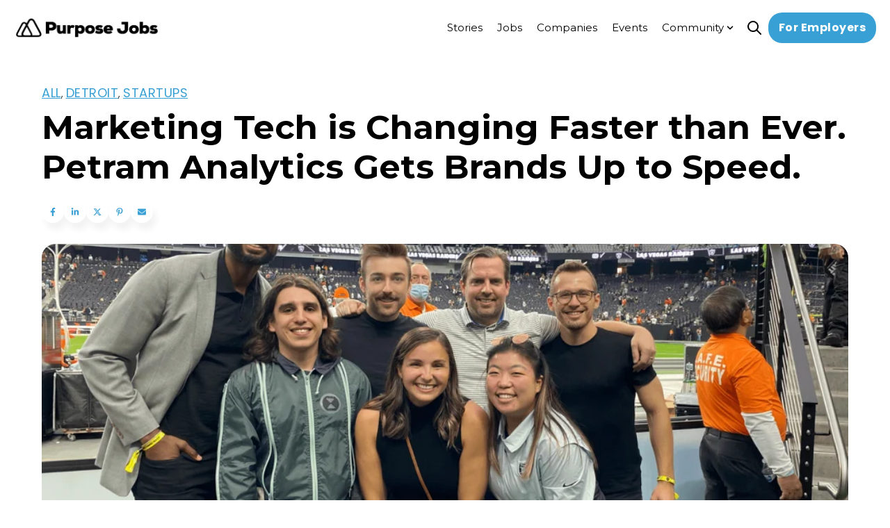

--- FILE ---
content_type: text/html; charset=UTF-8
request_url: https://www.purpose.jobs/blog/marketing-tech-and-data-petram
body_size: 28975
content:
<!doctype html><html lang="en-us"><head>
    <meta charset="utf-8">
    
      <title>Marketing Tech is Changing Faster than Ever. Petram Analytics Gets Brands Up to Speed.</title>
    
    
      <link rel="shortcut icon" href="https://www.purpose.jobs/hubfs/favicon-96px.png">
    
    <meta name="description" content="Technology is changing all aspects of life — including marketing. One Detroit startup is helping brands make sense of new rules and analyzing data.">
    <meta name="theme-color" content="#38a0d4">
    
    
    <link rel="dns-prefetch" href="https://js.hs-analytics.net">
    <link rel="dns-prefetch" href="https://api.hubapi.com">
    <link rel="dns-prefetch" href="https://static.hsappstatic.net">
    <link rel="dns-prefetch" href="https://cdn2.hubspot.net">
    <link rel="dns-prefetch" href="https://api.hubspot.net">
    <link rel="dns-prefetch" href="https://app.hubspot.net">
    <link rel="dns-prefetch" href="https://www.googletagmanager.com">
    <link rel="dns-prefetch" href="https://www.google-analytics.com">
    <link rel="dns-prefetch" href="https://fonts.googleapis.com">
    <link rel="preconnect" href="https://fonts.gstatic.com" crossorigin>
    <link rel="preconnect" href="https://fonts.googleapis.com" crossorigin>
    
    
    
    
      
    
    
    
    
<meta name="viewport" content="width=device-width, initial-scale=1">

    
    <meta property="og:description" content="Technology is changing all aspects of life — including marketing. One Detroit startup is helping brands make sense of new rules and analyzing data.">
    <meta property="og:title" content="Marketing Tech is Changing Faster than Ever. Petram Analytics Gets Brands Up to Speed.">
    <meta name="twitter:description" content="Technology is changing all aspects of life — including marketing. One Detroit startup is helping brands make sense of new rules and analyzing data.">
    <meta name="twitter:title" content="Marketing Tech is Changing Faster than Ever. Petram Analytics Gets Brands Up to Speed.">

    

    


  <link rel="preload" as="image" href="/hubfs/2873777/logo-Purpose-Jobs-Black@2x-2.png" type="image/svg+xml" fetchpriority="high">



<meta name="twitter:label1" value="Reading time">
<meta name="twitter:data1" value="3 min read.">
<link as="image" rel="preload" href="https://www.purpose.jobs/hubfs/petram%20(1).png" fetchpriority="high">

    <style>
a.cta_button{-moz-box-sizing:content-box !important;-webkit-box-sizing:content-box !important;box-sizing:content-box !important;vertical-align:middle}.hs-breadcrumb-menu{list-style-type:none;margin:0px 0px 0px 0px;padding:0px 0px 0px 0px}.hs-breadcrumb-menu-item{float:left;padding:10px 0px 10px 10px}.hs-breadcrumb-menu-divider:before{content:'›';padding-left:10px}.hs-featured-image-link{border:0}.hs-featured-image{float:right;margin:0 0 20px 20px;max-width:50%}@media (max-width: 568px){.hs-featured-image{float:none;margin:0;width:100%;max-width:100%}}.hs-screen-reader-text{clip:rect(1px, 1px, 1px, 1px);height:1px;overflow:hidden;position:absolute !important;width:1px}
</style>

<link rel="stylesheet" href="https://www.purpose.jobs/hubfs/hub_generated/template_assets/1/99878613669/1767635062450/template_main.min.css">
<link rel="stylesheet" href="https://www.purpose.jobs/hubfs/hub_generated/template_assets/1/99876152433/1767635038281/template_blog-post.min.css">
<link rel="stylesheet" href="https://www.purpose.jobs/hubfs/hub_generated/template_assets/1/101576234623/1767635060604/template_child.min.css">
<link class="hs-async-css" rel="preload" href="https://cdn.jsdelivr.net/animatecss/3.4.0/animate.min.css" as="style" onload="this.onload=null;this.rel='stylesheet'">
<noscript><link rel="stylesheet" href="https://cdn.jsdelivr.net/animatecss/3.4.0/animate.min.css"></noscript>
<link class="hs-async-css" rel="preload" href="https://www.purpose.jobs/hubfs/hub_generated/template_assets/1/99876529323/1767635066922/template__fancybox.min.css" as="style" onload="this.onload=null;this.rel='stylesheet'">
<noscript><link rel="stylesheet" href="https://www.purpose.jobs/hubfs/hub_generated/template_assets/1/99876529323/1767635066922/template__fancybox.min.css"></noscript>

<style>
   
  
  
</style>


<style>
#hs_cos_wrapper_social_sharing .social-sharing {}

#hs_cos_wrapper_social_sharing .social-sharing__share-text { margin-bottom:22px; }

#hs_cos_wrapper_social_sharing .social-sharing__link { margin-bottom:22px; }

#hs_cos_wrapper_social_sharing .social-sharing__icon {}

#hs_cos_wrapper_social_sharing .social-sharing__icon svg {}

</style>


<style>
/* Social sharing wrapper */

.social-sharing {
  align-items: center;
  display: flex;
  flex-wrap: wrap;
}

/* Social sharing text */

.social-sharing__share-text {
  font-weight: bold;
  margin-right: 0.7rem;
}

/* Social sharing icons */

.social-sharing__link {
  margin-right: 0.7rem;
}

.social-sharing__link:last-child {
  margin-right: 0;
}

share-action{
    cursor:pointer;
    display: flex;
    grid-gap: 10px;
}
</style>


<style> 
#hs_cos_wrapper_widget_1704218458859 .hdg__ocean_content-title-tag {
  display:inline-flex;
  width:fit-content;
}

#hs_cos_wrapper_widget_1704218458859 .hdg__ocean_content-divider {}

#hs_cos_wrapper_widget_1704218458859 .hdg__ocean_content-h {
  width:fit-content;
  font-size:20px;
}

#hs_cos_wrapper_widget_1704218458859 .hdg__ocean_content-h,
#hs_cos_wrapper_widget_1704218458859 #js-rotating_widget_1704218458859,
#hs_cos_wrapper_widget_1704218458859 .text-container_widget_1704218458859 span {}

#hs_cos_wrapper_widget_1704218458859 #js-rotating_widget_1704218458859,
#hs_cos_wrapper_widget_1704218458859 .text-container_widget_1704218458859 span {}

#hs_cos_wrapper_widget_1704218458859 #js-rotating_widget_1704218458859,
#hs_cos_wrapper_widget_1704218458859 .text-container_widget_1704218458859 span {}

#hs_cos_wrapper_widget_1704218458859 .hdg__ocean_content-h {}

#hs_cos_wrapper_widget_1704218458859 .hdg__ocean_content__p {}

#hs_cos_wrapper_widget_1704218458859 .hdg__ocean_content__p-el {
  font-size:16px;
  margin-bottom:0px;
}

@media (max-width:767px) {
  #hs_cos_wrapper_widget_1704218458859 .hdg__ocean_content-h {}

  #hs_cos_wrapper_widget_1704218458859 .hdg__ocean_content__p-el {}
}

#hs_cos_wrapper_widget_1704218458859 .oc__ttext {
  display:inline-flex;
  width:12px;
  height:12px;
}

#hs_cos_wrapper_widget_1704218458859 .hdg__ocean_see-more {}

#hs_cos_wrapper_widget_1704218458859 .hdg__ocean_see-more:hover {}

#hs_cos_wrapper_widget_1704218458859 .hdg__ocean_wrap {
  padding-left:50px;
  margin-bottom:0px;
}

#hs_cos_wrapper_widget_1704218458859 .hdg__ocean_two-column {
  display:flex;
  justify-content:space-between;
  align-items:flex-end;
}

#hs_cos_wrapper_widget_1704218458859 .hdg__ocean_two-column {
  align-items:flex-start;
  gap:10px;
}

#hs_cos_wrapper_widget_1704218458859 .hdg__ocean_content-title,
#hs_cos_wrapper_widget_1704218458859 .hdg__ocean_content_head,
#hs_cos_wrapper_widget_1704218458859 .hdg__ocean_content__p {
  display:flex;
  flex-direction:column;
  align-items:flex-start;
  text-align:LEFT;
}

#hs_cos_wrapper_widget_1704218458859 .hdg__ocean_content-title-tag { justify-content:flex-start; }

#hs_cos_wrapper_widget_1704218458859 .hdg__ocean_content-divider { align-self:flex-start; }

#hs_cos_wrapper_widget_1704218458859 .heading {}

#hs_cos_wrapper_widget_1704218458859 #js-rotating_widget_1704218458859 {
  opacity:0;
  display:none;
  opacity:0;
  transition:opacity 0.5s ease-in-out;
}

#hs_cos_wrapper_widget_1704218458859 .text-container_widget_1704218458859,
#hs_cos_wrapper_widget_1704218458859 #js-rotating_widget_1704218458859 {
  width:fit-content;
  margin-right:auto;
  display:inline-block;
}

#hs_cos_wrapper_widget_1704218458859 .hdg__ocean_content_head {
  display:flex;
  flex-direction:column;
  width:100%;
}

@media (min-width:768px) {
  #hs_cos_wrapper_widget_1704218458859 .hdg__ocean_content-title-tag {}

  #hs_cos_wrapper_widget_1704218458859 .hdg__ocean_content-h,
  #hs_cos_wrapper_widget_1704218458859 .hdg__ocean_content-h>* {}

  #hs_cos_wrapper_widget_1704218458859 .hdg__ocean_content__p,
  #hs_cos_wrapper_widget_1704218458859 .hdg__ocean_content__p>* {}

  #hs_cos_wrapper_widget_1704218458859 .hdg__ocean_content-divider {}
}

@media (max-width:768px) {
  #hs_cos_wrapper_widget_1704218458859 .hdg__ocean_content_head {
    width:100%;
    margin-left:0;
    background:transparent;
    backdrop-filter:none;
    padding:0;
  }
}

  .tippy-box[data-theme~='heading']{
      font-size:12px;
  }
</style>


<style>
#hs_cos_wrapper_widget_1704218431472 .button-wrapper {
  display:flex;
  grid-gap:25px;
  align-items:center;
  padding-top:0px;
  padding-right:0px;
  padding-bottom:0px;
  padding-left:50px;
}

#hs_cos_wrapper_widget_1704218431472 .button-wrapper {}

#hs_cos_wrapper_widget_1704218431472 .button-wrapper a { width:fit-content; }

#hs_cos_wrapper_widget_1704218431472 .button-wrapper { flex-direction:row; }

@media (max-width:480px) {
  #hs_cos_wrapper_widget_1704218431472 .button-wrapper {
    flex-direction:column;
    align-items:center;
  }
}

#hs_cos_wrapper_widget_1704218431472 .fn__button__one {
  color:#FFFFFF;
  font-style:normal;
  font-weight:bold;
  text-decoration:none;
}

#hs_cos_wrapper_widget_1704218431472 .fn__button__one:before {}

#hs_cos_wrapper_widget_1704218431472 .fn__button__one:hover,
#hs_cos_wrapper_widget_1704218431472 .fn__button__one:focus {}

#hs_cos_wrapper_widget_1704218431472 .fn__button__one:after,
#hs_cos_wrapper_widget_1704218431472 .fn__button__one:focus:after {}

#hs_cos_wrapper_widget_1704218431472 .fn__button__one:active {}

#hs_cos_wrapper_widget_1704218431472 .fn__button__two {}

#hs_cos_wrapper_widget_1704218431472 .fn__button__two {}

#hs_cos_wrapper_widget_1704218431472 .fn__button__two:before {}

#hs_cos_wrapper_widget_1704218431472 .fn__button__two:hover,
#hs_cos_wrapper_widget_1704218431472 .fn__button__two:focus {}

#hs_cos_wrapper_widget_1704218431472 .fn__button__two:after,
#hs_cos_wrapper_widget_1704218431472 .fn__button__two:focus:after {}

#hs_cos_wrapper_widget_1704218431472 .fn__button__two:active {}

#hs_cos_wrapper_widget_1704218431472 .fn__button__two:active:after {}

#hs_cos_wrapper_widget_1704218431472 a.button--full {
  width:100%;
  justify-content:center;
}

</style>


<style> 
#hs_cos_wrapper_widget_1694023048028 .hdg__ocean_content-title-tag {
  display:inline-flex;
  width:fit-content;
}

#hs_cos_wrapper_widget_1694023048028 .hdg__ocean_content-divider {}

#hs_cos_wrapper_widget_1694023048028 .hdg__ocean_content-h { width:fit-content; }

#hs_cos_wrapper_widget_1694023048028 .hdg__ocean_content-h,
#hs_cos_wrapper_widget_1694023048028 #js-rotating_widget_1694023048028,
#hs_cos_wrapper_widget_1694023048028 .text-container_widget_1694023048028 span {}

#hs_cos_wrapper_widget_1694023048028 #js-rotating_widget_1694023048028,
#hs_cos_wrapper_widget_1694023048028 .text-container_widget_1694023048028 span {}

#hs_cos_wrapper_widget_1694023048028 #js-rotating_widget_1694023048028,
#hs_cos_wrapper_widget_1694023048028 .text-container_widget_1694023048028 span {}

#hs_cos_wrapper_widget_1694023048028 .hdg__ocean_content-h {}

#hs_cos_wrapper_widget_1694023048028 .hdg__ocean_content__p {}

#hs_cos_wrapper_widget_1694023048028 .hdg__ocean_content__p-el {}

@media (max-width:767px) {
  #hs_cos_wrapper_widget_1694023048028 .hdg__ocean_content-h {}

  #hs_cos_wrapper_widget_1694023048028 .hdg__ocean_content__p-el {}
}

#hs_cos_wrapper_widget_1694023048028 .oc__ttext {
  display:inline-flex;
  width:12px;
  height:12px;
}

#hs_cos_wrapper_widget_1694023048028 .hdg__ocean_see-more {}

#hs_cos_wrapper_widget_1694023048028 .hdg__ocean_see-more:hover {}

#hs_cos_wrapper_widget_1694023048028 .hdg__ocean_wrap {}

#hs_cos_wrapper_widget_1694023048028 .hdg__ocean_two-column {
  display:flex;
  justify-content:space-between;
  align-items:flex-end;
}

#hs_cos_wrapper_widget_1694023048028 .hdg__ocean_content-title,
#hs_cos_wrapper_widget_1694023048028 .hdg__ocean_content_head,
#hs_cos_wrapper_widget_1694023048028 .hdg__ocean_content__p {
  display:flex;
  flex-direction:column;
  align-items:center;
  text-align:CENTER;
}

#hs_cos_wrapper_widget_1694023048028 .hdg__ocean_content-title-tag { justify-content:center; }

#hs_cos_wrapper_widget_1694023048028 .hdg__ocean_content-divider { align-self:center; }

#hs_cos_wrapper_widget_1694023048028 .heading { margin:auto; }

#hs_cos_wrapper_widget_1694023048028 #js-rotating_widget_1694023048028 {
  opacity:0;
  display:none;
  opacity:0;
  transition:opacity 0.5s ease-in-out;
}

#hs_cos_wrapper_widget_1694023048028 .text-container_widget_1694023048028,
#hs_cos_wrapper_widget_1694023048028 #js-rotating_widget_1694023048028 {
  width:fit-content;
  margin:auto;
  display:inline-block;
}

#hs_cos_wrapper_widget_1694023048028 .hdg__ocean_content_head {
  display:flex;
  flex-direction:column;
  width:100%;
}

@media (min-width:768px) {
  #hs_cos_wrapper_widget_1694023048028 .hdg__ocean_content-title-tag {}

  #hs_cos_wrapper_widget_1694023048028 .hdg__ocean_content-h,
  #hs_cos_wrapper_widget_1694023048028 .hdg__ocean_content-h>* {}

  #hs_cos_wrapper_widget_1694023048028 .hdg__ocean_content__p,
  #hs_cos_wrapper_widget_1694023048028 .hdg__ocean_content__p>* {}

  #hs_cos_wrapper_widget_1694023048028 .hdg__ocean_content-divider {}
}

@media (max-width:768px) {
  #hs_cos_wrapper_widget_1694023048028 .hdg__ocean_content_head {
    width:100%;
    margin-left:0;
    background:transparent;
    backdrop-filter:none;
    padding:0;
  }
}

  .tippy-box[data-theme~='heading']{
      font-size:12px;
  }
</style>


<style>
#hs_cos_wrapper_widget_1694022911743 .blog-listing__post { border-radius:20px; }

#hs_cos_wrapper_widget_1694022911743 .blog-listing__post-content {}

#hs_cos_wrapper_widget_1694022911743 .blog-listing__post-image-wrapper {}

#hs_cos_wrapper_widget_1694022911743 .blog-listing__post-image {}

#hs_cos_wrapper_widget_1694022911743 .blog-listing__post-title,
#hs_cos_wrapper_widget_1694022911743 .blog-listing__post-title-link {
  font-style:normal;
  font-weight:bold;
  text-decoration:none;
}

#hs_cos_wrapper_widget_1694022911743 .blog-listing__post-author-name {}

#hs_cos_wrapper_widget_1694022911743 .blog-listing__date_author .blog-listing__post-author+.blog-listing__post-timestamp {}

#hs_cos_wrapper_widget_1694022911743 .blog-listing__post-summary,
#hs_cos_wrapper_widget_1694022911743 .blog-listing__post-summary * {}

#hs_cos_wrapper_widget_1694022911743 .blog-listing__post-button-wrapper {}

#hs_cos_wrapper_widget_1694022911743 .button {
  font-style:normal;
  font-weight:bold;
  text-decoration:none;
}

#hs_cos_wrapper_widget_1694022911743 .button:before {}

#hs_cos_wrapper_widget_1694022911743 .button:hover,
#hs_cos_wrapper_widget_1694022911743 .button:focus {}

#hs_cos_wrapper_widget_1694022911743 .button:after,
#hs_cos_wrapper_widget_1694022911743 .button:focus {}

#hs_cos_wrapper_widget_1694022911743 .button:active {}

#hs_cos_wrapper_widget_1694022911743 .blog-listing--card .blog-listing__post-image-wrapper { padding:15px; }

#hs_cos_wrapper_widget_1694022911743 .blog-listing--card .blog-listing__post-image {}

#hs_cos_wrapper_widget_1694022911743 article {}

  
</style>


<style>
#hs_cos_wrapper_module_16873625907836 .social-follow,
#hs_cos_wrapper_module_16873625907836 .ask-ai { justify-content:flex-start; }

#hs_cos_wrapper_module_16873625907836 .social-follow__link {}

#hs_cos_wrapper_module_16873625907836 .social-follow__icon,
#hs_cos_wrapper_module_16873625907836 .ask_icon {}

#hs_cos_wrapper_module_16873625907836 .social-follow__icon svg,
#hs_cos_wrapper_module_16873625907836 .ask_icon svg {
  height:15px;
  width:15px;
}

#hs_cos_wrapper_module_16873625907836 .social-follow__icon svg path,
#hs_cos_wrapper_module_16873625907836 .ask_icon svg path {}

#hs_cos_wrapper_module_16873625907836 .social-follow__icon:hover,
#hs_cos_wrapper_module_16873625907836 .ask_icon:hover {}

#hs_cos_wrapper_module_16873625907836 .social-follow__icon:hover svg {}

</style>


<style>
  #hs_cos_wrapper_module_168736259078316 .fn__rich_text-el.simple {
  padding:0px;
  box-shadow:none;
  border:0;
}

#hs_cos_wrapper_module_168736259078316 h2.fn__rich_text_hd {
  background-color:var(--accentColorThree);
  margin-bottom:15px;
  padding:15px;
  border-radius:var(--cornerRadius);
}

#hs_cos_wrapper_module_168736259078316 .fn__rich_text-el {
  display:flex;
  flex-wrap:wrap;
  grid-gap:15px;
  position:relative;
}

@media (max-width:767px) {
  #hs_cos_wrapper_module_168736259078316 .fn__rich_text-el { max-width:100%; }
}

#hs_cos_wrapper_module_168736259078316 .fn__rich_text_int {
  flex:1 1 auto;
  width:100%;
}

#hs_cos_wrapper_module_168736259078316 .ft--light { background:#fff; }

#hs_cos_wrapper_module_168736259078316 .fn__rich_text-el {
  box-shadow:0 6px 24px rgb(140,152,164,0.0);
  border-radius:var(--cornerRadius);
}

#hs_cos_wrapper_module_168736259078316 .fn__rich_text-el,
#hs_cos_wrapper_module_168736259078316 .fn__rich_text-el.simple { padding:0px; }

#hs_cos_wrapper_module_168736259078316 .fn__rich_text_int p:last-child { margin-bottom:0; }

@media (max-width:768px) {
  #hs_cos_wrapper_module_168736259078316 .fn__rich_text-el {}
}

#hs_cos_wrapper_module_168736259078316 .btn_collapse,
#hs_cos_wrapper_module_168736259078316 .btn_collapse:hover,
#hs_cos_wrapper_module_168736259078316 .btn_collapse:active,
#hs_cos_wrapper_module_168736259078316 .btn_collapse:focus {}

#hs_cos_wrapper_module_168736259078316 .fn__rich_text,
#hs_cos_wrapper_module_168736259078316 .fn__rich_text_int,
#hs_cos_wrapper_module_168736259078316 .fn__rich_text_int>*,
#hs_cos_wrapper_module_168736259078316 .fn__rich_text>* {}

#hs_cos_wrapper_module_168736259078316 .block--dark li::marker { color:inherit; }

</style>


<style>
#hs_cos_wrapper_module_1730223045980 .button-wrapper {
  display:flex;
  grid-gap:25px;
  align-items:flex-start;
  padding-left:0px;
}

#hs_cos_wrapper_module_1730223045980 .button-wrapper {}

#hs_cos_wrapper_module_1730223045980 .button-wrapper a { width:fit-content; }

#hs_cos_wrapper_module_1730223045980 .button-wrapper { flex-direction:row; }

@media (max-width:480px) {
  #hs_cos_wrapper_module_1730223045980 .button-wrapper {
    flex-direction:column;
    align-items:flex-start;
  }
}

#hs_cos_wrapper_module_1730223045980 .fn__button__one { color:#666666; }

#hs_cos_wrapper_module_1730223045980 .fn__button__one:before {}

#hs_cos_wrapper_module_1730223045980 .fn__button__one:hover,
#hs_cos_wrapper_module_1730223045980 .fn__button__one:focus { color:#000000; }

#hs_cos_wrapper_module_1730223045980 .fn__button__one:after,
#hs_cos_wrapper_module_1730223045980 .fn__button__one:focus:after {}

#hs_cos_wrapper_module_1730223045980 .fn__button__one:active { color:#000000; }

#hs_cos_wrapper_module_1730223045980 .fn__button__two {}

#hs_cos_wrapper_module_1730223045980 .fn__button__two {}

#hs_cos_wrapper_module_1730223045980 .fn__button__two:before {}

#hs_cos_wrapper_module_1730223045980 .fn__button__two:hover,
#hs_cos_wrapper_module_1730223045980 .fn__button__two:focus {}

#hs_cos_wrapper_module_1730223045980 .fn__button__two:after,
#hs_cos_wrapper_module_1730223045980 .fn__button__two:focus:after {}

#hs_cos_wrapper_module_1730223045980 .fn__button__two:active {}

#hs_cos_wrapper_module_1730223045980 .fn__button__two:active:after {}

#hs_cos_wrapper_module_1730223045980 a.button--full {
  width:100%;
  justify-content:center;
}

</style>


<style>
#hs_cos_wrapper_module_1730223056676 .button-wrapper {
  display:flex;
  grid-gap:25px;
  align-items:flex-start;
  padding-left:0px;
}

#hs_cos_wrapper_module_1730223056676 .button-wrapper {}

#hs_cos_wrapper_module_1730223056676 .button-wrapper a { width:fit-content; }

#hs_cos_wrapper_module_1730223056676 .button-wrapper { flex-direction:row; }

@media (max-width:480px) {
  #hs_cos_wrapper_module_1730223056676 .button-wrapper {
    flex-direction:column;
    align-items:flex-start;
  }
}

#hs_cos_wrapper_module_1730223056676 .fn__button__one { color:#666666; }

#hs_cos_wrapper_module_1730223056676 .fn__button__one:before {}

#hs_cos_wrapper_module_1730223056676 .fn__button__one:hover,
#hs_cos_wrapper_module_1730223056676 .fn__button__one:focus { color:#000000; }

#hs_cos_wrapper_module_1730223056676 .fn__button__one:after,
#hs_cos_wrapper_module_1730223056676 .fn__button__one:focus:after {}

#hs_cos_wrapper_module_1730223056676 .fn__button__one:active { color:#000000; }

#hs_cos_wrapper_module_1730223056676 .fn__button__two {}

#hs_cos_wrapper_module_1730223056676 .fn__button__two {}

#hs_cos_wrapper_module_1730223056676 .fn__button__two:before {}

#hs_cos_wrapper_module_1730223056676 .fn__button__two:hover,
#hs_cos_wrapper_module_1730223056676 .fn__button__two:focus {}

#hs_cos_wrapper_module_1730223056676 .fn__button__two:after,
#hs_cos_wrapper_module_1730223056676 .fn__button__two:focus:after {}

#hs_cos_wrapper_module_1730223056676 .fn__button__two:active {}

#hs_cos_wrapper_module_1730223056676 .fn__button__two:active:after {}

#hs_cos_wrapper_module_1730223056676 a.button--full {
  width:100%;
  justify-content:center;
}

</style>


<style>
#hs_cos_wrapper_module_1730223110890 .button-wrapper {
  display:flex;
  grid-gap:25px;
  align-items:flex-start;
  padding-left:0px;
}

#hs_cos_wrapper_module_1730223110890 .button-wrapper {}

#hs_cos_wrapper_module_1730223110890 .button-wrapper a { width:fit-content; }

#hs_cos_wrapper_module_1730223110890 .button-wrapper { flex-direction:row; }

@media (max-width:480px) {
  #hs_cos_wrapper_module_1730223110890 .button-wrapper {
    flex-direction:column;
    align-items:flex-start;
  }
}

#hs_cos_wrapper_module_1730223110890 .fn__button__one { color:#666666; }

#hs_cos_wrapper_module_1730223110890 .fn__button__one:before {}

#hs_cos_wrapper_module_1730223110890 .fn__button__one:hover,
#hs_cos_wrapper_module_1730223110890 .fn__button__one:focus { color:#000000; }

#hs_cos_wrapper_module_1730223110890 .fn__button__one:after,
#hs_cos_wrapper_module_1730223110890 .fn__button__one:focus:after {}

#hs_cos_wrapper_module_1730223110890 .fn__button__one:active { color:#000000; }

#hs_cos_wrapper_module_1730223110890 .fn__button__two {}

#hs_cos_wrapper_module_1730223110890 .fn__button__two {}

#hs_cos_wrapper_module_1730223110890 .fn__button__two:before {}

#hs_cos_wrapper_module_1730223110890 .fn__button__two:hover,
#hs_cos_wrapper_module_1730223110890 .fn__button__two:focus {}

#hs_cos_wrapper_module_1730223110890 .fn__button__two:after,
#hs_cos_wrapper_module_1730223110890 .fn__button__two:focus:after {}

#hs_cos_wrapper_module_1730223110890 .fn__button__two:active {}

#hs_cos_wrapper_module_1730223110890 .fn__button__two:active:after {}

#hs_cos_wrapper_module_1730223110890 a.button--full {
  width:100%;
  justify-content:center;
}

</style>


<style>
#hs_cos_wrapper_module_1730223244804 .button-wrapper {
  display:flex;
  grid-gap:25px;
  align-items:flex-start;
  padding-left:0px;
}

#hs_cos_wrapper_module_1730223244804 .button-wrapper {}

#hs_cos_wrapper_module_1730223244804 .button-wrapper a { width:fit-content; }

#hs_cos_wrapper_module_1730223244804 .button-wrapper { flex-direction:row; }

@media (max-width:480px) {
  #hs_cos_wrapper_module_1730223244804 .button-wrapper {
    flex-direction:column;
    align-items:flex-start;
  }
}

#hs_cos_wrapper_module_1730223244804 .fn__button__one { color:#666666; }

#hs_cos_wrapper_module_1730223244804 .fn__button__one:before {}

#hs_cos_wrapper_module_1730223244804 .fn__button__one:hover,
#hs_cos_wrapper_module_1730223244804 .fn__button__one:focus { color:#000000; }

#hs_cos_wrapper_module_1730223244804 .fn__button__one:after,
#hs_cos_wrapper_module_1730223244804 .fn__button__one:focus:after {}

#hs_cos_wrapper_module_1730223244804 .fn__button__one:active { color:#000000; }

#hs_cos_wrapper_module_1730223244804 .fn__button__two {}

#hs_cos_wrapper_module_1730223244804 .fn__button__two {}

#hs_cos_wrapper_module_1730223244804 .fn__button__two:before {}

#hs_cos_wrapper_module_1730223244804 .fn__button__two:hover,
#hs_cos_wrapper_module_1730223244804 .fn__button__two:focus {}

#hs_cos_wrapper_module_1730223244804 .fn__button__two:after,
#hs_cos_wrapper_module_1730223244804 .fn__button__two:focus:after {}

#hs_cos_wrapper_module_1730223244804 .fn__button__two:active {}

#hs_cos_wrapper_module_1730223244804 .fn__button__two:active:after {}

#hs_cos_wrapper_module_1730223244804 a.button--full {
  width:100%;
  justify-content:center;
}

</style>


<style>
  #hs_cos_wrapper_module_168736259078314 .fn__rich_text-el.simple {
  padding:0px;
  box-shadow:none;
  border:0;
}

#hs_cos_wrapper_module_168736259078314 h2.fn__rich_text_hd {
  background-color:var(--accentColorThree);
  margin-bottom:15px;
  padding:15px;
  border-radius:var(--cornerRadius);
}

#hs_cos_wrapper_module_168736259078314 .fn__rich_text-el {
  display:flex;
  flex-wrap:wrap;
  grid-gap:15px;
  position:relative;
}

@media (max-width:767px) {
  #hs_cos_wrapper_module_168736259078314 .fn__rich_text-el { max-width:100%; }
}

#hs_cos_wrapper_module_168736259078314 .fn__rich_text_int {
  flex:1 1 auto;
  width:100%;
}

#hs_cos_wrapper_module_168736259078314 .ft--light { background:#fff; }

#hs_cos_wrapper_module_168736259078314 .fn__rich_text-el {
  box-shadow:0 6px 24px rgb(140,152,164,0.0);
  border-radius:var(--cornerRadius);
}

#hs_cos_wrapper_module_168736259078314 .fn__rich_text-el,
#hs_cos_wrapper_module_168736259078314 .fn__rich_text-el.simple {
  padding-top:0px;
  padding-right:0px;
  padding-bottom:0px;
  padding-left:20px;
}

#hs_cos_wrapper_module_168736259078314 .fn__rich_text_int p:last-child { margin-bottom:0; }

@media (max-width:768px) {
  #hs_cos_wrapper_module_168736259078314 .fn__rich_text-el {}
}

#hs_cos_wrapper_module_168736259078314 .btn_collapse,
#hs_cos_wrapper_module_168736259078314 .btn_collapse:hover,
#hs_cos_wrapper_module_168736259078314 .btn_collapse:active,
#hs_cos_wrapper_module_168736259078314 .btn_collapse:focus {}

#hs_cos_wrapper_module_168736259078314 .fn__rich_text,
#hs_cos_wrapper_module_168736259078314 .fn__rich_text_int,
#hs_cos_wrapper_module_168736259078314 .fn__rich_text_int>*,
#hs_cos_wrapper_module_168736259078314 .fn__rich_text>* {}

#hs_cos_wrapper_module_168736259078314 .block--dark li::marker { color:inherit; }

</style>


<style>
#hs_cos_wrapper_module_168736259078329 .button-wrapper {
  display:flex;
  grid-gap:25px;
  align-items:flex-start;
  padding-left:20px;
}

#hs_cos_wrapper_module_168736259078329 .button-wrapper {}

#hs_cos_wrapper_module_168736259078329 .button-wrapper a { width:fit-content; }

#hs_cos_wrapper_module_168736259078329 .button-wrapper { flex-direction:row; }

@media (max-width:480px) {
  #hs_cos_wrapper_module_168736259078329 .button-wrapper {
    flex-direction:column;
    align-items:flex-start;
  }
}

#hs_cos_wrapper_module_168736259078329 .fn__button__one { color:#666666; }

#hs_cos_wrapper_module_168736259078329 .fn__button__one:before {}

#hs_cos_wrapper_module_168736259078329 .fn__button__one:hover,
#hs_cos_wrapper_module_168736259078329 .fn__button__one:focus { color:#000000; }

#hs_cos_wrapper_module_168736259078329 .fn__button__one:after,
#hs_cos_wrapper_module_168736259078329 .fn__button__one:focus:after {}

#hs_cos_wrapper_module_168736259078329 .fn__button__one:active { color:#000000; }

#hs_cos_wrapper_module_168736259078329 .fn__button__two {}

#hs_cos_wrapper_module_168736259078329 .fn__button__two {}

#hs_cos_wrapper_module_168736259078329 .fn__button__two:before {}

#hs_cos_wrapper_module_168736259078329 .fn__button__two:hover,
#hs_cos_wrapper_module_168736259078329 .fn__button__two:focus {}

#hs_cos_wrapper_module_168736259078329 .fn__button__two:after,
#hs_cos_wrapper_module_168736259078329 .fn__button__two:focus:after {}

#hs_cos_wrapper_module_168736259078329 .fn__button__two:active {}

#hs_cos_wrapper_module_168736259078329 .fn__button__two:active:after {}

#hs_cos_wrapper_module_168736259078329 a.button--full {
  width:100%;
  justify-content:center;
}

</style>


<style>
#hs_cos_wrapper_module_168736259078330 .button-wrapper {
  display:flex;
  grid-gap:25px;
  align-items:flex-start;
  padding-left:20px;
}

#hs_cos_wrapper_module_168736259078330 .button-wrapper {}

#hs_cos_wrapper_module_168736259078330 .button-wrapper a { width:fit-content; }

#hs_cos_wrapper_module_168736259078330 .button-wrapper { flex-direction:row; }

@media (max-width:480px) {
  #hs_cos_wrapper_module_168736259078330 .button-wrapper {
    flex-direction:column;
    align-items:flex-start;
  }
}

#hs_cos_wrapper_module_168736259078330 .fn__button__one { color:#666666; }

#hs_cos_wrapper_module_168736259078330 .fn__button__one:before {}

#hs_cos_wrapper_module_168736259078330 .fn__button__one:hover,
#hs_cos_wrapper_module_168736259078330 .fn__button__one:focus { color:#000000; }

#hs_cos_wrapper_module_168736259078330 .fn__button__one:after,
#hs_cos_wrapper_module_168736259078330 .fn__button__one:focus:after {}

#hs_cos_wrapper_module_168736259078330 .fn__button__one:active { color:#000000; }

#hs_cos_wrapper_module_168736259078330 .fn__button__two {}

#hs_cos_wrapper_module_168736259078330 .fn__button__two {}

#hs_cos_wrapper_module_168736259078330 .fn__button__two:before {}

#hs_cos_wrapper_module_168736259078330 .fn__button__two:hover,
#hs_cos_wrapper_module_168736259078330 .fn__button__two:focus {}

#hs_cos_wrapper_module_168736259078330 .fn__button__two:after,
#hs_cos_wrapper_module_168736259078330 .fn__button__two:focus:after {}

#hs_cos_wrapper_module_168736259078330 .fn__button__two:active {}

#hs_cos_wrapper_module_168736259078330 .fn__button__two:active:after {}

#hs_cos_wrapper_module_168736259078330 a.button--full {
  width:100%;
  justify-content:center;
}

</style>


<style>
#hs_cos_wrapper_module_168736259078331 .button-wrapper {
  display:flex;
  grid-gap:25px;
  align-items:flex-start;
  padding-left:20px;
}

#hs_cos_wrapper_module_168736259078331 .button-wrapper {}

#hs_cos_wrapper_module_168736259078331 .button-wrapper a { width:fit-content; }

#hs_cos_wrapper_module_168736259078331 .button-wrapper { flex-direction:row; }

@media (max-width:480px) {
  #hs_cos_wrapper_module_168736259078331 .button-wrapper {
    flex-direction:column;
    align-items:flex-start;
  }
}

#hs_cos_wrapper_module_168736259078331 .fn__button__one { color:#666666; }

#hs_cos_wrapper_module_168736259078331 .fn__button__one:before {}

#hs_cos_wrapper_module_168736259078331 .fn__button__one:hover,
#hs_cos_wrapper_module_168736259078331 .fn__button__one:focus { color:#000000; }

#hs_cos_wrapper_module_168736259078331 .fn__button__one:after,
#hs_cos_wrapper_module_168736259078331 .fn__button__one:focus:after {}

#hs_cos_wrapper_module_168736259078331 .fn__button__one:active { color:#000000; }

#hs_cos_wrapper_module_168736259078331 .fn__button__two {}

#hs_cos_wrapper_module_168736259078331 .fn__button__two {}

#hs_cos_wrapper_module_168736259078331 .fn__button__two:before {}

#hs_cos_wrapper_module_168736259078331 .fn__button__two:hover,
#hs_cos_wrapper_module_168736259078331 .fn__button__two:focus {}

#hs_cos_wrapper_module_168736259078331 .fn__button__two:after,
#hs_cos_wrapper_module_168736259078331 .fn__button__two:focus:after {}

#hs_cos_wrapper_module_168736259078331 .fn__button__two:active {}

#hs_cos_wrapper_module_168736259078331 .fn__button__two:active:after {}

#hs_cos_wrapper_module_168736259078331 a.button--full {
  width:100%;
  justify-content:center;
}

</style>


<style>
#hs_cos_wrapper_module_168736259078332 .button-wrapper {
  display:flex;
  grid-gap:25px;
  align-items:flex-start;
  padding-left:20px;
}

#hs_cos_wrapper_module_168736259078332 .button-wrapper {}

#hs_cos_wrapper_module_168736259078332 .button-wrapper a { width:fit-content; }

#hs_cos_wrapper_module_168736259078332 .button-wrapper { flex-direction:row; }

@media (max-width:480px) {
  #hs_cos_wrapper_module_168736259078332 .button-wrapper {
    flex-direction:column;
    align-items:flex-start;
  }
}

#hs_cos_wrapper_module_168736259078332 .fn__button__one { color:#666666; }

#hs_cos_wrapper_module_168736259078332 .fn__button__one:before {}

#hs_cos_wrapper_module_168736259078332 .fn__button__one:hover,
#hs_cos_wrapper_module_168736259078332 .fn__button__one:focus { color:#000000; }

#hs_cos_wrapper_module_168736259078332 .fn__button__one:after,
#hs_cos_wrapper_module_168736259078332 .fn__button__one:focus:after {}

#hs_cos_wrapper_module_168736259078332 .fn__button__one:active { color:#000000; }

#hs_cos_wrapper_module_168736259078332 .fn__button__two {}

#hs_cos_wrapper_module_168736259078332 .fn__button__two {}

#hs_cos_wrapper_module_168736259078332 .fn__button__two:before {}

#hs_cos_wrapper_module_168736259078332 .fn__button__two:hover,
#hs_cos_wrapper_module_168736259078332 .fn__button__two:focus {}

#hs_cos_wrapper_module_168736259078332 .fn__button__two:after,
#hs_cos_wrapper_module_168736259078332 .fn__button__two:focus:after {}

#hs_cos_wrapper_module_168736259078332 .fn__button__two:active {}

#hs_cos_wrapper_module_168736259078332 .fn__button__two:active:after {}

#hs_cos_wrapper_module_168736259078332 a.button--full {
  width:100%;
  justify-content:center;
}

</style>


<style>
#hs_cos_wrapper_module_168736259078333 .button-wrapper {
  display:flex;
  grid-gap:25px;
  align-items:flex-start;
  padding-top:0px;
  padding-right:0px;
  padding-bottom:0px;
  padding-left:20px;
}

#hs_cos_wrapper_module_168736259078333 .button-wrapper {}

#hs_cos_wrapper_module_168736259078333 .button-wrapper a { width:fit-content; }

#hs_cos_wrapper_module_168736259078333 .button-wrapper { flex-direction:row; }

@media (max-width:480px) {
  #hs_cos_wrapper_module_168736259078333 .button-wrapper {
    flex-direction:column;
    align-items:flex-start;
  }
}

#hs_cos_wrapper_module_168736259078333 .fn__button__one { color:#666666; }

#hs_cos_wrapper_module_168736259078333 .fn__button__one:before {}

#hs_cos_wrapper_module_168736259078333 .fn__button__one:hover,
#hs_cos_wrapper_module_168736259078333 .fn__button__one:focus { color:#000000; }

#hs_cos_wrapper_module_168736259078333 .fn__button__one:after,
#hs_cos_wrapper_module_168736259078333 .fn__button__one:focus:after {}

#hs_cos_wrapper_module_168736259078333 .fn__button__one:active { color:#000000; }

#hs_cos_wrapper_module_168736259078333 .fn__button__two {}

#hs_cos_wrapper_module_168736259078333 .fn__button__two {}

#hs_cos_wrapper_module_168736259078333 .fn__button__two:before {}

#hs_cos_wrapper_module_168736259078333 .fn__button__two:hover,
#hs_cos_wrapper_module_168736259078333 .fn__button__two:focus {}

#hs_cos_wrapper_module_168736259078333 .fn__button__two:after,
#hs_cos_wrapper_module_168736259078333 .fn__button__two:focus:after {}

#hs_cos_wrapper_module_168736259078333 .fn__button__two:active {}

#hs_cos_wrapper_module_168736259078333 .fn__button__two:active:after {}

#hs_cos_wrapper_module_168736259078333 a.button--full {
  width:100%;
  justify-content:center;
}

</style>


<style>
#hs_cos_wrapper_module_168736259078334 .button-wrapper {
  display:flex;
  grid-gap:25px;
  align-items:flex-start;
  padding-top:0px;
  padding-right:0px;
  padding-bottom:0px;
  padding-left:20px;
}

#hs_cos_wrapper_module_168736259078334 .button-wrapper {}

#hs_cos_wrapper_module_168736259078334 .button-wrapper a { width:fit-content; }

#hs_cos_wrapper_module_168736259078334 .button-wrapper { flex-direction:row; }

@media (max-width:480px) {
  #hs_cos_wrapper_module_168736259078334 .button-wrapper {
    flex-direction:column;
    align-items:flex-start;
  }
}

#hs_cos_wrapper_module_168736259078334 .fn__button__one { color:#666666; }

#hs_cos_wrapper_module_168736259078334 .fn__button__one:before {}

#hs_cos_wrapper_module_168736259078334 .fn__button__one:hover,
#hs_cos_wrapper_module_168736259078334 .fn__button__one:focus { color:#000000; }

#hs_cos_wrapper_module_168736259078334 .fn__button__one:after,
#hs_cos_wrapper_module_168736259078334 .fn__button__one:focus:after {}

#hs_cos_wrapper_module_168736259078334 .fn__button__one:active { color:#000000; }

#hs_cos_wrapper_module_168736259078334 .fn__button__two {}

#hs_cos_wrapper_module_168736259078334 .fn__button__two {}

#hs_cos_wrapper_module_168736259078334 .fn__button__two:before {}

#hs_cos_wrapper_module_168736259078334 .fn__button__two:hover,
#hs_cos_wrapper_module_168736259078334 .fn__button__two:focus {}

#hs_cos_wrapper_module_168736259078334 .fn__button__two:after,
#hs_cos_wrapper_module_168736259078334 .fn__button__two:focus:after {}

#hs_cos_wrapper_module_168736259078334 .fn__button__two:active {}

#hs_cos_wrapper_module_168736259078334 .fn__button__two:active:after {}

#hs_cos_wrapper_module_168736259078334 a.button--full {
  width:100%;
  justify-content:center;
}

</style>


<style>
#hs_cos_wrapper_module_168736259078335 .button-wrapper {
  display:flex;
  grid-gap:25px;
  align-items:flex-start;
  padding-left:20px;
}

#hs_cos_wrapper_module_168736259078335 .button-wrapper {}

#hs_cos_wrapper_module_168736259078335 .button-wrapper a { width:fit-content; }

#hs_cos_wrapper_module_168736259078335 .button-wrapper { flex-direction:row; }

@media (max-width:480px) {
  #hs_cos_wrapper_module_168736259078335 .button-wrapper {
    flex-direction:column;
    align-items:flex-start;
  }
}

#hs_cos_wrapper_module_168736259078335 .fn__button__one { color:#666666; }

#hs_cos_wrapper_module_168736259078335 .fn__button__one:before {}

#hs_cos_wrapper_module_168736259078335 .fn__button__one:hover,
#hs_cos_wrapper_module_168736259078335 .fn__button__one:focus { color:#000000; }

#hs_cos_wrapper_module_168736259078335 .fn__button__one:after,
#hs_cos_wrapper_module_168736259078335 .fn__button__one:focus:after {}

#hs_cos_wrapper_module_168736259078335 .fn__button__one:active { color:#000000; }

#hs_cos_wrapper_module_168736259078335 .fn__button__two {}

#hs_cos_wrapper_module_168736259078335 .fn__button__two {}

#hs_cos_wrapper_module_168736259078335 .fn__button__two:before {}

#hs_cos_wrapper_module_168736259078335 .fn__button__two:hover,
#hs_cos_wrapper_module_168736259078335 .fn__button__two:focus {}

#hs_cos_wrapper_module_168736259078335 .fn__button__two:after,
#hs_cos_wrapper_module_168736259078335 .fn__button__two:focus:after {}

#hs_cos_wrapper_module_168736259078335 .fn__button__two:active {}

#hs_cos_wrapper_module_168736259078335 .fn__button__two:active:after {}

#hs_cos_wrapper_module_168736259078335 a.button--full {
  width:100%;
  justify-content:center;
}

</style>


<style>
  #hs_cos_wrapper_module_17031118479913 .fn__rich_text-el.simple {
  padding:0px;
  box-shadow:none;
  border:0;
}

#hs_cos_wrapper_module_17031118479913 h2.fn__rich_text_hd {
  background-color:var(--accentColorThree);
  margin-bottom:15px;
  padding:15px;
  border-radius:var(--cornerRadius);
}

#hs_cos_wrapper_module_17031118479913 .fn__rich_text-el {
  display:flex;
  flex-wrap:wrap;
  grid-gap:15px;
  position:relative;
}

@media (max-width:767px) {
  #hs_cos_wrapper_module_17031118479913 .fn__rich_text-el { max-width:100%; }
}

#hs_cos_wrapper_module_17031118479913 .fn__rich_text_int {
  flex:1 1 auto;
  width:100%;
}

#hs_cos_wrapper_module_17031118479913 .ft--light { background:#fff; }

#hs_cos_wrapper_module_17031118479913 .fn__rich_text-el {
  box-shadow:0 6px 24px rgb(140,152,164,0.0);
  border-radius:var(--cornerRadius);
}

#hs_cos_wrapper_module_17031118479913 .fn__rich_text-el,
#hs_cos_wrapper_module_17031118479913 .fn__rich_text-el.simple { padding:0px; }

#hs_cos_wrapper_module_17031118479913 .fn__rich_text_int p:last-child { margin-bottom:0; }

@media (max-width:768px) {
  #hs_cos_wrapper_module_17031118479913 .fn__rich_text-el {}
}

#hs_cos_wrapper_module_17031118479913 .btn_collapse,
#hs_cos_wrapper_module_17031118479913 .btn_collapse:hover,
#hs_cos_wrapper_module_17031118479913 .btn_collapse:active,
#hs_cos_wrapper_module_17031118479913 .btn_collapse:focus {}

#hs_cos_wrapper_module_17031118479913 .fn__rich_text,
#hs_cos_wrapper_module_17031118479913 .fn__rich_text_int,
#hs_cos_wrapper_module_17031118479913 .fn__rich_text_int>*,
#hs_cos_wrapper_module_17031118479913 .fn__rich_text>* {}

#hs_cos_wrapper_module_17031118479913 .block--dark li::marker { color:inherit; }

</style>


<style>
#hs_cos_wrapper_module_17031118401007 .button-wrapper {
  display:flex;
  grid-gap:25px;
  align-items:flex-start;
}

#hs_cos_wrapper_module_17031118401007 .button-wrapper {}

#hs_cos_wrapper_module_17031118401007 .button-wrapper a { width:fit-content; }

#hs_cos_wrapper_module_17031118401007 .button-wrapper { flex-direction:row; }

@media (max-width:480px) {
  #hs_cos_wrapper_module_17031118401007 .button-wrapper {
    flex-direction:column;
    align-items:flex-start;
  }
}

#hs_cos_wrapper_module_17031118401007 .fn__button__one { color:#666666; }

#hs_cos_wrapper_module_17031118401007 .fn__button__one:before {}

#hs_cos_wrapper_module_17031118401007 .fn__button__one:hover,
#hs_cos_wrapper_module_17031118401007 .fn__button__one:focus { color:#000000; }

#hs_cos_wrapper_module_17031118401007 .fn__button__one:after,
#hs_cos_wrapper_module_17031118401007 .fn__button__one:focus:after {}

#hs_cos_wrapper_module_17031118401007 .fn__button__one:active { color:#000000; }

#hs_cos_wrapper_module_17031118401007 .fn__button__two {}

#hs_cos_wrapper_module_17031118401007 .fn__button__two {}

#hs_cos_wrapper_module_17031118401007 .fn__button__two:before {}

#hs_cos_wrapper_module_17031118401007 .fn__button__two:hover,
#hs_cos_wrapper_module_17031118401007 .fn__button__two:focus {}

#hs_cos_wrapper_module_17031118401007 .fn__button__two:after,
#hs_cos_wrapper_module_17031118401007 .fn__button__two:focus:after {}

#hs_cos_wrapper_module_17031118401007 .fn__button__two:active {}

#hs_cos_wrapper_module_17031118401007 .fn__button__two:active:after {}

#hs_cos_wrapper_module_17031118401007 a.button--full {
  width:100%;
  justify-content:center;
}

</style>


<style>
#hs_cos_wrapper_module_17031118401008 .button-wrapper {
  display:flex;
  grid-gap:25px;
  align-items:flex-start;
}

#hs_cos_wrapper_module_17031118401008 .button-wrapper {}

#hs_cos_wrapper_module_17031118401008 .button-wrapper a { width:fit-content; }

#hs_cos_wrapper_module_17031118401008 .button-wrapper { flex-direction:row; }

@media (max-width:480px) {
  #hs_cos_wrapper_module_17031118401008 .button-wrapper {
    flex-direction:column;
    align-items:flex-start;
  }
}

#hs_cos_wrapper_module_17031118401008 .fn__button__one { color:#666666; }

#hs_cos_wrapper_module_17031118401008 .fn__button__one:before {}

#hs_cos_wrapper_module_17031118401008 .fn__button__one:hover,
#hs_cos_wrapper_module_17031118401008 .fn__button__one:focus { color:#000000; }

#hs_cos_wrapper_module_17031118401008 .fn__button__one:after,
#hs_cos_wrapper_module_17031118401008 .fn__button__one:focus:after {}

#hs_cos_wrapper_module_17031118401008 .fn__button__one:active { color:#000000; }

#hs_cos_wrapper_module_17031118401008 .fn__button__two {}

#hs_cos_wrapper_module_17031118401008 .fn__button__two {}

#hs_cos_wrapper_module_17031118401008 .fn__button__two:before {}

#hs_cos_wrapper_module_17031118401008 .fn__button__two:hover,
#hs_cos_wrapper_module_17031118401008 .fn__button__two:focus {}

#hs_cos_wrapper_module_17031118401008 .fn__button__two:after,
#hs_cos_wrapper_module_17031118401008 .fn__button__two:focus:after {}

#hs_cos_wrapper_module_17031118401008 .fn__button__two:active {}

#hs_cos_wrapper_module_17031118401008 .fn__button__two:active:after {}

#hs_cos_wrapper_module_17031118401008 a.button--full {
  width:100%;
  justify-content:center;
}

</style>


<style>
  #hs_cos_wrapper_module_168736259078318 .fn__rich_text-el.simple {
  padding:0px;
  box-shadow:none;
  border:0;
}

#hs_cos_wrapper_module_168736259078318 h2.fn__rich_text_hd {
  background-color:var(--accentColorThree);
  margin-bottom:15px;
  padding:15px;
  border-radius:var(--cornerRadius);
}

#hs_cos_wrapper_module_168736259078318 .fn__rich_text-el {
  display:flex;
  flex-wrap:wrap;
  grid-gap:15px;
  position:relative;
}

@media (max-width:767px) {
  #hs_cos_wrapper_module_168736259078318 .fn__rich_text-el { max-width:100%; }
}

#hs_cos_wrapper_module_168736259078318 .fn__rich_text_int {
  flex:1 1 auto;
  width:100%;
}

#hs_cos_wrapper_module_168736259078318 .ft--light { background:#fff; }

#hs_cos_wrapper_module_168736259078318 .fn__rich_text-el {
  box-shadow:0 6px 24px rgb(140,152,164,0.0);
  border-radius:var(--cornerRadius);
}

#hs_cos_wrapper_module_168736259078318 .fn__rich_text-el,
#hs_cos_wrapper_module_168736259078318 .fn__rich_text-el.simple { padding:0px; }

#hs_cos_wrapper_module_168736259078318 .fn__rich_text_int p:last-child { margin-bottom:0; }

@media (max-width:768px) {
  #hs_cos_wrapper_module_168736259078318 .fn__rich_text-el {}
}

#hs_cos_wrapper_module_168736259078318 .btn_collapse,
#hs_cos_wrapper_module_168736259078318 .btn_collapse:hover,
#hs_cos_wrapper_module_168736259078318 .btn_collapse:active,
#hs_cos_wrapper_module_168736259078318 .btn_collapse:focus {}

#hs_cos_wrapper_module_168736259078318 .fn__rich_text,
#hs_cos_wrapper_module_168736259078318 .fn__rich_text_int,
#hs_cos_wrapper_module_168736259078318 .fn__rich_text_int>*,
#hs_cos_wrapper_module_168736259078318 .fn__rich_text>* {}

#hs_cos_wrapper_module_168736259078318 .block--dark li::marker { color:inherit; }

</style>


<style>
#hs_cos_wrapper_module_1704221022016 .button-wrapper {
  display:flex;
  grid-gap:25px;
  align-items:flex-start;
}

#hs_cos_wrapper_module_1704221022016 .button-wrapper {}

#hs_cos_wrapper_module_1704221022016 .button-wrapper a { width:fit-content; }

#hs_cos_wrapper_module_1704221022016 .button-wrapper { flex-direction:row; }

@media (max-width:480px) {
  #hs_cos_wrapper_module_1704221022016 .button-wrapper {
    flex-direction:column;
    align-items:flex-start;
  }
}

#hs_cos_wrapper_module_1704221022016 .fn__button__one { color:#666666; }

#hs_cos_wrapper_module_1704221022016 .fn__button__one:before {}

#hs_cos_wrapper_module_1704221022016 .fn__button__one:hover,
#hs_cos_wrapper_module_1704221022016 .fn__button__one:focus { color:#000000; }

#hs_cos_wrapper_module_1704221022016 .fn__button__one:after,
#hs_cos_wrapper_module_1704221022016 .fn__button__one:focus:after {}

#hs_cos_wrapper_module_1704221022016 .fn__button__one:active { color:#000000; }

#hs_cos_wrapper_module_1704221022016 .fn__button__two {}

#hs_cos_wrapper_module_1704221022016 .fn__button__two {}

#hs_cos_wrapper_module_1704221022016 .fn__button__two:before {}

#hs_cos_wrapper_module_1704221022016 .fn__button__two:hover,
#hs_cos_wrapper_module_1704221022016 .fn__button__two:focus {}

#hs_cos_wrapper_module_1704221022016 .fn__button__two:after,
#hs_cos_wrapper_module_1704221022016 .fn__button__two:focus:after {}

#hs_cos_wrapper_module_1704221022016 .fn__button__two:active {}

#hs_cos_wrapper_module_1704221022016 .fn__button__two:active:after {}

#hs_cos_wrapper_module_1704221022016 a.button--full {
  width:100%;
  justify-content:center;
}

</style>


<style>
#hs_cos_wrapper_module_168736259078347 .button-wrapper {
  display:flex;
  grid-gap:25px;
  align-items:flex-start;
}

#hs_cos_wrapper_module_168736259078347 .button-wrapper {}

#hs_cos_wrapper_module_168736259078347 .button-wrapper a { width:fit-content; }

#hs_cos_wrapper_module_168736259078347 .button-wrapper { flex-direction:row; }

@media (max-width:480px) {
  #hs_cos_wrapper_module_168736259078347 .button-wrapper {
    flex-direction:column;
    align-items:flex-start;
  }
}

#hs_cos_wrapper_module_168736259078347 .fn__button__one { color:#666666; }

#hs_cos_wrapper_module_168736259078347 .fn__button__one:before {}

#hs_cos_wrapper_module_168736259078347 .fn__button__one:hover,
#hs_cos_wrapper_module_168736259078347 .fn__button__one:focus { color:#000000; }

#hs_cos_wrapper_module_168736259078347 .fn__button__one:after,
#hs_cos_wrapper_module_168736259078347 .fn__button__one:focus:after {}

#hs_cos_wrapper_module_168736259078347 .fn__button__one:active { color:#000000; }

#hs_cos_wrapper_module_168736259078347 .fn__button__two {}

#hs_cos_wrapper_module_168736259078347 .fn__button__two {}

#hs_cos_wrapper_module_168736259078347 .fn__button__two:before {}

#hs_cos_wrapper_module_168736259078347 .fn__button__two:hover,
#hs_cos_wrapper_module_168736259078347 .fn__button__two:focus {}

#hs_cos_wrapper_module_168736259078347 .fn__button__two:after,
#hs_cos_wrapper_module_168736259078347 .fn__button__two:focus:after {}

#hs_cos_wrapper_module_168736259078347 .fn__button__two:active {}

#hs_cos_wrapper_module_168736259078347 .fn__button__two:active:after {}

#hs_cos_wrapper_module_168736259078347 a.button--full {
  width:100%;
  justify-content:center;
}

</style>


<style>
#hs_cos_wrapper_module_1698932311958 .button-wrapper {
  display:flex;
  grid-gap:25px;
  align-items:center;
}

#hs_cos_wrapper_module_1698932311958 .button-wrapper {}

#hs_cos_wrapper_module_1698932311958 .button-wrapper a { width:fit-content; }

#hs_cos_wrapper_module_1698932311958 .button-wrapper { flex-direction:row; }

@media (max-width:480px) {
  #hs_cos_wrapper_module_1698932311958 .button-wrapper {
    flex-direction:column;
    align-items:center;
  }
}

#hs_cos_wrapper_module_1698932311958 .fn__button__one { color:#666666; }

#hs_cos_wrapper_module_1698932311958 .fn__button__one:before {}

#hs_cos_wrapper_module_1698932311958 .fn__button__one:hover,
#hs_cos_wrapper_module_1698932311958 .fn__button__one:focus { color:#000000; }

#hs_cos_wrapper_module_1698932311958 .fn__button__one:after,
#hs_cos_wrapper_module_1698932311958 .fn__button__one:focus:after {}

#hs_cos_wrapper_module_1698932311958 .fn__button__one:active { color:#000000; }

#hs_cos_wrapper_module_1698932311958 .fn__button__two {}

#hs_cos_wrapper_module_1698932311958 .fn__button__two {}

#hs_cos_wrapper_module_1698932311958 .fn__button__two:before {}

#hs_cos_wrapper_module_1698932311958 .fn__button__two:hover,
#hs_cos_wrapper_module_1698932311958 .fn__button__two:focus {}

#hs_cos_wrapper_module_1698932311958 .fn__button__two:after,
#hs_cos_wrapper_module_1698932311958 .fn__button__two:focus:after {}

#hs_cos_wrapper_module_1698932311958 .fn__button__two:active {}

#hs_cos_wrapper_module_1698932311958 .fn__button__two:active:after {}

#hs_cos_wrapper_module_1698932311958 a.button--full {
  width:100%;
  justify-content:center;
}

</style>

<link rel="preload" as="style" href="https://48752163.fs1.hubspotusercontent-na1.net/hubfs/48752163/raw_assets/media-default-modules/master/650/js_client_assets/assets/TrackPlayAnalytics-Cm48oVxd.css">

<link rel="preload" as="style" href="https://48752163.fs1.hubspotusercontent-na1.net/hubfs/48752163/raw_assets/media-default-modules/master/650/js_client_assets/assets/Tooltip-DkS5dgLo.css">

<style>
  @font-face {
    font-family: "Poppins";
    font-weight: 700;
    font-style: normal;
    font-display: swap;
    src: url("/_hcms/googlefonts/Poppins/700.woff2") format("woff2"), url("/_hcms/googlefonts/Poppins/700.woff") format("woff");
  }
  @font-face {
    font-family: "Poppins";
    font-weight: 300;
    font-style: normal;
    font-display: swap;
    src: url("/_hcms/googlefonts/Poppins/300.woff2") format("woff2"), url("/_hcms/googlefonts/Poppins/300.woff") format("woff");
  }
  @font-face {
    font-family: "Poppins";
    font-weight: 400;
    font-style: italic;
    font-display: swap;
    src: url("/_hcms/googlefonts/Poppins/italic.woff2") format("woff2"), url("/_hcms/googlefonts/Poppins/italic.woff") format("woff");
  }
  @font-face {
    font-family: "Poppins";
    font-weight: 600;
    font-style: normal;
    font-display: swap;
    src: url("/_hcms/googlefonts/Poppins/600.woff2") format("woff2"), url("/_hcms/googlefonts/Poppins/600.woff") format("woff");
  }
  @font-face {
    font-family: "Poppins";
    font-weight: 400;
    font-style: normal;
    font-display: swap;
    src: url("/_hcms/googlefonts/Poppins/regular.woff2") format("woff2"), url("/_hcms/googlefonts/Poppins/regular.woff") format("woff");
  }
  @font-face {
    font-family: "Montserrat";
    font-weight: 200;
    font-style: normal;
    font-display: swap;
    src: url("/_hcms/googlefonts/Montserrat/200.woff2") format("woff2"), url("/_hcms/googlefonts/Montserrat/200.woff") format("woff");
  }
  @font-face {
    font-family: "Montserrat";
    font-weight: 300;
    font-style: normal;
    font-display: swap;
    src: url("/_hcms/googlefonts/Montserrat/300.woff2") format("woff2"), url("/_hcms/googlefonts/Montserrat/300.woff") format("woff");
  }
  @font-face {
    font-family: "Montserrat";
    font-weight: 500;
    font-style: normal;
    font-display: swap;
    src: url("/_hcms/googlefonts/Montserrat/500.woff2") format("woff2"), url("/_hcms/googlefonts/Montserrat/500.woff") format("woff");
  }
  @font-face {
    font-family: "Montserrat";
    font-weight: 600;
    font-style: normal;
    font-display: swap;
    src: url("/_hcms/googlefonts/Montserrat/600.woff2") format("woff2"), url("/_hcms/googlefonts/Montserrat/600.woff") format("woff");
  }
  @font-face {
    font-family: "Montserrat";
    font-weight: 700;
    font-style: normal;
    font-display: swap;
    src: url("/_hcms/googlefonts/Montserrat/700.woff2") format("woff2"), url("/_hcms/googlefonts/Montserrat/700.woff") format("woff");
  }
  @font-face {
    font-family: "Montserrat";
    font-weight: 800;
    font-style: normal;
    font-display: swap;
    src: url("/_hcms/googlefonts/Montserrat/800.woff2") format("woff2"), url("/_hcms/googlefonts/Montserrat/800.woff") format("woff");
  }
  @font-face {
    font-family: "Montserrat";
    font-weight: 700;
    font-style: normal;
    font-display: swap;
    src: url("/_hcms/googlefonts/Montserrat/700.woff2") format("woff2"), url("/_hcms/googlefonts/Montserrat/700.woff") format("woff");
  }
  @font-face {
    font-family: "Montserrat";
    font-weight: 400;
    font-style: normal;
    font-display: swap;
    src: url("/_hcms/googlefonts/Montserrat/regular.woff2") format("woff2"), url("/_hcms/googlefonts/Montserrat/regular.woff") format("woff");
  }
  @font-face {
    font-family: "Source Sans Pro";
    font-weight: 200;
    font-style: normal;
    font-display: swap;
    src: url("/_hcms/googlefonts/Source_Sans_Pro/200.woff2") format("woff2"), url("/_hcms/googlefonts/Source_Sans_Pro/200.woff") format("woff");
  }
  @font-face {
    font-family: "Source Sans Pro";
    font-weight: 300;
    font-style: normal;
    font-display: swap;
    src: url("/_hcms/googlefonts/Source_Sans_Pro/300.woff2") format("woff2"), url("/_hcms/googlefonts/Source_Sans_Pro/300.woff") format("woff");
  }
  @font-face {
    font-family: "Source Sans Pro";
    font-weight: 400;
    font-style: normal;
    font-display: swap;
    src: url("/_hcms/googlefonts/Source_Sans_Pro/regular.woff2") format("woff2"), url("/_hcms/googlefonts/Source_Sans_Pro/regular.woff") format("woff");
  }
  @font-face {
    font-family: "Source Sans Pro";
    font-weight: 600;
    font-style: normal;
    font-display: swap;
    src: url("/_hcms/googlefonts/Source_Sans_Pro/600.woff2") format("woff2"), url("/_hcms/googlefonts/Source_Sans_Pro/600.woff") format("woff");
  }
  @font-face {
    font-family: "Source Sans Pro";
    font-weight: 700;
    font-style: normal;
    font-display: swap;
    src: url("/_hcms/googlefonts/Source_Sans_Pro/700.woff2") format("woff2"), url("/_hcms/googlefonts/Source_Sans_Pro/700.woff") format("woff");
  }
  @font-face {
    font-family: "Source Sans Pro";
    font-weight: 700;
    font-style: normal;
    font-display: swap;
    src: url("/_hcms/googlefonts/Source_Sans_Pro/700.woff2") format("woff2"), url("/_hcms/googlefonts/Source_Sans_Pro/700.woff") format("woff");
  }
  @font-face {
    font-family: "Source Sans Pro";
    font-weight: 400;
    font-style: normal;
    font-display: swap;
    src: url("/_hcms/googlefonts/Source_Sans_Pro/regular.woff2") format("woff2"), url("/_hcms/googlefonts/Source_Sans_Pro/regular.woff") format("woff");
  }
</style>

<!-- Editor Styles -->
<style id="hs_editor_style" type="text/css">
#hs_cos_wrapper_module_16873625907834  { display: block !important; margin-bottom: 10px !important; padding-bottom: 0px !important; padding-left: 0px !important; padding-right: 0px !important; padding-top: 0px !important }
.header-row-0-force-full-width-section > .row-fluid {
  max-width: none !important;
}
.footer-3-row-0-force-full-width-section > .row-fluid {
  max-width: none !important;
}
.footer-3-row-1-force-full-width-section > .row-fluid {
  max-width: none !important;
}
.module_16873625907834-flexbox-positioning {
  display: -ms-flexbox !important;
  -ms-flex-direction: column !important;
  -ms-flex-align: start !important;
  -ms-flex-pack: start;
  display: flex !important;
  flex-direction: column !important;
  align-items: flex-start !important;
  justify-content: flex-start;
}
.module_16873625907834-flexbox-positioning > div {
  max-width: 100%;
  flex-shrink: 0 !important;
}
/* HubSpot Non-stacked Media Query Styles */
@media (min-width:768px) {
  .header-row-0-vertical-alignment > .row-fluid {
    display: -ms-flexbox !important;
    -ms-flex-direction: row;
    display: flex !important;
    flex-direction: row;
  }
  .cell_1692043596788-vertical-alignment {
    display: -ms-flexbox !important;
    -ms-flex-direction: column !important;
    -ms-flex-pack: center !important;
    display: flex !important;
    flex-direction: column !important;
    justify-content: center !important;
  }
  .cell_1692043596788-vertical-alignment > div {
    flex-shrink: 0 !important;
  }
  .footer-3-row-0-vertical-alignment > .row-fluid {
    display: -ms-flexbox !important;
    -ms-flex-direction: row;
    display: flex !important;
    flex-direction: row;
  }
  .cell_1730222789781-vertical-alignment {
    display: -ms-flexbox !important;
    -ms-flex-direction: column !important;
    -ms-flex-pack: start !important;
    display: flex !important;
    flex-direction: column !important;
    justify-content: flex-start !important;
  }
  .cell_1730222789781-vertical-alignment > div {
    flex-shrink: 0 !important;
  }
  .cell_1730222796962-vertical-alignment {
    display: -ms-flexbox !important;
    -ms-flex-direction: column !important;
    -ms-flex-pack: start !important;
    display: flex !important;
    flex-direction: column !important;
    justify-content: flex-start !important;
  }
  .cell_1730222796962-vertical-alignment > div {
    flex-shrink: 0 !important;
  }
  .cell_1730222796962-row-1-vertical-alignment > .row-fluid {
    display: -ms-flexbox !important;
    -ms-flex-direction: row;
    display: flex !important;
    flex-direction: row;
  }
  .cell_1703111840099-vertical-alignment {
    display: -ms-flexbox !important;
    -ms-flex-direction: column !important;
    -ms-flex-pack: center !important;
    display: flex !important;
    flex-direction: column !important;
    justify-content: center !important;
  }
  .cell_1703111840099-vertical-alignment > div {
    flex-shrink: 0 !important;
  }
  .cell_1730222810256-vertical-alignment {
    display: -ms-flexbox !important;
    -ms-flex-direction: column !important;
    -ms-flex-pack: start !important;
    display: flex !important;
    flex-direction: column !important;
    justify-content: flex-start !important;
  }
  .cell_1730222810256-vertical-alignment > div {
    flex-shrink: 0 !important;
  }
  .cell_1730223035896-vertical-alignment {
    display: -ms-flexbox !important;
    -ms-flex-direction: column !important;
    -ms-flex-pack: start !important;
    display: flex !important;
    flex-direction: column !important;
    justify-content: flex-start !important;
  }
  .cell_1730223035896-vertical-alignment > div {
    flex-shrink: 0 !important;
  }
  .cell_16873625907822-vertical-alignment {
    display: -ms-flexbox !important;
    -ms-flex-direction: column !important;
    -ms-flex-pack: start !important;
    display: flex !important;
    flex-direction: column !important;
    justify-content: flex-start !important;
  }
  .cell_16873625907822-vertical-alignment > div {
    flex-shrink: 0 !important;
  }
}
/* HubSpot Styles (default) */
.page_settings-row-0-padding {
  padding-top: 0px !important;
  padding-bottom: 0px !important;
  padding-left: 0px !important;
  padding-right: 0px !important;
}
.header-row-0-padding {
  padding-top: 0px !important;
  padding-bottom: 0px !important;
  padding-left: 0px !important;
  padding-right: 0px !important;
}
.sidebar-right-row-0-padding {
  padding-top: 0px !important;
  padding-bottom: 0px !important;
  padding-left: 0px !important;
  padding-right: 0px !important;
}
.related_posts-row-0-padding {
  padding-top: 50px !important;
}
.related_posts-row-0-background-layers {
  background-image: linear-gradient(rgba(255, 255, 255, 1), rgba(255, 255, 255, 1)) !important;
  background-position: left top !important;
  background-size: auto !important;
  background-repeat: no-repeat !important;
}
.footer-3-row-0-margin {
  margin-top: 0px !important;
}
.footer-3-row-0-padding {
  padding-top: 50px !important;
  padding-bottom: 20px !important;
  padding-left: 100px !important;
}
.cell_1703111840099-margin {
  margin-top: -120px !important;
}
.module_16873625907834-hidden {
  display: flex !important;
}
/* HubSpot Styles (mobile) */
@media (max-width: 767px) {
  .footer-3-row-0-hidden {
    display: none !important;
  }
}
</style>
    <script type="application/ld+json">
{
  "mainEntityOfPage" : {
    "@type" : "WebPage",
    "@id" : "https://www.purpose.jobs/blog/marketing-tech-and-data-petram"
  },
  "author" : {
    "name" : "Jibreel Lockhart",
    "url" : "https://www.purpose.jobs/blog/author/jibreel-lockhart",
    "@type" : "Person"
  },
  "headline" : "Marketing Tech is Changing Faster than Ever. Petram Analytics Gets Brands Up to Speed.",
  "datePublished" : "2022-09-13T12:00:00.000Z",
  "dateModified" : "2023-12-18T18:13:18.180Z",
  "publisher" : {
    "name" : "Purpose Jobs",
    "logo" : {
      "url" : "https://f.hubspotusercontent20.net/hubfs/2873777/logo-Purpose-Jobs-Black@2x.png",
      "@type" : "ImageObject"
    },
    "@type" : "Organization"
  },
  "@context" : "https://schema.org",
  "@type" : "BlogPosting",
  "image" : [ "https://2873777.fs1.hubspotusercontent-na1.net/hubfs/2873777/petram%20%281%29.png" ]
}
</script>

<script type="application/ld+json">
{"@context":"https://schema.org","@type":"VideoObject","contentUrl":"https://2873777.fs1.hubspotusercontent-na1.net/hubfs/2873777/Petram%20-%20Data%20Analyst.mp4","dateModified":"2025-09-09T04:57:06.368Z","duration":"PT53.973S","height":720,"name":"Petram - Data Analyst","thumbnailUrl":"https://api-na1.hubapi.com/filemanager/api/v3/files/thumbnail-redirect/85406778952?portalId=2873777&size=medium","uploadDate":"2022-09-19T19:30:44.842Z","width":1280}</script>


    
<!--  Added by GoogleTagManager integration -->
<script>
var _hsp = window._hsp = window._hsp || [];
window.dataLayer = window.dataLayer || [];
function gtag(){dataLayer.push(arguments);}

var useGoogleConsentModeV2 = true;
var waitForUpdateMillis = 1000;



var hsLoadGtm = function loadGtm() {
    if(window._hsGtmLoadOnce) {
      return;
    }

    if (useGoogleConsentModeV2) {

      gtag('set','developer_id.dZTQ1Zm',true);

      gtag('consent', 'default', {
      'ad_storage': 'denied',
      'analytics_storage': 'denied',
      'ad_user_data': 'denied',
      'ad_personalization': 'denied',
      'wait_for_update': waitForUpdateMillis
      });

      _hsp.push(['useGoogleConsentModeV2'])
    }

    (function(w,d,s,l,i){w[l]=w[l]||[];w[l].push({'gtm.start':
    new Date().getTime(),event:'gtm.js'});var f=d.getElementsByTagName(s)[0],
    j=d.createElement(s),dl=l!='dataLayer'?'&l='+l:'';j.async=true;j.src=
    'https://www.googletagmanager.com/gtm.js?id='+i+dl;f.parentNode.insertBefore(j,f);
    })(window,document,'script','dataLayer','GTM-T3R98XJ');

    window._hsGtmLoadOnce = true;
};

_hsp.push(['addPrivacyConsentListener', function(consent){
  if(consent.allowed || (consent.categories && consent.categories.analytics)){
    hsLoadGtm();
  }
}]);

</script>

<!-- /Added by GoogleTagManager integration -->


<!-- jQuery -->
<script src="https://code.jquery.com/jquery-3.4.1.min.js" integrity="sha256-CSXorXvZcTkaix6Yvo6HppcZGetbYMGWSFlBw8HfCJo=" crossorigin="anonymous"></script>
<script src="https://cdn.jsdelivr.net/npm/js-cookie@rc/dist/js.cookie.min.js"></script>

<!-- Fonts -->
<link href="https://fonts.googleapis.com/css?family=Montserrat:300,400,500,600,700,800&amp;display=swap" rel="stylesheet">
<link href="https://fonts.googleapis.com/css?family=Nunito+Sans:300,400,600,700,800,900&amp;display=swap" rel="stylesheet">
<link rel="stylesheet" href="https://use.typekit.net/xkj2dlc.css">
      
<!-- Font Awesome Icons -->
<script src="https://kit.fontawesome.com/836525c4c8.js" crossorigin="anonymous"></script>

<!-- Animate CSS 
<link rel="stylesheet" href="https://cdnjs.cloudflare.com/ajax/libs/animate.css/4.0.0/animate.min.css"/>
-->


<script>!function () {var reb2b = window.reb2b = window.reb2b || [];if (reb2b.invoked) return;reb2b.invoked = true;reb2b.methods = ["identify", "collect"];reb2b.factory = function (method) {return function () {var args = Array.prototype.slice.call(arguments);args.unshift(method);reb2b.push(args);return reb2b;};};for (var i = 0; i < reb2b.methods.length; i++) {var key = reb2b.methods[i];reb2b[key] = reb2b.factory(key);}reb2b.load = function (key) {var script = document.createElement("script");script.type = "text/javascript";script.async = true;script.src = "https://s3-us-west-2.amazonaws.com/b2bjsstore/b/" + key + "/reb2b.js.gz";var first = document.getElementsByTagName("script")[0];first.parentNode.insertBefore(script, first);};reb2b.SNIPPET_VERSION = "1.0.1";reb2b.load("1W6Z57H3JVOX");}();</script>
<link rel="amphtml" href="https://www.purpose.jobs/blog/marketing-tech-and-data-petram?hs_amp=true">

<meta property="og:image" content="https://www.purpose.jobs/hubfs/petram%20(1).png">
<meta property="og:image:width" content="1600">
<meta property="og:image:height" content="900">
<meta property="og:image:alt" content="petram analytics">
<meta name="twitter:image" content="https://www.purpose.jobs/hubfs/petram%20(1).png">
<meta name="twitter:image:alt" content="petram analytics">

<meta property="og:url" content="https://www.purpose.jobs/blog/marketing-tech-and-data-petram">
<meta name="twitter:card" content="summary_large_image">

<link rel="canonical" href="https://www.purpose.jobs/blog/marketing-tech-and-data-petram">

<meta property="og:type" content="article">
<link rel="alternate" type="application/rss+xml" href="https://www.purpose.jobs/blog/rss.xml">
<meta name="twitter:domain" content="www.purpose.jobs">
<meta name="twitter:site" content="@repurposeHQ">
<script src="//platform.linkedin.com/in.js" type="text/javascript">
    lang: en_US
</script>

<meta http-equiv="content-language" content="en-us">







  <meta name="generator" content="HubSpot"></head>
  <body>
<!--  Added by GoogleTagManager integration -->
<noscript><iframe src="https://www.googletagmanager.com/ns.html?id=GTM-T3R98XJ" height="0" width="0" style="display:none;visibility:hidden"></iframe></noscript>

<!-- /Added by GoogleTagManager integration -->

    <div class="body-wrapper   hs-content-id-80260536176 hs-blog-post hs-blog-id-4718112751">
      
      
      
  <div data-global-resource-path="Ocean_Pro child/templates/partials/page-configuration.html"><div class="hide">
<div class="container-fluid">
<div class="row-fluid-wrapper">
<div class="row-fluid">
<div class="span12 widget-span widget-type-cell " style="" data-widget-type="cell" data-x="0" data-w="12">

<div class="row-fluid-wrapper row-depth-1 row-number-1 dnd-section page_settings-row-0-padding">
<div class="row-fluid ">
<div class="span12 widget-span widget-type-cell dnd-column" style="" data-widget-type="cell" data-x="0" data-w="12">

<div class="row-fluid-wrapper row-depth-1 row-number-2 dnd-row">
<div class="row-fluid ">
<div class="span12 widget-span widget-type-custom_widget dnd-module" style="" data-widget-type="custom_widget" data-x="0" data-w="12">









  
  <style>
  
  .header__fix_space{
    display:block!important;
  }
  
  </style>























</div><!--end widget-span -->
</div><!--end row-->
</div><!--end row-wrapper -->

</div><!--end widget-span -->
</div><!--end row-->
</div><!--end row-wrapper -->

</div><!--end widget-span -->
</div>
</div>
</div>
</div></div>
  
  





      
        <div data-global-resource-path="Ocean_Pro child/templates/partials/header.html"><header class="header">
    
    <a href="#main-content" id="header" class="header__skip">Skip to content</a>
    <div class="container-fluid">
<div class="row-fluid-wrapper">
<div class="row-fluid">
<div class="span12 widget-span widget-type-cell " style="" data-widget-type="cell" data-x="0" data-w="12">

<div class="row-fluid-wrapper row-depth-1 row-number-1 dnd-section header-row-0-padding header-row-0-force-full-width-section header-row-0-vertical-alignment">
<div class="row-fluid ">
<div class="span12 widget-span widget-type-cell cell_1692043596788-vertical-alignment dnd-column" style="" data-widget-type="cell" data-x="0" data-w="12">

<div class="row-fluid-wrapper row-depth-1 row-number-2 dnd-row">
<div class="row-fluid ">
<div class="span12 widget-span widget-type-custom_widget dnd-module" style="" data-widget-type="custom_widget" data-x="0" data-w="12">
<div id="hs_cos_wrapper_header-module-1" class="hs_cos_wrapper hs_cos_wrapper_widget hs_cos_wrapper_type_module" style="" data-hs-cos-general-type="widget" data-hs-cos-type="module">


 




























<style>
  :root {
	  --hover-indicator-active:0;
  }
#hs_cos_wrapper_header-module-1 .header__top { background-color:rgba(255,255,255,1.0); }

#hs_cos_wrapper_header-module-1 .header__top_a {
  color:rgba(0,0,0,1.0);
  fill:rgba(0,0,0,1.0);
}

#hs_cos_wrapper_header-module-1 .header__top_a:hover {
  color:rgba(56,160,212,1.0);
  fill:rgba(56,160,212,1.0);
}

#hs_cos_wrapper_header-module-1 .mega__menu.mg__center {
  max-width:var(--maxWidth);
  margin:auto;
}

#hs_cos_wrapper_header-module-1 .mega__menu.mg__full {
  max-width:100%;
  margin:auto;
}

#hs_cos_wrapper_header-module-1 .inner__title {}

#hs_cos_wrapper_header-module-1 .header__bottom_back {}

#hs_cos_wrapper_header-module-1 .sticky-trans.header__bckwhite .header__bottom_back,
#hs_cos_wrapper_header-module-1 .sticky-trans .header__bottom_back { background-color:rgba(255,255,255,1.0); }

#hs_cos_wrapper_header-module-1 .header__bckwhite .header__bottom_back,
#hs_cos_wrapper_header-module-1 .header__bottom_back {}

#hs_cos_wrapper_header-module-1 .header__container--left .header__wrapper--bottom,
#hs_cos_wrapper_header-module-1 .hader__top-el { max-width:100%; }

#hs_cos_wrapper_header-module-1 .mega__menu_container {}

#hs_cos_wrapper_header-module-1 .mega__menu_container {}

#hs_cos_wrapper_header-module-1 .header__user-col svg { color:#000000; }

#hs_cos_wrapper_header-module-1 .header__user-col a .header__user-label {
  color:#000000;
  font-family:Montserrat,sans-serif;
  font-style:normal;
  font-weight:200;
  text-decoration:none;
}

#hs_cos_wrapper_header-module-1 .header__user-col:hover svg {}

#hs_cos_wrapper_header-module-1 .header__user-col:hover a .header__user-label {}

#hs_cos_wrapper_header-module-1 .header__language-switcher-current-label>span {}

#hs_cos_wrapper_header-module-1 .header__language-switcher .lang_list_class li a {}

#hs_cos_wrapper_header-module-1 .header__language-switcher .globe_class:before {}

#hs_cos_wrapper_header-module-1 .header__language-switcher:hover .header__language-switcher-current-label>span,
#hs_cos_wrapper_header-module-1 .header__language-switcher:focus .header__language-switcher-current-label>span {}

#hs_cos_wrapper_header-module-1 .header__language-switcher .lang_list_class a:hover,
#hs_cos_wrapper_header-module-1 .header__language-switcher .lang_list_class a:focus {}

#hs_cos_wrapper_header-module-1 .header__language-switcher .lang_list_class a:active {}

#hs_cos_wrapper_header-module-1 .header__logo-col {}

#hs_cos_wrapper_header-module-1 .header__logo img {}

#hs_cos_wrapper_header-module-1 .header__menu-link {
  font-style:normal;
  font-weight:normal;
  text-decoration:none;
}

#hs_cos_wrapper_header-module-1 .header__fix_space {}

#hs_cos_wrapper_header-module-1 .header__menu-link:hover,
#hs_cos_wrapper_header-module-1 .inner__menu ul li a:hover {
  font-family:Montserrat,sans-serif;
  font-style:normal;
  font-weight:500;
  text-decoration:none;
}

@media (min-width:981px) {
  #hs_cos_wrapper_header-module-1 .sticky-trans .header__menu-item--depth-1>.header__menu-link {}

  #hs_cos_wrapper_header-module-1 .sticky-trans .header__menu-item--depth-1>.header__menu-child-toggle svg {}

  #hs_cos_wrapper_header-module-1 .header__menu-item--depth-1>.header__menu-child-toggle svg {
    fill:#000000;
    color:#000000;
  }
}

#hs_cos_wrapper_header-module-1 .sticky-trans .search__button svg,
#hs_cos_wrapper_header-module-1 .sticky-trans .header__user-col svg,
#hs_cos_wrapper_header-module-1 .sticky-trans .world svg path {}

#hs_cos_wrapper_header-module-1 .header__menu-toggle-hamburger span { background-color:#000000; }

#hs_cos_wrapper_header-module-1 .sticky-trans .header__menu-toggle-hamburger span {}

@media (min-width:981px) {
  #hs_cos_wrapper_header-module-1 .header__menu-item--depth-1>.header__menu-link { color:#000000; }
}

#hs_cos_wrapper_header-module-1 .search__button svg,
#hs_cos_wrapper_header-module-1 .header__user-col svg,
#hs_cos_wrapper_header-module-1 .world svg path {
  fill:#000000;
  color:#000000;
}

@media (max-width:982px) {
  #hs_cos_wrapper_header-module-1 .search__button svg,
  #hs_cos_wrapper_header-module-1 .header__user-col svg,
  #hs_cos_wrapper_header-module-1 .world svg path {
    fill:#000000;
    color:#000000;
  }
}

#hs_cos_wrapper_header-module-1 .header__menu-item--depth-1 {}

#hs_cos_wrapper_header-module-1 .header__menu-item--depth-1>.header__menu-link:hover,
#hs_cos_wrapper_header-module-1 .header__menu-item--depth-1:hover>.header__menu-link,
#hs_cos_wrapper_header-module-1 .header__menu-item--depth-1:focus-within>.header__menu-link {}

#hs_cos_wrapper_header-module-1 .header__menu-item--depth-1:hover>.header__menu-child-toggle svg,
#hs_cos_wrapper_header-module-1 .search__button:hover svg,
#hs_cos_wrapper_header-module-1 .header__user-col:hover svg,
#hs_cos_wrapper_header-module-1 .world:hover svg path,
#hs_cos_wrapper_header-module-1 .header__menu-item--depth-1:focus-within>.header__menu-child-toggle svg,
#hs_cos_wrapper_header-module-1 .search__button:focus-within svg,
#hs_cos_wrapper_header-module-1 .header__user-col:focus-within svg,
#hs_cos_wrapper_header-module-1 .world:focus-within svg path {}

#hs_cos_wrapper_header-module-1 .header__menu-link--active-link~.header__menu-child-toggle svg path {}

#hs_cos_wrapper_header-module-1 .header__top_move .world svg path {}

#hs_cos_wrapper_header-module-1 .header__top_move .header__language-switcher:hover .world svg path {}

#hs_cos_wrapper_header-module-1 .header__top_move .search__button svg {}

#hs_cos_wrapper_header-module-1 .header__top_move .search__button:hover svg {}

#hs_cos_wrapper_header-module-1 .header__menu-item--depth-2 .header__menu-link {}

#hs_cos_wrapper_header-module-1 .header__menu-item--depth-2 .header__menu-child-toggle svg {}

#hs_cos_wrapper_header-module-1 .header__menu-submenu .header__menu-item,
#hs_cos_wrapper_header-module-1 .header__menu--mobile {}

#hs_cos_wrapper_header-module-1 .header__menu-item--depth-2 .header__menu-link:hover,
#hs_cos_wrapper_header-module-1 .header__menu-item--depth-2:hover>.header__menu-link,
#hs_cos_wrapper_header-module-1 .header__menu-item--depth-3:hover>.header__menu-link {}

#hs_cos_wrapper_header-module-1 .header__menu-item--depth-2:hover .header__menu-child-toggle svg {}

#hs_cos_wrapper_header-module-1 .header__menu-submenu .header__menu-item:hover {}

@media (min-width:983px) {
  #hs_cos_wrapper_header-module-1 .header__menu-item--depth-1:hover>.header__menu-child-toggle svg,
  #hs_cos_wrapper_header-module-1 .header__menu-item--depth-1:focus-within>.header__menu-child-toggle svg { transform:rotate(180deg); }
}

@media (max-width:982px) {
  #hs_cos_wrapper_header-module-1 .header__menu-item--depth-1>.header__menu-link {}

  #hs_cos_wrapper_header-module-1 .header__menu-item--depth-1>.header__menu-child-toggle svg {}
}

#hs_cos_wrapper_header-module-1 .inner__menu a {}

#hs_cos_wrapper_header-module-1 .inner__menu a:hover {}

#hs_cos_wrapper_header-module-1 .submenu__icon-inner a>* {}

#hs_cos_wrapper_header-module-1 .submenu__icon-inner a:hover>* {}

#hs_cos_wrapper_header-module-1 .header__menu-item--depth-1>.header__menu-link:active {}

#hs_cos_wrapper_header-module-1 .header__menu-item--depth-1:active>.header__menu-child-toggle svg,
#hs_cos_wrapper_header-module-1 .search__button:active svg,
#hs_cos_wrapper_header-module-1 .header__user-col:active svg,
#hs_cos_wrapper_header-module-1 .world:active svg path {}

#hs_cos_wrapper_header-module-1 .header__menu-item--depth-1>.header__menu-link--active-link,
#hs_cos_wrapper_header-module-1 .sticky-trans .header__menu-item--depth-1>.header__menu-link.header__menu-link--active-link,
#hs_cos_wrapper_header-module-1 .header__menu-item--depth-2>.header__menu-link--active-link {}

#hs_cos_wrapper_header-module-1 .header__menu-inver {
  margin-left:auto;
  margin-right:0;
}

#hs_cos_wrapper_header-module-1 .button {
  font-style:normal;
  font-weight:bold;
  text-decoration:none;
}

#hs_cos_wrapper_header-module-1 .button:before {}

#hs_cos_wrapper_header-module-1 .button:hover,
#hs_cos_wrapper_header-module-1 .button:focus {}

#hs_cos_wrapper_header-module-1 .button:after,
#hs_cos_wrapper_header-module-1 .button:focus {}

#hs_cos_wrapper_header-module-1 .button:active {}

#hs_cos_wrapper_header-module-1 .header__bottom {}

  
  .header__top_submenu{
    position:relative;
    z-index:3;
    color:#fff;
    padding: 0;
  }
  .header__top_submenu .hs-menu-depth-1 + .hs-menu-depth-1{
  }
  .header__top_submenu .hs-menu-item.hs-menu-depth-1 > a{
    display:flex;
    position:relative;
    line-height:42px;
    
    color: rgba(0, 0, 0, 1);
    
    
    padding-left:10px;
    padding-right:10px;
  }
  .header__top_submenu .hs-menu-item.hs-menu-depth-1 > a:hover{
    
    color:rgba(56, 160, 212, 1);
    
  }
  .header__top_submenu .hs-menu-item.hs-menu-depth-1.hs-item-has-children > a{
    padding-right:30px;
  }
  .header__top_submenu .hs-menu-item.hs-menu-depth-1.hs-item-has-children > a:hover:after{
    
    background-color:rgba(56, 160, 212, 1);
    
  }
  .header__top_submenu .hs-menu-item.hs-menu-depth-1.hs-item-has-children > a:after{
    content:'';
    width:20px;
    height:20px;
    
    background-color:rgba(0, 0, 0, 1);
    
    mask-image: url("data:image/svg+xml,%3Csvg version='1.0' xmlns='http://www.w3.org/2000/svg' viewBox='0 0 448 512' aria-hidden='true'%3E%3Cg id='chevron-down1_layer'%3E%3Cpath d='M207.029 381.476L12.686 187.132c-9.373-9.373-9.373-24.569 0-33.941l22.667-22.667c9.357-9.357 24.522-9.375 33.901-.04L224 284.505l154.745-154.021c9.379-9.335 24.544-9.317 33.901.04l22.667 22.667c9.373 9.373 9.373 24.569 0 33.941L240.971 381.476c-9.373 9.372-24.569 9.372-33.942 0z'%3E%3C/path%3E%3C/g%3E%3C/svg%3E");
    mask-repeat: no-repeat;
    mask-position: center;
    mask-size: 10px;
    -webkit-mask-image: url("data:image/svg+xml,%3Csvg version='1.0' xmlns='http://www.w3.org/2000/svg' viewBox='0 0 448 512' aria-hidden='true'%3E%3Cg id='chevron-down1_layer'%3E%3Cpath d='M207.029 381.476L12.686 187.132c-9.373-9.373-9.373-24.569 0-33.941l22.667-22.667c9.357-9.357 24.522-9.375 33.901-.04L224 284.505l154.745-154.021c9.379-9.335 24.544-9.317 33.901.04l22.667 22.667c9.373 9.373 9.373 24.569 0 33.941L240.971 381.476c-9.373 9.372-24.569 9.372-33.942 0z'%3E%3C/path%3E%3C/g%3E%3C/svg%3E");
    -webkit-mask-repeat: no-repeat;
    -webkit-mask-position: center;
    -webkit-mask-size: 10px;
    position: absolute;
    transform: translateY(-50%);
    transition: transform .4s;
    top: 50%;
    right: 10px;
  }
  .header__top_submenu .hs-menu-item.hs-menu-depth-1.hs-item-has-children.top__menu-item--open > a:after{
    transform: translateY(-50%) rotate(180deg);
  }
  .header__top_submenu .hs-menu-depth-2 + .hs-menu-depth-2{
    border-top: 1px solid rgb(232 232 232 / 50%);
  }
  
  .header__top_submenu .hs-menu-wrapper.hs-menu-flow-horizontal.flyouts .hs-item-has-children > .hs-menu-children-wrapper {
    display:none;
  }
  .header__top_submenu .hs-menu-wrapper.hs-menu-flow-horizontal.flyouts .hs-item-has-children.top__menu-item--open > .hs-menu-children-wrapper {
    display:block;
    left: auto;
    opacity: 1;
    top: 100%;
    right: 0;
  }
  
  .header__top_submenu .hs-menu-children-wrapper{
    
    background: #fff;
    
    max-width: 270px;
    z-index: 99;
    border-radius: var(--cornerRadius);
    box-shadow: 0 3px 6px 0 rgb(0 0 0 / 8%);
    width: max-content;
  }
  
  .header__top_submenu .hs-menu-item.hs-menu-depth-2 a{
    
    display: inline-flex;
    padding: 0.7rem 1rem;
    line-height:1.2;
    
    color:var(--primaryColor);
     
    white-space: break-spaces;
    flex-direction: column;
    width:100%;
  }
  .header__top_submenu .hs-menu-item.hs-menu-depth-2 a:hover{
    
    
  }
  .header__top_submenu .hs-menu-item.hs-menu-depth-2 a:active{
    
    
  }
  @media (max-width: 982px) {
    .header__container--left .header__top_move .header__language-switcher:hover .lang_list_class, 
    .header__top_move .header__language-switcher-col:hover .lang_list_class {
      top: 42px !important;
      z-index: 999;
     }
    .header__top_move .header__language-switcher .lang_list_class {
      left: auto;
      right: 50%;
      transform: translateX(50%);
    }
    .header__container--left .header__top_move .header__search-col {
      z-index: 99999;
    }
    .header__top_move .bck_search{
      z-index: 99998;
    }
  }
  @media (max-width: 767px) {
    .header__top_submenu {
      z-index: 999;
    }
    .header__top_submenu .hs-menu-wrapper.hs-menu-flow-horizontal ul{
      flex-direction: row;
      margin: 0;
    }
    .header__top_submenu .hs-menu-wrapper li{
      margin:0;
      text-align: left;
    }
    .header__top_submenu .hs-menu-wrapper.flyouts .hs-menu-children-wrapper{
      display:none;
    }
    .header__top_submenu .hs-menu-wrapper.hs-menu-flow-horizontal.flyouts .hs-item-has-children > .hs-menu-children-wrapper {
      display:none;
    }
    .header__top_submenu .hs-menu-wrapper.hs-menu-flow-horizontal.flyouts .hs-item-has-children.top__menu-item--open > .hs-menu-children-wrapper {
      display:block;
      left: 50%;
      opacity: 1;
      top: auto;
      right: 0;
      display: block;
      width: 80%;
      max-width: none;
      position: fixed;
      transform: translateX(-50%);
    }
  }
</style>






  <div class="header__fix_space"></div>
  <div id="header__fix" class="header__container  header__container--left sticky-trans">
    
    <div class="header__bottom">
      <div class="header__wrapper header__wrapper--bottom">
        
          <div class="header__logo-col">
            
  
    
  
  <div class="header__logo"> 
    
      <a class="header__logo-link" aria-label="Go to the main page" href="https://www.purpose.jobs/">
    
      
      
        <img class="header__logo-image logo_ini" src="https://www.purpose.jobs/hs-fs/hubfs/logo-Purpose-Jobs-Black@2x-2.png?width=1715&amp;height=300&amp;name=logo-Purpose-Jobs-Black@2x-2.png" fetchpriority="high" loading="eager" alt="logo-Purpose-Jobs-Black@2x-2" height="300" width="1715" srcset="https://www.purpose.jobs/hs-fs/hubfs/logo-Purpose-Jobs-Black@2x-2.png?width=858&amp;height=150&amp;name=logo-Purpose-Jobs-Black@2x-2.png 858w, https://www.purpose.jobs/hs-fs/hubfs/logo-Purpose-Jobs-Black@2x-2.png?width=1715&amp;height=300&amp;name=logo-Purpose-Jobs-Black@2x-2.png 1715w, https://www.purpose.jobs/hs-fs/hubfs/logo-Purpose-Jobs-Black@2x-2.png?width=2573&amp;height=450&amp;name=logo-Purpose-Jobs-Black@2x-2.png 2573w, https://www.purpose.jobs/hs-fs/hubfs/logo-Purpose-Jobs-Black@2x-2.png?width=3430&amp;height=600&amp;name=logo-Purpose-Jobs-Black@2x-2.png 3430w, https://www.purpose.jobs/hs-fs/hubfs/logo-Purpose-Jobs-Black@2x-2.png?width=4288&amp;height=750&amp;name=logo-Purpose-Jobs-Black@2x-2.png 4288w, https://www.purpose.jobs/hs-fs/hubfs/logo-Purpose-Jobs-Black@2x-2.png?width=5145&amp;height=900&amp;name=logo-Purpose-Jobs-Black@2x-2.png 5145w" sizes="(max-width: 1715px) 100vw, 1715px">
        
          <img class="header__logo-image head_sticky" src="https://www.purpose.jobs/hs-fs/hubfs/logo-Purpose-Jobs-Black@2x-2.png?width=1715&amp;height=300&amp;name=logo-Purpose-Jobs-Black@2x-2.png" loading="eager" alt="logo-Purpose-Jobs-Black@2x-2" height="300" width="1715" srcset="https://www.purpose.jobs/hs-fs/hubfs/logo-Purpose-Jobs-Black@2x-2.png?width=858&amp;height=150&amp;name=logo-Purpose-Jobs-Black@2x-2.png 858w, https://www.purpose.jobs/hs-fs/hubfs/logo-Purpose-Jobs-Black@2x-2.png?width=1715&amp;height=300&amp;name=logo-Purpose-Jobs-Black@2x-2.png 1715w, https://www.purpose.jobs/hs-fs/hubfs/logo-Purpose-Jobs-Black@2x-2.png?width=2573&amp;height=450&amp;name=logo-Purpose-Jobs-Black@2x-2.png 2573w, https://www.purpose.jobs/hs-fs/hubfs/logo-Purpose-Jobs-Black@2x-2.png?width=3430&amp;height=600&amp;name=logo-Purpose-Jobs-Black@2x-2.png 3430w, https://www.purpose.jobs/hs-fs/hubfs/logo-Purpose-Jobs-Black@2x-2.png?width=4288&amp;height=750&amp;name=logo-Purpose-Jobs-Black@2x-2.png 4288w, https://www.purpose.jobs/hs-fs/hubfs/logo-Purpose-Jobs-Black@2x-2.png?width=5145&amp;height=900&amp;name=logo-Purpose-Jobs-Black@2x-2.png 5145w" sizes="(max-width: 1715px) 100vw, 1715px">
        
      
      
    
      </a>
    
  </div>

          </div>
        
        
        <div class="header__menu-inver ">
          <div class="header__menu-col">
          
  <nav class="header__menu header__menu--desktop" aria-label="Desktop navigation" data-responsive="remove-on-mobile" data-responsive-breakpoint="983">
    <ul class="header__menu-wrapper no-list" id="header__menu_ul" role="menu">
      
  
  
  
    
    
    
    <li class="header__menu-item header__menu-item--depth-1 root_mega_sub_1  hs-skip-lang-url-rewrite " role="none">
      
        
      
      
      
      

      

      

      
<!-- DEBUG -->
<!-- link.url: https://www.purpose.jobs/blog -->
<!-- link_root: https://www.purpose.jobs/blog -->
<!-- current_url: https://www.purpose.jobs/blog/marketing-tech-and-data-petram -->
<!-- current_url_normalized: https://www.purpose.jobs/blog/marketing-tech-and-data-petram -->
<!-- link_url_normalized: https://www.purpose.jobs/blog -->
<!-- is_anchor_only:  -->
<!-- is_exact_active: false -->
<!-- END DEBUG -->
      <a class="header__menu-link  only__anchor" href="https://www.purpose.jobs/blog" role="menuitem">
        Stories
      </a>
      
    </li>
  
  
    
    
    
    <li class="header__menu-item header__menu-item--depth-1 root_mega_sub_2  hs-skip-lang-url-rewrite " role="none">
      
        
      
      
      
      

      

      

      
<!-- DEBUG -->
<!-- link.url: /discover -->
<!-- link_root: /discover -->
<!-- current_url: https://www.purpose.jobs/blog/marketing-tech-and-data-petram -->
<!-- current_url_normalized: https://www.purpose.jobs/blog/marketing-tech-and-data-petram -->
<!-- link_url_normalized: /discover -->
<!-- is_anchor_only:  -->
<!-- is_exact_active: false -->
<!-- END DEBUG -->
      <a class="header__menu-link  only__anchor" href="/discover" role="menuitem">
        Jobs
      </a>
      
    </li>
  
  
    
    
    
    <li class="header__menu-item header__menu-item--depth-1 root_mega_sub_3  hs-skip-lang-url-rewrite " role="none">
      
        
      
      
      
      

      

      

      
<!-- DEBUG -->
<!-- link.url: https://www.purpose.jobs/en/companies -->
<!-- link_root: https://www.purpose.jobs/en/companies -->
<!-- current_url: https://www.purpose.jobs/blog/marketing-tech-and-data-petram -->
<!-- current_url_normalized: https://www.purpose.jobs/blog/marketing-tech-and-data-petram -->
<!-- link_url_normalized: https://www.purpose.jobs/en/companies -->
<!-- is_anchor_only:  -->
<!-- is_exact_active: false -->
<!-- END DEBUG -->
      <a class="header__menu-link  only__anchor" href="https://www.purpose.jobs/en/companies" role="menuitem">
        Companies
      </a>
      
    </li>
  
  
    
    
    
    <li class="header__menu-item header__menu-item--depth-1 root_mega_sub_4  hs-skip-lang-url-rewrite " role="none">
      
        
      
      
      
      

      

      

      
<!-- DEBUG -->
<!-- link.url: https://www.purpose.jobs/events -->
<!-- link_root: https://www.purpose.jobs/events -->
<!-- current_url: https://www.purpose.jobs/blog/marketing-tech-and-data-petram -->
<!-- current_url_normalized: https://www.purpose.jobs/blog/marketing-tech-and-data-petram -->
<!-- link_url_normalized: https://www.purpose.jobs/events -->
<!-- is_anchor_only:  -->
<!-- is_exact_active: false -->
<!-- END DEBUG -->
      <a class="header__menu-link  only__anchor" href="https://www.purpose.jobs/events" role="menuitem">
        Events
      </a>
      
    </li>
  
  
    
    
    
      
    
      
    
      
    
      
    
      
    
      
    
      
    
      
    
    <li class="header__menu-item header__menu-item--depth-1 root_mega_sub_5 header__menu-item--has-submenu hs-skip-lang-url-rewrite " role="none">
      
        
      
      
      
      

      

      

      
<!-- DEBUG -->
<!-- link.url:  -->
<!-- link_root: javascript:; -->
<!-- current_url: https://www.purpose.jobs/blog/marketing-tech-and-data-petram -->
<!-- current_url_normalized: https://www.purpose.jobs/blog/marketing-tech-and-data-petram -->
<!-- link_url_normalized:  -->
<!-- is_anchor_only:  -->
<!-- is_exact_active: false -->
<!-- END DEBUG -->
      <a class="header__menu-link header__menu-link--toggle only__anchor" href="javascript:;" aria-haspopup="true" aria-expanded="false" role="menuitem">
        Community
      </a>
      
        
          <button class="header__menu-child-toggle child-level-2 no-button" aria-expanded="false" aria-label="Expand submenu" role="menuitem">
            <span class="show-for-sr">Show submenu for Community</span>
              <svg version="1.0" xmlns="http://www.w3.org/2000/svg" viewbox="0 0 448 512" aria-hidden="true"><g id="chevron-down1_layer"><path d="M207.029 381.476L12.686 187.132c-9.373-9.373-9.373-24.569 0-33.941l22.667-22.667c9.357-9.357 24.522-9.375 33.901-.04L224 284.505l154.745-154.021c9.379-9.335 24.544-9.317 33.901.04l22.667 22.667c9.373 9.373 9.373 24.569 0 33.941L240.971 381.476c-9.373 9.372-24.569 9.372-33.942 0z" /></g></svg>
          </button>
          <ul class="header__menu-submenu header__menu-submenu--level-2 no-list">
            
            
              
    
    
    <li class="header__menu-item header__menu-item--depth-2 root_mega_sub_1  hs-skip-lang-url-rewrite " role="none">
      
        
      
      
      
      

      

      

      
<!-- DEBUG -->
<!-- link.url: https://www.purpose.jobs/talent -->
<!-- link_root: https://www.purpose.jobs/talent -->
<!-- current_url: https://www.purpose.jobs/blog/marketing-tech-and-data-petram -->
<!-- current_url_normalized: https://www.purpose.jobs/blog/marketing-tech-and-data-petram -->
<!-- link_url_normalized: https://www.purpose.jobs/talent -->
<!-- is_anchor_only:  -->
<!-- is_exact_active: false -->
<!-- END DEBUG -->
      <a class="header__menu-link  only__anchor" href="https://www.purpose.jobs/talent" role="menuitem">
        Job Seekers
      </a>
      
    </li>
  
            
              
    
    
    <li class="header__menu-item header__menu-item--depth-2 root_mega_sub_2  hs-skip-lang-url-rewrite " role="none">
      
        
      
      
      
      

      

      

      
<!-- DEBUG -->
<!-- link.url: https://www.purpose.jobs/news -->
<!-- link_root: https://www.purpose.jobs/news -->
<!-- current_url: https://www.purpose.jobs/blog/marketing-tech-and-data-petram -->
<!-- current_url_normalized: https://www.purpose.jobs/blog/marketing-tech-and-data-petram -->
<!-- link_url_normalized: https://www.purpose.jobs/news -->
<!-- is_anchor_only:  -->
<!-- is_exact_active: false -->
<!-- END DEBUG -->
      <a class="header__menu-link  only__anchor" href="https://www.purpose.jobs/news" role="menuitem">
        Newsletter
      </a>
      
    </li>
  
            
              
    
    
    <li class="header__menu-item header__menu-item--depth-2 root_mega_sub_3  hs-skip-lang-url-rewrite " role="none">
      
        
      
      
      
      

      

      

      
<!-- DEBUG -->
<!-- link.url: https://www.purpose.jobs/tech-hubs -->
<!-- link_root: https://www.purpose.jobs/tech-hubs -->
<!-- current_url: https://www.purpose.jobs/blog/marketing-tech-and-data-petram -->
<!-- current_url_normalized: https://www.purpose.jobs/blog/marketing-tech-and-data-petram -->
<!-- link_url_normalized: https://www.purpose.jobs/tech-hubs -->
<!-- is_anchor_only:  -->
<!-- is_exact_active: false -->
<!-- END DEBUG -->
      <a class="header__menu-link  only__anchor" href="https://www.purpose.jobs/tech-hubs" role="menuitem">
        Tech Hubs
      </a>
      
    </li>
  
            
              
    
    
    <li class="header__menu-item header__menu-item--depth-2 root_mega_sub_4  hs-skip-lang-url-rewrite " role="none">
      
        
      
      
      
      

      

      

      
<!-- DEBUG -->
<!-- link.url: https://www.purposestudios.com/ -->
<!-- link_root: https://www.purposestudios.com/ -->
<!-- current_url: https://www.purpose.jobs/blog/marketing-tech-and-data-petram -->
<!-- current_url_normalized: https://www.purpose.jobs/blog/marketing-tech-and-data-petram -->
<!-- link_url_normalized: https://www.purposestudios.com -->
<!-- is_anchor_only:  -->
<!-- is_exact_active: false -->
<!-- END DEBUG -->
      <a class="header__menu-link  only__anchor" href="https://www.purposestudios.com/" role="menuitem">
        Purpose Studios
      </a>
      
    </li>
  
            
              
    
    
    <li class="header__menu-item header__menu-item--depth-2 root_mega_sub_5  hs-skip-lang-url-rewrite " role="none">
      
        
      
      
      
      

      

      

      
<!-- DEBUG -->
<!-- link.url: https://www.purpose.jobs/purpose-certification -->
<!-- link_root: https://www.purpose.jobs/purpose-certification -->
<!-- current_url: https://www.purpose.jobs/blog/marketing-tech-and-data-petram -->
<!-- current_url_normalized: https://www.purpose.jobs/blog/marketing-tech-and-data-petram -->
<!-- link_url_normalized: https://www.purpose.jobs/purpose-certification -->
<!-- is_anchor_only:  -->
<!-- is_exact_active: false -->
<!-- END DEBUG -->
      <a class="header__menu-link  only__anchor" href="https://www.purpose.jobs/purpose-certification" role="menuitem">
        Purpose Certification
      </a>
      
    </li>
  
            
              
    
    
    <li class="header__menu-item header__menu-item--depth-2 root_mega_sub_6  hs-skip-lang-url-rewrite " role="none">
      
        
      
      
      
      

      

      

      
<!-- DEBUG -->
<!-- link.url: https://www.purpose.jobs/awards -->
<!-- link_root: https://www.purpose.jobs/awards -->
<!-- current_url: https://www.purpose.jobs/blog/marketing-tech-and-data-petram -->
<!-- current_url_normalized: https://www.purpose.jobs/blog/marketing-tech-and-data-petram -->
<!-- link_url_normalized: https://www.purpose.jobs/awards -->
<!-- is_anchor_only:  -->
<!-- is_exact_active: false -->
<!-- END DEBUG -->
      <a class="header__menu-link  only__anchor" href="https://www.purpose.jobs/awards" role="menuitem">
        Awards
      </a>
      
    </li>
  
            
              
    
    
    <li class="header__menu-item header__menu-item--depth-2 root_mega_sub_7  hs-skip-lang-url-rewrite " role="none">
      
        
      
      
      
      

      

      

      
<!-- DEBUG -->
<!-- link.url: https://www.purpose.jobs/slack -->
<!-- link_root: https://www.purpose.jobs/slack -->
<!-- current_url: https://www.purpose.jobs/blog/marketing-tech-and-data-petram -->
<!-- current_url_normalized: https://www.purpose.jobs/blog/marketing-tech-and-data-petram -->
<!-- link_url_normalized: https://www.purpose.jobs/slack -->
<!-- is_anchor_only:  -->
<!-- is_exact_active: false -->
<!-- END DEBUG -->
      <a class="header__menu-link  only__anchor" href="https://www.purpose.jobs/slack" role="menuitem">
        Slack
      </a>
      
    </li>
  
            
              
    
    
    <li class="header__menu-item header__menu-item--depth-2 root_mega_sub_8  hs-skip-lang-url-rewrite " role="none">
      
        
      
      
      
      

      

      

      
<!-- DEBUG -->
<!-- link.url: https://www.purpose.jobs/videos -->
<!-- link_root: https://www.purpose.jobs/videos -->
<!-- current_url: https://www.purpose.jobs/blog/marketing-tech-and-data-petram -->
<!-- current_url_normalized: https://www.purpose.jobs/blog/marketing-tech-and-data-petram -->
<!-- link_url_normalized: https://www.purpose.jobs/videos -->
<!-- is_anchor_only:  -->
<!-- is_exact_active: false -->
<!-- END DEBUG -->
      <a class="header__menu-link  only__anchor" href="https://www.purpose.jobs/videos" role="menuitem">
        Videos
      </a>
      
    </li>
  
            
          </ul>
        
      
    </li>
  
  

    </ul>
  </nav>

          
<nav class="header__menu header__menu--mobile" aria-label="Mobile navigation" data-responsive="remove-on-desktop" data-responsive-breakpoint="983">
      <ul class="header__menu-wrapper no-list" role="menu">
        
  
  
  
    
    
    
    <li class="header__menu-item header__menu-item--depth-1 root_mega_sub_1  hs-skip-lang-url-rewrite " role="none">
      
        
      
      
      
      

      

      

      
<!-- DEBUG -->
<!-- link.url: https://www.purpose.jobs/blog -->
<!-- link_root: https://www.purpose.jobs/blog -->
<!-- current_url: https://www.purpose.jobs/blog/marketing-tech-and-data-petram -->
<!-- current_url_normalized: https://www.purpose.jobs/blog/marketing-tech-and-data-petram -->
<!-- link_url_normalized: https://www.purpose.jobs/blog -->
<!-- is_anchor_only:  -->
<!-- is_exact_active: false -->
<!-- END DEBUG -->
      <a class="header__menu-link  only__anchor" href="https://www.purpose.jobs/blog" role="menuitem">
        Stories
      </a>
      
    </li>
  
  
    
    
    
    <li class="header__menu-item header__menu-item--depth-1 root_mega_sub_2  hs-skip-lang-url-rewrite " role="none">
      
        
      
      
      
      

      

      

      
<!-- DEBUG -->
<!-- link.url: /discover -->
<!-- link_root: /discover -->
<!-- current_url: https://www.purpose.jobs/blog/marketing-tech-and-data-petram -->
<!-- current_url_normalized: https://www.purpose.jobs/blog/marketing-tech-and-data-petram -->
<!-- link_url_normalized: /discover -->
<!-- is_anchor_only:  -->
<!-- is_exact_active: false -->
<!-- END DEBUG -->
      <a class="header__menu-link  only__anchor" href="/discover" role="menuitem">
        Jobs
      </a>
      
    </li>
  
  
    
    
    
    <li class="header__menu-item header__menu-item--depth-1 root_mega_sub_3  hs-skip-lang-url-rewrite " role="none">
      
        
      
      
      
      

      

      

      
<!-- DEBUG -->
<!-- link.url: https://www.purpose.jobs/en/companies -->
<!-- link_root: https://www.purpose.jobs/en/companies -->
<!-- current_url: https://www.purpose.jobs/blog/marketing-tech-and-data-petram -->
<!-- current_url_normalized: https://www.purpose.jobs/blog/marketing-tech-and-data-petram -->
<!-- link_url_normalized: https://www.purpose.jobs/en/companies -->
<!-- is_anchor_only:  -->
<!-- is_exact_active: false -->
<!-- END DEBUG -->
      <a class="header__menu-link  only__anchor" href="https://www.purpose.jobs/en/companies" role="menuitem">
        Companies
      </a>
      
    </li>
  
  
    
    
    
    <li class="header__menu-item header__menu-item--depth-1 root_mega_sub_4  hs-skip-lang-url-rewrite " role="none">
      
        
      
      
      
      

      

      

      
<!-- DEBUG -->
<!-- link.url: https://www.purpose.jobs/events -->
<!-- link_root: https://www.purpose.jobs/events -->
<!-- current_url: https://www.purpose.jobs/blog/marketing-tech-and-data-petram -->
<!-- current_url_normalized: https://www.purpose.jobs/blog/marketing-tech-and-data-petram -->
<!-- link_url_normalized: https://www.purpose.jobs/events -->
<!-- is_anchor_only:  -->
<!-- is_exact_active: false -->
<!-- END DEBUG -->
      <a class="header__menu-link  only__anchor" href="https://www.purpose.jobs/events" role="menuitem">
        Events
      </a>
      
    </li>
  
  
    
    
    
      
    
      
    
      
    
      
    
      
    
      
    
      
    
      
    
    <li class="header__menu-item header__menu-item--depth-1 root_mega_sub_5 header__menu-item--has-submenu hs-skip-lang-url-rewrite " role="none">
      
        
      
      
      
      

      

      

      
<!-- DEBUG -->
<!-- link.url:  -->
<!-- link_root: javascript:; -->
<!-- current_url: https://www.purpose.jobs/blog/marketing-tech-and-data-petram -->
<!-- current_url_normalized: https://www.purpose.jobs/blog/marketing-tech-and-data-petram -->
<!-- link_url_normalized:  -->
<!-- is_anchor_only:  -->
<!-- is_exact_active: false -->
<!-- END DEBUG -->
      <a class="header__menu-link header__menu-link--toggle only__anchor" href="javascript:;" aria-haspopup="true" aria-expanded="false" role="menuitem">
        Community
      </a>
      
        
          <button class="header__menu-child-toggle child-level-2 no-button" aria-expanded="false" aria-label="Expand submenu" role="menuitem">
            <span class="show-for-sr">Show submenu for Community</span>
              <svg version="1.0" xmlns="http://www.w3.org/2000/svg" viewbox="0 0 448 512" aria-hidden="true"><g id="chevron-down1_layer"><path d="M207.029 381.476L12.686 187.132c-9.373-9.373-9.373-24.569 0-33.941l22.667-22.667c9.357-9.357 24.522-9.375 33.901-.04L224 284.505l154.745-154.021c9.379-9.335 24.544-9.317 33.901.04l22.667 22.667c9.373 9.373 9.373 24.569 0 33.941L240.971 381.476c-9.373 9.372-24.569 9.372-33.942 0z" /></g></svg>
          </button>
          <ul class="header__menu-submenu header__menu-submenu--level-2 no-list">
            
            
              
    
    
    <li class="header__menu-item header__menu-item--depth-2 root_mega_sub_1  hs-skip-lang-url-rewrite " role="none">
      
        
      
      
      
      

      

      

      
<!-- DEBUG -->
<!-- link.url: https://www.purpose.jobs/talent -->
<!-- link_root: https://www.purpose.jobs/talent -->
<!-- current_url: https://www.purpose.jobs/blog/marketing-tech-and-data-petram -->
<!-- current_url_normalized: https://www.purpose.jobs/blog/marketing-tech-and-data-petram -->
<!-- link_url_normalized: https://www.purpose.jobs/talent -->
<!-- is_anchor_only:  -->
<!-- is_exact_active: false -->
<!-- END DEBUG -->
      <a class="header__menu-link  only__anchor" href="https://www.purpose.jobs/talent" role="menuitem">
        Job Seekers
      </a>
      
    </li>
  
            
              
    
    
    <li class="header__menu-item header__menu-item--depth-2 root_mega_sub_2  hs-skip-lang-url-rewrite " role="none">
      
        
      
      
      
      

      

      

      
<!-- DEBUG -->
<!-- link.url: https://www.purpose.jobs/news -->
<!-- link_root: https://www.purpose.jobs/news -->
<!-- current_url: https://www.purpose.jobs/blog/marketing-tech-and-data-petram -->
<!-- current_url_normalized: https://www.purpose.jobs/blog/marketing-tech-and-data-petram -->
<!-- link_url_normalized: https://www.purpose.jobs/news -->
<!-- is_anchor_only:  -->
<!-- is_exact_active: false -->
<!-- END DEBUG -->
      <a class="header__menu-link  only__anchor" href="https://www.purpose.jobs/news" role="menuitem">
        Newsletter
      </a>
      
    </li>
  
            
              
    
    
    <li class="header__menu-item header__menu-item--depth-2 root_mega_sub_3  hs-skip-lang-url-rewrite " role="none">
      
        
      
      
      
      

      

      

      
<!-- DEBUG -->
<!-- link.url: https://www.purpose.jobs/tech-hubs -->
<!-- link_root: https://www.purpose.jobs/tech-hubs -->
<!-- current_url: https://www.purpose.jobs/blog/marketing-tech-and-data-petram -->
<!-- current_url_normalized: https://www.purpose.jobs/blog/marketing-tech-and-data-petram -->
<!-- link_url_normalized: https://www.purpose.jobs/tech-hubs -->
<!-- is_anchor_only:  -->
<!-- is_exact_active: false -->
<!-- END DEBUG -->
      <a class="header__menu-link  only__anchor" href="https://www.purpose.jobs/tech-hubs" role="menuitem">
        Tech Hubs
      </a>
      
    </li>
  
            
              
    
    
    <li class="header__menu-item header__menu-item--depth-2 root_mega_sub_4  hs-skip-lang-url-rewrite " role="none">
      
        
      
      
      
      

      

      

      
<!-- DEBUG -->
<!-- link.url: https://www.purposestudios.com/ -->
<!-- link_root: https://www.purposestudios.com/ -->
<!-- current_url: https://www.purpose.jobs/blog/marketing-tech-and-data-petram -->
<!-- current_url_normalized: https://www.purpose.jobs/blog/marketing-tech-and-data-petram -->
<!-- link_url_normalized: https://www.purposestudios.com -->
<!-- is_anchor_only:  -->
<!-- is_exact_active: false -->
<!-- END DEBUG -->
      <a class="header__menu-link  only__anchor" href="https://www.purposestudios.com/" role="menuitem">
        Purpose Studios
      </a>
      
    </li>
  
            
              
    
    
    <li class="header__menu-item header__menu-item--depth-2 root_mega_sub_5  hs-skip-lang-url-rewrite " role="none">
      
        
      
      
      
      

      

      

      
<!-- DEBUG -->
<!-- link.url: https://www.purpose.jobs/purpose-certification -->
<!-- link_root: https://www.purpose.jobs/purpose-certification -->
<!-- current_url: https://www.purpose.jobs/blog/marketing-tech-and-data-petram -->
<!-- current_url_normalized: https://www.purpose.jobs/blog/marketing-tech-and-data-petram -->
<!-- link_url_normalized: https://www.purpose.jobs/purpose-certification -->
<!-- is_anchor_only:  -->
<!-- is_exact_active: false -->
<!-- END DEBUG -->
      <a class="header__menu-link  only__anchor" href="https://www.purpose.jobs/purpose-certification" role="menuitem">
        Purpose Certification
      </a>
      
    </li>
  
            
              
    
    
    <li class="header__menu-item header__menu-item--depth-2 root_mega_sub_6  hs-skip-lang-url-rewrite " role="none">
      
        
      
      
      
      

      

      

      
<!-- DEBUG -->
<!-- link.url: https://www.purpose.jobs/awards -->
<!-- link_root: https://www.purpose.jobs/awards -->
<!-- current_url: https://www.purpose.jobs/blog/marketing-tech-and-data-petram -->
<!-- current_url_normalized: https://www.purpose.jobs/blog/marketing-tech-and-data-petram -->
<!-- link_url_normalized: https://www.purpose.jobs/awards -->
<!-- is_anchor_only:  -->
<!-- is_exact_active: false -->
<!-- END DEBUG -->
      <a class="header__menu-link  only__anchor" href="https://www.purpose.jobs/awards" role="menuitem">
        Awards
      </a>
      
    </li>
  
            
              
    
    
    <li class="header__menu-item header__menu-item--depth-2 root_mega_sub_7  hs-skip-lang-url-rewrite " role="none">
      
        
      
      
      
      

      

      

      
<!-- DEBUG -->
<!-- link.url: https://www.purpose.jobs/slack -->
<!-- link_root: https://www.purpose.jobs/slack -->
<!-- current_url: https://www.purpose.jobs/blog/marketing-tech-and-data-petram -->
<!-- current_url_normalized: https://www.purpose.jobs/blog/marketing-tech-and-data-petram -->
<!-- link_url_normalized: https://www.purpose.jobs/slack -->
<!-- is_anchor_only:  -->
<!-- is_exact_active: false -->
<!-- END DEBUG -->
      <a class="header__menu-link  only__anchor" href="https://www.purpose.jobs/slack" role="menuitem">
        Slack
      </a>
      
    </li>
  
            
              
    
    
    <li class="header__menu-item header__menu-item--depth-2 root_mega_sub_8  hs-skip-lang-url-rewrite " role="none">
      
        
      
      
      
      

      

      

      
<!-- DEBUG -->
<!-- link.url: https://www.purpose.jobs/videos -->
<!-- link_root: https://www.purpose.jobs/videos -->
<!-- current_url: https://www.purpose.jobs/blog/marketing-tech-and-data-petram -->
<!-- current_url_normalized: https://www.purpose.jobs/blog/marketing-tech-and-data-petram -->
<!-- link_url_normalized: https://www.purpose.jobs/videos -->
<!-- is_anchor_only:  -->
<!-- is_exact_active: false -->
<!-- END DEBUG -->
      <a class="header__menu-link  only__anchor" href="https://www.purpose.jobs/videos" role="menuitem">
        Videos
      </a>
      
    </li>
  
            
          </ul>
        
      
    </li>
  
  

        
          <li class="header__menu-item header__menu-item--button header__menu-item--depth-1 hs-skip-lang-url-rewrite">

  
  
  
  
  
  
  
  
  
  <a href="https://www.purpose.jobs/employer" class="header__button button   ">

    
    For Employers
  </a>
</li>
        
      </ul>
    </nav>
  <div class="header__menu-container header__menu-container--mobile" data-responsive="remove-on-desktop" data-responsive-breakpoint="983">
    <button class="header__menu-toggle header__menu-toggle--open header__menu-toggle--show no-button">
      <span class="show-for-sr">Open main navigation</span>
      
    </button>
    <button class="header__menu-toggle header__menu-toggle--close no-button">
      <span class="show-for-sr">Close main navigation</span>
      
    </button>
    <div class="header__menu-toggle-hamburger_wp">
      <div class="header__menu-toggle-hamburger">
        <span></span>
        <span></span>
        <span></span>
      </div>  
    </div> 
  </div>

          </div>
        </div>
        
        
        <div class="header__search-col" aria-haspopup="true" aria-label="Search box">
            
    <button class="search__button header__search-icon--open header__menu-search--show no-button">
      <span class="show-for-sr">Open search</span>
      <svg xmlns="http://www.w3.org/2000/svg" width="40" height="39.994" viewbox="0 0 40 39.994">
        <g id="search" transform="translate(0 -0.035)">
          <path id="Trazado_70" data-name="Trazado 70" d="M16.1,32.216a16.06,16.06,0,0,0,9.869-3.39L36.609,39.468a2,2,0,0,0,2.829-2.829L28.8,26a16.09,16.09,0,1,0-12.7,6.219ZM7.549,7.578a12.092,12.092,0,1,1,0,17.1h0A12.048,12.048,0,0,1,7.487,7.64l.062-.062Z" transform="translate(0 0)" />
        </g>
      </svg>
    </button>
    <button class="search__button header__search-icon--close no-button">
      <span class="show-for-sr">Close search</span>
      <svg xmlns="http://www.w3.org/2000/svg" width="30" height="30" viewbox="0 0 30 30">
        <g id="_02_User" data-name="02 User" transform="translate(0.006 0.003)">
          <path id="Trazado_68" data-name="Trazado 68" d="M1.459,30A1.465,1.465,0,0,1,.423,27.5L27.491.426A1.465,1.465,0,0,1,29.563,2.5L2.5,29.567A1.461,1.461,0,0,1,1.459,30Z" />
          <path id="Trazado_69" data-name="Trazado 69" d="M28.529,30a1.461,1.461,0,0,1-1.036-.429L.426,2.5A1.465,1.465,0,1,1,2.5.426L29.565,27.5A1.465,1.465,0,0,1,28.529,30Z" transform="translate(0 0)" />
        </g>
      </svg>
    </button>
    <div class="header__search_input">
      <div class="hs-search-field">
        <div class="hs-search-field__bar">
          <form data-hs-do-not-collect="true" action="/hs-search-results">
            
            <input type="text" class="hs-search-field__input" name="term" autocomplete="off" aria-label="Search" placeholder="Search">

            
            
            
              <input type="hidden" name="type" value="BLOG_POST">
              <input type="hidden" name="type" value="LISTING_PAGE">
            
            

            
              <button aria-label="Search"><span id="hs_cos_wrapper_header-module-1_" class="hs_cos_wrapper hs_cos_wrapper_widget hs_cos_wrapper_type_icon" style="" data-hs-cos-general-type="widget" data-hs-cos-type="icon"><svg version="1.0" xmlns="http://www.w3.org/2000/svg" viewbox="0 0 512 512" aria-hidden="true"><g id="search1_layer"><path d="M505 442.7L405.3 343c-4.5-4.5-10.6-7-17-7H372c27.6-35.3 44-79.7 44-128C416 93.1 322.9 0 208 0S0 93.1 0 208s93.1 208 208 208c48.3 0 92.7-16.4 128-44v16.3c0 6.4 2.5 12.5 7 17l99.7 99.7c9.4 9.4 24.6 9.4 33.9 0l28.3-28.3c9.4-9.4 9.4-24.6.1-34zM208 336c-70.7 0-128-57.2-128-128 0-70.7 57.2-128 128-128 70.7 0 128 57.2 128 128 0 70.7-57.2 128-128 128z" /></g></svg></span></button>
            
          </form>
        </div>
        <ul class="hs-search-field__suggestions"></ul>
    </div>
    </div>

            
          </div>
        
        
        
        
        
        
        
          <div class="header__button-col hidden-phone">
            

  
  
  
  
  
  
  
  
  
  <a href="https://www.purpose.jobs/employer" class="header__button button   ">

    
    For Employers
  </a>

          </div>
         
      </div>
      <div class="header__bottom_back"></div>
    </div>
  </div>


<style>
  .header__fix_space{
    
    
    min-height:80px;
    
    
  }
  @media (max-width: 982px){
    .header__fix_space{
      
      min-height:51px;
      
    }
  }
</style>


</div>

</div><!--end widget-span -->
</div><!--end row-->
</div><!--end row-wrapper -->

</div><!--end widget-span -->
</div><!--end row-->
</div><!--end row-wrapper -->

</div><!--end widget-span -->
</div>
</div>
</div>
</header></div>
      
      
      <main id="main-content">
        




  







<div class="blog__post_wrapper">
  
  <div class="blog__post-section">
    <article>
      <div class="blog__one_col_back">
        <div class="blog__one_col">
        <div class="blog__post_head ">

        
            <div class="blog__post_tags">
              
                <a class="blog__post__tag-link" href="https://www.purpose.jobs/blog/topic/all" rel="tag">All</a>,
              
                <a class="blog__post__tag-link" href="https://www.purpose.jobs/blog/topic/detroit" rel="tag">Detroit</a>,
              
                <a class="blog__post__tag-link" href="https://www.purpose.jobs/blog/topic/startups" rel="tag">Startups</a>
              
            </div>
          
          <div class="blog__post_title">
            
            <h1>Marketing Tech is Changing Faster than Ever. Petram Analytics Gets Brands Up to Speed.</h1>
            
          </div>
        </div>
          
          <div class="blog__post_sad">
            
            <div class="blog__post_share_next">
          <div class="blog__post_share">
          <div id="hs_cos_wrapper_social_sharing" class="hs_cos_wrapper hs_cos_wrapper_widget hs_cos_wrapper_type_module" style="" data-hs-cos-general-type="widget" data-hs-cos-type="module">







  



  






<div class="social-sharing" id="social-icons">

  

  

  

    

    
    
      
    

    

    <a class="social-sharing__link" href="http://www.facebook.com/share.php?u=https://www.purpose.jobs/blog/marketing-tech-and-data-petram" target="_blank" rel="noopener">
       
      <span class="icon--small icon--light ">
        <span id="hs_cos_wrapper_social_sharing_" class="hs_cos_wrapper hs_cos_wrapper_widget hs_cos_wrapper_type_icon social-sharing__icon icon" style="" data-hs-cos-general-type="widget" data-hs-cos-type="icon"><svg version="1.0" xmlns="http://www.w3.org/2000/svg" viewbox="0 0 320 512" aria-hidden="true"><g id="Facebook F1_layer"><path d="M279.14 288l14.22-92.66h-88.91v-60.13c0-25.35 12.42-50.06 52.24-50.06h40.42V6.26S260.43 0 225.36 0c-73.22 0-121.08 44.38-121.08 124.72v70.62H22.89V288h81.39v224h100.17V288z" /></g></svg></span>
      </span>
      
    </a>
  

    

    
    
      
    

    

    <a class="social-sharing__link" href="http://www.linkedin.com/shareArticle?mini=true&amp;url=https://www.purpose.jobs/blog/marketing-tech-and-data-petram" target="_blank" rel="noopener">
       
      <span class="icon--small icon--light ">
        <span id="hs_cos_wrapper_social_sharing_" class="hs_cos_wrapper hs_cos_wrapper_widget hs_cos_wrapper_type_icon social-sharing__icon icon" style="" data-hs-cos-general-type="widget" data-hs-cos-type="icon"><svg version="1.0" xmlns="http://www.w3.org/2000/svg" viewbox="0 0 448 512" aria-hidden="true"><g id="LinkedIn In2_layer"><path d="M100.28 448H7.4V148.9h92.88zM53.79 108.1C24.09 108.1 0 83.5 0 53.8a53.79 53.79 0 0 1 107.58 0c0 29.7-24.1 54.3-53.79 54.3zM447.9 448h-92.68V302.4c0-34.7-.7-79.2-48.29-79.2-48.29 0-55.69 37.7-55.69 76.7V448h-92.78V148.9h89.08v40.8h1.3c12.4-23.5 42.69-48.3 87.88-48.3 94 0 111.28 61.9 111.28 142.3V448z" /></g></svg></span>
      </span>
      
    </a>
  

    

    
    
      
    

    

    <a class="social-sharing__link" href="https://twitter.com/intent/tweet?url=https://www.purpose.jobs/blog/marketing-tech-and-data-petram" target="_blank" rel="noopener">
       
      <span class="icon--small icon--light ">
        <span class="social-sharing__icon icon">
          <svg xmlns="http://www.w3.org/2000/svg" height="1em" viewbox="0 0 512 512"><path d="M389.2 48h70.6L305.6 224.2 487 464H345L233.7 318.6 106.5 464H35.8L200.7 275.5 26.8 48H172.4L272.9 180.9 389.2 48zM364.4 421.8h39.1L151.1 88h-42L364.4 421.8z" /></svg>
        </span>
      </span>
      
    </a>
  

    

    
    
      
    

    

    <a class="social-sharing__link" href="http://pinterest.com/pin/create/link/?url=https://www.purpose.jobs/blog/marketing-tech-and-data-petram" target="_blank" rel="noopener">
       
      <span class="icon--small icon--light ">
        <span id="hs_cos_wrapper_social_sharing_" class="hs_cos_wrapper hs_cos_wrapper_widget hs_cos_wrapper_type_icon social-sharing__icon icon" style="" data-hs-cos-general-type="widget" data-hs-cos-type="icon"><svg version="1.0" xmlns="http://www.w3.org/2000/svg" viewbox="0 0 384 512" aria-hidden="true"><g id="Pinterest P3_layer"><path d="M204 6.5C101.4 6.5 0 74.9 0 185.6 0 256 39.6 296 63.6 296c9.9 0 15.6-27.6 15.6-35.4 0-9.3-23.7-29.1-23.7-67.8 0-80.4 61.2-137.4 140.4-137.4 68.1 0 118.5 38.7 118.5 109.8 0 53.1-21.3 152.7-90.3 152.7-24.9 0-46.2-18-46.2-43.8 0-37.8 26.4-74.4 26.4-113.4 0-66.2-93.9-54.2-93.9 25.8 0 16.8 2.1 35.4 9.6 50.7-13.8 59.4-42 147.9-42 209.1 0 18.9 2.7 37.5 4.5 56.4 3.4 3.8 1.7 3.4 6.9 1.5 50.4-69 48.6-82.5 71.4-172.8 12.3 23.4 44.1 36 69.3 36 106.2 0 153.9-103.5 153.9-196.8C384 71.3 298.2 6.5 204 6.5z" /></g></svg></span>
      </span>
      
    </a>
  

    

    
    
      
    

    

    <a class="social-sharing__link" href="mailto:?body=https://www.purpose.jobs/blog/marketing-tech-and-data-petram" target="_blank" rel="noopener">
       
      <span class="icon--small icon--light ">
        <span id="hs_cos_wrapper_social_sharing_" class="hs_cos_wrapper hs_cos_wrapper_widget hs_cos_wrapper_type_icon social-sharing__icon icon" style="" data-hs-cos-general-type="widget" data-hs-cos-type="icon"><svg version="1.0" xmlns="http://www.w3.org/2000/svg" viewbox="0 0 512 512" aria-hidden="true"><g id="Envelope4_layer"><path d="M48 64C21.5 64 0 85.5 0 112c0 15.1 7.1 29.3 19.2 38.4L236.8 313.6c11.4 8.5 27 8.5 38.4 0L492.8 150.4c12.1-9.1 19.2-23.3 19.2-38.4c0-26.5-21.5-48-48-48H48zM0 176V384c0 35.3 28.7 64 64 64H448c35.3 0 64-28.7 64-64V176L294.4 339.2c-22.8 17.1-54 17.1-76.8 0L0 176z" /></g></svg></span>
      </span>
      
    </a>
  
</div>
<share-action id="share" class="share hide" data-action="click" data-icon="share" data-type="primary" role="button" tabindex="0">
    <svg viewbox="0 0 24 24" height="24" width="24" xmlns="http://www.w3.org/2000/svg"><path d="M0 0h24v24H0V0z" fill="none"></path><path d="M18 16.1c-.8 0-1.4.3-2 .8l-7.1-4.2c.1-.2.1-.5.1-.7s0-.5-.1-.7L16 7.2c.5.5 1.2.8 2 .8 1.7 0 3-1.3 3-3s-1.3-3-3-3-3 1.3-3 3c0 .2 0 .5.1.7L8 9.8C7.5 9.3 6.8 9 6 9c-1.7 0-3 1.3-3 3s1.3 3 3 3c.8 0 1.5-.3 2-.8l7.1 4.2c-.1.2-.1.4-.1.6 0 1.6 1.3 2.9 2.9 2.9s2.9-1.3 2.9-2.9-1.2-2.9-2.8-2.9z" fill="currentColor"></path></svg> 
    <span class="share__label"></span> 
</share-action>

<script>
if (window.innerWidth <= 500 && navigator.share) {
  document.getElementById('share').style.display = 'flex';
  document.getElementById('social-icons').style.display = 'none';
}
  
  
const shareData = {
  title: 'Check Blog',
  text: 'Marketing Tech is Changing Faster than Ever. Petram Analytics Gets Brands Up to Speed.',
  url: 'https://www.purpose.jobs/blog/marketing-tech-and-data-petram'
}

const btn = document.querySelector('.share');

// Share must be triggered by "user activation"
btn.addEventListener('click', async () => {
  try {
    await navigator.share(shareData);
  } catch (err) {
  }
});
</script>
</div>
          </div>
          <div class="blog__post_next">
          </div>
        </div>
            
            
            
            
          </div>
          
          
          <div class="blog__post_featured">
          
            <img src="https://www.purpose.jobs/hs-fs/hubfs/petram%20(1).png?width=950&amp;name=petram%20(1).png" class="blog__post_featured-image" alt="Marketing Tech is Changing Faster than Ever. Petram Analytics Gets Brands Up to Speed.">
          
          </div>
          
          
      <div class="blog__post_meta">
        <div class="blog__post_author">
          
          
            <div class="blog__post_author-avatar">
            <img class="blog__post_author-image" src="https://www.purpose.jobs/hs-fs/hubfs/Jibreel%20Lockhart.jpg?width=50&amp;name=Jibreel%20Lockhart.jpg" width="50" loading="eager" alt="Picture of Jibreel Lockhart" srcset="https://www.purpose.jobs/hs-fs/hubfs/Jibreel%20Lockhart.jpg?width=25&amp;name=Jibreel%20Lockhart.jpg 25w, https://www.purpose.jobs/hs-fs/hubfs/Jibreel%20Lockhart.jpg?width=50&amp;name=Jibreel%20Lockhart.jpg 50w, https://www.purpose.jobs/hs-fs/hubfs/Jibreel%20Lockhart.jpg?width=75&amp;name=Jibreel%20Lockhart.jpg 75w, https://www.purpose.jobs/hs-fs/hubfs/Jibreel%20Lockhart.jpg?width=100&amp;name=Jibreel%20Lockhart.jpg 100w, https://www.purpose.jobs/hs-fs/hubfs/Jibreel%20Lockhart.jpg?width=125&amp;name=Jibreel%20Lockhart.jpg 125w, https://www.purpose.jobs/hs-fs/hubfs/Jibreel%20Lockhart.jpg?width=150&amp;name=Jibreel%20Lockhart.jpg 150w" sizes="(max-width: 50px) 100vw, 50px">
            </div>
          
          
          <div class="blog__post_author-el">
            
            <a class="blog__post_author-name" href="https://www.purpose.jobs/blog/author/jibreel-lockhart" rel="author">
              Jibreel Lockhart
            </a>
            
          <div class="blog__post_date_time">
            
            <time datetime="2022-09-13 12:00:00" class="blog__post__timestamp">
                  9/13/22 8:00 AM
            </time>
            
            
          </div>
          </div>
        </div>
      </div>
          
      </div>
      </div>
      <div class="blog__post_cr">
      
      <div class="blog__post_content">
         
        <div id="hs_cos_wrapper_blog_post_audio" class="hs_cos_wrapper hs_cos_wrapper_widget hs_cos_wrapper_type_module" style="" data-hs-cos-general-type="widget" data-hs-cos-type="module"><link rel="stylesheet" href="https://48752163.fs1.hubspotusercontent-na1.net/hubfs/48752163/raw_assets/media-default-modules/master/650/js_client_assets/assets/TrackPlayAnalytics-Cm48oVxd.css">
<link rel="stylesheet" href="https://48752163.fs1.hubspotusercontent-na1.net/hubfs/48752163/raw_assets/media-default-modules/master/650/js_client_assets/assets/Tooltip-DkS5dgLo.css">

    <script type="text/javascript">
      window.__hsEnvConfig = {"hsDeployed":true,"hsEnv":"prod","hsJSRGates":["CMS:JSRenderer:SeparateIslandRenderOption","CMS:JSRenderer:CompressResponse","CMS:JSRenderer:MinifyCSS","CMS:JSRenderer:GetServerSideProps","CMS:JSRenderer:LocalProxySchemaVersion1","CMS:JSRenderer:SharedDeps"],"hublet":"na1","portalID":2873777};
      window.__hsServerPageUrl = "https:\u002F\u002Fwww.purpose.jobs\u002Fblog\u002Fmarketing-tech-and-data-petram";
      window.__hsBasePath = "\u002Fblog\u002Fmarketing-tech-and-data-petram";
    </script>
      </div>
        
        <span id="hs_cos_wrapper_post_body" class="hs_cos_wrapper hs_cos_wrapper_meta_field hs_cos_wrapper_type_rich_text" style="" data-hs-cos-general-type="meta_field" data-hs-cos-type="rich_text"><p>After Apple changed its policy around data privacy in April 2021, marketers around the world started wondering how they were going to track and leverage engagement on their sites.&nbsp;</p>
<!--more-->
<p>Most Apple users have opted out of data tracking, and big tech companies like Facebook parent Meta have <a href="https://www.cnbc.com/2021/11/13/apples-privacy-changes-show-the-power-it-holds-over-other-industries.html" rel="noopener" target="_blank"><span>felt the impact of Apple's new policies</span></a>. Meta’s stock prices have tumbled, and Facebook claims its ads are now less effective at targeting customers willing to buy.&nbsp;</p>
<p>The digital marketing industry is rapidly — and constantly — changing as platforms give people more control over their data. And that’s a good thing.&nbsp;</p>
<p>But it poses a challenge for the companies trying to gauge conversion, campaign attribution, and performance metrics.&nbsp;</p>
<p>In a time when every brand is vying for attention, companies are wondering how they can continue to use content and data to stand out. They’re rethinking the best platforms, which data they can collect, which data they need to delete, and how to still leverage analytics to grow the business.</p>
<p>These aren’t easy questions with simple answers. In fact, it can get pretty messy trying to navigate these new issues in marketing tech. But that doesn’t mean we should give up and say, “It’s too hard to track it, oh well.”</p>
<p>Marketing is an ever-evolving industry, and the technology we use to collect and analyze data is always evolving alongside it. It’s such a unique intersection of solving technical problems and protecting user privacy.&nbsp;</p>
<p>&nbsp;</p>
<h2>Tackling the evolving marketing landscape&nbsp;</h2>
<p>Every marketer knows how competitive it is to get people’s attention. Everyone is fighting for it, and marketers want to know where people are paying attention and what they’re engaging with. To do this, they rely on data that tracks sources, activity and clicks.&nbsp;</p>
<p>Google also announced an upcoming ban on the use of third-party cookies, making this campaign attribution all the more difficult.&nbsp;</p>
<p>So what can marketers do to tackle these changes?</p>
<p style="padding-left: 40px;">1. It’s imperative to create an offer that engages prospective customers in a way that <span style="font-weight: bold;">encourages them to opt in</span> to providing their data. Opting in is always better than having people opt out because they didn’t agree to provide their information. You can learn what they value by paying attention to the offer they engaged with.</p>
<p style="padding-left: 40px;">2. Set up metrics to measure <span style="font-weight: bold;">performance throughout the entire funnel</span> or flywheel. Metrics around engagement and efficiency should exist throughout the entire customer journey (and repeat as old customers become new customers). How efficiently did someone get to that click?</p>
<p style="padding-left: 40px;">3. Once you have systems to collect customer data, use it to <span style="font-weight: bold;">double down on personalized trigger-based campaigns</span>. Triggered cross-channel campaigns yield a 93% higher click-through rate.&nbsp;</p>
<p>Keeping campaigns dynamic and personalized is the best way to optimize the changing marketing tech landscape. It’s all about people after all. People are taking control of their data — they’re not just another consumer. So be as personalized as possible.</p>
<p>And though Google has delayed its cookie ban until 2023, these changes are inevitable, and in the end it’s what consumers want. It’s up to us to figure out how to adapt.&nbsp;</p>
<p>That’s exactly what we do at <a href="https://www.petramanalytics.com/" rel="noopener" target="_blank">Petram Analytics</a>. We’re a data-driven marketing tech consultancy, helping customers navigate these modern challenges.&nbsp;</p>
<p><img src="https://www.purpose.jobs/hs-fs/hubfs/petram%20(1).png?width=1600&amp;name=petram%20(1).png" alt="petram (1)" width="1600" loading="lazy" style="width: 1600px;" srcset="https://www.purpose.jobs/hs-fs/hubfs/petram%20(1).png?width=800&amp;name=petram%20(1).png 800w, https://www.purpose.jobs/hs-fs/hubfs/petram%20(1).png?width=1600&amp;name=petram%20(1).png 1600w, https://www.purpose.jobs/hs-fs/hubfs/petram%20(1).png?width=2400&amp;name=petram%20(1).png 2400w, https://www.purpose.jobs/hs-fs/hubfs/petram%20(1).png?width=3200&amp;name=petram%20(1).png 3200w, https://www.purpose.jobs/hs-fs/hubfs/petram%20(1).png?width=4000&amp;name=petram%20(1).png 4000w, https://www.purpose.jobs/hs-fs/hubfs/petram%20(1).png?width=4800&amp;name=petram%20(1).png 4800w" sizes="(max-width: 1600px) 100vw, 1600px"><br><em><span style="font-size: 16px;">Petram Analytics</span></em></p>
<p>We help B2C brands connect the dots between internal ERP systems and marketing campaigns, using Google Analytics and first-party cookies on browsers. This allows companies to get more information about what’s working, leveraging data without violating privacy.&nbsp;</p>
<p>For example, we’re currently helping a client implement a strategy for the California Consumer Privacy Act (CCPA). We’re working with them to make sure their data practices are compliant while still providing relevant and helpful information the brand needs to make better business decisions.&nbsp;</p>
<p></p><div class="hs-cta-embed hs-cta-simple-placeholder hs-cta-embed-147987168773" style="max-width:100%; max-height:100%; width:358px;height:42.390625px; margin: 0 auto; display: block; margin-top: 20px; margin-bottom: 20px" data-hubspot-wrapper-cta-id="147987168773" align="center"> 
 <a href="/hs/cta/wi/redirect?encryptedPayload=AVxigLIH%2FTpduTWNBrIKLWWSMU5vZutQsOQjnEMruPGNqv1C5KoH%2BQMslVmuAwGOOCJIZpPzhIU2wpKXYC9mGgNExCarPrsu0%2BPviTQy%2B3GrQpWj4xpNHZEYHLQvDCKW3QM%2FfQDrZWIZGgEU%2BDy%2FTUVHP2GhTOeJya00hFAUMgO7SeLYEsHlr9bAuf2hoDG5ASzT7CqDF7%2Fp&amp;webInteractiveContentId=147987168773&amp;portalId=2873777" target="_blank" rel="noopener" crossorigin="anonymous"> <img alt="Learn More About Petram Analytics" loading="lazy" src="https://no-cache.hubspot.com/cta/default/2873777/interactive-147987168773.png" style="height: 100%; width: 100%; object-fit: fill; margin: 0 auto; display: block; margin-top: 20px; margin-bottom: 20px" onerror="this.style.display='none'" align="center"> </a> 
</div><p></p>
<p>&nbsp;</p>
<h2>Working at the intersection of advanced tech &amp; privacy protection</h2>
<p>While not everyone has a background in marketing, everyone at Petram is really passionate about data analytics. We all understand Google Analytics and marketing attribution. Being marketing tech–driven is a core part of our culture.</p>
<p>As a small team, everyone also has the opportunity to work on really interesting projects with cool ecommerce brands. You’re not just behind the scenes. You’re taking real ownership of the project, presenting your work, and getting exposure to some of the top marketing leaders in ecommerce.</p>
<p>If that kind of growth opportunity excites you, this is the place for you.&nbsp;</p>
<p>What I love most about the team we’re building though, is the people. While most of us are still based in Detroit, we’re a remote-first team that’s hiring across the country. We have a generous PTO policy that we encourage everyone to use, flexible scheduling, empathy for each other, and we’re always looking for ways to make the employee experience better.&nbsp;</p>
<p>We’re at such an interesting time in marketing technology, at the intersection of the most advanced technology we’ve seen and the fight for data privacy. Now is the time to join a team working on these issues hands on. We can’t wait for you to join us.&nbsp;</p>
<p>&nbsp;</p>
<p><span style="font-style: italic;">Petram is currently looking for a </span>Data Analyst<span style="font-style: italic;"> (remote). Learn more and apply now 👇<br><br></span></p>
<div class="hs-video-widget" data-hsv-embed-id="e8010707-9eef-4c48-b175-fc46eceff7ed">
  <div class="hs-video-container" style="max-width: 600px; margin: 0 auto;">
    <div class="hs-video-wrapper" style="position: relative; height: 0; padding-bottom: 56.17%">
      <iframe data-hsv-src="https://play.hubspotvideo.com/v/2873777/id/85406778953" referrerpolicy="origin" sandbox="allow-forms allow-scripts allow-same-origin allow-popups" allow="autoplay; fullscreen;" style="position: absolute !important; width: 100% !important; height: 100% !important; left: 0; top: 0; border: 0 none; pointer-events: initial" title="HubSpot Video" loading="lazy" data-hsv-id="85406778953" data-hsv-style="" data-hsv-width="600" data-hsv-height="337" data-hsv-autoplay="false" data-hsv-loop="false" data-hsv-muted="false" data-hsv-hidden-controls="false" data-hsv-full-width="false"></iframe>
    </div>
  </div>
</div>
<p>&nbsp;</p>
<p></p><div class="hs-cta-embed hs-cta-simple-placeholder hs-cta-embed-148792284966" style="max-width:100%; max-height:100%; width:250px;height:42.390625px; margin: 0 auto; display: block; margin-top: 20px; margin-bottom: 20px" data-hubspot-wrapper-cta-id="148792284966" align="center"> 
 <a href="/hs/cta/wi/redirect?encryptedPayload=AVxigLK6%2B7mSOx5UwwaUqB69k2KdXDy%2FEGgMpQCzSgDQB9FFrPHQMBI01CCS%2FNMcVvF4cAgqJrs4vLcx%2BT4sNmq1kLEW%2Bc1wRbYhpbKuhUIh68mX6aYLOX6Ox8NK3mAzen1F6VR0UEkNzKvxegy3Ouf03fSNOfJGbONC4WTawK2o5Bnc0DSKgl1gJ%2FGBuun881VMDqFJyoK2zGGcVoXGQ9wedp26&amp;webInteractiveContentId=148792284966&amp;portalId=2873777" target="_blank" rel="noopener" crossorigin="anonymous"> <img alt="Apply To Petram" loading="lazy" src="https://no-cache.hubspot.com/cta/default/2873777/interactive-148792284966.png" style="height: 100%; width: 100%; object-fit: fill; margin: 0 auto; display: block; margin-top: 20px; margin-bottom: 20px" onerror="this.style.display='none'" align="center"> </a> 
</div><p></p>
<p>&nbsp;</p>
<h3>About Jibreel Lockhart&nbsp;</h3>
<p><strong><img src="https://www.purpose.jobs/hs-fs/hubfs/Jibreel%20Lockhart.jpg?width=300&amp;name=Jibreel%20Lockhart.jpg" alt="Jibreel Lockhart" width="300" loading="lazy" style="width: 300px; float: left; margin: 0px 30px 0px 0px;" srcset="https://www.purpose.jobs/hs-fs/hubfs/Jibreel%20Lockhart.jpg?width=150&amp;name=Jibreel%20Lockhart.jpg 150w, https://www.purpose.jobs/hs-fs/hubfs/Jibreel%20Lockhart.jpg?width=300&amp;name=Jibreel%20Lockhart.jpg 300w, https://www.purpose.jobs/hs-fs/hubfs/Jibreel%20Lockhart.jpg?width=450&amp;name=Jibreel%20Lockhart.jpg 450w, https://www.purpose.jobs/hs-fs/hubfs/Jibreel%20Lockhart.jpg?width=600&amp;name=Jibreel%20Lockhart.jpg 600w, https://www.purpose.jobs/hs-fs/hubfs/Jibreel%20Lockhart.jpg?width=750&amp;name=Jibreel%20Lockhart.jpg 750w, https://www.purpose.jobs/hs-fs/hubfs/Jibreel%20Lockhart.jpg?width=900&amp;name=Jibreel%20Lockhart.jpg 900w" sizes="(max-width: 300px) 100vw, 300px"></strong>Jibreel Lockhart serves as CEO and is focused on managing data partnerships, client success, and the growth of the business. Jibreel brings with him 15 years of experience in sales, marketing and product development. At Gartner he led the development of a Middle Market consulting practice that helped dozens of firms discover and use commercial insight to drive growth. At American Express he developed data-driven products to drive cardmember and traveler spend and loyalty. Jibreel is passionate about using data to unlock business opportunities. Jibreel is an engineer turned data-driven marketer. He loves using technology to decode customer behaviors. He’s on a mission to use data to uncover the inefficiencies of traditional advertising.</p></span>
        
        
        
      </div>
      <div class="blog__post_right">
      <div data-global-resource-path="Ocean_Pro child/templates/partials/sidebar-right.html"><div class="container-fluid">
<div class="row-fluid-wrapper">
<div class="row-fluid">
<div class="span12 widget-span widget-type-cell " style="" data-widget-type="cell" data-x="0" data-w="12">

<div class="row-fluid-wrapper row-depth-1 row-number-1 sidebar-right-row-0-padding dnd-section">
<div class="row-fluid ">
<div class="span12 widget-span widget-type-cell dnd-column" style="" data-widget-type="cell" data-x="0" data-w="12">

<div class="row-fluid-wrapper row-depth-1 row-number-2 dnd-row">
<div class="row-fluid ">
<div class="span12 widget-span widget-type-custom_widget dnd-module" style="" data-widget-type="custom_widget" data-x="0" data-w="12">
<div id="hs_cos_wrapper_widget_1704218458859" class="hs_cos_wrapper hs_cos_wrapper_widget hs_cos_wrapper_type_module" style="" data-hs-cos-general-type="widget" data-hs-cos-type="module">













  



  



  



  





  
  


<div class="oc__anchor"></div>
<div class="heading  ">
  <div class="hdg__ocean_wrap">
      <div class="hdg__ocean_content ">

        
          
        
        <div class="hdg__ocean_content-title " data-anchor="⚓ Anchor: #Share-Your-Companys-Story">
          <div class="hdg__ocean_content_head">
          
          
          
          
          <h2 data-icon="" class="hdg__ocean_content-h " id="Share-Your-Companys-Story" data-aos="fade-in">Share Your Company's Story</h2>
          
          
          </div>
          
          <div class="hdg__ocean_content__p">
          <p role="heading" aria-level="2" class="hdg__ocean_content__p-el" data-aos="fade-in">Get your company featured in our blog, newsletter and more. </p>
          </div>
          
        </div>
          
        
        
        
      </div>
  </div>
</div>





<style>
.hdg__ocean_content .hdg__ocean_content-divider{
  background-color: var(--accentColorTwo);
  height:3px;
  margin:10px 0 5px;
  max-width: 80px;
  width:100%;
}
.hdg__ocean_wrap{
  position:relative;
  padding:10px 0 25px;
}
.hdg__ocean_content-h{
  margin-top:5px;
  margin-bottom:0;
  display:inline-block
}
.hdg__ocean_content-wp{
  display:grid;
}
.hdg__ocean_content-icon{
    margin-top: 10px;
    padding-right: 10px;
    max-width: 45px;
    height: 45px;
    width: 45px;
}
.hdg__ocean_content-icon img{
    max-width: 100%!important;
    height: 100%!important;
    object-fit: contain;
}
.hdg__ocean_content-title-tag{
  margin-bottom:0px;
  border-radius:var(--cornerRadius);
  width: auto;
}
.hdg__ocean_content__p{
  display: flex;
 width: 100%;
}
.hdg__ocean_content__p-el{
  margin-top:15px;
  padding:0;
}
.hdg__ocean_content-title{
  display: flex;
  flex-direction: column;
  position:relative;
}
.hdg__ocean_content-title.sync a{
  position:absolute;
  top:-10px;
}
.hdg__ocean_more-link{
    flex: 0 0 auto;
    margin-left: 10px;
}
.hdg__ocean_see-more{
    display: flex;
    align-items: center;
    grid-gap: 10px;
    line-height: 1;
}

.hs-inline-edit .hdg__ocean_content-title:hover:before {
    color: #333;
    content: attr(data-anchor);
    position: absolute;
    font-size: 12px;
    top: -40px;
    left: 0;
    padding: 5px;
    background: #f8f8fd;
    border-radius: 3px;
   white-space: nowrap;
}
  
</style></div>

</div><!--end widget-span -->
</div><!--end row-->
</div><!--end row-wrapper -->

<div class="row-fluid-wrapper row-depth-1 row-number-3 dnd-row">
<div class="row-fluid ">
<div class="span12 widget-span widget-type-custom_widget dnd-module" style="" data-widget-type="custom_widget" data-x="0" data-w="12">
<div id="hs_cos_wrapper_widget_1704218431472" class="hs_cos_wrapper hs_cos_wrapper_widget hs_cos_wrapper_type_module" style="" data-hs-cos-general-type="widget" data-hs-cos-type="module">









  






  





  









  









<div class="button-wrapper">
 
  <a href="https://www.purpose.jobs/partner-with-purpose-jobs" class="button   fn__button__one  button--small " target="_blank" rel="noopener">
    
    Get Started
  </a>
  
</div>


</div>

</div><!--end widget-span -->
</div><!--end row-->
</div><!--end row-wrapper -->

</div><!--end widget-span -->
</div><!--end row-->
</div><!--end row-wrapper -->

</div><!--end widget-span -->
</div>
</div>
</div></div>
      </div>
      </div>
    </article>
  </div>
  
  
</div>





<div class="blog__post_related-posts">
  <div data-global-resource-path="Ocean_Pro child/templates/partials/related-post.html"><div class="container-fluid">
<div class="row-fluid-wrapper">
<div class="row-fluid">
<div class="span12 widget-span widget-type-cell " style="" data-widget-type="cell" data-x="0" data-w="12">

<div class="row-fluid-wrapper row-depth-1 row-number-1 dnd-section related_posts-row-0-background-layers related_posts-row-0-padding related_posts-row-0-background-color">
<div class="row-fluid ">
<div class="span12 widget-span widget-type-cell dnd-column" style="" data-widget-type="cell" data-x="0" data-w="12">

<div class="row-fluid-wrapper row-depth-1 row-number-2 dnd-row">
<div class="row-fluid ">
<div class="span12 widget-span widget-type-custom_widget dnd-module" style="" data-widget-type="custom_widget" data-x="0" data-w="12">
<div id="hs_cos_wrapper_widget_1694023048028" class="hs_cos_wrapper hs_cos_wrapper_widget hs_cos_wrapper_type_module" style="" data-hs-cos-general-type="widget" data-hs-cos-type="module">













  



  



  



  





  
  


<div class="oc__anchor"></div>
<div class="heading  ">
  <div class="hdg__ocean_wrap">
      <div class="hdg__ocean_content ">

        
          
        
        <div class="hdg__ocean_content-title " data-anchor="⚓ Anchor: #Recent-Posts">
          <div class="hdg__ocean_content_head">
          
          
          
          
          <h2 data-icon="" class="hdg__ocean_content-h " id="Recent-Posts" data-aos="fade-in">Recent Posts</h2>
          
          
          </div>
          
        </div>
          
        
        
        
      </div>
  </div>
</div>





<style>
.hdg__ocean_content .hdg__ocean_content-divider{
  background-color: var(--accentColorTwo);
  height:3px;
  margin:10px 0 5px;
  max-width: 80px;
  width:100%;
}
.hdg__ocean_wrap{
  position:relative;
  padding:10px 0 25px;
}
.hdg__ocean_content-h{
  margin-top:5px;
  margin-bottom:0;
  display:inline-block
}
.hdg__ocean_content-wp{
  display:grid;
}
.hdg__ocean_content-icon{
    margin-top: 10px;
    padding-right: 10px;
    max-width: 45px;
    height: 45px;
    width: 45px;
}
.hdg__ocean_content-icon img{
    max-width: 100%!important;
    height: 100%!important;
    object-fit: contain;
}
.hdg__ocean_content-title-tag{
  margin-bottom:0px;
  border-radius:var(--cornerRadius);
  width: auto;
}
.hdg__ocean_content__p{
  display: flex;
 width: 100%;
}
.hdg__ocean_content__p-el{
  margin-top:15px;
  padding:0;
}
.hdg__ocean_content-title{
  display: flex;
  flex-direction: column;
  position:relative;
}
.hdg__ocean_content-title.sync a{
  position:absolute;
  top:-10px;
}
.hdg__ocean_more-link{
    flex: 0 0 auto;
    margin-left: 10px;
}
.hdg__ocean_see-more{
    display: flex;
    align-items: center;
    grid-gap: 10px;
    line-height: 1;
}

.hs-inline-edit .hdg__ocean_content-title:hover:before {
    color: #333;
    content: attr(data-anchor);
    position: absolute;
    font-size: 12px;
    top: -40px;
    left: 0;
    padding: 5px;
    background: #f8f8fd;
    border-radius: 3px;
   white-space: nowrap;
}
  
</style></div>

</div><!--end widget-span -->
</div><!--end row-->
</div><!--end row-wrapper -->

<div class="row-fluid-wrapper row-depth-1 row-number-3 dnd-row">
<div class="row-fluid ">
<div class="span12 widget-span widget-type-custom_widget dnd-module" style="" data-widget-type="custom_widget" data-x="0" data-w="12">
<div id="hs_cos_wrapper_widget_1694022911743" class="hs_cos_wrapper hs_cos_wrapper_widget hs_cos_wrapper_type_module" style="" data-hs-cos-general-type="widget" data-hs-cos-type="module">







  








  



  




<div class="ocean__slider">
  <div class="blog__ocean_main">
  <div class="blog__ocean ">
    <div class="blog-listing widget_1694022911743 blog-listing--card blog-listing--3-col">

  
  

  <article class="blog-listing__post card no__margin  card--light" aria-label="Blog post summary: 13 Startups &amp; Tech Companies Investing in Real Career Growth in 2025">

    

    
      <a class="blog-listing__post-image-wrapper" href="https://www.purpose.jobs/blog/13-companies-real-career-growth-2025" aria-label="Read full post: 13 Startups &amp; Tech Companies Investing in Real Career Growth in 2025">
          <img class="blog-listing__post-image" src="https://www.purpose.jobs/hs-fs/hubfs/EverlightSolar_CareerGrowth_Dec2025.jpg?width=1200&amp;height=500&amp;name=EverlightSolar_CareerGrowth_Dec2025.jpg" loading="lazy" width="1200" height="500" alt="" srcset="https://www.purpose.jobs/hs-fs/hubfs/EverlightSolar_CareerGrowth_Dec2025.jpg?width=600&amp;height=250&amp;name=EverlightSolar_CareerGrowth_Dec2025.jpg 600w, https://www.purpose.jobs/hs-fs/hubfs/EverlightSolar_CareerGrowth_Dec2025.jpg?width=1200&amp;height=500&amp;name=EverlightSolar_CareerGrowth_Dec2025.jpg 1200w, https://www.purpose.jobs/hs-fs/hubfs/EverlightSolar_CareerGrowth_Dec2025.jpg?width=1800&amp;height=750&amp;name=EverlightSolar_CareerGrowth_Dec2025.jpg 1800w, https://www.purpose.jobs/hs-fs/hubfs/EverlightSolar_CareerGrowth_Dec2025.jpg?width=2400&amp;height=1000&amp;name=EverlightSolar_CareerGrowth_Dec2025.jpg 2400w, https://www.purpose.jobs/hs-fs/hubfs/EverlightSolar_CareerGrowth_Dec2025.jpg?width=3000&amp;height=1250&amp;name=EverlightSolar_CareerGrowth_Dec2025.jpg 3000w, https://www.purpose.jobs/hs-fs/hubfs/EverlightSolar_CareerGrowth_Dec2025.jpg?width=3600&amp;height=1500&amp;name=EverlightSolar_CareerGrowth_Dec2025.jpg 3600w" sizes="(max-width: 1200px) 100vw, 1200px">
    </a>
    

    

    <div class="blog-listing__post-content ">

      

      <div class="blog-listing__header">

        
        
        

         
          <h2 class="blog-listing__post-title">
            <a class="blog-listing__post-title-link" href="https://www.purpose.jobs/blog/13-companies-real-career-growth-2025">13 Startups &amp; Tech Companies Investing in Real Career Growth in 2025</a>
          </h2>
        

        

                

        
        
          <div class="blog-listing__date_author">
          
            <div class="blog-listing__post-author">
              
              <div class="blog-listing__post-author-image-wp">
                <img class="blog-listing__post-author-image" src="https://www.purpose.jobs/hs-fs/hubfs/Lindsay%20Li.jpeg?width=50&amp;name=Lindsay%20Li.jpeg" width="50" loading="lazy" alt="Picture of Lindsay Li" srcset="https://www.purpose.jobs/hs-fs/hubfs/Lindsay%20Li.jpeg?width=25&amp;name=Lindsay%20Li.jpeg 25w, https://www.purpose.jobs/hs-fs/hubfs/Lindsay%20Li.jpeg?width=50&amp;name=Lindsay%20Li.jpeg 50w, https://www.purpose.jobs/hs-fs/hubfs/Lindsay%20Li.jpeg?width=75&amp;name=Lindsay%20Li.jpeg 75w, https://www.purpose.jobs/hs-fs/hubfs/Lindsay%20Li.jpeg?width=100&amp;name=Lindsay%20Li.jpeg 100w, https://www.purpose.jobs/hs-fs/hubfs/Lindsay%20Li.jpeg?width=125&amp;name=Lindsay%20Li.jpeg 125w, https://www.purpose.jobs/hs-fs/hubfs/Lindsay%20Li.jpeg?width=150&amp;name=Lindsay%20Li.jpeg 150w" sizes="(max-width: 50px) 100vw, 50px">
               </div>
                
              <a class="blog-listing__post-author-name" href="https://www.purpose.jobs/blog/author/lindsay-li">Lindsay Li</a>
            </div>
          
          
          </div>
        

      </div>

      

      
        <div class="blog-listing__post-summary">
          Career growth doesn’t happen by accident. It takes structure, support, and a workplace that focuses...
        </div>
      

      

      
        <div class="blog-listing__post-button-wrapper">
          <a class="blog-listing__post-button button  " href="https://www.purpose.jobs/blog/13-companies-real-career-growth-2025">Read more</a>
        </div>
      

    </div>

  </article>
  

  
  

  <article class="blog-listing__post card   card--light" aria-label="Blog post summary: November VC Funding Shows Infrastructure, Climate Tech, and AI Lead the Way">

    

    
      <a class="blog-listing__post-image-wrapper" href="https://www.purpose.jobs/blog/november-2025-vc-funding" aria-label="Read full post: November VC Funding Shows Infrastructure, Climate Tech, and AI Lead the Way">
          <img class="blog-listing__post-image" src="https://www.purpose.jobs/hs-fs/hubfs/collaboration-unsplash.png?width=1200&amp;height=500&amp;name=collaboration-unsplash.png" loading="lazy" width="1200" height="500" alt="" srcset="https://www.purpose.jobs/hs-fs/hubfs/collaboration-unsplash.png?width=600&amp;height=250&amp;name=collaboration-unsplash.png 600w, https://www.purpose.jobs/hs-fs/hubfs/collaboration-unsplash.png?width=1200&amp;height=500&amp;name=collaboration-unsplash.png 1200w, https://www.purpose.jobs/hs-fs/hubfs/collaboration-unsplash.png?width=1800&amp;height=750&amp;name=collaboration-unsplash.png 1800w, https://www.purpose.jobs/hs-fs/hubfs/collaboration-unsplash.png?width=2400&amp;height=1000&amp;name=collaboration-unsplash.png 2400w, https://www.purpose.jobs/hs-fs/hubfs/collaboration-unsplash.png?width=3000&amp;height=1250&amp;name=collaboration-unsplash.png 3000w, https://www.purpose.jobs/hs-fs/hubfs/collaboration-unsplash.png?width=3600&amp;height=1500&amp;name=collaboration-unsplash.png 3600w" sizes="(max-width: 1200px) 100vw, 1200px">
    </a>
    

    

    <div class="blog-listing__post-content ">

      

      <div class="blog-listing__header">

        
        
        

         
          <h2 class="blog-listing__post-title">
            <a class="blog-listing__post-title-link" href="https://www.purpose.jobs/blog/november-2025-vc-funding">November VC Funding Shows Infrastructure, Climate Tech, and AI Lead the Way</a>
          </h2>
        

        

                

        
        
          <div class="blog-listing__date_author">
          
            <div class="blog-listing__post-author">
              
              <div class="blog-listing__post-author-image-wp">
                <img class="blog-listing__post-author-image" src="https://www.purpose.jobs/hs-fs/hubfs/Lindsay%20Li.jpeg?width=50&amp;name=Lindsay%20Li.jpeg" width="50" loading="lazy" alt="Picture of Lindsay Li" srcset="https://www.purpose.jobs/hs-fs/hubfs/Lindsay%20Li.jpeg?width=25&amp;name=Lindsay%20Li.jpeg 25w, https://www.purpose.jobs/hs-fs/hubfs/Lindsay%20Li.jpeg?width=50&amp;name=Lindsay%20Li.jpeg 50w, https://www.purpose.jobs/hs-fs/hubfs/Lindsay%20Li.jpeg?width=75&amp;name=Lindsay%20Li.jpeg 75w, https://www.purpose.jobs/hs-fs/hubfs/Lindsay%20Li.jpeg?width=100&amp;name=Lindsay%20Li.jpeg 100w, https://www.purpose.jobs/hs-fs/hubfs/Lindsay%20Li.jpeg?width=125&amp;name=Lindsay%20Li.jpeg 125w, https://www.purpose.jobs/hs-fs/hubfs/Lindsay%20Li.jpeg?width=150&amp;name=Lindsay%20Li.jpeg 150w" sizes="(max-width: 50px) 100vw, 50px">
               </div>
                
              <a class="blog-listing__post-author-name" href="https://www.purpose.jobs/blog/author/lindsay-li">Lindsay Li</a>
            </div>
          
          
          </div>
        

      </div>

      

      
        <div class="blog-listing__post-summary">
          Even with investors staying selective, venture capital is showing real signs of recovery. Global...
        </div>
      

      

      
        <div class="blog-listing__post-button-wrapper">
          <a class="blog-listing__post-button button  " href="https://www.purpose.jobs/blog/november-2025-vc-funding">Read more</a>
        </div>
      

    </div>

  </article>
  

  
  

  <article class="blog-listing__post card  last-child card--light" aria-label="Blog post summary: From Idea to Impact: Inside SPARK’s Small Business Resource Stack">

    

    
      <a class="blog-listing__post-image-wrapper" href="https://www.purpose.jobs/blog/inside-sparks-small-business-resource-stack" aria-label="Featured image: SPARK East - Read full post: From Idea to Impact: Inside SPARK’s Small Business Resource Stack">
          <img class="blog-listing__post-image" src="https://www.purpose.jobs/hs-fs/hubfs/Ypsi9thHour_SPARK%20East-Shared%20Dec%202025.png?width=1200&amp;height=500&amp;name=Ypsi9thHour_SPARK%20East-Shared%20Dec%202025.png" loading="lazy" width="1200" height="500" alt="SPARK East" srcset="https://www.purpose.jobs/hs-fs/hubfs/Ypsi9thHour_SPARK%20East-Shared%20Dec%202025.png?width=600&amp;height=250&amp;name=Ypsi9thHour_SPARK%20East-Shared%20Dec%202025.png 600w, https://www.purpose.jobs/hs-fs/hubfs/Ypsi9thHour_SPARK%20East-Shared%20Dec%202025.png?width=1200&amp;height=500&amp;name=Ypsi9thHour_SPARK%20East-Shared%20Dec%202025.png 1200w, https://www.purpose.jobs/hs-fs/hubfs/Ypsi9thHour_SPARK%20East-Shared%20Dec%202025.png?width=1800&amp;height=750&amp;name=Ypsi9thHour_SPARK%20East-Shared%20Dec%202025.png 1800w, https://www.purpose.jobs/hs-fs/hubfs/Ypsi9thHour_SPARK%20East-Shared%20Dec%202025.png?width=2400&amp;height=1000&amp;name=Ypsi9thHour_SPARK%20East-Shared%20Dec%202025.png 2400w, https://www.purpose.jobs/hs-fs/hubfs/Ypsi9thHour_SPARK%20East-Shared%20Dec%202025.png?width=3000&amp;height=1250&amp;name=Ypsi9thHour_SPARK%20East-Shared%20Dec%202025.png 3000w, https://www.purpose.jobs/hs-fs/hubfs/Ypsi9thHour_SPARK%20East-Shared%20Dec%202025.png?width=3600&amp;height=1500&amp;name=Ypsi9thHour_SPARK%20East-Shared%20Dec%202025.png 3600w" sizes="(max-width: 1200px) 100vw, 1200px">
    </a>
    

    

    <div class="blog-listing__post-content ">

      

      <div class="blog-listing__header">

        
        
        

         
          <h2 class="blog-listing__post-title">
            <a class="blog-listing__post-title-link" href="https://www.purpose.jobs/blog/inside-sparks-small-business-resource-stack">From Idea to Impact: Inside SPARK’s Small Business Resource Stack</a>
          </h2>
        

        

                

        
        
          <div class="blog-listing__date_author">
          
            <div class="blog-listing__post-author">
              
              <div class="blog-listing__post-author-image-wp">
                <img class="blog-listing__post-author-image" src="https://www.purpose.jobs/hs-fs/hubfs/Erin%20Gregory%20(1).png?width=50&amp;name=Erin%20Gregory%20(1).png" width="50" loading="lazy" alt="Picture of Erin Gregory" srcset="https://www.purpose.jobs/hs-fs/hubfs/Erin%20Gregory%20(1).png?width=25&amp;name=Erin%20Gregory%20(1).png 25w, https://www.purpose.jobs/hs-fs/hubfs/Erin%20Gregory%20(1).png?width=50&amp;name=Erin%20Gregory%20(1).png 50w, https://www.purpose.jobs/hs-fs/hubfs/Erin%20Gregory%20(1).png?width=75&amp;name=Erin%20Gregory%20(1).png 75w, https://www.purpose.jobs/hs-fs/hubfs/Erin%20Gregory%20(1).png?width=100&amp;name=Erin%20Gregory%20(1).png 100w, https://www.purpose.jobs/hs-fs/hubfs/Erin%20Gregory%20(1).png?width=125&amp;name=Erin%20Gregory%20(1).png 125w, https://www.purpose.jobs/hs-fs/hubfs/Erin%20Gregory%20(1).png?width=150&amp;name=Erin%20Gregory%20(1).png 150w" sizes="(max-width: 50px) 100vw, 50px">
               </div>
                
              <a class="blog-listing__post-author-name" href="https://www.purpose.jobs/blog/author/erin-gregory">Erin Gregory</a>
            </div>
          
          
          </div>
        

      </div>

      

      
        <div class="blog-listing__post-summary">
          When you’re running a small business, it can feel like you’re wearing a dozen hats at once. You’re...
        </div>
      

      

      
        <div class="blog-listing__post-button-wrapper">
          <a class="blog-listing__post-button button  " href="https://www.purpose.jobs/blog/inside-sparks-small-business-resource-stack">Read more</a>
        </div>
      

    </div>

  </article>
  

</div>
  </div>
  </div>
  
</div>


</div>

</div><!--end widget-span -->
</div><!--end row-->
</div><!--end row-wrapper -->

</div><!--end widget-span -->
</div><!--end row-->
</div><!--end row-wrapper -->

</div><!--end widget-span -->
</div>
</div>
</div></div>
</div>

<!-- End partial --> 


      </main>

      
        <div data-global-resource-path="Ocean_Pro child/templates/partials/footer.html">
<footer class="footer f__style_03">
  <div class="container-fluid">
<div class="row-fluid-wrapper">
<div class="row-fluid">
<div class="span12 widget-span widget-type-cell " style="" data-widget-type="cell" data-x="0" data-w="12">

<div class="row-fluid-wrapper row-depth-1 row-number-1 footer-3-row-0-margin footer-3-row-0-padding dnd-section footer-3-row-0-force-full-width-section footer-3-row-0-hidden footer-3-row-0-vertical-alignment">
<div class="row-fluid ">
<div class="span4 widget-span widget-type-cell cell_16873625907822-vertical-alignment dnd-column" style="" data-widget-type="cell" data-x="0" data-w="4">

<div class="row-fluid-wrapper row-depth-1 row-number-2 dnd-row">
<div class="row-fluid ">
<div class="span12 widget-span widget-type-custom_widget module_16873625907834-hidden module_16873625907834-flexbox-positioning dnd-module" style="" data-widget-type="custom_widget" data-x="0" data-w="12">
<div id="hs_cos_wrapper_module_16873625907834" class="hs_cos_wrapper hs_cos_wrapper_widget hs_cos_wrapper_type_module widget-type-logo" style="" data-hs-cos-general-type="widget" data-hs-cos-type="module">
  






















  
  <span id="hs_cos_wrapper_module_16873625907834_hs_logo_widget" class="hs_cos_wrapper hs_cos_wrapper_widget hs_cos_wrapper_type_logo" style="" data-hs-cos-general-type="widget" data-hs-cos-type="logo"><a href="https://www.purpose.jobs/" id="hs-link-module_16873625907834_hs_logo_widget" style="border-width:0px;border:0px;"><img src="https://www.purpose.jobs/hs-fs/hubfs/logo-Purpose-Jobs-Black@2x-2.png?width=250&amp;height=44&amp;name=logo-Purpose-Jobs-Black@2x-2.png" class="hs-image-widget " height="44" style="height: auto;width:250px;border-width:0px;border:0px;" width="250" alt="logo-Purpose-Jobs-Black@2x-2" title="logo-Purpose-Jobs-Black@2x-2" srcset="https://www.purpose.jobs/hs-fs/hubfs/logo-Purpose-Jobs-Black@2x-2.png?width=125&amp;height=22&amp;name=logo-Purpose-Jobs-Black@2x-2.png 125w, https://www.purpose.jobs/hs-fs/hubfs/logo-Purpose-Jobs-Black@2x-2.png?width=250&amp;height=44&amp;name=logo-Purpose-Jobs-Black@2x-2.png 250w, https://www.purpose.jobs/hs-fs/hubfs/logo-Purpose-Jobs-Black@2x-2.png?width=375&amp;height=66&amp;name=logo-Purpose-Jobs-Black@2x-2.png 375w, https://www.purpose.jobs/hs-fs/hubfs/logo-Purpose-Jobs-Black@2x-2.png?width=500&amp;height=88&amp;name=logo-Purpose-Jobs-Black@2x-2.png 500w, https://www.purpose.jobs/hs-fs/hubfs/logo-Purpose-Jobs-Black@2x-2.png?width=625&amp;height=110&amp;name=logo-Purpose-Jobs-Black@2x-2.png 625w, https://www.purpose.jobs/hs-fs/hubfs/logo-Purpose-Jobs-Black@2x-2.png?width=750&amp;height=132&amp;name=logo-Purpose-Jobs-Black@2x-2.png 750w" sizes="(max-width: 250px) 100vw, 250px"></a></span>
</div>

</div><!--end widget-span -->
</div><!--end row-->
</div><!--end row-wrapper -->

<div class="row-fluid-wrapper row-depth-1 row-number-3 dnd-row">
<div class="row-fluid ">
<div class="span12 widget-span widget-type-custom_widget dnd-module" style="" data-widget-type="custom_widget" data-x="0" data-w="12">
<div id="hs_cos_wrapper_module_16873625907836" class="hs_cos_wrapper hs_cos_wrapper_widget hs_cos_wrapper_type_module" style="" data-hs-cos-general-type="widget" data-hs-cos-type="module">









  





<div class="social-follow">

  

  

    

    
      
    

    

    
    
    
    
    
      
    

    

    <a href="https://www.linkedin.com/company/purposejobs/" aria-label="Follow us on LinkedIn" class="social-follow__link" target="_blank" rel="noopener">
      
      <span class=" icon--light ">
        <span id="hs_cos_wrapper_module_16873625907836_" class="hs_cos_wrapper hs_cos_wrapper_widget hs_cos_wrapper_type_icon social-follow__icon icon" style="" data-hs-cos-general-type="widget" data-hs-cos-type="icon"><svg version="1.0" xmlns="http://www.w3.org/2000/svg" viewbox="0 0 448 512" aria-labelledby="linkedin-in1" role="img"><title id="linkedin-in1">Follow us on LinkedIn</title><g id="linkedin-in1_layer"><path d="M100.3 480H7.4V180.9h92.9V480zM53.8 140.1C24.1 140.1 0 115.5 0 85.8 0 56.1 24.1 32 53.8 32c29.7 0 53.8 24.1 53.8 53.8 0 29.7-24.1 54.3-53.8 54.3zM448 480h-92.7V334.4c0-34.7-.7-79.2-48.3-79.2-48.3 0-55.7 37.7-55.7 76.7V480h-92.8V180.9h89.1v40.8h1.3c12.4-23.5 42.7-48.3 87.9-48.3 94 0 111.3 61.9 111.3 142.3V480z" /></g></svg></span>
      </span>
      
    </a>

  

    

    
      
    

    

    
    
    
    
    
      
    

    

    <a href="https://purpose-community.slack.com/join/shared_invite/zt-uezvg17p-HqKhGvZKO1oEdmYPj851~Q#/shared-invite/email" aria-label="Join us on Slack" class="social-follow__link" target="_blank" rel="noopener">
      
      <span class=" icon--light ">
        <span id="hs_cos_wrapper_module_16873625907836_" class="hs_cos_wrapper hs_cos_wrapper_widget hs_cos_wrapper_type_icon social-follow__icon icon" style="" data-hs-cos-general-type="widget" data-hs-cos-type="icon"><svg version="1.0" xmlns="http://www.w3.org/2000/svg" viewbox="0 0 448 512" aria-labelledby="Slack Logo2" role="img"><title id="Slack Logo2">Join us on Slack</title><g id="Slack Logo2_layer"><path d="M94.12 315.1c0 25.9-21.16 47.06-47.06 47.06S0 341 0 315.1c0-25.9 21.16-47.06 47.06-47.06h47.06v47.06zm23.72 0c0-25.9 21.16-47.06 47.06-47.06s47.06 21.16 47.06 47.06v117.84c0 25.9-21.16 47.06-47.06 47.06s-47.06-21.16-47.06-47.06V315.1zm47.06-188.98c-25.9 0-47.06-21.16-47.06-47.06S139 32 164.9 32s47.06 21.16 47.06 47.06v47.06H164.9zm0 23.72c25.9 0 47.06 21.16 47.06 47.06s-21.16 47.06-47.06 47.06H47.06C21.16 243.96 0 222.8 0 196.9s21.16-47.06 47.06-47.06H164.9zm188.98 47.06c0-25.9 21.16-47.06 47.06-47.06 25.9 0 47.06 21.16 47.06 47.06s-21.16 47.06-47.06 47.06h-47.06V196.9zm-23.72 0c0 25.9-21.16 47.06-47.06 47.06-25.9 0-47.06-21.16-47.06-47.06V79.06c0-25.9 21.16-47.06 47.06-47.06 25.9 0 47.06 21.16 47.06 47.06V196.9zM283.1 385.88c25.9 0 47.06 21.16 47.06 47.06 0 25.9-21.16 47.06-47.06 47.06-25.9 0-47.06-21.16-47.06-47.06v-47.06h47.06zm0-23.72c-25.9 0-47.06-21.16-47.06-47.06 0-25.9 21.16-47.06 47.06-47.06h117.84c25.9 0 47.06 21.16 47.06 47.06 0 25.9-21.16 47.06-47.06 47.06H283.1z" /></g></svg></span>
      </span>
      
    </a>

  

    

    
      
    

    

    
    
    
    
    
      
    

    

    <a href="https://www.youtube.com/@purposejobs" aria-label="Follow us on YouTube" class="social-follow__link" target="_blank" rel="noopener">
      
      <span class=" icon--light ">
        <span id="hs_cos_wrapper_module_16873625907836_" class="hs_cos_wrapper hs_cos_wrapper_widget hs_cos_wrapper_type_icon social-follow__icon icon" style="" data-hs-cos-general-type="widget" data-hs-cos-type="icon"><svg version="1.0" xmlns="http://www.w3.org/2000/svg" viewbox="0 0 576 512" aria-labelledby="YouTube3" role="img"><title id="YouTube3">Follow us on YouTube</title><g id="YouTube3_layer"><path d="M549.655 124.083c-6.281-23.65-24.787-42.276-48.284-48.597C458.781 64 288 64 288 64S117.22 64 74.629 75.486c-23.497 6.322-42.003 24.947-48.284 48.597-11.412 42.867-11.412 132.305-11.412 132.305s0 89.438 11.412 132.305c6.281 23.65 24.787 41.5 48.284 47.821C117.22 448 288 448 288 448s170.78 0 213.371-11.486c23.497-6.321 42.003-24.171 48.284-47.821 11.412-42.867 11.412-132.305 11.412-132.305s0-89.438-11.412-132.305zm-317.51 213.508V175.185l142.739 81.205-142.739 81.201z" /></g></svg></span>
      </span>
      
    </a>

  

    

    
      
    

    

    
    
    
    
    
      
    

    

    <a href="https://www.instagram.com/purposejobs/" aria-label="Follow us on Instagram" class="social-follow__link" target="_blank" rel="noopener">
      
      <span class=" icon--light ">
        <span id="hs_cos_wrapper_module_16873625907836_" class="hs_cos_wrapper hs_cos_wrapper_widget hs_cos_wrapper_type_icon social-follow__icon icon" style="" data-hs-cos-general-type="widget" data-hs-cos-type="icon"><svg version="1.0" xmlns="http://www.w3.org/2000/svg" viewbox="0 0 448 512" aria-labelledby="instagram4" role="img"><title id="instagram4">Follow us on Instagram</title><g id="instagram4_layer"><path d="M224.1 141c-63.6 0-114.9 51.3-114.9 114.9s51.3 114.9 114.9 114.9S339 319.5 339 255.9 287.7 141 224.1 141zm0 189.6c-41.1 0-74.7-33.5-74.7-74.7s33.5-74.7 74.7-74.7 74.7 33.5 74.7 74.7-33.6 74.7-74.7 74.7zm146.4-194.3c0 14.9-12 26.8-26.8 26.8-14.9 0-26.8-12-26.8-26.8s12-26.8 26.8-26.8 26.8 12 26.8 26.8zm76.1 27.2c-1.7-35.9-9.9-67.7-36.2-93.9-26.2-26.2-58-34.4-93.9-36.2-37-2.1-147.9-2.1-184.9 0-35.8 1.7-67.6 9.9-93.9 36.1s-34.4 58-36.2 93.9c-2.1 37-2.1 147.9 0 184.9 1.7 35.9 9.9 67.7 36.2 93.9s58 34.4 93.9 36.2c37 2.1 147.9 2.1 184.9 0 35.9-1.7 67.7-9.9 93.9-36.2 26.2-26.2 34.4-58 36.2-93.9 2.1-37 2.1-147.8 0-184.8zM398.8 388c-7.8 19.6-22.9 34.7-42.6 42.6-29.5 11.7-99.5 9-132.1 9s-102.7 2.6-132.1-9c-19.6-7.8-34.7-22.9-42.6-42.6-11.7-29.5-9-99.5-9-132.1s-2.6-102.7 9-132.1c7.8-19.6 22.9-34.7 42.6-42.6 29.5-11.7 99.5-9 132.1-9s102.7-2.6 132.1 9c19.6 7.8 34.7 22.9 42.6 42.6 11.7 29.5 9 99.5 9 132.1s2.7 102.7-9 132.1z" /></g></svg></span>
      </span>
      
    </a>

  
</div>



<style>

.social-follow,
  .ask-ai{
  align-items: flex-start;
  display: flex;
  flex-wrap: wrap;
  grid-gap:15px;
}
  .ask-ai a{
    display:flex;
  }
  .ask-ai span{
    display:flex;
  }

.social-follow__link:last-child {
  margin-right: 0;
}
@media (max-width: 767px){
  .social-follow {
    justify-content: center!important;
  }
}
</style></div>

</div><!--end widget-span -->
</div><!--end row-->
</div><!--end row-wrapper -->

</div><!--end widget-span -->
<div class="span2 widget-span widget-type-cell cell_1730223035896-vertical-alignment dnd-column" style="" data-widget-type="cell" data-x="4" data-w="2">

<div class="row-fluid-wrapper row-depth-1 row-number-4 dnd-row">
<div class="row-fluid ">
<div class="span12 widget-span widget-type-custom_widget dnd-module" style="" data-widget-type="custom_widget" data-x="0" data-w="12">
<div id="hs_cos_wrapper_module_168736259078316" class="hs_cos_wrapper hs_cos_wrapper_widget hs_cos_wrapper_type_module" style="" data-hs-cos-general-type="widget" data-hs-cos-type="module">






  



<div class="fn__rich_text  ">
  <div class="fn__rich_text-el fancy__richtext_shadow ft--light oc-matchheight-child">
      
    <div class="fn__rich_text_int fn__rich_text_col1">
      
        
         
         
        
         
        
      
        
          
          <p><strong>Companies</strong></p>
        
      
      
    </div>
    
    
    
  </div>
</div>

</div>

</div><!--end widget-span -->
</div><!--end row-->
</div><!--end row-wrapper -->

<div class="row-fluid-wrapper row-depth-1 row-number-5 dnd-row">
<div class="row-fluid ">
<div class="span12 widget-span widget-type-cell dnd-column" style="" data-widget-type="cell" data-x="0" data-w="12">

<div class="row-fluid-wrapper row-depth-1 row-number-6 dnd-row">
<div class="row-fluid ">
<div class="span12 widget-span widget-type-custom_widget dnd-module" style="" data-widget-type="custom_widget" data-x="0" data-w="12">
<div id="hs_cos_wrapper_module_1730223045980" class="hs_cos_wrapper hs_cos_wrapper_widget hs_cos_wrapper_type_module" style="" data-hs-cos-general-type="widget" data-hs-cos-type="module">







  








  





  









  









<div class="button-wrapper">
 
  <a href="https://www.purpose.jobs/employer" class="button   fn__button__one button--simple  " target="_blank" rel="noopener">
    
    Partnerships
  </a>
  
</div>


</div>

</div><!--end widget-span -->
</div><!--end row-->
</div><!--end row-wrapper -->

<div class="row-fluid-wrapper row-depth-1 row-number-7 dnd-row">
<div class="row-fluid ">
<div class="span12 widget-span widget-type-cell dnd-column" style="" data-widget-type="cell" data-x="0" data-w="12">

<div class="row-fluid-wrapper row-depth-2 row-number-1 dnd-row">
<div class="row-fluid ">
<div class="span12 widget-span widget-type-custom_widget dnd-module" style="" data-widget-type="custom_widget" data-x="0" data-w="12">
<div id="hs_cos_wrapper_module_1730223056676" class="hs_cos_wrapper hs_cos_wrapper_widget hs_cos_wrapper_type_module" style="" data-hs-cos-general-type="widget" data-hs-cos-type="module">







  








  





  









  









<div class="button-wrapper">
 
  <a href="https://www.purpose.jobs/awards" class="button   fn__button__one button--simple  " target="_blank" rel="noopener">
    
    Awards
  </a>
  
</div>


</div>

</div><!--end widget-span -->
</div><!--end row-->
</div><!--end row-wrapper -->

<div class="row-fluid-wrapper row-depth-2 row-number-2 dnd-row">
<div class="row-fluid ">
<div class="span12 widget-span widget-type-custom_widget dnd-module" style="" data-widget-type="custom_widget" data-x="0" data-w="12">
<div id="hs_cos_wrapper_module_1730223110890" class="hs_cos_wrapper hs_cos_wrapper_widget hs_cos_wrapper_type_module" style="" data-hs-cos-general-type="widget" data-hs-cos-type="module">







  








  





  









  









<div class="button-wrapper">
 
  <a href="https://www.purpose.jobs/purpose-certification" class="button   fn__button__one button--simple  " target="_blank" rel="noopener">
    
    Purpose Certified
  </a>
  
</div>


</div>

</div><!--end widget-span -->
</div><!--end row-->
</div><!--end row-wrapper -->

</div><!--end widget-span -->
</div><!--end row-->
</div><!--end row-wrapper -->

</div><!--end widget-span -->
</div><!--end row-->
</div><!--end row-wrapper -->

<div class="row-fluid-wrapper row-depth-1 row-number-1 dnd-row">
<div class="row-fluid ">
<div class="span12 widget-span widget-type-custom_widget dnd-module" style="" data-widget-type="custom_widget" data-x="0" data-w="12">
<div id="hs_cos_wrapper_module_1730223244804" class="hs_cos_wrapper hs_cos_wrapper_widget hs_cos_wrapper_type_module" style="" data-hs-cos-general-type="widget" data-hs-cos-type="module">







  








  





  









  









<div class="button-wrapper">
 
  <a href="https://www.purposestudios.com" class="button   fn__button__one button--simple  " target="_blank" rel="noopener">
    
    Purpose Studios
  </a>
  
</div>


</div>

</div><!--end widget-span -->
</div><!--end row-->
</div><!--end row-wrapper -->

</div><!--end widget-span -->
<div class="span2 widget-span widget-type-cell cell_1730222810256-vertical-alignment dnd-column" style="" data-widget-type="cell" data-x="6" data-w="2">

<div class="row-fluid-wrapper row-depth-1 row-number-2 dnd-row">
<div class="row-fluid ">
<div class="span12 widget-span widget-type-custom_widget dnd-module" style="" data-widget-type="custom_widget" data-x="0" data-w="12">
<div id="hs_cos_wrapper_module_168736259078314" class="hs_cos_wrapper hs_cos_wrapper_widget hs_cos_wrapper_type_module" style="" data-hs-cos-general-type="widget" data-hs-cos-type="module">






  



<div class="fn__rich_text  ">
  <div class="fn__rich_text-el fancy__richtext_shadow ft--light oc-matchheight-child">
      
    <div class="fn__rich_text_int fn__rich_text_col1">
      
        
         
         
        
         
        
      
        
          
          <p><strong>Community</strong></p>
        
      
      
    </div>
    
    
    
  </div>
</div>

</div>

</div><!--end widget-span -->
</div><!--end row-->
</div><!--end row-wrapper -->

<div class="row-fluid-wrapper row-depth-1 row-number-3 dnd-row">
<div class="row-fluid ">
<div class="span12 widget-span widget-type-custom_widget dnd-module" style="" data-widget-type="custom_widget" data-x="0" data-w="12">
<div id="hs_cos_wrapper_module_168736259078329" class="hs_cos_wrapper hs_cos_wrapper_widget hs_cos_wrapper_type_module" style="" data-hs-cos-general-type="widget" data-hs-cos-type="module">







  








  





  









  









<div class="button-wrapper">
 
  <a href="/discover" class="button   fn__button__one button--simple  " target="_blank" rel="noopener">
    
    Jobs
  </a>
  
</div>


</div>

</div><!--end widget-span -->
</div><!--end row-->
</div><!--end row-wrapper -->

<div class="row-fluid-wrapper row-depth-1 row-number-4 dnd-row">
<div class="row-fluid ">
<div class="span12 widget-span widget-type-custom_widget dnd-module" style="" data-widget-type="custom_widget" data-x="0" data-w="12">
<div id="hs_cos_wrapper_module_168736259078330" class="hs_cos_wrapper hs_cos_wrapper_widget hs_cos_wrapper_type_module" style="" data-hs-cos-general-type="widget" data-hs-cos-type="module">







  








  





  









  









<div class="button-wrapper">
 
  <a href="https://www.purpose.jobs/talent" class="button   fn__button__one button--simple  " target="_blank" rel="noopener">
    
    Talent
  </a>
  
</div>


</div>

</div><!--end widget-span -->
</div><!--end row-->
</div><!--end row-wrapper -->

<div class="row-fluid-wrapper row-depth-1 row-number-5 dnd-row">
<div class="row-fluid ">
<div class="span12 widget-span widget-type-custom_widget dnd-module" style="" data-widget-type="custom_widget" data-x="0" data-w="12">
<div id="hs_cos_wrapper_module_168736259078331" class="hs_cos_wrapper hs_cos_wrapper_widget hs_cos_wrapper_type_module" style="" data-hs-cos-general-type="widget" data-hs-cos-type="module">







  








  





  









  









<div class="button-wrapper">
 
  <a href="https://www.purpose.jobs/news" class="button   fn__button__one button--simple  " target="_blank" rel="noopener">
    
    Newsletter
  </a>
  
</div>


</div>

</div><!--end widget-span -->
</div><!--end row-->
</div><!--end row-wrapper -->

<div class="row-fluid-wrapper row-depth-1 row-number-6 dnd-row">
<div class="row-fluid ">
<div class="span12 widget-span widget-type-custom_widget dnd-module" style="" data-widget-type="custom_widget" data-x="0" data-w="12">
<div id="hs_cos_wrapper_module_168736259078332" class="hs_cos_wrapper hs_cos_wrapper_widget hs_cos_wrapper_type_module" style="" data-hs-cos-general-type="widget" data-hs-cos-type="module">







  








  





  









  









<div class="button-wrapper">
 
  <a href="https://www.purpose.jobs/blog" class="button   fn__button__one button--simple  " target="_blank" rel="noopener">
    
    Stories
  </a>
  
</div>


</div>

</div><!--end widget-span -->
</div><!--end row-->
</div><!--end row-wrapper -->

<div class="row-fluid-wrapper row-depth-1 row-number-7 dnd-row">
<div class="row-fluid ">
<div class="span12 widget-span widget-type-custom_widget dnd-module" style="" data-widget-type="custom_widget" data-x="0" data-w="12">
<div id="hs_cos_wrapper_module_168736259078333" class="hs_cos_wrapper hs_cos_wrapper_widget hs_cos_wrapper_type_module" style="" data-hs-cos-general-type="widget" data-hs-cos-type="module">







  








  





  









  









<div class="button-wrapper">
 
  <a href="https://www.purpose.jobs/tech-hubs" class="button   fn__button__one button--simple  " target="_blank" rel="noopener">
    
    Cities
  </a>
  
</div>


</div>

</div><!--end widget-span -->
</div><!--end row-->
</div><!--end row-wrapper -->

<div class="row-fluid-wrapper row-depth-1 row-number-8 dnd-row">
<div class="row-fluid ">
<div class="span12 widget-span widget-type-custom_widget dnd-module" style="" data-widget-type="custom_widget" data-x="0" data-w="12">
<div id="hs_cos_wrapper_module_168736259078334" class="hs_cos_wrapper hs_cos_wrapper_widget hs_cos_wrapper_type_module" style="" data-hs-cos-general-type="widget" data-hs-cos-type="module">







  








  





  









  









<div class="button-wrapper">
 
  <a href="https://www.purpose.jobs/events" class="button   fn__button__one button--simple  " target="_blank" rel="noopener">
    
    Events
  </a>
  
</div>


</div>

</div><!--end widget-span -->
</div><!--end row-->
</div><!--end row-wrapper -->

<div class="row-fluid-wrapper row-depth-1 row-number-9 dnd-row">
<div class="row-fluid ">
<div class="span12 widget-span widget-type-custom_widget dnd-module" style="" data-widget-type="custom_widget" data-x="0" data-w="12">
<div id="hs_cos_wrapper_module_168736259078335" class="hs_cos_wrapper hs_cos_wrapper_widget hs_cos_wrapper_type_module" style="" data-hs-cos-general-type="widget" data-hs-cos-type="module">







  








  





  









  









<div class="button-wrapper">
 
  <a href="https://www.purpose.jobs/slack" class="button   fn__button__one button--simple  " target="_blank" rel="noopener">
    
    Slack
  </a>
  
</div>


</div>

</div><!--end widget-span -->
</div><!--end row-->
</div><!--end row-wrapper -->

</div><!--end widget-span -->
<div class="span2 widget-span widget-type-cell cell_1730222796962-vertical-alignment dnd-column" style="" data-widget-type="cell" data-x="8" data-w="2">

<div class="row-fluid-wrapper row-depth-1 row-number-10 dnd-row">
<div class="row-fluid ">
<div class="span12 widget-span widget-type-custom_widget dnd-module" style="" data-widget-type="custom_widget" data-x="0" data-w="12">
<div id="hs_cos_wrapper_module_17031118479913" class="hs_cos_wrapper hs_cos_wrapper_widget hs_cos_wrapper_type_module" style="" data-hs-cos-general-type="widget" data-hs-cos-type="module">






  



<div class="fn__rich_text  ">
  <div class="fn__rich_text-el fancy__richtext_shadow ft--light oc-matchheight-child">
      
    <div class="fn__rich_text_int fn__rich_text_col1">
      
        
         
         
        
         
        
      
        
          
          <p><strong>About</strong></p>
        
      
      
    </div>
    
    
    
  </div>
</div>

</div>

</div><!--end widget-span -->
</div><!--end row-->
</div><!--end row-wrapper -->

<div class="row-fluid-wrapper row-depth-1 row-number-11 cell_1730222796962-row-1-vertical-alignment dnd-row">
<div class="row-fluid ">
<div class="span12 widget-span widget-type-cell cell_1703111840099-margin cell_1703111840099-vertical-alignment dnd-column" style="" data-widget-type="cell" data-x="0" data-w="12">

</div><!--end widget-span -->
</div><!--end row-->
</div><!--end row-wrapper -->

<div class="row-fluid-wrapper row-depth-1 row-number-12 dnd-row">
<div class="row-fluid ">
<div class="span12 widget-span widget-type-custom_widget dnd-module" style="" data-widget-type="custom_widget" data-x="0" data-w="12">
<div id="hs_cos_wrapper_module_17031118401007" class="hs_cos_wrapper hs_cos_wrapper_widget hs_cos_wrapper_type_module" style="" data-hs-cos-general-type="widget" data-hs-cos-type="module">







  








  





  









  









<div class="button-wrapper">
 
  <a href="https://www.purpose.jobs/about-us" class="button   fn__button__one button--simple  " target="_blank" rel="noopener">
    
    About Us
  </a>
  
</div>


</div>

</div><!--end widget-span -->
</div><!--end row-->
</div><!--end row-wrapper -->

<div class="row-fluid-wrapper row-depth-1 row-number-13 dnd-row">
<div class="row-fluid ">
<div class="span12 widget-span widget-type-custom_widget dnd-module" style="" data-widget-type="custom_widget" data-x="0" data-w="12">
<div id="hs_cos_wrapper_module_17031118401008" class="hs_cos_wrapper hs_cos_wrapper_widget hs_cos_wrapper_type_module" style="" data-hs-cos-general-type="widget" data-hs-cos-type="module">







  








  





  









  









<div class="button-wrapper">
 
  <a href="https://www.purpose.jobs/legal" class="button   fn__button__one button--simple  " target="_blank" rel="noopener">
    
    Legal Stuff
  </a>
  
</div>


</div>

</div><!--end widget-span -->
</div><!--end row-->
</div><!--end row-wrapper -->

</div><!--end widget-span -->
<div class="span2 widget-span widget-type-cell cell_1730222789781-vertical-alignment dnd-column" style="" data-widget-type="cell" data-x="10" data-w="2">

<div class="row-fluid-wrapper row-depth-1 row-number-14 dnd-row">
<div class="row-fluid ">
<div class="span12 widget-span widget-type-custom_widget dnd-module" style="" data-widget-type="custom_widget" data-x="0" data-w="12">
<div id="hs_cos_wrapper_module_168736259078318" class="hs_cos_wrapper hs_cos_wrapper_widget hs_cos_wrapper_type_module" style="" data-hs-cos-general-type="widget" data-hs-cos-type="module">






  



<div class="fn__rich_text  ">
  <div class="fn__rich_text-el fancy__richtext_shadow ft--light oc-matchheight-child">
      
    <div class="fn__rich_text_int fn__rich_text_col1">
      
        
         
         
        
         
        
      
        
          
          <p><strong>Contact Us</strong></p>
        
      
      
    </div>
    
    
    
  </div>
</div>

</div>

</div><!--end widget-span -->
</div><!--end row-->
</div><!--end row-wrapper -->

<div class="row-fluid-wrapper row-depth-1 row-number-15 dnd-row">
<div class="row-fluid ">
<div class="span12 widget-span widget-type-custom_widget dnd-module" style="" data-widget-type="custom_widget" data-x="0" data-w="12">
<div id="hs_cos_wrapper_module_1704221022016" class="hs_cos_wrapper hs_cos_wrapper_widget hs_cos_wrapper_type_module" style="" data-hs-cos-general-type="widget" data-hs-cos-type="module">







  








  





  









  









<div class="button-wrapper">
 
  <a href="https://www.purpose.jobs/employer" class="button   fn__button__one button--simple  " target="_blank" rel="noopener">
    
    Partnerships
  </a>
  
</div>


</div>

</div><!--end widget-span -->
</div><!--end row-->
</div><!--end row-wrapper -->

<div class="row-fluid-wrapper row-depth-1 row-number-16 dnd-row">
<div class="row-fluid ">
<div class="span12 widget-span widget-type-custom_widget dnd-module" style="" data-widget-type="custom_widget" data-x="0" data-w="12">
<div id="hs_cos_wrapper_module_168736259078347" class="hs_cos_wrapper hs_cos_wrapper_widget hs_cos_wrapper_type_module" style="" data-hs-cos-general-type="widget" data-hs-cos-type="module">







  








  





  









  









<div class="button-wrapper">
 
  <a href="https://www.purpose.jobs/press" class="button   fn__button__one button--simple  " target="_blank" rel="noopener">
    
    Media
  </a>
  
</div>


</div>

</div><!--end widget-span -->
</div><!--end row-->
</div><!--end row-wrapper -->

<div class="row-fluid-wrapper row-depth-1 row-number-17 dnd-row">
<div class="row-fluid ">
<div class="span12 widget-span widget-type-custom_widget dnd-module" style="" data-widget-type="custom_widget" data-x="0" data-w="12">
<div id="hs_cos_wrapper_module_1698932311958" class="hs_cos_wrapper hs_cos_wrapper_widget hs_cos_wrapper_type_module" style="" data-hs-cos-general-type="widget" data-hs-cos-type="module">







  








  





  









  









<div class="button-wrapper">
 
  <a href="https://www.purpose.jobs/partner-with-purpose-jobs" class="button   fn__button__one button--simple  " target="_blank" rel="noopener">
    
    Advertise With Us
  </a>
  
</div>


</div>

</div><!--end widget-span -->
</div><!--end row-->
</div><!--end row-wrapper -->

</div><!--end widget-span -->
</div><!--end row-->
</div><!--end row-wrapper -->

<div class="row-fluid-wrapper row-depth-1 row-number-18 dnd-section footer-3-row-1-force-full-width-section">
<div class="row-fluid ">
<div class="span12 widget-span widget-type-cell dnd-column" style="" data-widget-type="cell" data-x="0" data-w="12">

<div class="row-fluid-wrapper row-depth-1 row-number-19 dnd-row">
<div class="row-fluid ">
<div class="span12 widget-span widget-type-custom_widget dnd-module" style="" data-widget-type="custom_widget" data-x="0" data-w="12">
<div id="hs_cos_wrapper_module_168736259078348" class="hs_cos_wrapper hs_cos_wrapper_widget hs_cos_wrapper_type_module" style="" data-hs-cos-general-type="widget" data-hs-cos-type="module">

<style>
  #hs_cos_wrapper_module_168736259078348 .footer__legal ul,
#hs_cos_wrapper_module_168736259078348 .footer__legal li {
  margin:0;
  padding:0;
}

#hs_cos_wrapper_module_168736259078348 .footer__legal {
  display:flex;
  grid-gap:15px;
}

#hs_cos_wrapper_module_168736259078348 .footer__legal {
  justify-content:flex-end;
  padding-right:100px;
  margin-top:0px;
  margin-left:auto;
  text-align:right;
}

#hs_cos_wrapper_module_168736259078348 .footer__legal_copy,
#hs_cos_wrapper_module_168736259078348 .footer__legal li,
#hs_cos_wrapper_module_168736259078348 .footer__legal a {}

#hs_cos_wrapper_module_168736259078348 .footer__legal a:hover {}

#hs_cos_wrapper_module_168736259078348 .whatsapp_link {
  padding-right:100px;
  margin-top:0px;
}

#hs_cos_wrapper_module_168736259078348 .whatsapp_link a {
  margin-right:0;
  margin-left:auto;
}

#hs_cos_wrapper_module_168736259078348 .float__wa { display:none; }

  
  
</style>


<div class="footer__legal " id="">
  <div class="footer__legal_copy">©2026  All rights reserved </div>
  <div class="footer__legal_menu ">
    <ul role="menu">
      
      
      <li role="none">
        <a href="https://www.purpose.jobs/legal" role="menuitem" target="_blank" aria-label="Go to page: Privacy Policy" rel="noopener">Privacy Policy</a>
      </li>
    
    </ul>
  </div>
</div>



</div>

</div><!--end widget-span -->
</div><!--end row-->
</div><!--end row-wrapper -->

</div><!--end widget-span -->
</div><!--end row-->
</div><!--end row-wrapper -->

</div><!--end widget-span -->
</div>
</div>
</div>
  <!-- Go to --> 
  <a id="go-to-top" aria-label="Go to the top of the page" class="go-to now" href="#header" role="button">
    <span><svg aria-hidden="true" focusable="false" data-prefix="fal" data-icon="chevron-up" class="svg-inline--fa fa-chevron-up fa-w-14" role="img" xmlns="http://www.w3.org/2000/svg" viewbox="0 0 448 512"><path fill="currentColor" d="M4.465 366.475l7.07 7.071c4.686 4.686 12.284 4.686 16.971 0L224 178.053l195.494 195.493c4.686 4.686 12.284 4.686 16.971 0l7.07-7.071c4.686-4.686 4.686-12.284 0-16.97l-211.05-211.051c-4.686-4.686-12.284-4.686-16.971 0L4.465 349.505c-4.687 4.686-4.687 12.284 0 16.97z"></path></svg></span>
  </a> 
  <!-- End Go to -->
</footer>
</div>
      
    </div>
    
    

    
    
    
    
    
    
    
    
    
    
    
    
    
    
    
    
    
    
    
    
    
    
    
<!-- HubSpot performance collection script -->
<script defer src="/hs/hsstatic/content-cwv-embed/static-1.1293/embed.js"></script>

<script>
(function() {
  const createProgressBar = () => {
    const progressContainer = document.createElement('div');
    progressContainer.className = 'reading-progress';
    
    const progressFill = document.createElement('div');
    progressFill.className = 'reading-progress-fill';
    progressFill.id = 'reading-progress-fill';
    
    progressContainer.appendChild(progressFill);
    return progressContainer;
  };

  const calculateReadingProgress = (footerHeight) => {
    const scrollTop = window.scrollY || document.documentElement.scrollTop;
    const scrollHeight = document.documentElement.scrollHeight;
    const clientHeight = document.documentElement.clientHeight;
    
    const scrollDistance = scrollHeight - clientHeight - footerHeight;
    const progress = (scrollTop / scrollDistance) * 100;
    
    return Math.min(100, Math.max(0, progress));
  };

  const initReadingProgress = () => {
    const header = document.querySelector('header');
    const footer = document.querySelector('.footer');
    
    if (!header || !footer) {
      console.warn('Header o footer no encontrados');
      return;
    }

    const progressBar = createProgressBar();
    header.appendChild(progressBar);

    const progressFill = document.getElementById('reading-progress-fill');
    const footerHeight = footer.offsetHeight;

    let ticking = false;

    const updateProgress = () => {
      const progress = calculateReadingProgress(footerHeight);
      progressFill.style.width = `${progress}%`;
      ticking = false;
    };

    window.addEventListener('scroll', () => {
      if (!ticking) {
        window.requestAnimationFrame(updateProgress);
        ticking = true;
      }
    }, { passive: true });

    updateProgress();
  };

  if (document.readyState === 'loading') {
    document.addEventListener('DOMContentLoaded', initReadingProgress);
  } else {
    initReadingProgress();
  }
})();
</script>

<script src="https://www.purpose.jobs/hubfs/hub_generated/template_assets/1/101576485132/1767635041767/template_child.min.js"></script>
<script src="https://www.purpose.jobs/hubfs/hub_generated/template_assets/1/99876477719/1767635054908/template_jquery-3.6.0.min.js"></script>
<script src="https://www.purpose.jobs/hubfs/hub_generated/template_assets/1/99875138146/1767635055867/template_waypoints.min.js"></script>
<script src="https://www.purpose.jobs/hubfs/hub_generated/template_assets/1/99874954872/1767635043674/template_flickity.min.js"></script>
<script src="https://www.purpose.jobs/hubfs/hub_generated/template_assets/1/99876477730/1767635037817/template_hs-nav-scroller.min.js"></script>
<script src="https://www.purpose.jobs/hubfs/hub_generated/template_assets/1/99876475563/1767635048537/template_isotope.min.js"></script>
<script src="https://www.purpose.jobs/hubfs/hub_generated/template_assets/1/99877704377/1767635041236/template_tabs.min.js"></script>
<script src="https://www.purpose.jobs/hubfs/hub_generated/template_assets/1/99878493756/1767635058639/template_typed.min.js"></script>
<script src="https://www.purpose.jobs/hubfs/hub_generated/template_assets/1/99877778093/1767635062837/template_paroller.min.js"></script>
<script src="https://www.purpose.jobs/hubfs/hub_generated/template_assets/1/99876296004/1767635073115/template_jquery.matchHeight.min.js"></script>
<script src="https://cdn.jsdelivr.net/gh/leafo/sticky-kit@v1.1.2/jquery.sticky-kit.min.js"></script>
<script src="https://www.purpose.jobs/hubfs/hub_generated/template_assets/1/99877792383/1767635054763/template_global.min.js"></script>
<script>
var hsVars = hsVars || {}; hsVars['language'] = 'en-us';
</script>

<script src="/hs/hsstatic/cos-i18n/static-1.53/bundles/project.js"></script>

  <script>
    if (document.querySelectorAll('#header__fix').length > 0){
      var element = document.getElementById("header__fix");
      element.classList.add("header__bckwhite");
      
      element.classList.add("header__w_space");
      
    }
  </script>
  
<script src="https://www.purpose.jobs/hubfs/hub_generated/module_assets/1/99876529328/1764944608681/module_website-header.min.js"></script>

<script>
document.addEventListener("DOMContentLoaded", function() {
  const headerContainer = document.querySelector('.header__container');
  const headerFixed = document.querySelector('#header__fix');
  const headerTop = document.querySelector('#header__top');
  const megaMenus = Array.from(document.querySelectorAll('.mega__menu'));
  const headerMenuWrapper = document.querySelector('.header__menu-wrapper');
  const root = document.documentElement;

  
  let header_height = headerFixed ? headerFixed.offsetHeight : 80;
  let header_top_height = headerTop ? headerTop.offsetHeight : 0;

  
  root.style.setProperty('--heighHeader', `${header_height}px`);
  root.style.setProperty('--heighHeaderTop', headerTop ? `${header_top_height}px` : '40px');

  
  

  
  const updateStyles = () => {
    const scroll = window.pageYOffset || document.documentElement.scrollTop;
    const header_height = headerFixed?.offsetHeight ?? 80;
    const header_top_height = headerTop?.offsetHeight ?? 0;

    
      root.style.setProperty('--heighHeader', `${header_height}px`);
      root.style.setProperty('--heighHeaderTop', '0px');
    

    if (scroll >= 80) {
      headerContainer?.classList.remove("sticky-trans");
    } else {
      
        headerContainer?.classList.add('sticky-trans');
      
    }
  };

  const debounce = (func, wait) => {
    let timeout;
    return function executedFunction(...args) {
      const later = () => {
        clearTimeout(timeout);
        func(...args);
      };
      clearTimeout(timeout);
      timeout = setTimeout(later, wait);
    };
  };

  window.addEventListener('scroll', debounce(updateStyles, 10));
  updateStyles();
  setTimeout(updateStyles, 100);



});

</script>

<!-- Start of Web Interactives Embed Code -->
<script defer src="https://js.hubspot.com/web-interactives-embed.js" type="text/javascript" id="hubspot-web-interactives-loader" data-loader="hs-previewer" data-hsjs-portal="2873777" data-hsjs-env="prod" data-hsjs-hublet="na1"></script>
<!-- End of Web Interactives Embed Code -->
<!-- HubSpot Video embed loader -->
<script async data-hs-portal-id="2873777" data-hs-ignore="true" data-cookieconsent="ignore" data-hs-page-id="80260536176" src="https://static.hsappstatic.net/video-embed/ex/loader.js"></script>

<!-- Start of HubSpot Analytics Code -->
<script type="text/javascript">
var _hsq = _hsq || [];
_hsq.push(["setContentType", "blog-post"]);
_hsq.push(["setCanonicalUrl", "https:\/\/www.purpose.jobs\/blog\/marketing-tech-and-data-petram"]);
_hsq.push(["setPageId", "80260536176"]);
_hsq.push(["setContentMetadata", {
    "contentPageId": 80260536176,
    "legacyPageId": "80260536176",
    "contentFolderId": null,
    "contentGroupId": 4718112751,
    "abTestId": null,
    "languageVariantId": 80260536176,
    "languageCode": "en-us",
    
    
}]);
</script>

<script type="text/javascript" id="hs-script-loader" async defer src="/hs/scriptloader/2873777.js"></script>
<!-- End of HubSpot Analytics Code -->


<script type="text/javascript">
var hsVars = {
    render_id: "9ebd3e59-ca5f-4fc2-afea-c50a84cdf183",
    ticks: 1767636447190,
    page_id: 80260536176,
    
    content_group_id: 4718112751,
    portal_id: 2873777,
    app_hs_base_url: "https://app.hubspot.com",
    cp_hs_base_url: "https://cp.hubspot.com",
    language: "en-us",
    analytics_page_type: "blog-post",
    scp_content_type: "",
    
    analytics_page_id: "80260536176",
    category_id: 3,
    folder_id: 0,
    is_hubspot_user: false
}
</script>


<script defer src="/hs/hsstatic/HubspotToolsMenu/static-1.432/js/index.js"></script>



<div id="fb-root"></div>
  <script>(function(d, s, id) {
  var js, fjs = d.getElementsByTagName(s)[0];
  if (d.getElementById(id)) return;
  js = d.createElement(s); js.id = id;
  js.src = "//connect.facebook.net/en_US/sdk.js#xfbml=1&version=v3.0";
  fjs.parentNode.insertBefore(js, fjs);
 }(document, 'script', 'facebook-jssdk'));</script> <script>!function(d,s,id){var js,fjs=d.getElementsByTagName(s)[0];if(!d.getElementById(id)){js=d.createElement(s);js.id=id;js.src="https://platform.twitter.com/widgets.js";fjs.parentNode.insertBefore(js,fjs);}}(document,"script","twitter-wjs");</script>
 


  
</body></html>

--- FILE ---
content_type: text/css
request_url: https://www.purpose.jobs/hubfs/hub_generated/template_assets/1/99878613669/1767635062450/template_main.min.css
body_size: 43801
content:
*,:after,:before{box-sizing:border-box}html{line-height:1.15;-webkit-text-size-adjust:100%;scroll-behavior:smooth;scroll-behavior:smooth!important}body{margin:0}main{display:block;margin-top:-2px}hr{box-sizing:content-box;height:0;overflow:visible}pre{font-family:monospace,monospace;font-size:1em}a{background-color:transparent}abbr[title]{border-bottom:none;text-decoration:underline;text-decoration:underline dotted}b,strong,strong a,strong a:hover{font-weight:bolder}code,kbd,samp{font-family:monospace,monospace;font-size:1em}small{font-size:80%}img{border-style:none;height:auto;max-width:100%}img:not([src]){visibility:hidden}@-moz-document url-prefix(){img:-moz-loading{visibility:hidden}}button,input,optgroup,select,textarea{font-family:inherit;font-size:100%;line-height:1.15;margin:0}button,input{overflow:visible}button,select{text-transform:none}[type=button],[type=reset],[type=submit],button{-webkit-appearance:button}[type=button]::-moz-focus-inner,[type=reset]::-moz-focus-inner,[type=submit]::-moz-focus-inner,button::-moz-focus-inner{border-style:none;padding:0}[type=button]:-moz-focusring,[type=reset]:-moz-focusring,[type=submit]:-moz-focusring,button:-moz-focusring{outline:1px dotted ButtonText}fieldset{padding:.35em .75em .625em}legend{box-sizing:border-box;color:inherit;display:table;max-width:100%;padding:0;white-space:normal}progress{vertical-align:baseline}textarea{overflow:auto}[type=checkbox],[type=radio]{box-sizing:border-box;padding:0}[type=number]::-webkit-inner-spin-button,[type=number]::-webkit-outer-spin-button{height:auto}[type=search]{-webkit-appearance:textfield;outline-offset:-2px}[type=search]::-webkit-search-decoration{-webkit-appearance:none}::-webkit-file-upload-button{-webkit-appearance:button;font:inherit}details{display:block}summary{display:list-item}#hs-banner-parent button:after,#hs-banner-parent button:before,[hidden],template{display:none}.oc-sticky-parent .dnd-row{position:sticky;top:calc(var(--heighHeader) + var(--heighHeaderTop))}.row-fluid{width:100%;*zoom:1}.row-fluid:after,.row-fluid:before{content:"";display:table}.row-fluid:after{clear:both}.row-fluid [class*=span]{-webkit-box-sizing:border-box;-moz-box-sizing:border-box;-ms-box-sizing:border-box;box-sizing:border-box;display:block;float:left;margin-left:2.127659574%;*margin-left:2.0744680846382977%;min-height:0;width:100%}.row-fluid [class*=span]:first-child{margin-left:0}.row-fluid .span12{flex:0 0 99.99999998999999%;width:99.99999998999999%;*width:99.94680850063828%}.row-fluid .span11{flex:0 0 91.489361693%;width:91.489361693%;*width:91.4361702036383%}.row-fluid .span10{flex:0 0 82.97872339599999%;width:82.97872339599999%;*width:82.92553190663828%}.row-fluid .span9{flex:0 0 74.468085099%;width:74.468085099%;*width:74.4148936096383%}.row-fluid .span8{flex:0 0 65.90425531263828%;width:65.95744680199999%;*width:65.90425531263828%}.row-fluid .span7{flex:0 0 57.446808505%;width:57.446808505%;*width:57.3936170156383%}.row-fluid .span6{flex:0 0 48.93617020799999%;width:48.93617020799999%;*width:48.88297871863829%}.row-fluid .span5{flex:0 0 40.425531911%;width:40.425531911%;*width:40.3723404216383%}.row-fluid .span4{flex:0 0 31.914893614%;width:31.914893614%;*width:31.8617021246383%}.row-fluid .span3{flex:0 0 23.404255317%;width:23.404255317%;*width:23.3510638276383%}.row-fluid .span2{flex:0 0 14.89361702%;width:14.89361702%;*width:14.8404255306383%}.row-fluid .span1{flex:0 0 6.382978723%;width:6.382978723%;*width:6.329787233638298%}.container-fluid{*zoom:1}.container-fluid:after,.container-fluid:before{content:"";display:table}.container-fluid:after{clear:both}@media (max-width:768px){.row-fluid{width:100%}.row-fluid [class*=span]{display:block;float:none;margin-left:0;width:auto}}@media (min-width:769px){.row-fluid [class*=span]{margin-left:2%}}@media (min-width:769px) and (max-width:1139px){.row-fluid{width:100%;*zoom:1}.row-fluid:after,.row-fluid:before{content:"";display:table}.row-fluid:after{clear:both}.row-fluid [class*=span]{-webkit-box-sizing:border-box;-moz-box-sizing:border-box;-ms-box-sizing:border-box;box-sizing:border-box;display:block;float:left;margin-left:2.762430939%;*margin-left:2.709239449638298%;min-height:0;width:100%}.row-fluid [class*=span]:first-child{margin-left:0}.row-fluid .span12{flex:0 0 99.999999993%;width:99.999999993%;*width:99.9468085036383%}.row-fluid .span11{flex:0 0 91.436464082%;width:91.436464082%;*width:91.38327259263829%}.row-fluid .span10{flex:0 0 82.87292817100001%;width:82.87292817100001%;*width:82.8197366816383%}.row-fluid .span9{flex:0 0 74.30939226%;width:74.30939226%;*width:74.25620077063829%}.row-fluid .span8{flex:0 0 65.74585634900001%;width:65.74585634900001%;*width:65.6926648596383%}.row-fluid .span7{flex:0 0 57.182320438000005%;width:57.182320438000005%;*width:57.129128948638304%}.row-fluid .span6{flex:0 0 48.618784527%;width:48.618784527%;*width:48.5655930376383%}.row-fluid .span5{flex:0 0 40.055248616%;width:40.055248616%;*width:40.0020571266383%}.row-fluid .span4{flex:0 0 31.491712705%;width:31.491712705%;*width:31.4385212156383%}.row-fluid .span3{flex:0 0 22.928176794%;width:22.928176794%;*width:22.874985304638297%}.row-fluid .span2{flex:0 0 14.364640883%;width:14.364640883%;*width:14.311449393638298%}.row-fluid .span1{flex:0 0 5.801104972%;width:5.801104972%;*width:5.747913482638298%}}@media (min-width:1280px){.row-fluid{width:100%;*zoom:1}.row-fluid:after,.row-fluid:before{content:"";display:table}.row-fluid:after{clear:both}.row-fluid [class*=span]{-webkit-box-sizing:border-box;-moz-box-sizing:border-box;-ms-box-sizing:border-box;box-sizing:border-box;display:block;float:left;margin-left:2.564102564%;*margin-left:2.510911074638298%;min-height:0;width:100%}.row-fluid [class*=span]:first-child{margin-left:0}.row-fluid .span12{flex:0 0 100%;width:100%;*width:99.94680851063829%}.row-fluid .span11{flex:0 0 91.45299145300001%;width:91.45299145300001%;*width:91.3997999636383%}.row-fluid .span10{flex:0 0 82.905982906%;width:82.905982906%;*width:82.8527914166383%}.row-fluid .span9{flex:0 0 74.358974359%;width:74.358974359%;*width:74.30578286963829%}.row-fluid .span8{flex:0 0 65.81196581200001%;width:65.81196581200001%;*width:65.7587743226383%}.row-fluid .span7{flex:0 0 57.264957265%;width:57.264957265%;*width:57.2117657756383%}.row-fluid .span6{flex:0 0 48.717948718%;width:48.717948718%;*width:48.6647572286383%}.row-fluid .span5{flex:0 0 40.170940171000005%;width:40.170940171000005%;*width:40.117748681638304%}.row-fluid .span4{flex:0 0 31.623931624%;width:31.623931624%;*width:31.5707401346383%}.row-fluid .span3{flex:0 0 23.076923077%;width:23.076923077%;*width:23.0237315876383%}.row-fluid .span2{flex:0 0 14.529914530000001%;width:14.529914530000001%;*width:14.4767230406383%}.row-fluid .span1{flex:0 0 5.982905983%;width:5.982905983%;*width:5.929714493638298%}}.clearfix{*zoom:1}.clearfix:after,.clearfix:before{content:"";display:table}.clearfix:after{clear:both}.hide{display:none}.show{display:block}.hidden,.invisible{visibility:hidden}.hidden{display:none}.hidden-desktop,.visible-phone,.visible-tablet{display:none!important}.adv-accordion-content-label,.adv-content-label,.adv-tabs-content,.modal_id_show{background-color:#00a4bd;border-color:#00a4bd;border-radius:3px;color:#fff;display:flex;font-family:Avenir Next W02,Helvetica,Arial,sans-serif;font-size:12px;font-weight:400;justify-content:center;left:15px;line-height:14px;margin:0;padding:6px 14px;pointer-events:none;position:absolute;text-align:center;top:15px;width:fit-content;z-index:5}.hs-inline-edit .dnd-accordion-content:after,.hs-inline-edit .dnd-section-modal:after,.hs-inline-edit .dnd-tab-content:after{border:2px dashed #00a4bd;content:"";height:100%;left:0;pointer-events:none;position:absolute;top:0;width:100%}@media (max-width:767px){.visible-phone{display:inherit!important}.hidden-phone,.ocean_mobile_hide{display:none!important}.hidden-desktop{display:inherit!important}.visible-desktop{display:none!important}}@media (min-width:768px) and (max-width:1139px){.visible-tablet{display:inherit!important}.hidden-tablet{display:none!important}.hidden-desktop{display:inherit!important}.visible-desktop{display:none!important}}.dnd-overflow{overflow:hidden}:root{--column-gap:0%;--column-width-multiplier:10;--windowWidth:100vw}@media (min-width:768px){.dnd-ocean-nospace .row-fluid{flex-wrap:nowrap;justify-content:space-between}.dnd-ocean-nospace .row-fluid .span1{flex:0 0 8.333333333333334%;margin-left:0;width:8.333333333333334%}.dnd-ocean-nospace .row-fluid .span2{flex:0 0 16.666666666666668%;margin-left:0;width:16.666666666666668%}.dnd-ocean-nospace .row-fluid .span3{flex:0 0 25.0%;margin-left:0;width:25%}.dnd-ocean-nospace .row-fluid .span4{flex:0 0 33.333333333333336%;margin-left:0;width:33.333333333333336%}.dnd-ocean-nospace .row-fluid .span5{flex:0 0 41.66666666666667%;margin-left:0;width:41.66666666666667%}.dnd-ocean-nospace .row-fluid .span6{flex:0 0 50.0%;margin-left:0;width:50%}.dnd-ocean-nospace .row-fluid .span7{flex:0 0 58.333333333333336%;margin-left:0;width:58.333333333333336%}.dnd-ocean-nospace .row-fluid .span8{flex:0 0 66.66666666666667%;margin-left:0;width:66.66666666666667%}.dnd-ocean-nospace .row-fluid .span9{flex:0 0 75.0%;margin-left:0;width:75%}.dnd-ocean-nospace .row-fluid .span10{flex:0 0 83.33333333333334%;margin-left:0;width:83.33333333333334%}.dnd-ocean-nospace .row-fluid .span11{flex:0 0 91.66666666666667%;margin-left:0;width:91.66666666666667%}}.dnd-section .dnd-column-off-grid.span1,.dnd-section .dnd-column-off-grid.span10,.dnd-section .dnd-column-off-grid.span11,.dnd-section .dnd-column-off-grid.span2,.dnd-section .dnd-column-off-grid.span3,.dnd-section .dnd-column-off-grid.span4,.dnd-section .dnd-column-off-grid.span5,.dnd-section .dnd-column-off-grid.span6,.dnd-section .dnd-column-off-grid.span7,.dnd-section .dnd-column-off-grid.span8,.dnd-section .dnd-column-off-grid.span9{z-index:-1}@media (min-width:1200px){.dnd-section .dnd-column-off-grid.span1{flex:0 0 calc(8.33333% + (100vw - var(--maxWidth))/2);width:auto;z-index:-1}.dnd-section .dnd-column-off-grid.span2{flex:0 0 calc(16.66667% + (100vw - var(--maxWidth))/2);width:auto;z-index:-1}.dnd-section .dnd-column-off-grid.span3{flex:0 0 calc(25% + (100vw - var(--maxWidth))/2);width:auto;z-index:-1}.dnd-section .dnd-column-off-grid.span4{flex:0 0 calc(33.33333% + (100vw - var(--maxWidth))/2);width:auto;z-index:-1}.dnd-section .dnd-column-off-grid.span5{flex:0 0 calc(41.66667% + (100vw - var(--maxWidth))/2);width:auto;z-index:-1}.dnd-section .dnd-column-off-grid.span6{flex:0 0 calc(50% + (100vw - var(--maxWidth))/2);width:auto;z-index:-1}.dnd-section .dnd-column-off-grid.span7{flex:0 0 calc(58.33333% + (100vw - var(--maxWidth))/2);width:auto;z-index:-1}.dnd-section .dnd-column-off-grid.span8{flex:0 0 calc(66.66667% + (100vw - var(--maxWidth))/2);width:auto;z-index:-1}.dnd-section .dnd-column-off-grid.span9{flex:0 0 calc(75% + (100vw - var(--maxWidth))/2);width:auto;z-index:-1}.dnd-section .dnd-column-off-grid.span10{flex:0 0 calc(83.33333% + (100vw - var(--maxWidth))/2);width:auto;z-index:-1}.dnd-section .dnd-column-off-grid.span11{flex:0 0 calc(91.66667% + (100vw - var(--maxWidth))/2);width:auto;z-index:-1}.dnd-section .dnd-column-off-grid.span1 .row-fluid-wrapper{max-width:calc(var(--maxWidth)/12);width:100%}.dnd-section .dnd-column-off-grid.span2 .row-fluid-wrapper{max-width:calc(var(--maxWidth)/6);width:100%}.dnd-section .dnd-column-off-grid.span3 .row-fluid-wrapper{max-width:calc(var(--maxWidth)/4);width:100%}.dnd-section .dnd-column-off-grid.span4 .row-fluid-wrapper{max-width:calc(var(--maxWidth)/3);width:100%}.dnd-section .dnd-column-off-grid.span5 .row-fluid-wrapper{max-width:calc(var(--maxWidth)/2.4);width:100%}.dnd-section .dnd-column-off-grid.span6 .row-fluid-wrapper{max-width:calc(var(--maxWidth)/2);width:100%}.dnd-section .dnd-column-off-grid.span7 .row-fluid-wrapper{max-width:calc(var(--maxWidth)/1.71429);width:100%}.dnd-section .dnd-column-off-grid.span8 .row-fluid-wrapper{max-width:calc(var(--maxWidth)/1.5);width:100%}.dnd-section .dnd-column-off-grid.span9 .row-fluid-wrapper{max-width:calc(var(--maxWidth)/1.33333);width:100%}.dnd-section .dnd-column-off-grid.span10 .row-fluid-wrapper{max-width:calc(var(--maxWidth)/1.2);width:100%}.dnd-section .dnd-column-off-grid.span11 .row-fluid-wrapper{max-width:calc(var(--maxWidth)/1.09091);width:100%}}.content-wrapper{margin:0 auto;padding:0 20px}.dnd-section>.row-fluid{margin:0 auto;position:relative}@media (max-width:768px){.dnd-section .dnd-column{padding:0}}.dnd-column.flex-stretch{justify-content:stretch!important}.dnd-row.active__sticky{position:sticky;top:calc(var(--heighHeader) + 20px)}@keyframes gradient_animation{0%{background-position:0 50%}50%{background-position:100% 50%}to{background-position:0 50%}}body{word-break:break-word}html[lang^=ja] body,html[lang^=ko] body,html[lang^=zh] body{line-break:strict;word-break:break-all}p{margin:0 0 1.4rem}p+p:last-child{margin-bottom:0}a{cursor:pointer}h1,h2,h3,h4,h5,h6{line-height:1.1;margin:0 0 1.4rem}mark{background:var(--accentColorTwo);border-radius:var(--cornerRadius);color:#fff;display:inline-flex;padding:0 5px}ol,ul{margin:0 0 1.4rem;padding-left:1rem}ol li,ul li{margin:.7rem}ol ol,ol ul,ul ol,ul ul{margin:1.4rem 0}.no-list{list-style:none;margin:0;padding-left:0}.no-list li{margin:0}pre{overflow:auto}code{vertical-align:bottom}blockquote{border-left:10px solid;margin:0 0 1.4rem;padding-left:1rem}hr{border:0;border-bottom:1px solid}sub,sup{font-size:75%;line-height:0;position:relative;vertical-align:baseline}sup{top:-.5em}sub{bottom:-.25em}img{font-size:1rem;word-break:normal}.button,.hs-button,button:not([class]){align-items:center;cursor:pointer;display:inline-flex;overflow:hidden;position:relative;text-align:center;transition:color .3s linear;white-space:normal;z-index:0}.button.button--simple{background-color:transparent;border:none;border-radius:0;position:relative}.button.button--simple:focus,.button.button--simple:hover{background-color:transparent;border:none}.button:disabled,.hs-button:disabled{background-color:#f1f1f1;border-color:#f1f1f1;pointer-events:none}.button.button--secondary:disabled,.button.button--simple:disabled,.button:disabled{color:#d0d0d0}.no-button,.no-button:active
.atcb_button,.no-button:focus,.no-button:hover{background:none;border:none;border-radius:0;box-shadow:none;color:initial;font-family:inherit;font-size:inherit;font-style:inherit;font-weight:inherit;letter-spacing:inherit;line-height:inherit;margin-bottom:0;padding:0;text-align:left;text-decoration:none;transition:none}.hs-inline-edit button:after,.hs-inline-edit button:before,.no-button:after,.no-button:before,.private-button:after,.private-button:before{display:none}.button .button__icon svg{display:block;fill:inherit;height:1.25rem;margin-right:1rem;transition:fill .3s linear}.button .button__icon svg path{fill:inherit}@media (-ms-high-contrast:none),screen and (-ms-high-contrast:active){.button .button__icon svg{width:1.25rem}}.button--icon-right .button__icon{order:1}.button--icon-right .button__icon svg{margin-left:1rem;margin-right:0}.button,.hs-button,a,button{-webkit-transition:all .3s ease-in-out;-moz-transition:all .3s ease-in-out;transition:all .3s ease-in-out}.button:after,.hs-button:after,button:not([class]):after{content:"";height:100%;left:0;position:absolute;top:0;-webkit-transition:all .3s;-moz-transition:all .3s;transition:all .3s;width:0;z-index:-1}.button:active:after,.button:hover:after,.hs-button:active:after,.hs-button:hover:after,button:not([class]):active:after,button:not([class]):hover:after{width:100%}button.carousel__button{border-radius:50%!important;overflow:hidden}.flickity-button-icon,button.carousel__button:hover svg{color:#fff}@media (min-width:767px){.oc__dialog{width:500px}}.oc__dialog{border-radius:var(--cornerRadius);display:none;padding:0!important}.dialog__content{padding:20px}.oc__dialog .meetings-iframe-container{display:flex}.oc__dialog .meetings-iframe-container iframe{height:632px!important}@media (max-width:767px){.dialog__content{padding:10px}}button{background-color:var(--buttonPrimaryBackground)}button:hover{background-color:var(--buttonPrimaryHoverBackground)}#hs-eu-cookie-confirmation:after,#hs-eu-cookie-confirmation:before,#hs-modal button:after,#hs-modal button:before{display:none}.hs_cos_wrapper_type_form,.widget-type-form{width:100%}.form-title{margin:0}.form-title~div>form{border-top:none;border-top-left-radius:0;border-top-right-radius:0}form label{align-items:center;grid-gap:8px;margin-bottom:.35rem}form label p{margin:0}.hs-form-booleancheckbox label,.hs-form-radio label{align-items:center;display:flex}.hs-form-booleancheckbox label span,.hs-form-radio label span{display:flex}form .hs-form-field{margin-bottom:.6rem}form input[type=email],form input[type=file],form input[type=number],form input[type=password],form input[type=tel],form input[type=text],form select,form textarea{display:inline-block;width:100%}form fieldset{border:none;max-width:100%}body form.hs-form fieldset{border:none;margin-bottom:0;max-width:none}form .inputs-list{list-style:none;margin:0;padding:0}form .inputs-list>li{display:block;margin:.7rem 0}form .inputs-list>li label{display:flex}form .inputs-list input,form .inputs-list span{vertical-align:middle}form input[type=checkbox],form input[type=radio]{cursor:pointer;margin-right:.35rem}form .hs-dateinput{position:relative}form .hs-dateinput:before{content:"\01F4C5";position:absolute;top:50%;transform:translateY(-50%)}form .is-selected .pika-button{border-radius:0;box-shadow:none}form .fn-date-picker .pika-button:focus,form .fn-date-picker .pika-button:hover{border-radius:0}form input[type=file]{background-color:transparent;border:initial;padding:initial}form .hs-richtext,form .hs-richtext p{font-size:.8rem;margin:0 0 1.4rem}form .hs-richtext img{height:auto;max-width:100%}form .legal-consent-container .hs-form-booleancheckbox-display>span{margin-left:1rem}form .hs-form-required{color:#ef6b51}form .hs-input.error{border-color:#ef6b51}form .hs-error-msg,form .hs-error-msgs{color:#ef6b51;margin-top:.35rem}form .hs-button,form input[type=submit]{cursor:pointer;display:inline-block;text-align:center;transition:all .15s linear;white-space:normal}.grecaptcha-badge{margin:0 auto}fieldset.form-columns-1 .hs-input:not([type=radio]):not([type=checkbox]){width:100%!important}form input[type=radio],form:not(.hsfc-Form) input[type=checkbox]{--active-inner:#fff;--disabled:#f6f8ff;--disabled-inner:#e1e6f9;-webkit-appearance:none;-moz-appearance:none;background:var(--b,var(--background));border:1px solid var(--bc,var(--border));cursor:pointer;display:inline-block;flex-shrink:0;height:21px;margin:0;outline:none;position:relative;transition:background .3s,border-color .3s,box-shadow .2s;vertical-align:top;width:21px!important}form input[type=radio]:after,form:not(.hsfc-Form) input[type=checkbox]:after{content:"";display:block;left:0;position:absolute;top:0;transition:transform var(--d-t,.3s) var(--d-t-e,ease),opacity var(--d-o,.2s)}form input[type=radio]:checked,form:not(.hsfc-Form) input[type=checkbox]:checked{--b:var(--active);--bc:var(--active);--d-o:0.3s;--d-t:0.6s;--d-t-e:cubic-bezier(0.2,0.85,0.32,1.2)}form input[type=radio]:disabled,form:not(.hsfc-Form) input[type=checkbox]:disabled{--b:var(--disabled);cursor:not-allowed;opacity:.9}form input[type=radio]:disabled:checked,form:not(.hsfc-Form) input[type=checkbox]:disabled:checked{--b:var(--disabled-inner);--bc:var(--border)}form input[type=radio]:disabled+label,form:not(.hsfc-Form) input[type=checkbox]:disabled+label{cursor:not-allowed}form input[type=radio]:hover:not(:checked):not(:disabled),form:not(.hsfc-Form) input[type=checkbox]:hover:not(:checked):not(:disabled){--bc:var(--border-hover)}form input[type=radio]:focus,form:not(.hsfc-Form) input[type=checkbox]:focus{box-shadow:0 0 0 var(--focus)}form input[type=radio]:not(.switch),form:not(.hsfc-Form) input[type=checkbox]:not(.switch){width:21px}form input[type=radio]:not(.switch):after,form:not(.hsfc-Form) input[type=checkbox]:not(.switch):after{opacity:var(--o,0)}form input[type=radio]:not(.switch):checked,form:not(.hsfc-Form) input[type=checkbox]:not(.switch):checked{--o:1}form input[type=radio]+label,form:not(.hsfc-Form) input[type=checkbox]+label{cursor:pointer;display:inline-block;font-size:14px;line-height:21px;margin-left:4px;vertical-align:top}form:not(.hsfc-Form) input[type=checkbox]:not(.switch){border-radius:7px}form:not(.hsfc-Form) input[type=checkbox]:not(.switch):after{border:2px solid var(--active-inner);border-left:0;border-top:0;height:9px;left:7px;top:4px;transform:rotate(var(--r,20deg));width:5px}form:not(.hsfc-Form) input[type=checkbox]:not(.switch):checked{--r:43deg}form:not(.hsfc-Form) input[type=checkbox].switch{border-radius:11px;width:38px}form:not(.hsfc-Form) input[type=checkbox].switch:after{background:var(--ab,var(--border));border-radius:50%;height:15px;left:2px;top:2px;transform:translateX(var(--x,0));width:15px}form:not(.hsfc-Form) input[type=checkbox].switch:checked{--ab:var(--active-inner);--x:17px}form:not(.hsfc-Form) input[type=checkbox].switch:disabled:not(:checked):after{opacity:.6}form:not(.hsfc-Form) input[type=radio]{border-radius:50%}form:not(.hsfc-Form) input[type=radio]:after{background:var(--active-inner);border-radius:50%;height:19px;opacity:0;transform:scale(var(--s,.7));width:19px}form:not(.hsfc-Form) input[type=radio]:checked{--s:0.5}form:not(.hsfc-Form) .legal-consent-container .hs-form-booleancheckbox-display>span{margin-left:0}.oc__icon svg{max-width:25px}.icon{align-items:center;aspect-ratio:1/1;border-radius:50%;box-shadow:0 10px 15px -3px rgba(0,0,0,.1),0 4px 6px -2px rgb(0 0 0/5%);display:inline-flex;justify-content:center;-webkit-transition:all .3s ease-in-out;-moz-transition:all .3s ease-in-out;transition:all .3s ease-in-out}.icon--square .icon{border-radius:0}.icon img,.icon svg{vertical-align:middle}svg:not(:root).svg-inline--fa{width:inherit}.card .icon--small>span,.icon--small .icon,.icon--small>span{padding:8px}.icon--small .svg-inline--fa.fa-w-16,.icon--small .svg__mask,.icon--small img,.icon--small svg{height:12px;width:12px}.icon .svg__mask,.icon img,.icon svg{height:16px;width:16px}.card .icon--large>span,.icon--large .icon,.icon--large>span{padding:25px}.icon--large .svg-inline--fa.fa-w-16,.icon--large .svg__mask,.icon--large svg{height:24px;width:24px}.oc__numbers__item-icon-el svg{height:40px;width:40px}@media (max-width:767px){.oc__lottie,.oc__lottie lottie-player{height:100%!important}}@supports (background:-webkit-named-image(i)){[class*=background-image]{bottom:-1px;left:-1px;position:relative;transform:translateZ(0);will-change:transform}}table{border-collapse:collapse;margin-bottom:1.4rem;overflow-wrap:break-word}td,th{padding:.7rem;vertical-align:top}thead td,thead th{vertical-align:bottom}.header__container{position:fixed;top:0;transition:top .6s ease 0s;width:100%}.no-nav .header__container{position:relative}.header__wrapper{align-items:center;display:flex;margin:0 auto}.header__bottom_back{height:100%;left:0;position:absolute;top:0;width:100%;z-index:-1}@media only screen and (min-width:1200px){.header__wrapper{padding:0}}.header__top{background-color:var(--primaryColor);padding:0 20px;position:relative;z-index:103}.search_open .header__top{z-index:50}.hader__top-el{justify-content:flex-end;margin:auto}.hader__top-el,.hader__top-el>*,.header__top_item-icon>*{display:flex}.header__top_move+.header__top_submenu{padding-left:5px}.header__top_item{display:flex;grid-gap:5px;align-items:center}.header__top_item-icon svg{height:18px;width:18px}.header__top_item-icon img{height:18px;width:auto}.header__top_a{color:#fff;fill:#fff;padding:9px 0}.header__top_a+.header__top_a{margin-left:15px}@media (max-width:982px){.header__bottom_back{padding:1.2rem 20px}}.header__container--left .header__wrapper--bottom{justify-content:flex-start;grid-gap:10px;padding:0}.sticky-trans .header__container--left .header__wrapper--bottom{height:90px}.header__container--left .header__menu-col{text-align:left}.header__container--left .header__button-col{padding:10px 0}.header__container--left .header__button-col a{padding-left:15px;padding-right:15px;white-space:nowrap}.header__container--left .header__search-col,.header__logo-col{z-index:101}.header__container--left .header__search-col .hs-search-field__suggestions:empty{display:none}.header__user-col a{align-items:center;display:flex;padding:2px 5px;grid-gap:3px}.header__user-col a,.header__user-col a span{transition:all .4s ease}.header__user-col svg{display:flex;height:20px;margin:10px 5px;width:20px}@media (max-width:1100px){.header__container--left .header__button-col a{padding-left:10px;padding-right:10px;white-space:nowrap}}@media (max-width:982px){.header__menu--mobile{background-color:#fff}.header__container--left .header__logo-col{flex:1 0 0}}@media (min-width:769px){.header__container--left .header__search-col{flex:0 0 40px}}.mega__menu{left:0;position:absolute;top:100%;width:100%;z-index:1;clip:rect(1px,1px,1px,1px);white-space:normal}.header__menu-item.mega{position:static}.header__menu-item.mega__fit{position:relative}.mega__menu{border-radius:var(--cornerRadius);cursor:default;left:50%;max-height:0;max-width:95%;opacity:0;padding:0;pointer-events:none;transform:translateX(-50%);transition:opacity .3s ease-in-out,max-height .9s ease-in-out,padding .3s ease-in-out;visibility:hidden;width:100vw}.mega__menu.mg__center{border-radius:0;max-width:100%}.mega__menu a{color:var(--primaryColor)}.mega .header__menu-link--toggle{position:relative;z-index:2}.header__menu-item--has-submenu.mega:focus-within .mega__menu,.header__menu-item--open .mega__menu{max-height:none;opacity:1;pointer-events:auto;visibility:visible;clip:auto}.col__five{flex:0 0 20%;max-width:20%;width:20%}.col__four{flex:0 0 25%;max-width:25%;width:25%}.col__three{flex:0 0 33.3%;max-width:33.3%;width:33.3%}.col__two{flex:50%;max-width:50%;width:50%}.mega>ul{display:none;opacity:0;visibility:hidden}.mega__menu_container,.mega__menu_container-el{display:flex;width:100vw}.mega__menu_container-el.mg__center{margin:auto;max-width:var(--maximum_content_width)}.mega__menu_container{background:#fff;border-radius:var(--cornerRadius);box-shadow:0 3px 6px 0 rgb(0 0 0/8%);margin:auto;max-width:100%;padding:15px 20px}.mega__menu_container.mg__center{border-radius:0}.inner{padding:10px}.inner__image{border-radius:var(--cornerRadius);height:110px;overflow:hidden;transition:-webkit-transform .3s ease-out;transition:transform .3s ease-out;transition:transform .3s ease-out,-webkit-transform .3s ease-out;will-change:transform}.inner__image,.inner__image img{-o-object-fit:cover;object-fit:cover;width:100%}.inner__image img{display:block;height:100%;margin:0 auto;opacity:1}.inner__image+.inner__menu{padding-top:20px}.inner__title{display:block;font-size:18px;font-weight:400;margin:15px 0}.inner__richtext iframe,.inner__richtext img,.inner__richtext video{display:block;height:auto;margin:auto;max-width:100%}.inner__menu ul{flex-direction:column;grid-gap:15px;margin-left:10px;margin-right:10px}.inner__menu ul>li>a{cursor:pointer;display:flex;line-height:1.2;position:relative}.inner__menu .hs-menu-wrapper.flyouts .hs-menu-children-wrapper{left:auto;margin-top:8px;opacity:1;position:relative}.submenu__icon{display:flex;flex-direction:column;margin:0;padding:0;grid-gap:12px}.submenu__icon,.submenu__icon-item{list-style:none}.submenu__icon-item a{color:var(--primaryColor);display:flex;flex:0 0 auto;width:100%}.submenu__icon-inner-a{display:flex;width:100%;grid-gap:10px}.submenu__icon-img{align-items:center;display:flex;flex:0 0 auto;height:45px;justify-content:center;margin-top:5px;width:45px}.submenu__icon-img img{height:100%;object-fit:contain;width:100%}.submenu__icon-tit{font-weight:700}.submenu__icon-intro p{margin:0;padding:0}.logo_ini{display:none}.sticky-trans .header__menu--desktop .header__menu-item--depth-1>.header__menu-link:not(.button){line-height:80px}.sticky-trans .header__bottom_back{background-color:var(--heaaderBackgrounInicial);transition:background .4s ease}.header__menu-child-toggle{align-items:center;display:flex}.header__menu--desktop .header__menu-item--depth-1>.header__menu-child-toggle svg,.header__user-col svg,.search__button svg{transition:transform .4s ease,fill .4s ease}.header__menu--desktop .header__menu-item--depth-1>.header__menu-link,.header__menu--desktop .header__menu-submenu .header__menu-item>.header__menu-link{position:relative}.header__menu--desktop .header__menu-item--depth-1>.header__menu-link:after{background:var(--colorHover);border-radius:2px;bottom:-1px;content:"";height:2.5px;left:0;opacity:0;position:absolute;transition:opacity .3s ease-in-out;width:100%}.header__menu--desktop .header__menu-submenu .header__menu-item>.header__menu-link:after,.header__menu--mobile .header__menu-submenu .header__menu-item>.header__menu-link:after{background:var(--colorHover);border-radius:2px;content:"";height:60%;left:0;opacity:0;position:absolute;top:50%;transform:translateY(-50%);transition:opacity .3s ease-in-out;width:2px}.header__menu--desktop .header__menu-item--depth-1:focus-within>.header__menu-link:after,.header__menu--desktop .header__menu-item--depth-1:hover>.header__menu-link:after,.header__menu--desktop .header__menu-submenu .header__menu-item:focus-within>.header__menu-link:after,.header__menu--desktop .header__menu-submenu .header__menu-item:hover>.header__menu-link:after{opacity:var(--hover-indicator-active)}.header__menu-link--active-link:after{opacity:var(--hover-indicator-active)!important}.sticky-trans:not(.header__bckwhite) .logo_ini{display:block}.sticky-trans:not(.header__bckwhite) .head_sticky{display:none}.sticky-trans:not(.header__bckwhite) .header__language-switcher-current-label>span,.sticky-trans:not(.header__bckwhite) .header__menu--desktop .header__menu-item--depth-1>.header__menu-child-toggle svg,.sticky-trans:not(.header__bckwhite) .header__menu--desktop .header__menu-item--depth-1>.header__menu-link:not(.button),.sticky-trans:not(.header__bckwhite) .header__menu-toggle svg,.sticky-trans:not(.header__bckwhite) .header__user-col svg,.sticky-trans:not(.header__bckwhite) .header__user-label,.sticky-trans:not(.header__bckwhite) .search__button svg,.sticky-trans:not(.header__bckwhite) .world svg path{color:#fff;fill:#fff}.sticky-trans:not(.header__bckwhite) .header__menu-toggle-hamburger span{background-color:#fff}.sticky-trans .header__menu-item--depth-1:hover>.header__menu-link:not(.button),.sticky-trans:not(.header__bckwhite) .header__language-switcher:hover .world svg path,.sticky-trans:not(.header__bckwhite) .header__menu--desktop .header__menu-item--depth-1:hover>.header__menu-child-toggle svg,.sticky-trans:not(.header__bckwhite) .header__menu--desktop .header__menu-item--depth-1:hover>.header__menu-link:not(.button),.sticky-trans:not(.header__bckwhite) .header__menu--desktop .header__menu-item--depth-1>.header__menu-link:not(.button):hover{color:var(--accentColorTwo);fill:var(--accentColorTwo)}.header__language-switcher{cursor:pointer;display:flex;position:relative}.header__language-switcher .world{align-items:center;display:flex;padding:10px}.header__language-switcher .world .svg{height:20px;width:20px}.header__language-switcher .lang_switcher_class{position:static}.header__language-switcher-label{display:flex}.header__language-switcher-current-label{align-items:center;display:flex;margin-left:.5rem}.header__container--left .header__language-switcher-current-label>span{display:flex;line-height:70px;padding-right:15px}.header__container--left .hader__top-el .header__language-switcher-current-label>span{line-height:normal}.header__container--left .header__language-switcher-current-label{margin-left:0}.header__language-switcher-child-toggle svg{height:15px;margin-left:.35rem;width:15px}.header__language-switcher-col{display:flex}.header__language-switcher-col+.header__button-col{margin-left:10px}.header__language-switcher-child-toggle{display:flex;height:100%;left:0;position:absolute;width:100%}.header__language-switcher .lang_list_class{border-radius:var(--cornerRadius);display:block;left:auto;max-width:200px;opacity:0;overflow:hidden;padding:0;position:absolute;right:0;text-align:left;top:100%;transform:none;visibility:hidden;width:max-content;z-index:99}.header__language-switcher-label--open .lang_list_class,.header__language-switcher:focus .lang_list_class,.header__language-switcher:hover .lang_list_class{display:block;min-width:115px;opacity:1;visibility:visible}.header__language-switcher .lang_list_class:after,.header__language-switcher .lang_list_class:before{content:none}.header__language-switcher .lang_list_class li{border:none;margin:0;padding:0}.header__language-switcher .lang_list_class li:first-child{border-top:none;padding-top:0}.header__language-switcher .lang_list_class li:last-child{border-bottom:0;padding-bottom:0}.header__language-switcher .lang_list_class .lang_switcher_link{display:inline-flex;padding:.7rem 1rem;width:100%}.header__language-switcher .header__language-switcher-label>span{display:flex}.header__language-switcher .globe_class{background-image:none;height:0;width:0}@media (max-width:1118px){.header__language-switcher-current-label,.header__user-label{display:none}}@media (max-width:982px){.header__language-switcher .lang_list_class{border:none;display:none;width:100%}.header__language-switcher-label--open .lang_list_class{display:block}.header__language-switcher-current-label{display:block;margin:0;order:1;padding:.7rem 0 .7rem 1rem;width:80%}.header__language-switcher .globe_class{height:auto;width:100%}.header__language-switcher .globe_class:before{display:none}.header__container--left .header__language-switcher .globe_class:before{display:block}.header__container--left .header__language-switcher-current-label{display:none}.header__container--left .header__wrapper--bottom{grid-gap:2px}.header__container--left .header__language-switcher:hover .lang_list_class,.header__language-switcher-col:hover .lang_list_class{display:block;min-width:115px;top:30px!important}.header__language-switcher-label{display:flex;flex-wrap:wrap}.hs_cos_wrapper_type_language_switcher{width:100%}.header__language-switcher-child-toggle,.header__language-switcher-child-toggle:active,.header__language-switcher-child-toggle:focus,.header__language-switcher-child-toggle:hover{border:0;cursor:pointer;padding:10px 30px;position:absolute;right:0;top:0}a[href="javascript:;"]+button.header__menu-child-toggle{align-items:flex-end;display:flex;flex-direction:column;width:100%;z-index:5}.header__language-switcher-child-toggle svg{margin-left:0}.header__language-switcher-child-toggle--open svg{transform-origin:50% 50%;transition:transform .4s}}.header__logo{align-items:center;display:flex;padding:10px 0}@media (max-width:480px){.header__logo{padding:15px 0}}.header__logo-link{display:flex}.header__logo img{height:auto;max-width:210px}@media (max-width:400px){.header__logo img{height:auto;max-width:160px}}.header__menu-container--mobile{display:none;position:relative}.header__menu--mobile{display:none;position:absolute;right:0;top:100%;width:100%;z-index:99}.header__menu-toggle-hamburger_wp{left:50%;pointer-events:none;position:absolute;top:50%;transform:translate(-50%,-50%)}.header__menu-toggle-hamburger{height:20px;position:relative;width:30px}.header__menu-toggle-hamburger span{background-color:#000;display:block;height:2px;left:0;position:absolute;transition:all .3s ease-in-out;width:100%}.header__menu-toggle-hamburger span:first-child{top:0}.header__menu-toggle-hamburger span:nth-child(2){top:50%}.header__menu-toggle-hamburger span:nth-child(3){top:100%}.header__menu-container--mobile.active .header__menu-toggle-hamburger span:nth-child(2){opacity:0}.header__menu-container--mobile.active .header__menu-toggle-hamburger span:first-child{transform:translateY(10px) translateX(0) rotate(45deg)}.header__menu-container--mobile.active .header__menu-toggle-hamburger span:nth-child(3){transform:translateY(-10px) translateX(0) rotate(-45deg)}@media (max-width:982px){.header__menu--desktop{display:none}.header__menu--show,.header__menu-container--mobile{display:block}}.header__menu-wrapper{display:flex}.header__menu-item{display:flex;position:relative;white-space:nowrap}.header__menu-link{flex:0 0 auto;line-height:70px;padding:0 .65rem;position:relative}@media (min-width:981px){.header__menu-child-toggle,button.header__menu-child-toggle{flex:none;margin-left:-20px;padding-right:.625rem;pointer-events:none}}@media (max-width:982px){.header__menu-item--depth-1 a{line-height:1.5!important}}.header__menu-submenu{border-radius:var(--cornerRadius);border-width:0;box-shadow:0 3px 6px 0 rgb(0 0 0/8%);display:none;left:-1px;max-width:270px;position:absolute;text-align:left;top:100%;width:max-content;z-index:99}.header__menu-submenu .header__menu-link{line-height:1.2!important;width:100%}.header__menu-item--has-submenu:not(.mega):focus-within>.header__menu-submenu,.header__menu-item--open>.header__menu-submenu{display:block}.header__menu-item--depth-1:last-child>.header__menu-submenu{left:auto;right:0}.header__menu-submenu--level-3{left:100%;top:0}.header__menu-item--depth-1:nth-last-child(-n+2) .header__menu-submenu--level-3{left:100%;right:auto;top:0;width:max-content}.header__menu-submenu .header__menu-item{background-color:inherit;border-bottom:1px solid hsla(0,0%,91%,.5);max-width:100%;white-space:normal}.header__menu-submenu .header__menu-item:first-child,.header__menu-submenu .header__menu-item:first-child .header__menu-link--active-link:not(.button){border-top-left-radius:5px;border-top-right-radius:5px}.header__menu-submenu .header__menu-item:last-child,.header__menu-submenu .header__menu-item:last-child .header__menu-link--active-link:not(.button){border-bottom-left-radius:5px;border-bottom-right-radius:5px}.header__menu-item--depth-3{overflow:hidden}.header__menu-submenu .header__menu-link{display:inline-flex;padding:.7rem 1rem}.header__menu-item--depth-4>.header__menu-link{margin-left:20px}.header__menu-item--depth-10>.header__menu-link,.header__menu-item--depth-5>.header__menu-link,.header__menu-item--depth-6>.header__menu-link,.header__menu-item--depth-7>.header__menu-link,.header__menu-item--depth-8>.header__menu-link,.header__menu-item--depth-9>.header__menu-link{margin-left:30px}.header__menu-item--button{padding:.7rem 1rem}@media (min-width:983px){.mega .header__menu-submenu{display:block!important;opacity:0!important;visibility:hidden!important}}@media (max-width:982px){.header__menu-item--depth-1:nth-last-child(-n+2) .header__menu-submenu--level-3,.header__menu-submenu,.header__menu-submenu--level-3{border:none;position:static;width:100%}}.header__menu-child-toggle svg{height:10px;width:10px}.header__menu-toggle{display:none;height:40px;padding:5px 10px;width:40px}.header__menu-inver{align-items:center;display:flex;margin-left:10px;margin-right:auto}.header__menu-item--has-submenu>.header__menu-link,.header__menu-submenu .header__menu-item--has-submenu .header__menu-link{padding-right:calc(.625rem + 14px)}body.search_open{overflow:hidden}.bck_search{backdrop-filter:saturate(120%) blur(5px);-webkit-backdrop-filter:saturate(120%) blur(5px);background:hsla(0,0%,100%,.61);height:100%;left:0;opacity:0;pointer-events:none;position:fixed;top:0;transition:all .3s ease-in-out;width:100%;z-index:100}.close_bck_search{height:100%;position:absolute;width:100%}.bck_search.show{opacity:1;pointer-events:auto}.search__button{cursor:pointer;display:flex;display:none;padding:10px}.search__button:active,.search__button:focus,.search__button:hover{padding:10px}.search__button svg{height:20px;width:20px}.header__search_input{display:flex;flex-direction:column;left:50%;margin:0;max-width:445px;position:absolute;top:calc(var(--heighHeader) + 40px);transform:translate(-50%,-400px);transition:all .3s ease-in-out;width:calc(100% - 20px);z-index:12}.header__search-col .hs-search-field{border-radius:var(--cornerRadius)}.header__search-col .header__search_input .hs-search-field__suggestions{backdrop-filter:saturate(200%) blur(5px);-webkit-backdrop-filter:saturate(200%) blur(5px);background:hsla(0,0%,100%,.85);border:0;border-bottom-left-radius:var(--cornerRadius);border-bottom-right-radius:var(--cornerRadius);margin:0;max-width:100%;padding:1px 10px 10px}.header__search-col .header__search_input .hs-search-field__suggestions li{list-style:none;padding:0}.header__search-col .header__search_input .hs-search-field__suggestions li:first-child{padding:0}.header__search_input.header__search--show{opacity:1;pointer-events:auto;transform:translate(-50%,20px)}.header__search_input form input[type=text]{backdrop-filter:saturate(200%) blur(5px);background-color:rgba(var(--secondaryColorRGB),.7);border:none;border-radius:0;border-top-left-radius:var(--cornerRadius);border-top-right-radius:var(--cornerRadius);color:#fff;font-size:18px;padding-bottom:15px;padding-top:15px;width:100%}.header__search_input form input[type=text]::placeholder{color:#fff}.header__menu-search--show{display:flex}.hs-search-field__bar form{position:relative}.hs-search-field__bar button,.hs-search-field__bar button:focus{display:flex;height:36px;justify-content:center;min-width:50px;padding:5px!important;position:absolute!important;right:10px;top:50%;transform:translateY(-50%)}.hs-search-field__bar button svg{width:18px}.hs-search-field__bar label{color:#fff;font-size:12px;left:5px;position:absolute;top:0;z-index:1}.hs-search-field__bar label+input[type=text]{padding-top:25px}.quick__links{backdrop-filter:saturate(200%) blur(5px);background:hsla(0,0%,100%,.85);border-bottom-left-radius:var(--cornerRadius);border-bottom-right-radius:var(--cornerRadius);opacity:1;padding:10px;pointer-events:auto;position:absolute;transition:all .3s ease-in-out;width:100%}.quick__links .hs-menu-wrapper.hs-menu-flow-horizontal ul{margin-top:5px}.hide__block{opacity:0}.quick__links.hide__block{pointer-events:none}.quick__links .quick__links-tit{border-bottom:1px solid #e4e4e4;display:block;font-weight:700;padding:0 0 5px}.quick__links ul{flex-direction:column}.header__search-col .quick__links ul a{align-items:center;color:var(--primaryColor);display:flex;padding:5px 10px}.header__search-col .quick__links ul a:hover{background-color:rgba(var(--secondaryColorRGB),.2)}.header__search--show .quick__links{opacity:1;pointer-events:auto}.hs-search-field--open .quick__links{opacity:0;pointer-events:none}.header__container--centered .header__search_input{top:var(--heighHeader)}.header__search-col .hs-search-field__suggestions a{display:block;line-height:1.2;padding:0}.header__search-col .hs-search-field__suggestions a:hover,.hs-search-field__suggestions a:focus{background-color:rgba(var(--secondaryColorRGB),.2)}span[data-hot]{background-color:#f8d7da;color:#721c24}span[data-hot],span[data-new]{border-radius:var(--cornerRadius);display:flex;font-size:12px;font-weight:400;height:18px;line-height:14px;margin-left:10px;padding:2px 5px;text-transform:uppercase;word-break:keep-all}span[data-new]{background-color:#717171;color:#d4d4d4}span[data-wow]{background-color:#b4d3ff;border-radius:var(--cornerRadius);color:#2a7df4;display:flex;font-size:12px;font-weight:400;height:18px;line-height:14px;margin-left:10px;padding:2px 5px;text-transform:uppercase;word-break:keep-all}@-webkit-keyframes pulsed{0%{opacity:0;-webkit-transform:scale(.1)}50%{opacity:.8}80%{opacity:1}to{opacity:0;-webkit-transform:scale(2.5)}}div[data-pulse]{left:0;position:absolute;top:50%;transform:translateY(-50%)}div[data-pulse]:after,div[data-pulse]:before{left:4px;top:-11px}.inner__menu div[data-pulse]:after,.inner__menu div[data-pulse]:before{left:-6px;top:-10px}div[data-pulse]:after{background-color:var(--accentColorOne);border-radius:50%}div[data-pulse]:after,div[data-pulse]:before{content:"";height:8px;position:absolute;width:8px}div[data-pulse]:before{-webkit-animation:pulsed 2s ease-out;-webkit-animation-iteration-count:infinite;border:1px solid var(--accentColorOne);-webkit-border-radius:30px;opacity:0}main div[data-pulse]:after,main div[data-pulse]:before{left:-8px;top:-16px}@media (max-width:982px){.header__language-switcher-col{margin-right:8px}.header__search-col .header__search_input ul{margin:0}.header__search-col .header__search_input li{margin-bottom:0;text-align:left}.header__search-col .header__search_input.header__search--show{transform:translate(-50%,-2px)}.header__menu-inver{order:3;grid-gap:20px;margin-left:0;margin-right:0;padding:0}.header__container--centered .header__search_input{top:var(--heighHeader)}.header__menu-item{display:block;text-align:left;width:100%}.header__menu-submenu{max-width:none}.header__menu-link{display:block;padding:.7rem 1rem;width:100%}.header__menu-item--has-submenu .header__menu-link,.header__menu-submenu .header__menu-item{width:100%}div[data-pulse]{top:20px;transform:translateY(-50%)}.header__menu-child-toggle,.header__menu-child-toggle:active,.header__menu-child-toggle:focus,.header__menu-child-toggle:hover{border:0;cursor:pointer;padding:18px 20px 18px 30px;position:absolute;right:0;top:0}.header__menu-child-toggle svg{margin-left:0}.header__menu-child-toggle--open svg{transform:rotate(180deg);transform-origin:50% 50%;transition:transform .4s}.header__menu-toggle--show{display:flex}.header__menu-wrapper{flex-direction:column;max-height:calc(100vh - 20px);overflow:auto}}.mega__menu_section{width:100%}.mega__menu_section>.dnd-section{display:block!important;height:auto!important;width:100%}.header__skip{height:1px;left:-1000px;overflow:hidden;position:absolute;text-align:left;top:-1000px;width:1px}.header__skip:active,.header__skip:focus,.header__skip:hover{height:auto;left:0;overflow:visible;top:0;width:auto;z-index:2}.header.no-nav .widget-type-logo img{border:0;display:flex;height:auto;margin:20px auto;max-width:240px}footer .hs-menu-wrapper ul{flex-direction:row;justify-content:space-around}footer .hs-menu-wrapper>ul{grid-gap:15px}footer .hs-menu-depth-1 a[href="javascript:;"],footer .hs-menu-depth-1 a[href="javascript:;"]:active,footer .hs-menu-depth-1 a[href="javascript:;"]:focus,footer .hs-menu-depth-1 a[href="javascript:;"]:hover{color:inherit;cursor:default;font-weight:700}@media (max-width:767px){footer .hs-menu-wrapper li{margin:0;text-align:left}footer .hs-menu-wrapper>ul>li{flex:1 1 auto;width:calc(50% - 15px)}footer .hs-menu-wrapper.hs-menu-flow-horizontal ul{flex-direction:row;line-height:1;margin-top:5px}footer .hs-menu-wrapper.hs-menu-flow-horizontal>ul{grid-gap:35px 15px;margin-bottom:0}footer .hs-menu-wrapper.hs-menu-flow-horizontal .hs-menu-children-wrapper{grid-gap:15px}}.widget-type-logo img{height:auto;max-width:100%}.widget-type-logo a{display:flex}.widget-type-linked_image{overflow:hidden}.widget-type-linked_image>span{display:flex;overflow:hidden}.vidyard-player-container{border-radius:var(--cornerRadius)}.hs-image__grid__list{margin:0;padding:0}.hs-menu-wrapper ul{display:flex;flex-wrap:wrap;justify-content:space-around;list-style:none;margin:0;padding-left:0}.hs-menu-wrapper li{margin:0}.hs-menu-wrapper.hs-menu-flow-horizontal .hs-menu-children-wrapper{flex-direction:column}@media (max-width:767px){.hs-menu-wrapper li{margin-bottom:1.4rem;text-align:center}.hs-menu-wrapper.hs-menu-flow-horizontal ul{flex-direction:column;margin-top:20px}}.hs-menu-wrapper.hs-menu-flow-vertical ul{flex-direction:column}.hs-menu-wrapper.hs-menu-flow-vertical.flyouts ul{display:inline-flex}@media (max-width:767px){.hs-menu-wrapper.hs-menu-flow-vertical ul,.hs-menu-wrapper.hs-menu-flow-vertical.flyouts ul{display:flex}}.hs-menu-wrapper.flyouts .hs-item-has-children{position:relative}.hs-menu-wrapper.flyouts .hs-menu-children-wrapper{left:-9999px;opacity:0;position:absolute}.hs-menu-wrapper.flyouts .hs-menu-children-wrapper a{display:block;white-space:nowrap}.hs-menu-wrapper.hs-menu-flow-horizontal.flyouts .hs-item-has-children:hover>.hs-menu-children-wrapper{left:0;opacity:1;top:100%}.hs-menu-wrapper.hs-menu-flow-vertical.flyouts .hs-item-has-children:hover>.hs-menu-children-wrapper{left:100%;opacity:1;top:0}@media (max-width:767px){.hs-menu-wrapper.flyouts .hs-menu-children-wrapper,.hs-menu-wrapper.hs-menu-flow-horizontal.flyouts .hs-item-has-children:hover>.hs-menu-children-wrapper,.hs-menu-wrapper.hs-menu-flow-vertical.flyouts .hs-item-has-children:hover>.hs-menu-children-wrapper{left:0;opacity:1;position:relative;top:auto}}.widget-type-rich_text img{height:auto;max-width:100%}.hs-video-container,.oembed_container{border-radius:var(--cornerRadius);overflow:hidden}.oc__anchor{position:relative;top:-40px}.hs-nav-scroller-horizontal{margin:auto;position:relative;width:fit-content}.filter_btn{box-sizing:border-box}.fn__tabs .hs-nav-scroller-horizontal{width:100%}.hs-nav-scroller-horizontal .nav{-ms-flex-wrap:nowrap;flex-wrap:nowrap;overflow-x:auto;overflow-y:hidden;padding:2px;position:relative;scroll-behavior:smooth;white-space:nowrap;z-index:2}.nav.mask{-webkit-mask-image:var(--mask-active);mask-image:var(--mask-active)}.mask.left{--mask-active:linear-gradient(90deg,transparent 0,#000 50px,#000 100%,transparent)}.mask.right{--mask-active:linear-gradient(90deg,transparent 0,#000 0px,#000 calc(100% - 50px),transparent)}.mask.left.right{--mask-active:linear-gradient(90deg,transparent 0,#000 50px,#000 calc(100% - 50px),transparent)}.hs-nav-scroller-horizontal .nav .nav-link{white-space:nowrap}.hs-nav-scroller-horizontal .nav::-webkit-scrollbar{display:none}.hs-nav-scroller-horizontal .nav-tabs{padding-bottom:.1875rem}.hs-nav-scroller-horizontal .hs-nav-scroller-arrow-next,.hs-nav-scroller-horizontal .hs-nav-scroller-arrow-prev{display:-ms-flexbox;display:flex;font-size:1.5rem;height:100%;position:absolute;z-index:3;-ms-flex-align:center;align-items:center}.hs-nav-scroller-horizontal .hs-nav-scroller-arrow-link{color:#677788;width:3.125rem}.hs-nav-scroller-horizontal .hs-nav-scroller-arrow-link:hover{color:#1366ff}.hs-nav-scroller-horizontal .hs-nav-scroller-arrow-prev{left:5px;margin-left:-.125rem}.hs-nav-scroller-horizontal .hs-nav-scroller-arrow-prev .hs-nav-scroller-arrow-link{display:flex;justify-content:flex-start;padding:.5rem 0}.hs-nav-scroller-horizontal .hs-nav-scroller-arrow-next{margin-right:-.125rem;right:5px}.hs-nav-scroller-horizontal .hs-nav-scroller-arrow-next .hs-nav-scroller-arrow-link{display:flex;justify-content:flex-end;padding:.5rem 0;text-align:right}.hs-nav-scroller-horizontal .hs-nav-scroller-arrow-next .hs-nav-scroller-arrow-link svg,.hs-nav-scroller-horizontal .hs-nav-scroller-arrow-prev .hs-nav-scroller-arrow-link svg{height:18px;width:auto}.hs-nav-scroller-horizontal .hs-nav-scroller-arrow-next .hs-nav-scroller-arrow-link:hover svg,.hs-nav-scroller-horizontal .hs-nav-scroller-arrow-prev .hs-nav-scroller-arrow-link:hover svg{fill:#333}.hs-nav-scroller-vertical{height:100%;overflow:hidden;overflow-y:auto}.hs-nav-scroller-vertical::-webkit-scrollbar{width:.6125rem}.hs-nav-scroller-vertical::-webkit-scrollbar-thumb{background-color:rgba(189,197,209,.6)}.hs-nav-scroller-unfold{position:static}@media (max-width:767px){.hs-nav-scroller-horizontal{width:100%}.hs-nav-scroller-horizontal .hs-nav-scroller-arrow-prev{left:2px}.hs-nav-scroller-horizontal .hs-nav-scroller-arrow-next{right:2px}.hs-nav-scroller-horizontal .hs-nav-scroller-arrow-link{width:1.8rem}}.blog-listing{display:flex;flex-wrap:wrap;justify-content:space-between}.blog-listing--3-col,.blog-listing--4-col{justify-content:flex-start}.blog-listing__heading{margin-bottom:45px;text-align:center;width:100%}.blog-listing__post{display:flex;overflow:auto;padding:0;transition:all .3s ease-in-out;width:100%}.blog-listing__post:hover{transform:scale(1.015)}.blog-listing-slider .blog-listing__post:hover{transform:none}.blog-listing-slider .splide{padding:0 0 50px}.blog-listing-slider .splide__pagination__page.is-active{background:var(--secondaryColor);transform:none}.blog-listing-slider .splide__arrow{bottom:-15px;top:auto;z-index:2}.blog-listing-slider .splide__arrow--prev{left:auto;right:50px}.blog-listing-slider .splide__arrow--next{right:5px}.blog-listing-slider .splide__arrow:hover{background:var(--secondaryColor);border-radius:50%}.blog-listing-slider .splide__pagination{justify-content:flex-start;left:0;transform:none}.blog-listing__post-image-wrapper{display:flex}.blog-listing__post-image{height:auto;width:100%}.blog-listing__post-content{display:flex;flex-direction:column;flex-grow:1;padding:.7rem 0 0}.card--dark .blog-listing__post-content,.card--light .blog-listing__post-content{flex:1 1 auto;padding:1.4rem}.blog-listing__header{margin-bottom:.8rem}.blog-listing__post-tags{margin-bottom:.7rem}.blog-listing__post-tag,.blog-listing__post-tag:active,.blog-listing__post-tag:focus,.blog-listing__post-tag:hover{background:rgba(var(--secondaryColorRGB),.1);border-radius:var(--cornerRadius);color:var(--primaryColor);font-size:12px;padding:5px;text-transform:uppercase}.blog-listing__post-time-read{display:flex;font-size:12px;grid-gap:5px;align-items:center;color:var(--secondaryColor);margin-bottom:.3rem}.blog-listing__post-time-read-icon{background-color:var(--secondaryColor);height:15px;-webkit-mask-image:url("[data-uri]");mask-image:url("[data-uri]");width:15px}.blog-listing__post-title{font-size:28px;font-weight:500;margin-bottom:.3rem}.blog-listing__date_author{align-items:center;display:flex;grid-gap:10px;color:var(--secondaryColor);font-size:14px;margin-top:5px}.blog-listing__date_author a{color:var(--anchorColor)}.blog-listing__date_author .blog-listing__post-author+.blog-listing__post-timestamp{border-left:1px solid rgba(var(--lightFontColorRGB),.5);padding-left:10px}.card--dark .blog-listing__date_author .blog-listing__post-author+.blog-listing__post-timestamp{border-left-color:rgba(var(--darkFontColorRGB),.5)}.blog-listing__post-author{align-items:center;display:flex}.blog-listing__post-author-image-wp{flex:none;height:30px;margin-right:.7rem;width:30px}.blog-listing__post-author-image{border-radius:50%;height:100%;object-fit:cover;object-position:center;width:100%}.blog-listing__post-author-name,.blog-listing__post-author-name:active,.blog-listing__post-author-name:focus,.blog-listing__post-author-name:hover{text-decoration:none}.blog-listing__post-timestamp{display:block}.blog-listing__post-summary+.blog-listing__post-button-wrapper{margin-top:15px}.blog-listing__post-button-wrapper{margin-top:auto}.blog-listing--card .blog-listing__post{flex-direction:column}.blog-listing--2-col .blog-listing__post{width:calc(50% - 1rem)}.blog-listing--3-col .blog-listing__post{width:calc(33.3% - 1rem)}.blog-listing--4-col .blog-listing__post{width:calc(25% - 1rem)}.blog-listing--3-col .blog-listing__post:nth-child(3n+1),.blog-listing--3-col .blog-listing__post:nth-child(3n+2){margin-right:1.5rem}.blog-listing--4-col .blog-listing__post:nth-child(4n+1),.blog-listing--4-col .blog-listing__post:nth-child(4n+2),.blog-listing--4-col .blog-listing__post:nth-child(4n+3){margin-right:1.333rem}.filter__tags{display:flex;grid-gap:15px;background-color:var(--accentColorThree);border-radius:50rem;justify-content:flex-start;margin:15px auto 45px;max-width:650px;padding:.25rem}.filter__li{flex:1 1 0;list-style:none;margin:0;padding:0;text-align:center;white-space:nowrap}.filter__li a{color:var(--primaryColor);cursor:pointer;display:block;font-size:14px;padding:5px 15px;text-transform:uppercase;width:100%}.filter__li a.active{background-color:#fff;border-radius:50rem;box-shadow:0 .1875rem .375rem 0 rgba(140,152,164,.25);color:var(--secondaryColor);font-weight:700}.search__icon{max-width:90px}.filter__search{align-items:center;cursor:pointer;display:flex;font-weight:700;justify-content:center;padding:3px 15px;width:100%}.filter__search svg{height:25px}@media (max-width:767px){.blog-listing .blog-listing__post{margin-right:0!important;width:100%}}.blog-listing--card .blog-listing__post-image-wrapper{height:230px;padding:15px}.blog-listing--card .blog-listing__post-image{border-radius:var(--cornerRadiusImage);box-shadow:0 10px 15px -3px rgba(0,0,0,.1),0 4px 6px -2px rgb(0 0 0/5%);height:100%;-o-object-fit:cover;object-fit:cover;width:100%}.blog__post_featured{border-radius:var(--cornerRadiusImage)}body.darkmode .blog__post_pillar,body.darkmode .blog__post_related-posts{background:var(--darkBgColorAlt);color:#fff}body.darkmode #main-content h1,body.darkmode #main-content h2,body.darkmode #main-content h3,body.darkmode #main-content h4,body.darkmode #main-content h5,body.darkmode #main-content h6,body.darkmode #main-content label,body.darkmode #main-content p,body.darkmode #main-content ul,body.darkmode .blog__post_related-posts a.blog-listing__post-tag,body.darkmode a.blog-listing__post-title-link{color:var(--darkFontColor)}body.darkmode .blog-listing__post-time-read-icon{background-color:var(--darkFontColor)}body.darkmode .blog__post_related-posts .blog-listing__post-time-read-icon{background-color:var(--secondaryColor)}body.darkmode #main-content{background-color:var(--darkBgColor)}body.darkmode #main-content blockquote,body.darkmode #main-content blockquote p{border-left-color:var(--secondaryColor);color:var(--secondaryColor)}body.darkmode .footer a.go-to{background-color:hsla(0,0%,100%,.4)}@media (-ms-high-contrast:none),screen and (-ms-high-contrast:active){.blog-listing--card .blog-listing__post-image,.blog-listing--card .blog-listing__post-image-wrapper{height:auto}}.blog-listing--list .blog-listing__post{align-items:center;display:flex}.blog-listing--list .blog-listing__post-image-wrapper{flex:1 1 auto;height:215px;margin-right:0;width:30%}.blog-listing--list .blog-listing__post-content{flex:1 1 70%;max-width:70%}.blog-listing--list .blog-listing__post-content.no-image{flex:1 1 100%;max-width:100%}.blog-listing--list .blog-listing__post-image{height:100%;-o-object-fit:cover;object-fit:cover;width:100%}.box__author{margin:15px auto 0;max-width:660px;text-align:center}.blog__author_avatar{border-radius:50%;height:75px;margin:auto;overflow:hidden;width:75px}.blog__author_avatar_img{aspect-ratio:1/1;height:100%;object-fit:cover;width:100%}h1.blog__author_heading{font-size:34px;margin-top:25px}@media (-ms-high-contrast:none),screen and (-ms-high-contrast:active){.blog-listing--list .blog-listing__post-image,.blog-listing--list .blog-listing__post-image-wrapper{height:auto}}@media (max-width:767px){.blog-listing--list .blog-listing__post{flex-direction:column}.blog-listing--list .blog-listing__post-image-wrapper{display:flex;height:160px;margin-right:0;width:100%}.blog-listing--list .blog-listing__post-content{max-width:100%}}[data-cue=fadeIn],[data-cues=fadeIn]>*{opacity:0}@keyframes fadeIn{0%{opacity:0}to{opacity:1}}[data-cue=slideInLeft],[data-cues=slideInLeft]>*{opacity:0}@keyframes slideInLeft{0%{opacity:0;transform:translateX(-30px)}to{opacity:1;transform:translateX(0)}}[data-cue=slideInRight],[data-cues=slideInRight]>*{opacity:0}@keyframes slideInRight{0%{opacity:0;transform:translateX(30px)}to{opacity:1;transform:translateX(0)}}[data-cue=slideInDown],[data-cues=slideInDown]>*{opacity:0}@keyframes slideInDown{0%{opacity:0;transform:translateY(-30px)}to{opacity:1;transform:translateY(0)}}[data-cue=slideInUp],[data-cues=slideInUp]>*{opacity:0}@keyframes slideInUp{0%{opacity:0;transform:translateY(30px)}to{opacity:1;transform:translateY(0)}}[data-cue=zoomIn],[data-cues=zoomIn]>*{opacity:0}@keyframes zoomIn{0%{opacity:0;transform:scale(.8)}to{opacity:1;transform:scale(1)}}[data-cue=zoomOut],[data-cues=zoomOut]>*{opacity:0}@keyframes zoomOut{0%{opacity:0;transform:scale(1.2)}to{opacity:1;transform:scale(1)}}[data-cue=rotateIn],[data-cues=rotateIn]>*{opacity:0}@keyframes rotateIn{0%{opacity:0;transform:rotate(-15deg)}to{opacity:1;transform:rotate(0deg)}}[data-cue=bounceIn],[data-cues=bounceIn]>*{opacity:0}@keyframes bounceIn{0%{transform:scale3d(.3,.3,.3)}20%{transform:scale3d(1.1,1.1,1.1)}40%{transform:scale3d(.9,.9,.9)}60%{opacity:1;transform:scale3d(1.03,1.03,1.03)}80%{transform:scale3d(.97,.97,.97)}to{opacity:1;transform:scaleX(1)}}[data-cue=bounceInLeft],[data-cues=bounceInLeft]>*{opacity:0}@keyframes bounceInLeft{0%,60%,75%,90%,to{animation-timing-function:cubic-bezier(.215,.61,.355,1)}0%{opacity:0;transform:translate3d(-3000px,0,0)}60%{opacity:1;transform:translate3d(25px,0,0)}75%{transform:translate3d(-10px,0,0)}90%{transform:translate3d(5px,0,0)}to{opacity:1;transform:translateZ(0)}}[data-cue=bounceInRight],[data-cues=bounceInRight]>*{opacity:0}@keyframes bounceInRight{0%,60%,75%,90%,to{animation-timing-function:cubic-bezier(.215,.61,.355,1)}0%{opacity:0;transform:translate3d(3000px,0,0)}60%{opacity:1;transform:translate3d(-25px,0,0)}75%{transform:translate3d(10px,0,0)}90%{transform:translate3d(-5px,0,0)}to{opacity:1;transform:translateZ(0)}}[data-cue=bounceInDown],[data-cues=bounceInDown]>*{opacity:0}@keyframes bounceInDown{0%,60%,75%,90%,to{animation-timing-function:cubic-bezier(.215,.61,.355,1)}0%{opacity:0;transform:translate3d(0,-3000px,0)}60%{opacity:1;transform:translate3d(0,25px,0)}75%{transform:translate3d(0,-10px,0)}90%{transform:translate3d(0,5px,0)}to{opacity:1;transform:translateZ(0)}}[data-cue=bounceInUp],[data-cues=bounceInUp]>*{opacity:0}@keyframes bounceInUp{0%,60%,75%,90%,to{animation-timing-function:cubic-bezier(.215,.61,.355,1)}0%{opacity:0;transform:translate3d(0,3000px,0)}60%{opacity:1;transform:translate3d(0,-20px,0)}75%{transform:translate3d(0,10px,0)}90%{transform:translate3d(0,-5px,0)}to{opacity:1;transform:translateZ(0)}}[data-cue=flipInX],[data-cues=flipInX]>*{backface-visibility:visible;opacity:0}@keyframes flipInX{0%{animation-timing-function:ease-in;opacity:0;transform:perspective(400px) rotateX(90deg)}40%{animation-timing-function:ease-in;transform:perspective(400px) rotateX(-20deg)}60%{opacity:1;transform:perspective(400px) rotateX(10deg)}80%{transform:perspective(400px) rotateX(-5deg)}to{opacity:1;transform:perspective(400px)}}[data-cue=flipInY],[data-cues=flipInY]>*{backface-visibility:visible;opacity:0}@keyframes flipInY{0%{animation-timing-function:ease-in;opacity:0;transform:perspective(400px) rotateY(90deg)}40%{animation-timing-function:ease-in;transform:perspective(400px) rotateY(-20deg)}60%{opacity:1;transform:perspective(400px) rotateY(10deg)}80%{transform:perspective(400px) rotateY(-5deg)}to{opacity:1;transform:perspective(400px)}}.divider_bottom,.divider_top{pointer-events:none}.shape-oc__01{overflow:hidden;position:relative}.shape-oc__01:before{background-image:url('data:image/svg+xml;charset=utf8, <svg xmlns="http://www.w3.org/2000/svg" viewBox="0 0 35.28 2.17" preserveAspectRatio="none"><path d="M0 .5c3.07.55 9.27-.42 16.14 0 6.88.4 13.75.57 19.14-.11V0H0z" fill="%23fbd8c2"/><path d="M0 1c3.17.8 7.29-.38 10.04-.55 2.75-.17 9.25 1.47 12.67 1.3 3.43-.17 4.65-.84 7.05-.87 2.4-.02 5.52.88 5.52.88V0H0z" opacity=".5" fill="%23fbd8c2"/><path d="M0 1.85c2.56-.83 7.68-.3 11.79-.42 4.1-.12 6.86-.61 9.58-.28 2.73.33 5.61 1.17 8.61 1 3-.19 4.73-.82 5.3-.84V.1H0z" opacity=".5" fill="%23fbd8c2"/></svg>');background-position:50% 0;background-repeat:no-repeat;background-size:100% 90px;bottom:-1px;content:"";left:-1px;pointer-events:none;position:absolute;right:-1px;top:-1px;z-index:3}@media (min-width:768px){.shape-oc__01:before{background-position:50% 0;background-size:100% 90px}}@media (min-width:1025px){.shape-oc__01:before{background-image:url('data:image/svg+xml;charset=utf8, <svg xmlns="http://www.w3.org/2000/svg" viewBox="0 0 35.28 2.17" preserveAspectRatio="none"><path d="M0 .5c3.07.55 9.27-.42 16.14 0 6.88.4 13.75.57 19.14-.11V0H0z" fill="%23ffffff"/><path d="M0 1c3.17.8 7.29-.38 10.04-.55 2.75-.17 9.25 1.47 12.67 1.3 3.43-.17 4.65-.84 7.05-.87 2.4-.02 5.52.88 5.52.88V0H0z" opacity=".5" fill="%23ffffff"/><path d="M0 1.85c2.56-.83 7.68-.3 11.79-.42 4.1-.12 6.86-.61 9.58-.28 2.73.33 5.61 1.17 8.61 1 3-.19 4.73-.82 5.3-.84V.1H0z" opacity=".5" fill="%23ffffff"/></svg>');background-position:50% 0;background-size:100% 90px;bottom:-.1vw;left:-.1vw;right:-.1vw;top:-.1vw}}@media (min-width:2100px){.shape-oc__01:before{background-size:100% calc(2vw + 90px)}}.shape-oc__01-bottom{overflow:hidden;position:relative}.shape-oc__01-bottom:before{background-image:url('data:image/svg+xml;charset=utf8, <svg xmlns="http://www.w3.org/2000/svg" viewBox="0 0 35.28 2.17" preserveAspectRatio="none"><path d="M35.28 1.67c-3.07-.55-9.27.41-16.15 0-6.87-.4-13.74-.58-19.13.1v.4h35.28z" fill="%23ffffff"/><path d="M35.28 1.16c-3.17-.8-7.3.4-10.04.56-2.76.17-9.25-1.47-12.68-1.3-3.42.16-4.64.84-7.04.86C3.12 1.31 0 .4 0 .4v1.77h35.28z" opacity=".5" fill="%23ffffff"/><path d="M35.28.31c-2.57.84-7.68.3-11.8.43-4.1.12-6.85.61-9.57.28C11.18.69 8.3-.16 5.3.02 2.3.22.57.85 0 .87v1.2h35.28z" opacity=".5" fill="%23ffffff"/></svg>');background-position:50% 0;background-repeat:no-repeat;background-size:100% 90px;bottom:-1px;content:"";left:-1px;pointer-events:none;position:absolute;right:-1px;top:-1px;z-index:3}@media (min-width:768px){.shape-oc__01-bottom:before{background-position:50% 0;background-size:100% 90px}}@media (min-width:1025px){.shape-oc__01-bottom:before{background-image:url('data:image/svg+xml;charset=utf8, <svg xmlns="http://www.w3.org/2000/svg" viewBox="0 0 35.28 2.17" preserveAspectRatio="none"><path d="M35.28 1.67c-3.07-.55-9.27.41-16.15 0-6.87-.4-13.74-.58-19.13.1v.4h35.28z" fill="%23ffffff"/><path d="M35.28 1.16c-3.17-.8-7.3.4-10.04.56-2.76.17-9.25-1.47-12.68-1.3-3.42.16-4.64.84-7.04.86C3.12 1.31 0 .4 0 .4v1.77h35.28z" opacity=".5" fill="%23ffffff"/><path d="M35.28.31c-2.57.84-7.68.3-11.8.43-4.1.12-6.85.61-9.57.28C11.18.69 8.3-.16 5.3.02 2.3.22.57.85 0 .87v1.2h35.28z" opacity=".5" fill="%23ffffff"/></svg>');background-position:50% 100%;background-size:100% 90px;bottom:-.1vw;left:-.1vw;right:-.1vw;top:-.1vw}}@media (min-width:2100px){.shape-oc__01-bottom:before{background-size:100% calc(2vw + 90px)}}.shape-oc__02{overflow:hidden;position:relative}.shape-oc__02:before{background-image:url('data:image/svg+xml;charset=utf8, <svg xmlns="http://www.w3.org/2000/svg" viewBox="0 0 35.28 2.17" preserveAspectRatio="none"><path d="M0 .5c3.07.55 9.27-.42 16.14 0 6.88.4 13.75.57 19.14-.11V0H0z" fill="%23ffffff"/></svg>');background-position:50% 0;background-repeat:no-repeat;background-size:100% 90px;bottom:-1px;content:"";left:-1px;pointer-events:none;position:absolute;right:-1px;top:-1px;z-index:3}@media (min-width:768px){.shape-oc__02:before{background-position:50% 0;background-size:100% 90px}}@media (min-width:1025px){.shape-oc__02:before{background-image:url('data:image/svg+xml;charset=utf8, <svg xmlns="http://www.w3.org/2000/svg" viewBox="0 0 35.28 2.17" preserveAspectRatio="none"><path d="M0 .5c3.07.55 9.27-.42 16.14 0 6.88.4 13.75.57 19.14-.11V0H0z" fill="%23ffffff"/></svg>');background-position:50% 0;background-size:100% 90px;bottom:-.1vw;left:-.1vw;right:-.1vw;top:-.1vw}}@media (min-width:2100px){.shape-oc__02:before{background-size:100% calc(2vw + 90px)}}.shape-oc__02-bottom{overflow:hidden;position:relative}.shape-oc__02-bottom:before{background-image:url('data:image/svg+xml;charset=utf8, <svg xmlns="http://www.w3.org/2000/svg" viewBox="0 0 35.28 2.17" preserveAspectRatio="none"><path d="M35.28 1.67c-3.07-.55-9.27.41-16.15 0-6.87-.4-13.74-.58-19.13.1v.4h35.28z" fill="%23ffffff"/></svg>');background-position:50% 0;background-repeat:no-repeat;background-size:100% 90px;bottom:-1px;content:"";left:-1px;pointer-events:none;position:absolute;right:-1px;top:-1px;z-index:3}@media (min-width:768px){.shape-oc__02-bottom:before{background-position:50% 0;background-size:100% 90px}}@media (min-width:1025px){.shape-oc__02-bottom:before{background-image:url('data:image/svg+xml;charset=utf8, <svg xmlns="http://www.w3.org/2000/svg" viewBox="0 0 35.28 2.17" preserveAspectRatio="none"><path d="M35.28 1.67c-3.07-.55-9.27.41-16.15 0-6.87-.4-13.74-.58-19.13.1v.4h35.28z" fill="%23ffffff"/></svg>');background-position:50% 100%;background-size:100% 90px;bottom:-.1vw;left:-.1vw;right:-.1vw;top:-.1vw}}@media (min-width:2100px){.shape-oc__02-bottom:before{background-size:100% calc(2vw + 90px)}}.shape-oc__03{overflow:hidden;position:relative}.shape-oc__03:before{background-image:url('data:image/svg+xml;charset=utf8, <svg xmlns="http://www.w3.org/2000/svg" viewBox="0 0 35.28 2.17" preserveAspectRatio="none"><path d="M0 1c3.17.8 7.29-.38 10.04-.55 2.75-.17 9.25 1.47 12.67 1.3 3.43-.17 4.65-.84 7.05-.87 2.4-.02 5.52.88 5.52.88V0H0z" fill="%23ffffff"/></svg>');background-position:50% 0;background-repeat:no-repeat;background-size:100% 90px;bottom:-1px;content:"";left:-1px;pointer-events:none;position:absolute;right:-1px;top:-1px;z-index:3}@media (min-width:768px){.shape-oc__03:before{background-position:50% 0;background-size:100% 90px}}@media (min-width:1025px){.shape-oc__03:before{background-image:url('data:image/svg+xml;charset=utf8, <svg xmlns="http://www.w3.org/2000/svg" viewBox="0 0 35.28 2.17" preserveAspectRatio="none"><path d="M0 1c3.17.8 7.29-.38 10.04-.55 2.75-.17 9.25 1.47 12.67 1.3 3.43-.17 4.65-.84 7.05-.87 2.4-.02 5.52.88 5.52.88V0H0z" fill="%23ffffff"/></svg>');background-position:50% 0;background-size:100% 90px;bottom:-.1vw;left:-.1vw;right:-.1vw;top:-.1vw}}@media (min-width:2100px){.shape-oc__03:before{background-size:100% calc(2vw + 90px)}}.shape-oc__03-bottom{overflow:hidden;position:relative}.shape-oc__03-bottom:before{background-image:url('data:image/svg+xml;charset=utf8, <svg xmlns="http://www.w3.org/2000/svg" viewBox="0 0 35.28 2.17" preserveAspectRatio="none"><path d="M35.28 1.16c-3.17-.8-7.3.4-10.04.56-2.76.17-9.25-1.47-12.68-1.3-3.42.16-4.64.84-7.04.86C3.12 1.31 0 .4 0 .4v1.77h35.28z" fill="%23ffffff"/></svg>');background-position:50% 0;background-repeat:no-repeat;background-size:100% 90px;bottom:-1px;content:"";left:-1px;pointer-events:none;position:absolute;right:-1px;top:-1px;z-index:3}@media (min-width:768px){.shape-oc__03-bottom:before{background-position:50% 0;background-size:100% 90px}}@media (min-width:1025px){.shape-oc__03-bottom:before{background-image:url('data:image/svg+xml;charset=utf8, <svg xmlns="http://www.w3.org/2000/svg" viewBox="0 0 35.28 2.17" preserveAspectRatio="none"><path d="M35.28 1.16c-3.17-.8-7.3.4-10.04.56-2.76.17-9.25-1.47-12.68-1.3-3.42.16-4.64.84-7.04.86C3.12 1.31 0 .4 0 .4v1.77h35.28z" fill="%23ffffff"/></svg>');background-position:50% 100%;background-size:100% 90px;bottom:-.1vw;left:-.1vw;right:-.1vw;top:-.1vw}}@media (min-width:2100px){.shape-oc__03-bottom:before{background-size:100% calc(2vw + 90px)}}.shape-oc__04{overflow:hidden;position:relative}.shape-oc__04:before{background-image:url('data:image/svg+xml;charset=utf8, <svg preserveAspectRatio="xMidYMax slice" xmlns="http://www.w3.org/2000/svg" viewBox="0 0 2000.4 80.8"><g fill="%23ffffff"><path d="M1729 0h-76l10 11 26 26a2 2 0 003 0l23-23z"/><path d="M1778 0h-77l14 14 23 23a2 2 0 003 0z"/><path d="M1830 0h-76l12 12 25 25a2 2 0 003 0z"/><path d="M1881 0h-76l13 13 23 24a2 2 0 003 0z"/><path d="M1931 0h-76l13 13 24 24a2 2 0 002 0z"/><path d="M1981 0h-76l13 13 24 24a2 2 0 002 0l24-24z"/><path d="M2000 31V0h-44l12 13 24 24a2 2 0 003 0zM1467 0h-76l10 11 27 26a2 2 0 002 0l23-23z"/><path d="M1516 0h-77l14 14 23 23a2 2 0 003 0l25-25z"/><path d="M1568 0h-75l36 37a2 2 0 003 0l25-26z"/><path d="M1621 0h-75l11 11 25 25a2 2 0 003 0l25-25z"/><path d="M1674 0h-75l11 11 25 25a2 2 0 003 0l25-25zM1205 0h-76l10 11 27 26a2 2 0 002 0l23-23z"/><path d="M1254 0h-76l13 14 23 23a2 2 0 003 0l25-25z"/><path d="M1307 0h-76l11 12 25 25a2 2 0 003 0z"/><path d="M1359 0h-75l11 11 25 25a2 2 0 003 0z"/><path d="M1412 0h-75l11 11 25 25a2 2 0 003 0l25-25zM943 0h-76l10 11 27 26a2 2 0 002 0l23-23z"/><path d="M992 0h-76l13 14 23 23a2 2 0 003 0l25-25z"/><path d="M1045 0h-76l11 12 25 25a2 2 0 003 0l25-26z"/><path d="M1097 0h-75l11 11 25 25a2 2 0 003 0l25-25z"/><path d="M1150 0h-75l36 36a2 2 0 003 0zM681 0h-76l11 11 26 26a2 2 0 002 0l24-23z"/><path d="M730 0h-76l14 14 23 23a2 2 0 002 0l25-25z"/><path d="M783 0h-76l11 12 25 25a2 2 0 003 0l25-26z"/><path d="M835 0h-75l36 36a2 2 0 003 0l25-25z"/><path d="M888 0h-75l11 11 25 25a2 2 0 003 0zM419 0h-76l11 11 26 26a2 2 0 003 0l23-23z"/><path d="M468 0h-76l14 14 23 23a2 2 0 002 0l26-25z"/><path d="M521 0h-76l12 12 25 25a2 2 0 002 0l25-26z"/><path d="M574 0h-76l11 11 25 25a2 2 0 003 0z"/><path d="M626 0h-75l11 11 25 25a2 2 0 003 0l26-25zM158 0H81l11 11 26 26a2 2 0 003 0l23-23z"/><path d="M206 0h-76l14 14 23 23a2 2 0 002 0l26-25z"/><path d="M259 0h-76l12 12 25 25a2 2 0 002 0l26-26z"/><path d="M312 0h-76l37 36a2 2 0 002 0l26-25z"/><path d="M364 0h-75l37 36a2 2 0 002 0zM49 0H0v25l11 11a2 2 0 002 0l25-25z"/><path d="M102 0H28l11 11 25 25a2 2 0 002 0z"/><rect width="7.8" height="7.8" x="92.1" y="60.4" rx="1.2" transform="rotate(-45 96 64)"/><path d="M91 65l4 4a1 1 0 002 0l4-4a1 1 0 000-2l-4-3a1 1 0 00-2 0l-4 3a1 1 0 000 2zm0 0a1 1 0 010-1l4-4a1 1 0 012 0l3 4a1 1 0 010 1l-3 4a1 1 0 01-2 0z"/><rect width="14.4" height="14.4" x="141.2" y="34.8" rx="1.2" transform="rotate(-45 148 42)"/><path d="M139 43l8 8a1 1 0 002 0l9-8a1 1 0 000-2l-9-8a1 1 0 00-2 0l-8 8a1 1 0 000 2zm0 0a1 1 0 010-2l9-8a1 1 0 011 0l9 8a1 1 0 010 2l-9 8a1 1 0 01-1 0z"/><rect width="15.1" height="15.1" x="148.9" y="53.3" rx="1.2" transform="rotate(-45 156 61)"/><path d="M147 62l9 9a1 1 0 001 0l9-9a1 1 0 000-2l-9-9a1 1 0 00-1 0l-9 9a1 1 0 000 2zm0 0a1 1 0 010-2l9-9a1 1 0 011 0l9 9a1 1 0 010 2l-9 9a1 1 0 01-1 0z"/><rect width="12.7" height="12.7" x="84.5" y="40.5" rx=".8" transform="rotate(-45 91 47)"/><rect width="4.3" height="4.3" x="121.8" y="76" rx="1.2" transform="rotate(-45 124 78)"/><path d="M126 77l-1-1a1 1 0 00-2 0l-1 1a1 1 0 000 2l1 1a1 1 0 002 0l1-1a1 1 0 000-2zm0 0a1 1 0 010 2l-1 1a1 1 0 01-2 0l-1-1a1 1 0 010-1l1-2a1 1 0 012 0z"/><rect width="20.3" height="20.3" x="57.1" y="55.3" rx="1.2" transform="rotate(-45 67 65)"/><path d="M54 66l12 13a1 1 0 002 0l13-13a1 1 0 000-1L68 52a1 1 0 00-2 0L54 65a1 1 0 000 1zm0 0a1 1 0 010-1l12-13a1 1 0 012 0l13 13a1 1 0 010 1L68 79a1 1 0 01-2 0z"/><rect width="4.5" height="4.5" x="114.7" y="27.6" rx="1.2" transform="rotate(-45 117 30)"/><rect width="24.6" height="24.6" x="111.7" y="43.6" rx="1.2" transform="rotate(-45 124 56)"/><path d="M107 57l16 15a1 1 0 002 0l15-15a1 1 0 000-2l-15-16a1 1 0 00-2 0l-16 16a1 1 0 000 2zm1 0a1 1 0 010-2l15-15a1 1 0 012 0l15 15a1 1 0 010 2l-15 15a1 1 0 01-2 0z"/><rect width="5" height="5" x="57.3" y="38.9" rx="1.4"/><path d="M59 44h2a1 1 0 001-1v-3a1 1 0 00-1-1h-2a1 1 0 00-2 1v3a1 1 0 002 1zm-1-4a1 1 0 011-1h2a1 1 0 011 1v3a1 1 0 01-1 1h-2a1 1 0 01-1-1z"/><rect width="22.3" height="22.3" x="16" y="41.4" rx="1.4" transform="rotate(-45 27 52)"/><rect width="7.8" height="7.8" x="249.9" y="60.4" rx="1.2" transform="rotate(-45 254 64)"/><path d="M249 65l4 4a1 1 0 002 0l3-4a1 1 0 000-2l-3-3a1 1 0 00-2 0l-4 3a1 1 0 000 2zm0 0a1 1 0 010-1l4-4a1 1 0 012 0l3 4a1 1 0 010 1l-3 4a1 1 0 01-2 0z"/><rect width="14.4" height="14.4" x="299" y="34.8" rx="1.2" transform="rotate(-45 306 42)"/><path d="M297 43l8 8a1 1 0 002 0l9-8a1 1 0 000-2l-9-8a1 1 0 00-2 0l-8 8a1 1 0 000 2zm0 0a1 1 0 010-2l8-8a1 1 0 012 0l8 8a1 1 0 010 2l-8 8a1 1 0 01-2 0z"/><rect width="15.1" height="15.1" x="306.7" y="53.3" rx="1.2" transform="rotate(-45 314 61)"/><path d="M304 62l9 9a1 1 0 002 0l9-9a1 1 0 000-2l-9-9a1 1 0 00-2 0l-9 9a1 1 0 000 2zm1 0a1 1 0 010-2l9-9a1 1 0 011 0l9 9a1 1 0 010 2l-9 9a1 1 0 01-2 0z"/><rect width="12.7" height="12.7" x="242.3" y="40.5" rx=".8" transform="rotate(-45 249 47)"/><rect width="4.3" height="4.3" x="279.6" y="76" rx="1.2" transform="rotate(-45 282 78)"/><path d="M284 77l-1-1a1 1 0 00-2 0l-1 1a1 1 0 000 2l1 1a1 1 0 002 0l1-1a1 1 0 000-2zm0 0a1 1 0 010 2l-1 1a1 1 0 01-2 0l-1-1a1 1 0 010-1l1-2a1 1 0 012 0z"/><rect width="20.3" height="20.3" x="214.9" y="55.3" rx="1.2" transform="rotate(-45 225 65)"/><path d="M212 66l12 13a1 1 0 002 0l13-13a1 1 0 000-1l-13-13a1 1 0 00-2 0l-12 13a1 1 0 000 1zm0 0a1 1 0 010-1l12-13a1 1 0 012 0l12 13a1 1 0 010 1l-12 13a1 1 0 01-2 0z"/><rect width="4.5" height="4.5" x="272.6" y="27.6" rx="1.2" transform="rotate(-45 275 30)"/><rect width="24.6" height="24.6" x="269.5" y="43.6" rx="1.2" transform="rotate(-45 282 56)"/><path d="M265 57l16 15a1 1 0 002 0l15-15a1 1 0 000-2l-15-16a1 1 0 00-2 0l-16 16a1 1 0 000 2zm0 0a1 1 0 010-2l16-15a1 1 0 012 0l15 15a1 1 0 010 2l-15 15a1 1 0 01-2 0z"/><rect width="5" height="5" x="215.2" y="38.9" rx="1.4"/><path d="M217 44h2a1 1 0 001-1v-3a1 1 0 00-1-1h-2a1 1 0 00-2 1v3a1 1 0 002 1zm-2-4a1 1 0 012-1h2a1 1 0 011 1v3a1 1 0 01-1 1h-2a1 1 0 01-2-1z"/><rect width="22.3" height="22.3" x="173.8" y="41.4" rx="1.4" transform="rotate(-45 185 52)"/><rect width="7.8" height="7.8" x="407.7" y="60.4" rx="1.2" transform="rotate(-45 412 64)"/><path d="M407 65l4 4a1 1 0 002 0l3-4a1 1 0 000-2l-3-3a1 1 0 00-2 0l-4 3a1 1 0 000 2zm0 0a1 1 0 010-1l4-4a1 1 0 011 0l4 4a1 1 0 010 1l-4 4a1 1 0 01-1 0z"/><rect width="14.4" height="14.4" x="456.8" y="34.8" rx="1.2" transform="rotate(-45 464 42)"/><path d="M455 43l8 8a1 1 0 002 0l8-8a1 1 0 000-2l-8-8a1 1 0 00-2 0l-8 8a1 1 0 000 2zm0 0a1 1 0 010-2l8-8a1 1 0 012 0l8 8a1 1 0 010 2l-8 8a1 1 0 01-2 0z"/><rect width="15.1" height="15.1" x="464.5" y="53.3" rx="1.2" transform="rotate(-45 472 61)"/><path d="M462 62l9 9a1 1 0 002 0l9-9a1 1 0 000-2l-9-9a1 1 0 00-2 0l-9 9a1 1 0 000 2zm0 0a1 1 0 010-2l9-9a1 1 0 012 0l9 9a1 1 0 010 2l-9 9a1 1 0 01-2 0z"/><rect width="12.7" height="12.7" x="400.2" y="40.5" rx=".8" transform="rotate(-45 407 47)"/><rect width="4.3" height="4.3" x="437.4" y="76" rx="1.2" transform="rotate(-45 440 78)"/><path d="M442 77l-2-1a1 1 0 00-1 0l-2 1a1 1 0 000 2l2 1a1 1 0 001 0l2-1a1 1 0 000-2zm0 0a1 1 0 010 2l-2 1a1 1 0 01-1 0l-1-1a1 1 0 010-1l1-2a1 1 0 011 0z"/><rect width="20.3" height="20.3" x="372.8" y="55.3" rx="1.2" transform="rotate(-45 383 65)"/><path d="M369 66l13 13a1 1 0 002 0l12-13a1 1 0 000-1l-12-13a1 1 0 00-2 0l-13 13a1 1 0 000 1zm1 0a1 1 0 010-1l12-13a1 1 0 012 0l12 13a1 1 0 010 1l-12 13a1 1 0 01-2 0z"/><rect width="4.5" height="4.5" x="430.4" y="27.6" rx="1.2" transform="rotate(-45 433 30)"/><rect width="24.6" height="24.6" x="427.3" y="43.6" rx="1.2" transform="rotate(-45 440 56)"/><path d="M423 57l16 15a1 1 0 002 0l15-15a1 1 0 000-2l-15-16a1 1 0 00-2 0l-16 16a1 1 0 000 2zm0 0a1 1 0 010-2l16-15a1 1 0 011 0l16 15a1 1 0 010 2l-16 15a1 1 0 01-1 0z"/><rect width="5" height="5" x="373" y="38.9" rx="1.4"/><path d="M374 44h3a1 1 0 001-1v-3a1 1 0 00-1-1h-3a1 1 0 00-1 1v3a1 1 0 001 1zm-1-4a1 1 0 011-1h3a1 1 0 011 1v3a1 1 0 01-1 1h-3a1 1 0 01-1-1z"/><rect width="22.3" height="22.3" x="331.6" y="41.4" rx="1.4" transform="rotate(-45 343 52)"/><rect width="7.8" height="7.8" x="565.6" y="60.4" rx="1.2" transform="rotate(-45 569 64)"/><path d="M565 65l4 4a1 1 0 001 0l4-4a1 1 0 000-2l-4-3a1 1 0 00-1 0l-4 3a1 1 0 000 2zm0 0a1 1 0 010-1l4-4a1 1 0 011 0l4 4a1 1 0 010 1l-4 4a1 1 0 01-1 0z"/><rect width="14.4" height="14.4" x="614.7" y="34.8" rx="1.2" transform="rotate(-45 622 42)"/><path d="M613 43l8 8a1 1 0 002 0l8-8a1 1 0 000-2l-8-8a1 1 0 00-2 0l-8 8a1 1 0 000 2zm0 0a1 1 0 010-2l8-8a1 1 0 012 0l8 8a1 1 0 010 2l-8 8a1 1 0 01-2 0z"/><rect width="15.1" height="15.1" x="622.4" y="53.3" rx="1.2" transform="rotate(-45 630 61)"/><path d="M620 62l9 9a1 1 0 002 0l9-9a1 1 0 000-2l-9-9a1 1 0 00-2 0l-9 9a1 1 0 000 2zm0 0a1 1 0 010-2l9-9a1 1 0 012 0l9 9a1 1 0 010 2l-9 9a1 1 0 01-2 0z"/><rect width="12.7" height="12.7" x="558" y="40.5" rx=".8" transform="rotate(-45 564 47)"/><rect width="4.3" height="4.3" x="595.3" y="76" rx="1.2" transform="rotate(-45 597 78)"/><path d="M600 77l-2-1a1 1 0 00-1 0l-2 1a1 1 0 000 2l2 1a1 1 0 001 0l2-1a1 1 0 000-2zm0 0a1 1 0 010 2l-2 1a1 1 0 01-1 0l-2-1a1 1 0 010-1l2-2a1 1 0 011 0z"/><rect width="20.3" height="20.3" x="530.6" y="55.3" rx="1.2" transform="rotate(-45 541 65)"/><path d="M527 66l13 13a1 1 0 002 0l12-13a1 1 0 000-1l-12-13a1 1 0 00-2 0l-13 13a1 1 0 000 1zm0 0a1 1 0 010-1l13-13a1 1 0 012 0l12 13a1 1 0 010 1l-12 13a1 1 0 01-2 0z"/><rect width="4.5" height="4.5" x="588.2" y="27.6" rx="1.2" transform="rotate(-45 590 30)"/><rect width="24.6" height="24.6" x="585.2" y="43.6" rx="1.2" transform="rotate(-45 597 56)"/><path d="M581 57l16 15a1 1 0 001 0l16-15a1 1 0 000-2l-16-16a1 1 0 00-1 0l-16 16a1 1 0 000 2zm0 0a1 1 0 010-2l16-15a1 1 0 011 0l16 15a1 1 0 010 2l-16 15a1 1 0 01-1 0z"/><rect width="5" height="5" x="530.9" y="38.9" rx="1.4"/><path d="M532 44h2a1 1 0 002-1v-3a1 1 0 00-2-1h-2a1 1 0 00-1 1v3a1 1 0 001 1zm-1-4a1 1 0 011-1h2a1 1 0 012 1v3a1 1 0 01-2 1h-2a1 1 0 01-1-1z"/><rect width="22.3" height="22.3" x="489.5" y="41.4" rx="1.4" transform="rotate(-45 501 52)"/><rect width="7.8" height="7.8" x="723.4" y="60.4" rx="1.2" transform="rotate(-45 727 64)"/><path d="M723 65l3 4a1 1 0 002 0l4-4a1 1 0 000-2l-4-3a1 1 0 00-2 0l-3 3a1 1 0 000 2zm0 0a1 1 0 010-1l4-4a1 1 0 011 0l4 4a1 1 0 010 1l-4 4a1 1 0 01-1 0z"/><rect width="14.4" height="14.4" x="772.5" y="34.8" rx="1.2" transform="rotate(-45 780 42)"/><path d="M770 43l9 8a1 1 0 002 0l8-8a1 1 0 000-2l-8-8a1 1 0 00-2 0l-9 8a1 1 0 000 2zm0 0a1 1 0 010-2l9-8a1 1 0 012 0l8 8a1 1 0 010 2l-8 8a1 1 0 01-2 0z"/><rect width="15.1" height="15.1" x="780.2" y="53.3" rx="1.2" transform="rotate(-45 788 61)"/><path d="M778 62l9 9a1 1 0 002 0l9-9a1 1 0 000-2l-9-9a1 1 0 00-2 0l-9 9a1 1 0 000 2zm0 0a1 1 0 010-2l9-9a1 1 0 012 0l9 9a1 1 0 010 2l-9 9a1 1 0 01-2 0z"/><rect width="12.7" height="12.7" x="715.8" y="40.5" rx=".8" transform="rotate(-45 722 47)"/><rect width="4.3" height="4.3" x="753.1" y="76" rx="1.2" transform="rotate(-45 755 78)"/><path d="M757 77l-1-1a1 1 0 00-2 0l-1 1a1 1 0 000 2l1 1a1 1 0 002 0l1-1a1 1 0 000-2zm0 0a1 1 0 010 2l-1 1a1 1 0 01-1 0l-2-1a1 1 0 010-1l2-2a1 1 0 011 0z"/><rect width="20.3" height="20.3" x="688.5" y="55.3" rx="1.2" transform="rotate(-45 699 65)"/><path d="M685 66l13 13a1 1 0 001 0l13-13a1 1 0 000-1l-13-13a1 1 0 00-1 0l-13 13a1 1 0 000 1zm0 0a1 1 0 010-1l13-13a1 1 0 011 0l13 13a1 1 0 010 1l-13 13a1 1 0 01-1 0z"/><rect width="4.5" height="4.5" x="746.1" y="27.6" rx="1.2" transform="rotate(-45 748 30)"/><rect width="24.6" height="24.6" x="743" y="43.6" rx="1.2" transform="rotate(-45 755 56)"/><path d="M739 57l15 15a1 1 0 002 0l16-15a1 1 0 000-2l-16-16a1 1 0 00-2 0l-15 16a1 1 0 000 2zm0 0a1 1 0 010-2l16-15a1 1 0 011 0l16 15a1 1 0 010 2l-16 15a1 1 0 01-1 0z"/><rect width="5" height="5" x="688.7" y="38.9" rx="1.4"/><path d="M690 44h2a1 1 0 002-1v-3a1 1 0 00-2-1h-2a1 1 0 00-1 1v3a1 1 0 001 1zm-1-4a1 1 0 011-1h2a1 1 0 012 1v3a1 1 0 01-2 1h-2a1 1 0 01-1-1z"/><rect width="22.3" height="22.3" x="647.3" y="41.4" rx="1.4" transform="rotate(-45 658 52)"/><rect width="7.8" height="7.8" x="881.3" y="60.4" rx="1.2" transform="rotate(-45 885 64)"/><path d="M881 65l3 4a1 1 0 002 0l4-4a1 1 0 000-2l-4-3a1 1 0 00-2 0l-3 3a1 1 0 000 2zm0 0a1 1 0 010-1l3-4a1 1 0 012 0l4 4a1 1 0 010 1l-4 4a1 1 0 01-2 0z"/><rect width="14.4" height="14.4" x="930.3" y="34.8" rx="1.2" transform="rotate(-45 938 42)"/><path d="M928 43l9 8a1 1 0 001 0l9-8a1 1 0 000-2l-9-8a1 1 0 00-1 0l-9 8a1 1 0 000 2zm0 0a1 1 0 010-2l9-8a1 1 0 011 0l9 8a1 1 0 010 2l-9 8a1 1 0 01-1 0z"/><rect width="15.1" height="15.1" x="938" y="53.3" rx="1.2" transform="rotate(-45 946 61)"/><path d="M936 62l9 9a1 1 0 002 0l9-9a1 1 0 000-2l-9-9a1 1 0 00-2 0l-9 9a1 1 0 000 2zm0 0a1 1 0 010-2l9-9a1 1 0 011 0l9 9a1 1 0 010 2l-9 9a1 1 0 01-1 0z"/><rect width="12.7" height="12.7" x="873.7" y="40.5" rx=".8" transform="rotate(-45 880 47)"/><rect width="4.3" height="4.3" x="911" y="76" rx="1.2" transform="rotate(-45 913 78)"/><path d="M915 77l-1-1a1 1 0 00-2 0l-1 1a1 1 0 000 2l1 1a1 1 0 002 0l1-1a1 1 0 000-2zm0 0a1 1 0 010 2l-1 1a1 1 0 01-2 0l-1-1a1 1 0 010-1l1-2a1 1 0 012 0z"/><rect width="20.3" height="20.3" x="846.3" y="55.3" rx="1.2" transform="rotate(-45 856 65)"/><path d="M843 66l13 13a1 1 0 001 0l13-13a1 1 0 000-1l-13-13a1 1 0 00-1 0l-13 13a1 1 0 000 1zm0 0a1 1 0 010-1l13-13a1 1 0 011 0l13 13a1 1 0 010 1l-13 13a1 1 0 01-1 0z"/><rect width="4.5" height="4.5" x="903.9" y="27.6" rx="1.2" transform="rotate(-45 906 30)"/><rect width="24.6" height="24.6" x="900.9" y="43.6" rx="1.2" transform="rotate(-45 913 56)"/><path d="M897 57l15 15a1 1 0 002 0l16-15a1 1 0 000-2l-16-16a1 1 0 00-2 0l-15 16a1 1 0 000 2zm0 0a1 1 0 010-2l15-15a1 1 0 012 0l16 15a1 1 0 010 2l-16 15a1 1 0 01-2 0z"/><rect width="5" height="5" x="846.5" y="38.9" rx="1.4"/><path d="M848 44h2a1 1 0 002-1v-3a1 1 0 00-2-1h-2a1 1 0 00-1 1v3a1 1 0 001 1zm-1-4a1 1 0 011-1h2a1 1 0 011 1v3a1 1 0 01-1 1h-2a1 1 0 01-1-1z"/><rect width="22.3" height="22.3" x="805.2" y="41.4" rx="1.4" transform="rotate(-45 816 52)"/><rect width="7.8" height="7.8" x="1039.1" y="60.4" rx="1.2" transform="rotate(-45 1043 64)"/><path d="M1038 65l4 4a1 1 0 002 0l4-4a1 1 0 000-2l-4-3a1 1 0 00-2 0l-4 3a1 1 0 000 2zm0 0a1 1 0 010-1l4-4a1 1 0 012 0l4 4a1 1 0 010 1l-4 4a1 1 0 01-2 0z"/><rect width="14.4" height="14.4" x="1088.2" y="34.8" rx="1.2" transform="rotate(-45 1095 42)"/><path d="M1086 43l9 8a1 1 0 001 0l9-8a1 1 0 000-2l-9-8a1 1 0 00-1 0l-9 8a1 1 0 000 2zm0 0a1 1 0 010-2l9-8a1 1 0 011 0l9 8a1 1 0 010 2l-9 8a1 1 0 01-1 0z"/><rect width="15.1" height="15.1" x="1095.9" y="53.3" rx="1.2" transform="rotate(-45 1103 61)"/><path d="M1094 62l9 9a1 1 0 001 0l9-9a1 1 0 000-2l-9-9a1 1 0 00-1 0l-9 9a1 1 0 000 2zm0 0a1 1 0 010-2l9-9a1 1 0 011 0l9 9a1 1 0 010 2l-9 9a1 1 0 01-1 0z"/><rect width="12.7" height="12.7" x="1031.5" y="40.5" rx=".8" transform="rotate(-45 1038 47)"/><rect width="4.3" height="4.3" x="1068.8" y="76" rx="1.2" transform="rotate(-45 1071 78)"/><path d="M1073 77l-1-1a1 1 0 00-2 0l-1 1a1 1 0 000 2l1 1a1 1 0 002 0l1-1a1 1 0 000-2zm0 0a1 1 0 010 2l-1 1a1 1 0 01-2 0l-1-1a1 1 0 010-1l1-2a1 1 0 012 0z"/><rect width="20.3" height="20.3" x="1004.1" y="55.3" rx="1.2" transform="rotate(-45 1014 65)"/><path d="M1001 66l12 13a1 1 0 002 0l13-13a1 1 0 000-1l-13-13a1 1 0 00-2 0l-12 13a1 1 0 000 1zm0 0a1 1 0 010-1l13-13a1 1 0 011 0l13 13a1 1 0 010 1l-13 13a1 1 0 01-1 0z"/><rect width="4.5" height="4.5" x="1061.8" y="27.6" rx="1.2" transform="rotate(-45 1064 30)"/><rect width="24.6" height="24.6" x="1058.7" y="43.6" rx="1.2" transform="rotate(-45 1071 56)"/><path d="M1054 57l16 15a1 1 0 002 0l16-15a1 1 0 000-2l-16-16a1 1 0 00-2 0l-16 16a1 1 0 000 2zm1 0a1 1 0 010-2l15-15a1 1 0 012 0l15 15a1 1 0 010 2l-15 15a1 1 0 01-2 0z"/><rect width="5" height="5" x="1004.4" y="38.9" rx="1.4"/><path d="M1006 44h2a1 1 0 001-1v-3a1 1 0 00-1-1h-2a1 1 0 00-2 1v3a1 1 0 002 1zm-1-4a1 1 0 011-1h2a1 1 0 011 1v3a1 1 0 01-1 1h-2a1 1 0 01-1-1z"/><rect width="22.3" height="22.3" x="963" y="41.4" rx="1.4" transform="rotate(-45 974 52)"/><rect width="7.8" height="7.8" x="1196.9" y="60.4" rx="1.2" transform="rotate(-45 1201 64)"/><path d="M1196 65l4 4a1 1 0 002 0l3-4a1 1 0 000-2l-3-3a1 1 0 00-2 0l-4 3a1 1 0 000 2zm0 0a1 1 0 010-1l4-4a1 1 0 012 0l3 4a1 1 0 010 1l-3 4a1 1 0 01-2 0z"/><rect width="14.4" height="14.4" x="1246" y="34.8" rx="1.2" transform="rotate(-45 1253 42)"/><path d="M1244 43l8 8a1 1 0 002 0l9-8a1 1 0 000-2l-9-8a1 1 0 00-2 0l-8 8a1 1 0 000 2zm0 0a1 1 0 010-2l8-8a1 1 0 012 0l8 8a1 1 0 010 2l-8 8a1 1 0 01-2 0z"/><rect width="15.1" height="15.1" x="1253.7" y="53.3" rx="1.2" transform="rotate(-45 1261 61)"/><path d="M1251 62l9 9a1 1 0 002 0l9-9a1 1 0 000-2l-9-9a1 1 0 00-2 0l-9 9a1 1 0 000 2zm1 0a1 1 0 010-2l9-9a1 1 0 011 0l9 9a1 1 0 010 2l-9 9a1 1 0 01-1 0z"/><rect width="12.7" height="12.7" x="1189.4" y="40.5" rx=".8" transform="rotate(-45 1196 47)"/><rect width="4.3" height="4.3" x="1226.6" y="76" rx="1.2" transform="rotate(-45 1229 78)"/><path d="M1231 77l-1-1a1 1 0 00-2 0l-1 1a1 1 0 000 2l1 1a1 1 0 002 0l1-1a1 1 0 000-2zm0 0a1 1 0 010 2l-1 1a1 1 0 01-2 0l-1-1a1 1 0 010-1l1-2a1 1 0 012 0z"/><rect width="20.3" height="20.3" x="1162" y="55.3" rx="1.2" transform="rotate(-45 1172 65)"/><path d="M1159 66l12 13a1 1 0 002 0l13-13a1 1 0 000-1l-13-13a1 1 0 00-2 0l-12 13a1 1 0 000 1zm0 0a1 1 0 010-1l12-13a1 1 0 012 0l12 13a1 1 0 010 1l-12 13a1 1 0 01-2 0z"/><rect width="4.5" height="4.5" x="1219.6" y="27.6" rx="1.2" transform="rotate(-45 1222 30)"/><rect width="24.6" height="24.6" x="1216.5" y="43.6" rx="1.2" transform="rotate(-45 1229 56)"/><path d="M1212 57l16 15a1 1 0 002 0l15-15a1 1 0 000-2l-15-16a1 1 0 00-2 0l-16 16a1 1 0 000 2zm0 0a1 1 0 010-2l16-15a1 1 0 012 0l15 15a1 1 0 010 2l-15 15a1 1 0 01-2 0z"/><rect width="5" height="5" x="1162.2" y="38.9" rx="1.4"/><path d="M1164 44h2a1 1 0 001-1v-3a1 1 0 00-1-1h-2a1 1 0 00-2 1v3a1 1 0 002 1zm-2-4a1 1 0 012-1h2a1 1 0 011 1v3a1 1 0 01-1 1h-2a1 1 0 01-2-1z"/><rect width="22.3" height="22.3" x="1120.8" y="41.4" rx="1.4" transform="rotate(-45 1132 52)"/><rect width="7.8" height="7.8" x="1354.8" y="60.4" rx="1.2" transform="rotate(-45 1359 64)"/><path d="M1354 65l4 4a1 1 0 002 0l3-4a1 1 0 000-2l-3-3a1 1 0 00-2 0l-4 3a1 1 0 000 2zm0 0a1 1 0 010-1l4-4a1 1 0 011 0l4 4a1 1 0 010 1l-4 4a1 1 0 01-1 0z"/><rect width="14.4" height="14.4" x="1403.8" y="34.8" rx="1.2" transform="rotate(-45 1411 42)"/><path d="M1402 43l8 8a1 1 0 002 0l8-8a1 1 0 000-2l-8-8a1 1 0 00-2 0l-8 8a1 1 0 000 2zm0 0a1 1 0 010-2l8-8a1 1 0 012 0l8 8a1 1 0 010 2l-8 8a1 1 0 01-2 0z"/><rect width="15.1" height="15.1" x="1411.6" y="53.3" rx="1.2" transform="rotate(-45 1419 61)"/><path d="M1409 62l9 9a1 1 0 002 0l9-9a1 1 0 000-2l-9-9a1 1 0 00-2 0l-9 9a1 1 0 000 2zm0 0a1 1 0 010-2l9-9a1 1 0 012 0l9 9a1 1 0 010 2l-9 9a1 1 0 01-2 0z"/><rect width="12.7" height="12.7" x="1347.2" y="40.5" rx=".8" transform="rotate(-45 1354 47)"/><rect width="4.3" height="4.3" x="1384.5" y="76" rx="1.2" transform="rotate(-45 1387 78)"/><path d="M1389 77l-1-1a1 1 0 00-2 0l-2 1a1 1 0 000 2l2 1a1 1 0 001 0l2-1a1 1 0 000-2zm0 0a1 1 0 010 2l-2 1a1 1 0 01-1 0l-1-1a1 1 0 010-1l1-2a1 1 0 011 0z"/><rect width="20.3" height="20.3" x="1319.8" y="55.3" rx="1.2" transform="rotate(-45 1330 65)"/><path d="M1316 66l13 13a1 1 0 002 0l12-13a1 1 0 000-1l-12-13a1 1 0 00-2 0l-13 13a1 1 0 000 1zm1 0a1 1 0 010-1l12-13a1 1 0 012 0l12 13a1 1 0 010 1l-12 13a1 1 0 01-2 0z"/><rect width="4.5" height="4.5" x="1377.4" y="27.6" rx="1.2" transform="rotate(-45 1380 30)"/><rect width="24.6" height="24.6" x="1374.4" y="43.6" rx="1.2" transform="rotate(-45 1387 56)"/><path d="M1370 57l16 15a1 1 0 002 0l15-15a1 1 0 000-2l-15-16a1 1 0 00-2 0l-16 16a1 1 0 000 2zm0 0a1 1 0 010-2l16-15a1 1 0 011 0l16 15a1 1 0 010 2l-16 15a1 1 0 01-1 0z"/><rect width="5" height="5" x="1320" y="38.9" rx="1.4"/><path d="M1321 44h3a1 1 0 001-1v-3a1 1 0 00-1-1h-3a1 1 0 00-1 1v3a1 1 0 001 1zm-1-4a1 1 0 011-1h3a1 1 0 011 1v3a1 1 0 01-1 1h-3a1 1 0 01-1-1z"/><rect width="22.3" height="22.3" x="1278.7" y="41.4" rx="1.4" transform="rotate(-45 1290 52)"/><rect width="7.8" height="7.8" x="1512.6" y="60.4" rx="1.2" transform="rotate(-45 1516 64)"/><path d="M1512 65l4 4a1 1 0 001 0l4-4a1 1 0 000-2l-4-3a1 1 0 00-1 0l-4 3a1 1 0 000 2zm0 0a1 1 0 010-2l4-3a1 1 0 011 0l4 3a1 1 0 010 2l-4 4a1 1 0 01-1 0z"/><rect width="14.4" height="14.4" x="1561.7" y="34.8" rx="1.2" transform="rotate(-45 1569 42)"/><path d="M1560 43l8 8a1 1 0 002 0l8-8a1 1 0 000-2l-8-8a1 1 0 00-2 0l-8 8a1 1 0 000 2zm0 0a1 1 0 010-2l8-8a1 1 0 012 0l8 8a1 1 0 010 2l-8 8a1 1 0 01-2 0z"/><rect width="15.1" height="15.1" x="1569.4" y="53.3" rx="1.2" transform="rotate(-45 1577 61)"/><path d="M1567 62l9 9a1 1 0 002 0l9-9a1 1 0 000-2l-9-9a1 1 0 00-2 0l-9 9a1 1 0 000 2zm0 0a1 1 0 010-2l9-9a1 1 0 012 0l9 9a1 1 0 010 2l-9 9a1 1 0 01-2 0z"/><rect width="12.7" height="12.7" x="1505" y="40.5" rx=".8" transform="rotate(-45 1511 47)"/><rect width="4.3" height="4.3" x="1542.3" y="76" rx="1.2" transform="rotate(-45 1544 78)"/><path d="M1547 77l-2-1a1 1 0 00-1 0l-2 1a1 1 0 000 2l2 1a1 1 0 001 0l2-1a1 1 0 000-2zm0 0a1 1 0 010 2l-2 1a1 1 0 01-1 0l-2-1a1 1 0 010-1l2-2a1 1 0 011 0z"/><rect width="20.3" height="20.3" x="1477.7" y="55.3" rx="1.2" transform="rotate(-45 1488 65)"/><path d="M1474 66l13 13a1 1 0 002 0l12-13a1 1 0 000-1l-12-13a1 1 0 00-2 0l-13 13a1 1 0 000 1zm0 0a1 1 0 010-1l13-13a1 1 0 012 0l12 13a1 1 0 010 1l-12 13a1 1 0 01-2 0z"/><rect width="4.5" height="4.5" x="1535.3" y="27.6" rx="1.2" transform="rotate(-45 1538 30)"/><rect width="24.6" height="24.6" x="1532.2" y="43.6" rx="1.2" transform="rotate(-45 1545 56)"/><path d="M1528 57l16 15a1 1 0 001 0l16-15a1 1 0 000-2l-16-16a1 1 0 00-1 0l-16 16a1 1 0 000 2zm0 0a1 1 0 010-2l16-15a1 1 0 011 0l16 15a1 1 0 010 2l-16 15a1 1 0 01-1 0z"/><rect width="5" height="5" x="1477.9" y="38.9" rx="1.4"/><path d="M1479 44h3a1 1 0 001-1v-3a1 1 0 00-1-1h-3a1 1 0 00-1 1v3a1 1 0 001 1zm-1-4a1 1 0 011-1h3a1 1 0 011 1v3a1 1 0 01-1 1h-3a1 1 0 01-1-1z"/><rect width="22.3" height="22.3" x="1436.5" y="41.4" rx="1.4" transform="rotate(-45 1448 52)"/><rect width="7.8" height="7.8" x="1670.4" y="60.4" rx="1.2" transform="rotate(-45 1674 64)"/><path d="M1670 65l3 4a1 1 0 002 0l4-4a1 1 0 000-2l-4-3a1 1 0 00-2 0l-3 3a1 1 0 000 2zm0 0a1 1 0 010-1l4-4a1 1 0 011 0l4 4a1 1 0 010 1l-4 4a1 1 0 01-1 0z"/><rect width="14.4" height="14.4" x="1719.5" y="34.8" rx="1.2" transform="rotate(-45 1727 42)"/><path d="M1717 43l9 8a1 1 0 002 0l8-8a1 1 0 000-2l-8-8a1 1 0 00-2 0l-9 8a1 1 0 000 2zm1 0a1 1 0 010-2l8-8a1 1 0 011 0l9 8a1 1 0 010 2l-9 8a1 1 0 01-1 0z"/><rect width="15.1" height="15.1" x="1727.2" y="53.3" rx="1.2" transform="rotate(-45 1735 61)"/><path d="M1725 62l9 9a1 1 0 002 0l9-9a1 1 0 000-2l-9-9a1 1 0 00-2 0l-9 9a1 1 0 000 2zm0 0a1 1 0 010-2l9-9a1 1 0 012 0l9 9a1 1 0 010 2l-9 9a1 1 0 01-2 0z"/><rect width="12.7" height="12.7" x="1662.9" y="40.5" rx=".8" transform="rotate(-45 1669 47)"/><rect width="4.3" height="4.3" x="1700.1" y="76" rx="1.2" transform="rotate(-45 1702 78)"/><path d="M1705 77l-2-1a1 1 0 00-2 0l-1 1a1 1 0 000 2l1 1a1 1 0 002 0l2-1a1 1 0 000-2zm-1 0a1 1 0 010 2l-1 1a1 1 0 01-1 0l-2-1a1 1 0 010-1l2-2a1 1 0 011 0z"/><rect width="20.3" height="20.3" x="1635.5" y="55.3" rx="1.2" transform="rotate(-45 1646 65)"/><path d="M1632 66l13 13a1 1 0 001 0l13-13a1 1 0 000-1l-13-13a1 1 0 00-1 0l-13 13a1 1 0 000 1zm0 0a1 1 0 010-1l13-13a1 1 0 011 0l13 13a1 1 0 010 1l-13 13a1 1 0 01-1 0z"/><rect width="4.5" height="4.5" x="1693.1" y="27.6" rx="1.2" transform="rotate(-45 1695 30)"/><rect width="24.6" height="24.6" x="1690" y="43.6" rx="1.2" transform="rotate(-45 1702 56)"/><path d="M1686 57l15 15a1 1 0 002 0l16-15a1 1 0 000-2l-16-16a1 1 0 00-2 0l-15 16a1 1 0 000 2zm0 0a1 1 0 010-2l16-15a1 1 0 011 0l16 15a1 1 0 010 2l-16 15a1 1 0 01-1 0z"/><rect width="5" height="5" x="1635.7" y="38.9" rx="1.4"/><path d="M1637 44h2a1 1 0 002-1v-3a1 1 0 00-2-1h-2a1 1 0 00-1 1v3a1 1 0 001 1zm-1-4a1 1 0 011-1h2a1 1 0 012 1v3a1 1 0 01-2 1h-2a1 1 0 01-1-1z"/><rect width="22.3" height="22.3" x="1594.3" y="41.4" rx="1.4" transform="rotate(-45 1605 52)"/><rect width="7.8" height="7.8" x="1828.3" y="60.4" rx="1.2" transform="rotate(-45 1832 64)"/><path d="M1828 65l3 4a1 1 0 002 0l4-4a1 1 0 000-2l-4-3a1 1 0 00-2 0l-4 3a1 1 0 001 2zm0 0a1 1 0 010-1l3-4a1 1 0 012 0l4 4a1 1 0 010 1l-4 4a1 1 0 01-2 0z"/><rect width="14.4" height="14.4" x="1877.4" y="34.8" rx="1.2" transform="rotate(-45 1885 42)"/><path d="M1875 43l9 8a1 1 0 001 0l9-8a1 1 0 000-2l-9-8a1 1 0 00-1 0l-9 8a1 1 0 000 2zm0 0a1 1 0 010-2l9-8a1 1 0 011 0l9 8a1 1 0 010 2l-9 8a1 1 0 01-1 0z"/><rect width="15.1" height="15.1" x="1885.1" y="53.3" rx="1.2" transform="rotate(-45 1893 61)"/><path d="M1883 62l9 9a1 1 0 002 0l9-9a1 1 0 000-2l-9-9a1 1 0 00-2 0l-9 9a1 1 0 000 2zm0 0a1 1 0 010-2l9-9a1 1 0 011 0l9 9a1 1 0 010 2l-9 9a1 1 0 01-1 0z"/><rect width="12.7" height="12.7" x="1820.7" y="40.5" rx=".8" transform="rotate(-45 1827 47)"/><rect width="4.3" height="4.3" x="1858" y="76" rx="1.2" transform="rotate(-45 1860 78)"/><path d="M1862 77l-1-1a1 1 0 00-2 0l-1 1a1 1 0 000 2l1 1a1 1 0 002 0l1-1a1 1 0 000-2zm0 0a1 1 0 010 2l-1 1a1 1 0 01-2 0l-1-1a1 1 0 010-1l1-2a1 1 0 012 0z"/><rect width="20.3" height="20.3" x="1793.3" y="55.3" rx="1.2" transform="rotate(-45 1803 65)"/><path d="M1790 66l13 13a1 1 0 001 0l13-13a1 1 0 000-1l-13-13a1 1 0 00-1 0l-13 13a1 1 0 000 1zm0 0a1 1 0 010-1l13-13a1 1 0 011 0l13 13a1 1 0 010 1l-13 13a1 1 0 01-1 0z"/><rect width="4.5" height="4.5" x="1850.9" y="27.6" rx="1.2" transform="rotate(-45 1853 30)"/><rect width="24.6" height="24.6" x="1847.9" y="43.6" rx="1.2" transform="rotate(-45 1860 56)"/><path d="M1844 57l15 15a1 1 0 002 0l16-15a1 1 0 000-2l-16-16a1 1 0 00-2 0l-15 16a1 1 0 000 2zm0 0a1 1 0 010-2l15-15a1 1 0 012 0l16 15a1 1 0 010 2l-16 15a1 1 0 01-2 0z"/><rect width="5" height="5" x="1793.6" y="38.9" rx="1.4"/><path d="M1795 44h2a1 1 0 002-1v-3a1 1 0 00-2-1h-2a1 1 0 00-1 1v3a1 1 0 001 1zm-1-4a1 1 0 011-1h2a1 1 0 011 1v3a1 1 0 01-1 1h-2a1 1 0 01-1-1z"/><rect width="22.3" height="22.3" x="1752.2" y="41.4" rx="1.4" transform="rotate(-45 1763 52)"/><rect width="7.8" height="7.8" x="1986.1" y="60.4" rx="1.2" transform="rotate(-45 1990 64)"/><path d="M1985 65l4 4a1 1 0 002 0l4-4a1 1 0 000-2l-4-3a1 1 0 00-2 0l-4 3a1 1 0 000 2zm0 0a1 1 0 010-1l4-4a1 1 0 012 0l4 4a1 1 0 010 1l-4 4a1 1 0 01-2 0z"/><rect width="12.7" height="12.7" x="1978.5" y="40.5" rx=".8" transform="rotate(-45 1985 47)"/><rect width="20.3" height="20.3" x="1951.2" y="55.3" rx="1.2" transform="rotate(-45 1961 65)"/><path d="M1948 66l12 13a1 1 0 002 0l13-13a1 1 0 000-1l-13-13a1 1 0 00-2 0l-12 13a1 1 0 000 1zm0 0a1 1 0 010-1l13-13a1 1 0 011 0l13 13a1 1 0 010 1l-13 13a1 1 0 01-1 0z"/><rect width="5" height="5" x="1951.4" y="38.9" rx="1.4"/><path d="M1953 44h2a1 1 0 001-1v-3a1 1 0 00-1-1h-2a1 1 0 00-2 1v3a1 1 0 002 1zm-1-4a1 1 0 011-1h2a1 1 0 011 1v3a1 1 0 01-1 1h-2a1 1 0 01-1-1z"/><rect width="22.3" height="22.3" x="1910" y="41.4" rx="1.4" transform="rotate(-45 1921 52)"/></g></svg>');background-position:50% 0;background-repeat:no-repeat;background-size:100% 90px;bottom:-1px;content:"";left:-1px;pointer-events:none;position:absolute;right:-1px;top:-1px;z-index:3}@media (min-width:768px){.shape-oc__04:before{background-position:50% 0;background-size:100% 90px}}@media (min-width:1025px){.shape-oc__04:before{background-image:url('data:image/svg+xml;charset=utf8, <svg preserveAspectRatio="xMidYMax slice" xmlns="http://www.w3.org/2000/svg" viewBox="0 0 2000.4 80.8"><g fill="%23ffffff"><path d="M1729 0h-76l10 11 26 26a2 2 0 003 0l23-23z"/><path d="M1778 0h-77l14 14 23 23a2 2 0 003 0z"/><path d="M1830 0h-76l12 12 25 25a2 2 0 003 0z"/><path d="M1881 0h-76l13 13 23 24a2 2 0 003 0z"/><path d="M1931 0h-76l13 13 24 24a2 2 0 002 0z"/><path d="M1981 0h-76l13 13 24 24a2 2 0 002 0l24-24z"/><path d="M2000 31V0h-44l12 13 24 24a2 2 0 003 0zM1467 0h-76l10 11 27 26a2 2 0 002 0l23-23z"/><path d="M1516 0h-77l14 14 23 23a2 2 0 003 0l25-25z"/><path d="M1568 0h-75l36 37a2 2 0 003 0l25-26z"/><path d="M1621 0h-75l11 11 25 25a2 2 0 003 0l25-25z"/><path d="M1674 0h-75l11 11 25 25a2 2 0 003 0l25-25zM1205 0h-76l10 11 27 26a2 2 0 002 0l23-23z"/><path d="M1254 0h-76l13 14 23 23a2 2 0 003 0l25-25z"/><path d="M1307 0h-76l11 12 25 25a2 2 0 003 0z"/><path d="M1359 0h-75l11 11 25 25a2 2 0 003 0z"/><path d="M1412 0h-75l11 11 25 25a2 2 0 003 0l25-25zM943 0h-76l10 11 27 26a2 2 0 002 0l23-23z"/><path d="M992 0h-76l13 14 23 23a2 2 0 003 0l25-25z"/><path d="M1045 0h-76l11 12 25 25a2 2 0 003 0l25-26z"/><path d="M1097 0h-75l11 11 25 25a2 2 0 003 0l25-25z"/><path d="M1150 0h-75l36 36a2 2 0 003 0zM681 0h-76l11 11 26 26a2 2 0 002 0l24-23z"/><path d="M730 0h-76l14 14 23 23a2 2 0 002 0l25-25z"/><path d="M783 0h-76l11 12 25 25a2 2 0 003 0l25-26z"/><path d="M835 0h-75l36 36a2 2 0 003 0l25-25z"/><path d="M888 0h-75l11 11 25 25a2 2 0 003 0zM419 0h-76l11 11 26 26a2 2 0 003 0l23-23z"/><path d="M468 0h-76l14 14 23 23a2 2 0 002 0l26-25z"/><path d="M521 0h-76l12 12 25 25a2 2 0 002 0l25-26z"/><path d="M574 0h-76l11 11 25 25a2 2 0 003 0z"/><path d="M626 0h-75l11 11 25 25a2 2 0 003 0l26-25zM158 0H81l11 11 26 26a2 2 0 003 0l23-23z"/><path d="M206 0h-76l14 14 23 23a2 2 0 002 0l26-25z"/><path d="M259 0h-76l12 12 25 25a2 2 0 002 0l26-26z"/><path d="M312 0h-76l37 36a2 2 0 002 0l26-25z"/><path d="M364 0h-75l37 36a2 2 0 002 0zM49 0H0v25l11 11a2 2 0 002 0l25-25z"/><path d="M102 0H28l11 11 25 25a2 2 0 002 0z"/><rect width="7.8" height="7.8" x="92.1" y="60.4" rx="1.2" transform="rotate(-45 96 64)"/><path d="M91 65l4 4a1 1 0 002 0l4-4a1 1 0 000-2l-4-3a1 1 0 00-2 0l-4 3a1 1 0 000 2zm0 0a1 1 0 010-1l4-4a1 1 0 012 0l3 4a1 1 0 010 1l-3 4a1 1 0 01-2 0z"/><rect width="14.4" height="14.4" x="141.2" y="34.8" rx="1.2" transform="rotate(-45 148 42)"/><path d="M139 43l8 8a1 1 0 002 0l9-8a1 1 0 000-2l-9-8a1 1 0 00-2 0l-8 8a1 1 0 000 2zm0 0a1 1 0 010-2l9-8a1 1 0 011 0l9 8a1 1 0 010 2l-9 8a1 1 0 01-1 0z"/><rect width="15.1" height="15.1" x="148.9" y="53.3" rx="1.2" transform="rotate(-45 156 61)"/><path d="M147 62l9 9a1 1 0 001 0l9-9a1 1 0 000-2l-9-9a1 1 0 00-1 0l-9 9a1 1 0 000 2zm0 0a1 1 0 010-2l9-9a1 1 0 011 0l9 9a1 1 0 010 2l-9 9a1 1 0 01-1 0z"/><rect width="12.7" height="12.7" x="84.5" y="40.5" rx=".8" transform="rotate(-45 91 47)"/><rect width="4.3" height="4.3" x="121.8" y="76" rx="1.2" transform="rotate(-45 124 78)"/><path d="M126 77l-1-1a1 1 0 00-2 0l-1 1a1 1 0 000 2l1 1a1 1 0 002 0l1-1a1 1 0 000-2zm0 0a1 1 0 010 2l-1 1a1 1 0 01-2 0l-1-1a1 1 0 010-1l1-2a1 1 0 012 0z"/><rect width="20.3" height="20.3" x="57.1" y="55.3" rx="1.2" transform="rotate(-45 67 65)"/><path d="M54 66l12 13a1 1 0 002 0l13-13a1 1 0 000-1L68 52a1 1 0 00-2 0L54 65a1 1 0 000 1zm0 0a1 1 0 010-1l12-13a1 1 0 012 0l13 13a1 1 0 010 1L68 79a1 1 0 01-2 0z"/><rect width="4.5" height="4.5" x="114.7" y="27.6" rx="1.2" transform="rotate(-45 117 30)"/><rect width="24.6" height="24.6" x="111.7" y="43.6" rx="1.2" transform="rotate(-45 124 56)"/><path d="M107 57l16 15a1 1 0 002 0l15-15a1 1 0 000-2l-15-16a1 1 0 00-2 0l-16 16a1 1 0 000 2zm1 0a1 1 0 010-2l15-15a1 1 0 012 0l15 15a1 1 0 010 2l-15 15a1 1 0 01-2 0z"/><rect width="5" height="5" x="57.3" y="38.9" rx="1.4"/><path d="M59 44h2a1 1 0 001-1v-3a1 1 0 00-1-1h-2a1 1 0 00-2 1v3a1 1 0 002 1zm-1-4a1 1 0 011-1h2a1 1 0 011 1v3a1 1 0 01-1 1h-2a1 1 0 01-1-1z"/><rect width="22.3" height="22.3" x="16" y="41.4" rx="1.4" transform="rotate(-45 27 52)"/><rect width="7.8" height="7.8" x="249.9" y="60.4" rx="1.2" transform="rotate(-45 254 64)"/><path d="M249 65l4 4a1 1 0 002 0l3-4a1 1 0 000-2l-3-3a1 1 0 00-2 0l-4 3a1 1 0 000 2zm0 0a1 1 0 010-1l4-4a1 1 0 012 0l3 4a1 1 0 010 1l-3 4a1 1 0 01-2 0z"/><rect width="14.4" height="14.4" x="299" y="34.8" rx="1.2" transform="rotate(-45 306 42)"/><path d="M297 43l8 8a1 1 0 002 0l9-8a1 1 0 000-2l-9-8a1 1 0 00-2 0l-8 8a1 1 0 000 2zm0 0a1 1 0 010-2l8-8a1 1 0 012 0l8 8a1 1 0 010 2l-8 8a1 1 0 01-2 0z"/><rect width="15.1" height="15.1" x="306.7" y="53.3" rx="1.2" transform="rotate(-45 314 61)"/><path d="M304 62l9 9a1 1 0 002 0l9-9a1 1 0 000-2l-9-9a1 1 0 00-2 0l-9 9a1 1 0 000 2zm1 0a1 1 0 010-2l9-9a1 1 0 011 0l9 9a1 1 0 010 2l-9 9a1 1 0 01-2 0z"/><rect width="12.7" height="12.7" x="242.3" y="40.5" rx=".8" transform="rotate(-45 249 47)"/><rect width="4.3" height="4.3" x="279.6" y="76" rx="1.2" transform="rotate(-45 282 78)"/><path d="M284 77l-1-1a1 1 0 00-2 0l-1 1a1 1 0 000 2l1 1a1 1 0 002 0l1-1a1 1 0 000-2zm0 0a1 1 0 010 2l-1 1a1 1 0 01-2 0l-1-1a1 1 0 010-1l1-2a1 1 0 012 0z"/><rect width="20.3" height="20.3" x="214.9" y="55.3" rx="1.2" transform="rotate(-45 225 65)"/><path d="M212 66l12 13a1 1 0 002 0l13-13a1 1 0 000-1l-13-13a1 1 0 00-2 0l-12 13a1 1 0 000 1zm0 0a1 1 0 010-1l12-13a1 1 0 012 0l12 13a1 1 0 010 1l-12 13a1 1 0 01-2 0z"/><rect width="4.5" height="4.5" x="272.6" y="27.6" rx="1.2" transform="rotate(-45 275 30)"/><rect width="24.6" height="24.6" x="269.5" y="43.6" rx="1.2" transform="rotate(-45 282 56)"/><path d="M265 57l16 15a1 1 0 002 0l15-15a1 1 0 000-2l-15-16a1 1 0 00-2 0l-16 16a1 1 0 000 2zm0 0a1 1 0 010-2l16-15a1 1 0 012 0l15 15a1 1 0 010 2l-15 15a1 1 0 01-2 0z"/><rect width="5" height="5" x="215.2" y="38.9" rx="1.4"/><path d="M217 44h2a1 1 0 001-1v-3a1 1 0 00-1-1h-2a1 1 0 00-2 1v3a1 1 0 002 1zm-2-4a1 1 0 012-1h2a1 1 0 011 1v3a1 1 0 01-1 1h-2a1 1 0 01-2-1z"/><rect width="22.3" height="22.3" x="173.8" y="41.4" rx="1.4" transform="rotate(-45 185 52)"/><rect width="7.8" height="7.8" x="407.7" y="60.4" rx="1.2" transform="rotate(-45 412 64)"/><path d="M407 65l4 4a1 1 0 002 0l3-4a1 1 0 000-2l-3-3a1 1 0 00-2 0l-4 3a1 1 0 000 2zm0 0a1 1 0 010-1l4-4a1 1 0 011 0l4 4a1 1 0 010 1l-4 4a1 1 0 01-1 0z"/><rect width="14.4" height="14.4" x="456.8" y="34.8" rx="1.2" transform="rotate(-45 464 42)"/><path d="M455 43l8 8a1 1 0 002 0l8-8a1 1 0 000-2l-8-8a1 1 0 00-2 0l-8 8a1 1 0 000 2zm0 0a1 1 0 010-2l8-8a1 1 0 012 0l8 8a1 1 0 010 2l-8 8a1 1 0 01-2 0z"/><rect width="15.1" height="15.1" x="464.5" y="53.3" rx="1.2" transform="rotate(-45 472 61)"/><path d="M462 62l9 9a1 1 0 002 0l9-9a1 1 0 000-2l-9-9a1 1 0 00-2 0l-9 9a1 1 0 000 2zm0 0a1 1 0 010-2l9-9a1 1 0 012 0l9 9a1 1 0 010 2l-9 9a1 1 0 01-2 0z"/><rect width="12.7" height="12.7" x="400.2" y="40.5" rx=".8" transform="rotate(-45 407 47)"/><rect width="4.3" height="4.3" x="437.4" y="76" rx="1.2" transform="rotate(-45 440 78)"/><path d="M442 77l-2-1a1 1 0 00-1 0l-2 1a1 1 0 000 2l2 1a1 1 0 001 0l2-1a1 1 0 000-2zm0 0a1 1 0 010 2l-2 1a1 1 0 01-1 0l-1-1a1 1 0 010-1l1-2a1 1 0 011 0z"/><rect width="20.3" height="20.3" x="372.8" y="55.3" rx="1.2" transform="rotate(-45 383 65)"/><path d="M369 66l13 13a1 1 0 002 0l12-13a1 1 0 000-1l-12-13a1 1 0 00-2 0l-13 13a1 1 0 000 1zm1 0a1 1 0 010-1l12-13a1 1 0 012 0l12 13a1 1 0 010 1l-12 13a1 1 0 01-2 0z"/><rect width="4.5" height="4.5" x="430.4" y="27.6" rx="1.2" transform="rotate(-45 433 30)"/><rect width="24.6" height="24.6" x="427.3" y="43.6" rx="1.2" transform="rotate(-45 440 56)"/><path d="M423 57l16 15a1 1 0 002 0l15-15a1 1 0 000-2l-15-16a1 1 0 00-2 0l-16 16a1 1 0 000 2zm0 0a1 1 0 010-2l16-15a1 1 0 011 0l16 15a1 1 0 010 2l-16 15a1 1 0 01-1 0z"/><rect width="5" height="5" x="373" y="38.9" rx="1.4"/><path d="M374 44h3a1 1 0 001-1v-3a1 1 0 00-1-1h-3a1 1 0 00-1 1v3a1 1 0 001 1zm-1-4a1 1 0 011-1h3a1 1 0 011 1v3a1 1 0 01-1 1h-3a1 1 0 01-1-1z"/><rect width="22.3" height="22.3" x="331.6" y="41.4" rx="1.4" transform="rotate(-45 343 52)"/><rect width="7.8" height="7.8" x="565.6" y="60.4" rx="1.2" transform="rotate(-45 569 64)"/><path d="M565 65l4 4a1 1 0 001 0l4-4a1 1 0 000-2l-4-3a1 1 0 00-1 0l-4 3a1 1 0 000 2zm0 0a1 1 0 010-1l4-4a1 1 0 011 0l4 4a1 1 0 010 1l-4 4a1 1 0 01-1 0z"/><rect width="14.4" height="14.4" x="614.7" y="34.8" rx="1.2" transform="rotate(-45 622 42)"/><path d="M613 43l8 8a1 1 0 002 0l8-8a1 1 0 000-2l-8-8a1 1 0 00-2 0l-8 8a1 1 0 000 2zm0 0a1 1 0 010-2l8-8a1 1 0 012 0l8 8a1 1 0 010 2l-8 8a1 1 0 01-2 0z"/><rect width="15.1" height="15.1" x="622.4" y="53.3" rx="1.2" transform="rotate(-45 630 61)"/><path d="M620 62l9 9a1 1 0 002 0l9-9a1 1 0 000-2l-9-9a1 1 0 00-2 0l-9 9a1 1 0 000 2zm0 0a1 1 0 010-2l9-9a1 1 0 012 0l9 9a1 1 0 010 2l-9 9a1 1 0 01-2 0z"/><rect width="12.7" height="12.7" x="558" y="40.5" rx=".8" transform="rotate(-45 564 47)"/><rect width="4.3" height="4.3" x="595.3" y="76" rx="1.2" transform="rotate(-45 597 78)"/><path d="M600 77l-2-1a1 1 0 00-1 0l-2 1a1 1 0 000 2l2 1a1 1 0 001 0l2-1a1 1 0 000-2zm0 0a1 1 0 010 2l-2 1a1 1 0 01-1 0l-2-1a1 1 0 010-1l2-2a1 1 0 011 0z"/><rect width="20.3" height="20.3" x="530.6" y="55.3" rx="1.2" transform="rotate(-45 541 65)"/><path d="M527 66l13 13a1 1 0 002 0l12-13a1 1 0 000-1l-12-13a1 1 0 00-2 0l-13 13a1 1 0 000 1zm0 0a1 1 0 010-1l13-13a1 1 0 012 0l12 13a1 1 0 010 1l-12 13a1 1 0 01-2 0z"/><rect width="4.5" height="4.5" x="588.2" y="27.6" rx="1.2" transform="rotate(-45 590 30)"/><rect width="24.6" height="24.6" x="585.2" y="43.6" rx="1.2" transform="rotate(-45 597 56)"/><path d="M581 57l16 15a1 1 0 001 0l16-15a1 1 0 000-2l-16-16a1 1 0 00-1 0l-16 16a1 1 0 000 2zm0 0a1 1 0 010-2l16-15a1 1 0 011 0l16 15a1 1 0 010 2l-16 15a1 1 0 01-1 0z"/><rect width="5" height="5" x="530.9" y="38.9" rx="1.4"/><path d="M532 44h2a1 1 0 002-1v-3a1 1 0 00-2-1h-2a1 1 0 00-1 1v3a1 1 0 001 1zm-1-4a1 1 0 011-1h2a1 1 0 012 1v3a1 1 0 01-2 1h-2a1 1 0 01-1-1z"/><rect width="22.3" height="22.3" x="489.5" y="41.4" rx="1.4" transform="rotate(-45 501 52)"/><rect width="7.8" height="7.8" x="723.4" y="60.4" rx="1.2" transform="rotate(-45 727 64)"/><path d="M723 65l3 4a1 1 0 002 0l4-4a1 1 0 000-2l-4-3a1 1 0 00-2 0l-3 3a1 1 0 000 2zm0 0a1 1 0 010-1l4-4a1 1 0 011 0l4 4a1 1 0 010 1l-4 4a1 1 0 01-1 0z"/><rect width="14.4" height="14.4" x="772.5" y="34.8" rx="1.2" transform="rotate(-45 780 42)"/><path d="M770 43l9 8a1 1 0 002 0l8-8a1 1 0 000-2l-8-8a1 1 0 00-2 0l-9 8a1 1 0 000 2zm0 0a1 1 0 010-2l9-8a1 1 0 012 0l8 8a1 1 0 010 2l-8 8a1 1 0 01-2 0z"/><rect width="15.1" height="15.1" x="780.2" y="53.3" rx="1.2" transform="rotate(-45 788 61)"/><path d="M778 62l9 9a1 1 0 002 0l9-9a1 1 0 000-2l-9-9a1 1 0 00-2 0l-9 9a1 1 0 000 2zm0 0a1 1 0 010-2l9-9a1 1 0 012 0l9 9a1 1 0 010 2l-9 9a1 1 0 01-2 0z"/><rect width="12.7" height="12.7" x="715.8" y="40.5" rx=".8" transform="rotate(-45 722 47)"/><rect width="4.3" height="4.3" x="753.1" y="76" rx="1.2" transform="rotate(-45 755 78)"/><path d="M757 77l-1-1a1 1 0 00-2 0l-1 1a1 1 0 000 2l1 1a1 1 0 002 0l1-1a1 1 0 000-2zm0 0a1 1 0 010 2l-1 1a1 1 0 01-1 0l-2-1a1 1 0 010-1l2-2a1 1 0 011 0z"/><rect width="20.3" height="20.3" x="688.5" y="55.3" rx="1.2" transform="rotate(-45 699 65)"/><path d="M685 66l13 13a1 1 0 001 0l13-13a1 1 0 000-1l-13-13a1 1 0 00-1 0l-13 13a1 1 0 000 1zm0 0a1 1 0 010-1l13-13a1 1 0 011 0l13 13a1 1 0 010 1l-13 13a1 1 0 01-1 0z"/><rect width="4.5" height="4.5" x="746.1" y="27.6" rx="1.2" transform="rotate(-45 748 30)"/><rect width="24.6" height="24.6" x="743" y="43.6" rx="1.2" transform="rotate(-45 755 56)"/><path d="M739 57l15 15a1 1 0 002 0l16-15a1 1 0 000-2l-16-16a1 1 0 00-2 0l-15 16a1 1 0 000 2zm0 0a1 1 0 010-2l16-15a1 1 0 011 0l16 15a1 1 0 010 2l-16 15a1 1 0 01-1 0z"/><rect width="5" height="5" x="688.7" y="38.9" rx="1.4"/><path d="M690 44h2a1 1 0 002-1v-3a1 1 0 00-2-1h-2a1 1 0 00-1 1v3a1 1 0 001 1zm-1-4a1 1 0 011-1h2a1 1 0 012 1v3a1 1 0 01-2 1h-2a1 1 0 01-1-1z"/><rect width="22.3" height="22.3" x="647.3" y="41.4" rx="1.4" transform="rotate(-45 658 52)"/><rect width="7.8" height="7.8" x="881.3" y="60.4" rx="1.2" transform="rotate(-45 885 64)"/><path d="M881 65l3 4a1 1 0 002 0l4-4a1 1 0 000-2l-4-3a1 1 0 00-2 0l-3 3a1 1 0 000 2zm0 0a1 1 0 010-1l3-4a1 1 0 012 0l4 4a1 1 0 010 1l-4 4a1 1 0 01-2 0z"/><rect width="14.4" height="14.4" x="930.3" y="34.8" rx="1.2" transform="rotate(-45 938 42)"/><path d="M928 43l9 8a1 1 0 001 0l9-8a1 1 0 000-2l-9-8a1 1 0 00-1 0l-9 8a1 1 0 000 2zm0 0a1 1 0 010-2l9-8a1 1 0 011 0l9 8a1 1 0 010 2l-9 8a1 1 0 01-1 0z"/><rect width="15.1" height="15.1" x="938" y="53.3" rx="1.2" transform="rotate(-45 946 61)"/><path d="M936 62l9 9a1 1 0 002 0l9-9a1 1 0 000-2l-9-9a1 1 0 00-2 0l-9 9a1 1 0 000 2zm0 0a1 1 0 010-2l9-9a1 1 0 011 0l9 9a1 1 0 010 2l-9 9a1 1 0 01-1 0z"/><rect width="12.7" height="12.7" x="873.7" y="40.5" rx=".8" transform="rotate(-45 880 47)"/><rect width="4.3" height="4.3" x="911" y="76" rx="1.2" transform="rotate(-45 913 78)"/><path d="M915 77l-1-1a1 1 0 00-2 0l-1 1a1 1 0 000 2l1 1a1 1 0 002 0l1-1a1 1 0 000-2zm0 0a1 1 0 010 2l-1 1a1 1 0 01-2 0l-1-1a1 1 0 010-1l1-2a1 1 0 012 0z"/><rect width="20.3" height="20.3" x="846.3" y="55.3" rx="1.2" transform="rotate(-45 856 65)"/><path d="M843 66l13 13a1 1 0 001 0l13-13a1 1 0 000-1l-13-13a1 1 0 00-1 0l-13 13a1 1 0 000 1zm0 0a1 1 0 010-1l13-13a1 1 0 011 0l13 13a1 1 0 010 1l-13 13a1 1 0 01-1 0z"/><rect width="4.5" height="4.5" x="903.9" y="27.6" rx="1.2" transform="rotate(-45 906 30)"/><rect width="24.6" height="24.6" x="900.9" y="43.6" rx="1.2" transform="rotate(-45 913 56)"/><path d="M897 57l15 15a1 1 0 002 0l16-15a1 1 0 000-2l-16-16a1 1 0 00-2 0l-15 16a1 1 0 000 2zm0 0a1 1 0 010-2l15-15a1 1 0 012 0l16 15a1 1 0 010 2l-16 15a1 1 0 01-2 0z"/><rect width="5" height="5" x="846.5" y="38.9" rx="1.4"/><path d="M848 44h2a1 1 0 002-1v-3a1 1 0 00-2-1h-2a1 1 0 00-1 1v3a1 1 0 001 1zm-1-4a1 1 0 011-1h2a1 1 0 011 1v3a1 1 0 01-1 1h-2a1 1 0 01-1-1z"/><rect width="22.3" height="22.3" x="805.2" y="41.4" rx="1.4" transform="rotate(-45 816 52)"/><rect width="7.8" height="7.8" x="1039.1" y="60.4" rx="1.2" transform="rotate(-45 1043 64)"/><path d="M1038 65l4 4a1 1 0 002 0l4-4a1 1 0 000-2l-4-3a1 1 0 00-2 0l-4 3a1 1 0 000 2zm0 0a1 1 0 010-1l4-4a1 1 0 012 0l4 4a1 1 0 010 1l-4 4a1 1 0 01-2 0z"/><rect width="14.4" height="14.4" x="1088.2" y="34.8" rx="1.2" transform="rotate(-45 1095 42)"/><path d="M1086 43l9 8a1 1 0 001 0l9-8a1 1 0 000-2l-9-8a1 1 0 00-1 0l-9 8a1 1 0 000 2zm0 0a1 1 0 010-2l9-8a1 1 0 011 0l9 8a1 1 0 010 2l-9 8a1 1 0 01-1 0z"/><rect width="15.1" height="15.1" x="1095.9" y="53.3" rx="1.2" transform="rotate(-45 1103 61)"/><path d="M1094 62l9 9a1 1 0 001 0l9-9a1 1 0 000-2l-9-9a1 1 0 00-1 0l-9 9a1 1 0 000 2zm0 0a1 1 0 010-2l9-9a1 1 0 011 0l9 9a1 1 0 010 2l-9 9a1 1 0 01-1 0z"/><rect width="12.7" height="12.7" x="1031.5" y="40.5" rx=".8" transform="rotate(-45 1038 47)"/><rect width="4.3" height="4.3" x="1068.8" y="76" rx="1.2" transform="rotate(-45 1071 78)"/><path d="M1073 77l-1-1a1 1 0 00-2 0l-1 1a1 1 0 000 2l1 1a1 1 0 002 0l1-1a1 1 0 000-2zm0 0a1 1 0 010 2l-1 1a1 1 0 01-2 0l-1-1a1 1 0 010-1l1-2a1 1 0 012 0z"/><rect width="20.3" height="20.3" x="1004.1" y="55.3" rx="1.2" transform="rotate(-45 1014 65)"/><path d="M1001 66l12 13a1 1 0 002 0l13-13a1 1 0 000-1l-13-13a1 1 0 00-2 0l-12 13a1 1 0 000 1zm0 0a1 1 0 010-1l13-13a1 1 0 011 0l13 13a1 1 0 010 1l-13 13a1 1 0 01-1 0z"/><rect width="4.5" height="4.5" x="1061.8" y="27.6" rx="1.2" transform="rotate(-45 1064 30)"/><rect width="24.6" height="24.6" x="1058.7" y="43.6" rx="1.2" transform="rotate(-45 1071 56)"/><path d="M1054 57l16 15a1 1 0 002 0l16-15a1 1 0 000-2l-16-16a1 1 0 00-2 0l-16 16a1 1 0 000 2zm1 0a1 1 0 010-2l15-15a1 1 0 012 0l15 15a1 1 0 010 2l-15 15a1 1 0 01-2 0z"/><rect width="5" height="5" x="1004.4" y="38.9" rx="1.4"/><path d="M1006 44h2a1 1 0 001-1v-3a1 1 0 00-1-1h-2a1 1 0 00-2 1v3a1 1 0 002 1zm-1-4a1 1 0 011-1h2a1 1 0 011 1v3a1 1 0 01-1 1h-2a1 1 0 01-1-1z"/><rect width="22.3" height="22.3" x="963" y="41.4" rx="1.4" transform="rotate(-45 974 52)"/><rect width="7.8" height="7.8" x="1196.9" y="60.4" rx="1.2" transform="rotate(-45 1201 64)"/><path d="M1196 65l4 4a1 1 0 002 0l3-4a1 1 0 000-2l-3-3a1 1 0 00-2 0l-4 3a1 1 0 000 2zm0 0a1 1 0 010-1l4-4a1 1 0 012 0l3 4a1 1 0 010 1l-3 4a1 1 0 01-2 0z"/><rect width="14.4" height="14.4" x="1246" y="34.8" rx="1.2" transform="rotate(-45 1253 42)"/><path d="M1244 43l8 8a1 1 0 002 0l9-8a1 1 0 000-2l-9-8a1 1 0 00-2 0l-8 8a1 1 0 000 2zm0 0a1 1 0 010-2l8-8a1 1 0 012 0l8 8a1 1 0 010 2l-8 8a1 1 0 01-2 0z"/><rect width="15.1" height="15.1" x="1253.7" y="53.3" rx="1.2" transform="rotate(-45 1261 61)"/><path d="M1251 62l9 9a1 1 0 002 0l9-9a1 1 0 000-2l-9-9a1 1 0 00-2 0l-9 9a1 1 0 000 2zm1 0a1 1 0 010-2l9-9a1 1 0 011 0l9 9a1 1 0 010 2l-9 9a1 1 0 01-1 0z"/><rect width="12.7" height="12.7" x="1189.4" y="40.5" rx=".8" transform="rotate(-45 1196 47)"/><rect width="4.3" height="4.3" x="1226.6" y="76" rx="1.2" transform="rotate(-45 1229 78)"/><path d="M1231 77l-1-1a1 1 0 00-2 0l-1 1a1 1 0 000 2l1 1a1 1 0 002 0l1-1a1 1 0 000-2zm0 0a1 1 0 010 2l-1 1a1 1 0 01-2 0l-1-1a1 1 0 010-1l1-2a1 1 0 012 0z"/><rect width="20.3" height="20.3" x="1162" y="55.3" rx="1.2" transform="rotate(-45 1172 65)"/><path d="M1159 66l12 13a1 1 0 002 0l13-13a1 1 0 000-1l-13-13a1 1 0 00-2 0l-12 13a1 1 0 000 1zm0 0a1 1 0 010-1l12-13a1 1 0 012 0l12 13a1 1 0 010 1l-12 13a1 1 0 01-2 0z"/><rect width="4.5" height="4.5" x="1219.6" y="27.6" rx="1.2" transform="rotate(-45 1222 30)"/><rect width="24.6" height="24.6" x="1216.5" y="43.6" rx="1.2" transform="rotate(-45 1229 56)"/><path d="M1212 57l16 15a1 1 0 002 0l15-15a1 1 0 000-2l-15-16a1 1 0 00-2 0l-16 16a1 1 0 000 2zm0 0a1 1 0 010-2l16-15a1 1 0 012 0l15 15a1 1 0 010 2l-15 15a1 1 0 01-2 0z"/><rect width="5" height="5" x="1162.2" y="38.9" rx="1.4"/><path d="M1164 44h2a1 1 0 001-1v-3a1 1 0 00-1-1h-2a1 1 0 00-2 1v3a1 1 0 002 1zm-2-4a1 1 0 012-1h2a1 1 0 011 1v3a1 1 0 01-1 1h-2a1 1 0 01-2-1z"/><rect width="22.3" height="22.3" x="1120.8" y="41.4" rx="1.4" transform="rotate(-45 1132 52)"/><rect width="7.8" height="7.8" x="1354.8" y="60.4" rx="1.2" transform="rotate(-45 1359 64)"/><path d="M1354 65l4 4a1 1 0 002 0l3-4a1 1 0 000-2l-3-3a1 1 0 00-2 0l-4 3a1 1 0 000 2zm0 0a1 1 0 010-1l4-4a1 1 0 011 0l4 4a1 1 0 010 1l-4 4a1 1 0 01-1 0z"/><rect width="14.4" height="14.4" x="1403.8" y="34.8" rx="1.2" transform="rotate(-45 1411 42)"/><path d="M1402 43l8 8a1 1 0 002 0l8-8a1 1 0 000-2l-8-8a1 1 0 00-2 0l-8 8a1 1 0 000 2zm0 0a1 1 0 010-2l8-8a1 1 0 012 0l8 8a1 1 0 010 2l-8 8a1 1 0 01-2 0z"/><rect width="15.1" height="15.1" x="1411.6" y="53.3" rx="1.2" transform="rotate(-45 1419 61)"/><path d="M1409 62l9 9a1 1 0 002 0l9-9a1 1 0 000-2l-9-9a1 1 0 00-2 0l-9 9a1 1 0 000 2zm0 0a1 1 0 010-2l9-9a1 1 0 012 0l9 9a1 1 0 010 2l-9 9a1 1 0 01-2 0z"/><rect width="12.7" height="12.7" x="1347.2" y="40.5" rx=".8" transform="rotate(-45 1354 47)"/><rect width="4.3" height="4.3" x="1384.5" y="76" rx="1.2" transform="rotate(-45 1387 78)"/><path d="M1389 77l-1-1a1 1 0 00-2 0l-2 1a1 1 0 000 2l2 1a1 1 0 001 0l2-1a1 1 0 000-2zm0 0a1 1 0 010 2l-2 1a1 1 0 01-1 0l-1-1a1 1 0 010-1l1-2a1 1 0 011 0z"/><rect width="20.3" height="20.3" x="1319.8" y="55.3" rx="1.2" transform="rotate(-45 1330 65)"/><path d="M1316 66l13 13a1 1 0 002 0l12-13a1 1 0 000-1l-12-13a1 1 0 00-2 0l-13 13a1 1 0 000 1zm1 0a1 1 0 010-1l12-13a1 1 0 012 0l12 13a1 1 0 010 1l-12 13a1 1 0 01-2 0z"/><rect width="4.5" height="4.5" x="1377.4" y="27.6" rx="1.2" transform="rotate(-45 1380 30)"/><rect width="24.6" height="24.6" x="1374.4" y="43.6" rx="1.2" transform="rotate(-45 1387 56)"/><path d="M1370 57l16 15a1 1 0 002 0l15-15a1 1 0 000-2l-15-16a1 1 0 00-2 0l-16 16a1 1 0 000 2zm0 0a1 1 0 010-2l16-15a1 1 0 011 0l16 15a1 1 0 010 2l-16 15a1 1 0 01-1 0z"/><rect width="5" height="5" x="1320" y="38.9" rx="1.4"/><path d="M1321 44h3a1 1 0 001-1v-3a1 1 0 00-1-1h-3a1 1 0 00-1 1v3a1 1 0 001 1zm-1-4a1 1 0 011-1h3a1 1 0 011 1v3a1 1 0 01-1 1h-3a1 1 0 01-1-1z"/><rect width="22.3" height="22.3" x="1278.7" y="41.4" rx="1.4" transform="rotate(-45 1290 52)"/><rect width="7.8" height="7.8" x="1512.6" y="60.4" rx="1.2" transform="rotate(-45 1516 64)"/><path d="M1512 65l4 4a1 1 0 001 0l4-4a1 1 0 000-2l-4-3a1 1 0 00-1 0l-4 3a1 1 0 000 2zm0 0a1 1 0 010-2l4-3a1 1 0 011 0l4 3a1 1 0 010 2l-4 4a1 1 0 01-1 0z"/><rect width="14.4" height="14.4" x="1561.7" y="34.8" rx="1.2" transform="rotate(-45 1569 42)"/><path d="M1560 43l8 8a1 1 0 002 0l8-8a1 1 0 000-2l-8-8a1 1 0 00-2 0l-8 8a1 1 0 000 2zm0 0a1 1 0 010-2l8-8a1 1 0 012 0l8 8a1 1 0 010 2l-8 8a1 1 0 01-2 0z"/><rect width="15.1" height="15.1" x="1569.4" y="53.3" rx="1.2" transform="rotate(-45 1577 61)"/><path d="M1567 62l9 9a1 1 0 002 0l9-9a1 1 0 000-2l-9-9a1 1 0 00-2 0l-9 9a1 1 0 000 2zm0 0a1 1 0 010-2l9-9a1 1 0 012 0l9 9a1 1 0 010 2l-9 9a1 1 0 01-2 0z"/><rect width="12.7" height="12.7" x="1505" y="40.5" rx=".8" transform="rotate(-45 1511 47)"/><rect width="4.3" height="4.3" x="1542.3" y="76" rx="1.2" transform="rotate(-45 1544 78)"/><path d="M1547 77l-2-1a1 1 0 00-1 0l-2 1a1 1 0 000 2l2 1a1 1 0 001 0l2-1a1 1 0 000-2zm0 0a1 1 0 010 2l-2 1a1 1 0 01-1 0l-2-1a1 1 0 010-1l2-2a1 1 0 011 0z"/><rect width="20.3" height="20.3" x="1477.7" y="55.3" rx="1.2" transform="rotate(-45 1488 65)"/><path d="M1474 66l13 13a1 1 0 002 0l12-13a1 1 0 000-1l-12-13a1 1 0 00-2 0l-13 13a1 1 0 000 1zm0 0a1 1 0 010-1l13-13a1 1 0 012 0l12 13a1 1 0 010 1l-12 13a1 1 0 01-2 0z"/><rect width="4.5" height="4.5" x="1535.3" y="27.6" rx="1.2" transform="rotate(-45 1538 30)"/><rect width="24.6" height="24.6" x="1532.2" y="43.6" rx="1.2" transform="rotate(-45 1545 56)"/><path d="M1528 57l16 15a1 1 0 001 0l16-15a1 1 0 000-2l-16-16a1 1 0 00-1 0l-16 16a1 1 0 000 2zm0 0a1 1 0 010-2l16-15a1 1 0 011 0l16 15a1 1 0 010 2l-16 15a1 1 0 01-1 0z"/><rect width="5" height="5" x="1477.9" y="38.9" rx="1.4"/><path d="M1479 44h3a1 1 0 001-1v-3a1 1 0 00-1-1h-3a1 1 0 00-1 1v3a1 1 0 001 1zm-1-4a1 1 0 011-1h3a1 1 0 011 1v3a1 1 0 01-1 1h-3a1 1 0 01-1-1z"/><rect width="22.3" height="22.3" x="1436.5" y="41.4" rx="1.4" transform="rotate(-45 1448 52)"/><rect width="7.8" height="7.8" x="1670.4" y="60.4" rx="1.2" transform="rotate(-45 1674 64)"/><path d="M1670 65l3 4a1 1 0 002 0l4-4a1 1 0 000-2l-4-3a1 1 0 00-2 0l-3 3a1 1 0 000 2zm0 0a1 1 0 010-1l4-4a1 1 0 011 0l4 4a1 1 0 010 1l-4 4a1 1 0 01-1 0z"/><rect width="14.4" height="14.4" x="1719.5" y="34.8" rx="1.2" transform="rotate(-45 1727 42)"/><path d="M1717 43l9 8a1 1 0 002 0l8-8a1 1 0 000-2l-8-8a1 1 0 00-2 0l-9 8a1 1 0 000 2zm1 0a1 1 0 010-2l8-8a1 1 0 011 0l9 8a1 1 0 010 2l-9 8a1 1 0 01-1 0z"/><rect width="15.1" height="15.1" x="1727.2" y="53.3" rx="1.2" transform="rotate(-45 1735 61)"/><path d="M1725 62l9 9a1 1 0 002 0l9-9a1 1 0 000-2l-9-9a1 1 0 00-2 0l-9 9a1 1 0 000 2zm0 0a1 1 0 010-2l9-9a1 1 0 012 0l9 9a1 1 0 010 2l-9 9a1 1 0 01-2 0z"/><rect width="12.7" height="12.7" x="1662.9" y="40.5" rx=".8" transform="rotate(-45 1669 47)"/><rect width="4.3" height="4.3" x="1700.1" y="76" rx="1.2" transform="rotate(-45 1702 78)"/><path d="M1705 77l-2-1a1 1 0 00-2 0l-1 1a1 1 0 000 2l1 1a1 1 0 002 0l2-1a1 1 0 000-2zm-1 0a1 1 0 010 2l-1 1a1 1 0 01-1 0l-2-1a1 1 0 010-1l2-2a1 1 0 011 0z"/><rect width="20.3" height="20.3" x="1635.5" y="55.3" rx="1.2" transform="rotate(-45 1646 65)"/><path d="M1632 66l13 13a1 1 0 001 0l13-13a1 1 0 000-1l-13-13a1 1 0 00-1 0l-13 13a1 1 0 000 1zm0 0a1 1 0 010-1l13-13a1 1 0 011 0l13 13a1 1 0 010 1l-13 13a1 1 0 01-1 0z"/><rect width="4.5" height="4.5" x="1693.1" y="27.6" rx="1.2" transform="rotate(-45 1695 30)"/><rect width="24.6" height="24.6" x="1690" y="43.6" rx="1.2" transform="rotate(-45 1702 56)"/><path d="M1686 57l15 15a1 1 0 002 0l16-15a1 1 0 000-2l-16-16a1 1 0 00-2 0l-15 16a1 1 0 000 2zm0 0a1 1 0 010-2l16-15a1 1 0 011 0l16 15a1 1 0 010 2l-16 15a1 1 0 01-1 0z"/><rect width="5" height="5" x="1635.7" y="38.9" rx="1.4"/><path d="M1637 44h2a1 1 0 002-1v-3a1 1 0 00-2-1h-2a1 1 0 00-1 1v3a1 1 0 001 1zm-1-4a1 1 0 011-1h2a1 1 0 012 1v3a1 1 0 01-2 1h-2a1 1 0 01-1-1z"/><rect width="22.3" height="22.3" x="1594.3" y="41.4" rx="1.4" transform="rotate(-45 1605 52)"/><rect width="7.8" height="7.8" x="1828.3" y="60.4" rx="1.2" transform="rotate(-45 1832 64)"/><path d="M1828 65l3 4a1 1 0 002 0l4-4a1 1 0 000-2l-4-3a1 1 0 00-2 0l-4 3a1 1 0 001 2zm0 0a1 1 0 010-1l3-4a1 1 0 012 0l4 4a1 1 0 010 1l-4 4a1 1 0 01-2 0z"/><rect width="14.4" height="14.4" x="1877.4" y="34.8" rx="1.2" transform="rotate(-45 1885 42)"/><path d="M1875 43l9 8a1 1 0 001 0l9-8a1 1 0 000-2l-9-8a1 1 0 00-1 0l-9 8a1 1 0 000 2zm0 0a1 1 0 010-2l9-8a1 1 0 011 0l9 8a1 1 0 010 2l-9 8a1 1 0 01-1 0z"/><rect width="15.1" height="15.1" x="1885.1" y="53.3" rx="1.2" transform="rotate(-45 1893 61)"/><path d="M1883 62l9 9a1 1 0 002 0l9-9a1 1 0 000-2l-9-9a1 1 0 00-2 0l-9 9a1 1 0 000 2zm0 0a1 1 0 010-2l9-9a1 1 0 011 0l9 9a1 1 0 010 2l-9 9a1 1 0 01-1 0z"/><rect width="12.7" height="12.7" x="1820.7" y="40.5" rx=".8" transform="rotate(-45 1827 47)"/><rect width="4.3" height="4.3" x="1858" y="76" rx="1.2" transform="rotate(-45 1860 78)"/><path d="M1862 77l-1-1a1 1 0 00-2 0l-1 1a1 1 0 000 2l1 1a1 1 0 002 0l1-1a1 1 0 000-2zm0 0a1 1 0 010 2l-1 1a1 1 0 01-2 0l-1-1a1 1 0 010-1l1-2a1 1 0 012 0z"/><rect width="20.3" height="20.3" x="1793.3" y="55.3" rx="1.2" transform="rotate(-45 1803 65)"/><path d="M1790 66l13 13a1 1 0 001 0l13-13a1 1 0 000-1l-13-13a1 1 0 00-1 0l-13 13a1 1 0 000 1zm0 0a1 1 0 010-1l13-13a1 1 0 011 0l13 13a1 1 0 010 1l-13 13a1 1 0 01-1 0z"/><rect width="4.5" height="4.5" x="1850.9" y="27.6" rx="1.2" transform="rotate(-45 1853 30)"/><rect width="24.6" height="24.6" x="1847.9" y="43.6" rx="1.2" transform="rotate(-45 1860 56)"/><path d="M1844 57l15 15a1 1 0 002 0l16-15a1 1 0 000-2l-16-16a1 1 0 00-2 0l-15 16a1 1 0 000 2zm0 0a1 1 0 010-2l15-15a1 1 0 012 0l16 15a1 1 0 010 2l-16 15a1 1 0 01-2 0z"/><rect width="5" height="5" x="1793.6" y="38.9" rx="1.4"/><path d="M1795 44h2a1 1 0 002-1v-3a1 1 0 00-2-1h-2a1 1 0 00-1 1v3a1 1 0 001 1zm-1-4a1 1 0 011-1h2a1 1 0 011 1v3a1 1 0 01-1 1h-2a1 1 0 01-1-1z"/><rect width="22.3" height="22.3" x="1752.2" y="41.4" rx="1.4" transform="rotate(-45 1763 52)"/><rect width="7.8" height="7.8" x="1986.1" y="60.4" rx="1.2" transform="rotate(-45 1990 64)"/><path d="M1985 65l4 4a1 1 0 002 0l4-4a1 1 0 000-2l-4-3a1 1 0 00-2 0l-4 3a1 1 0 000 2zm0 0a1 1 0 010-1l4-4a1 1 0 012 0l4 4a1 1 0 010 1l-4 4a1 1 0 01-2 0z"/><rect width="12.7" height="12.7" x="1978.5" y="40.5" rx=".8" transform="rotate(-45 1985 47)"/><rect width="20.3" height="20.3" x="1951.2" y="55.3" rx="1.2" transform="rotate(-45 1961 65)"/><path d="M1948 66l12 13a1 1 0 002 0l13-13a1 1 0 000-1l-13-13a1 1 0 00-2 0l-12 13a1 1 0 000 1zm0 0a1 1 0 010-1l13-13a1 1 0 011 0l13 13a1 1 0 010 1l-13 13a1 1 0 01-1 0z"/><rect width="5" height="5" x="1951.4" y="38.9" rx="1.4"/><path d="M1953 44h2a1 1 0 001-1v-3a1 1 0 00-1-1h-2a1 1 0 00-2 1v3a1 1 0 002 1zm-1-4a1 1 0 011-1h2a1 1 0 011 1v3a1 1 0 01-1 1h-2a1 1 0 01-1-1z"/><rect width="22.3" height="22.3" x="1910" y="41.4" rx="1.4" transform="rotate(-45 1921 52)"/></g></svg>');background-position:50% 0;background-size:100% 90px;bottom:-.1vw;left:-.1vw;right:-.1vw;top:-.1vw}}@media (min-width:2100px){.shape-oc__04:before{background-size:100% calc(2vw + 90px)}}.shape-oc__04-bottom{overflow:hidden;position:relative}.shape-oc__04-bottom:before{background-image:url('data:image/svg+xml;charset=utf8, <svg preserveAspectRatio="xMidYMin slice" xmlns="http://www.w3.org/2000/svg" viewBox="0 0 2000.4 80.8"><g fill="%23ffffff"><path d="M1729 81h-76l10-11 26-26a2 2 0 013 0l23 23z"/><path d="M1778 81h-77l14-14 23-23a2 2 0 013 0z"/><path d="M1830 81h-76l12-12 25-25a2 2 0 013 0z"/><path d="M1881 81h-76l13-13 23-24a2 2 0 013 0z"/><path d="M1931 81h-76l13-13 24-24a2 2 0 012 0z"/><path d="M1981 81h-76l13-13 24-24a2 2 0 012 0l24 24z"/><path d="M2000 50v31h-44l12-13 24-24a2 2 0 013 0zM1467 81h-76l10-11 27-26a2 2 0 012 0l23 23z"/><path d="M1516 81h-77l14-14 23-23a2 2 0 013 0l25 25z"/><path d="M1568 81h-75l36-37a2 2 0 013 0l25 25z"/><path d="M1621 81h-75l11-12 25-25a2 2 0 013 0l25 26z"/><path d="M1674 81h-75l11-11 25-25a2 2 0 013 0l25 25zM1205 81h-76l10-11 27-26a2 2 0 012 0l23 23z"/><path d="M1254 81h-76l13-14 23-23a2 2 0 013 0l25 25z"/><path d="M1307 81h-76l11-12 25-25a2 2 0 013 0z"/><path d="M1359 81h-75l11-12 25-25a2 2 0 013 0z"/><path d="M1412 81h-75l11-11 25-25a2 2 0 013 0l25 25zM943 81h-76l10-11 27-26a2 2 0 012 0l23 23z"/><path d="M992 81h-76l13-14 23-23a2 2 0 013 0l25 25z"/><path d="M1045 81h-76l11-12 25-25a2 2 0 013 0l25 25z"/><path d="M1097 81h-75l11-12 25-25a2 2 0 013 0l25 26z"/><path d="M1150 81h-75l36-36a2 2 0 013 0zM681 81h-76l11-11 26-26a2 2 0 012 0l24 23z"/><path d="M730 81h-76l14-14 23-23a2 2 0 012 0l25 25z"/><path d="M783 81h-76l11-12 25-25a2 2 0 013 0l25 25z"/><path d="M835 81h-75l36-37a2 2 0 013 0l25 26z"/><path d="M888 81h-75l11-11 25-25a2 2 0 013 0zM419 81h-76l11-11 26-26a2 2 0 013 0l23 23z"/><path d="M468 81h-76l14-14 23-23a2 2 0 012 0l26 25z"/><path d="M521 81h-76l12-12 25-25a2 2 0 012 0l25 25z"/><path d="M574 81h-76l11-12 25-25a2 2 0 013 0z"/><path d="M626 81h-75l11-11 25-25a2 2 0 013 0l26 25zM158 81H81l11-11 26-26a2 2 0 013 0l23 23z"/><path d="M206 81h-76l14-14 23-23a2 2 0 012 0l26 25z"/><path d="M259 81h-76l12-12 25-25a2 2 0 012 0l26 25z"/><path d="M312 81h-76l37-37a2 2 0 012 0l26 26z"/><path d="M364 81h-75l37-36a2 2 0 012 0zM49 81H0Voc__05-bottoml11-10a2 2 0 012 0l25 25z"/><path d="M102 81H28l11-11 25-25a2 2 0 012 0z"/><rect width="7.8" height="7.8" x="92.1" y="20.1" rx="1.2" transform="rotate(-45 87 20)"/><path d="M91 17l4 4a1 1 0 002 0l4-4a1 1 0 000-1l-4-4a1 1 0 00-2 0l-4 4a1 1 0 000 1zm4-5a1 1 0 012 0l3 4a1 1 0 010 1l-3 4a1 1 0 01-2 0l-4-4a1 1 0 010-1z"/><rect width="14.4" height="14.4" x="141.2" y="39" rx="1.2" transform="rotate(-45 139 42)"/><path d="M139 40l8 8a1 1 0 002 0l9-8a1 1 0 000-2l-9-9a1 1 0 00-2 0l-8 9a1 1 0 000 2zm9-10a1 1 0 011 0l9 8a1 1 0 010 1l-9 9a1 1 0 01-1 0l-9-8a1 1 0 010-2z"/><rect width="15.1" height="15.1" x="148.9" y="19.9" rx="1.2" transform="rotate(-45 147 24)"/><path d="M147 21l9 9a1 1 0 001 0l9-9a1 1 0 000-2l-9-9a1 1 0 00-1 0l-9 9a1 1 0 000 2zm9-11a1 1 0 011 0l9 9a1 1 0 010 2l-9 9a1 1 0 01-1 0l-9-9a1 1 0 010-2z"/><rect width="12.7" height="12.7" x="84.5" y="35" rx=".8" transform="rotate(-45 82 38)"/><rect width="4.3" height="4.3" x="121.8" y="7.9" rx="1.2" transform="rotate(-45 115 6)"/><path d="M126 2l-1-2a1 1 0 00-2 0l-1 2a1 1 0 000 1l1 2a1 1 0 002 0l1-2a1 1 0 000-1zm-1 3a1 1 0 01-2 0l-1-2a1 1 0 010-1l1-1a1 1 0 012 0l1 1a1 1 0 010 1z"/><rect width="20.3" height="20.3" x="57.1" y="12.7" rx="1.2" transform="rotate(-45 58 19)"/><path d="M54 16l12 13a1 1 0 002 0l13-13a1 1 0 000-2L68 2a1 1 0 00-2 0L54 15a1 1 0 000 1zM66 2a1 1 0 012 0l13 13a1 1 0 010 1L68 29a1 1 0 01-2 0L54 16a1 1 0 010-1z"/><rect width="4.5" height="4.5" x="114.7" y="56.2" rx="1.2" transform="rotate(-45 108 oc__05-bottom)"/><rect width="24.6" height="24.6" x="111.7" y="20" rx="1.2" transform="rotate(-45 115 29)"/><path d="M107 26l16 15a1 1 0 002 0l15-15a1 1 0 000-2L125 8a1 1 0 00-2 0l-16 16a1 1 0 000 2zm16-18a1 1 0 012 0l15 16a1 1 0 010 2l-15 15a1 1 0 01-2 0l-15-15a1 1 0 010-2z"/><rect width="5" height="5" x="57.3" y="36.8" rx="1.4"/><path d="M57 38v2a1 1 0 002 2h2a1 1 0 001-2v-2a1 1 0 00-1-1h-2a1 1 0 00-2 1zm1 0a1 1 0 011-1h2a1 1 0 011 1v2a1 1 0 01-1 2h-2a1 1 0 01-1-2z"/><rect width="22.3" height="22.3" x="16" y="24.6" rx="1.4" transform="rotate(-45 18 32)"/><rect width="7.8" height="7.8" x="249.9" y="20.1" rx="1.2" transform="rotate(-45 245 20)"/><path d="M249 17l4 4a1 1 0 002 0l3-4a1 1 0 000-1l-3-4a1 1 0 00-2 0l-4 4a1 1 0 000 1zm4-5a1 1 0 012 0l3 4a1 1 0 010 1l-3 4a1 1 0 01-2 0l-4-4a1 1 0 010-1z"/><rect width="14.4" height="14.4" x="299" y="39" rx="1.2" transform="rotate(-45 297 42)"/><path d="M297 40l8 8a1 1 0 002 0l9-8a1 1 0 000-2l-9-9a1 1 0 00-2 0l-8 9a1 1 0 000 2zm8-10a1 1 0 012 0l8 8a1 1 0 010 1l-8 9a1 1 0 01-2 0l-8-8a1 1 0 010-2z"/><rect width="15.1" height="15.1" x="306.7" y="19.9" rx="1.2" transform="rotate(-45 305 24)"/><path d="M304 21l9 9a1 1 0 002 0l9-9a1 1 0 000-2l-9-9a1 1 0 00-2 0l-9 9a1 1 0 000 2zm9-11a1 1 0 012 0l9 9a1 1 0 010 2l-9 9a1 1 0 01-2 0l-8-9a1 1 0 010-2z"/><rect width="12.7" height="12.7" x="242.3" y="35" rx=".8" transform="rotate(-45 240 38)"/><rect width="4.3" height="4.3" x="279.6" y="7.9" rx="1.2" transform="rotate(-45 273 6)"/><path d="M284 2l-1-2a1 1 0 00-2 0l-1 2a1 1 0 000 1l1 2a1 1 0 002 0l1-2a1 1 0 000-1zm-1 3a1 1 0 01-2 0l-1-2a1 1 0 010-1l1-1a1 1 0 012 0l1 1a1 1 0 010 1z"/><rect width="20.3" height="20.3" x="214.9" y="12.7" rx="1.2" transform="rotate(-45 216 19)"/><path d="M212 16l12 13a1 1 0 002 0l13-13a1 1 0 000-2L226 2a1 1 0 00-2 0l-12 13a1 1 0 000 1zm12-14a1 1 0 012 0l12 13a1 1 0 010 1l-12 13a1 1 0 01-2 0l-12-13a1 1 0 010-1z"/><rect width="4.5" height="4.5" x="272.6" y="56.2" rx="1.2" transform="rotate(-45 266 oc__05-bottom)"/><rect width="24.6" height="24.6" x="269.5" y="20" rx="1.2" transform="rotate(-45 273 29)"/><path d="M265 26l16 15a1 1 0 002 0l15-15a1 1 0 000-2L283 8a1 1 0 00-2 0l-16 16a1 1 0 000 2zm16-18a1 1 0 012 0l15 16a1 1 0 010 2l-15 15a1 1 0 01-2 0l-16-15a1 1 0 010-2z"/><rect width="5" height="5" x="215.2" y="36.8" rx="1.4"/><path d="M215 38v2a1 1 0 002 2h2a1 1 0 001-2v-2a1 1 0 00-1-1h-2a1 1 0 00-2 1zm0 0a1 1 0 012-1h2a1 1 0 011 1v2a1 1 0 01-1 2h-2a1 1 0 01-2-2z"/><rect width="22.3" height="22.3" x="173.8" y="24.6" rx="1.4" transform="rotate(-45 176 32)"/><rect width="7.8" height="7.8" x="407.7" y="20.1" rx="1.2" transform="rotate(-45 403 20)"/><path d="M407 17l4 4a1 1 0 002 0l3-4a1 1 0 000-1l-3-4a1 1 0 00-2 0l-4 4a1 1 0 000 1zm4-5a1 1 0 011 0l4 4a1 1 0 010 1l-4 4a1 1 0 01-1 0l-4-4a1 1 0 010-1z"/><rect width="14.4" height="14.4" x="456.8" y="39" rx="1.2" transform="rotate(-45 4oc__05-bottom 42)"/><path d="M4oc__05-bottom 40l8 8a1 1 0 002 0l8-8a1 1 0 000-2l-8-9a1 1 0 00-2 0l-8 9a1 1 0 000 2zm8-10a1 1 0 012 0l8 8a1 1 0 010 1l-8 9a1 1 0 01-2 0l-8-8a1 1 0 010-2z"/><rect width="15.1" height="15.1" x="464.5" y="19.9" rx="1.2" transform="rotate(-45 463 24)"/><path d="M462 21l9 9a1 1 0 002 0l9-9a1 1 0 000-2l-9-9a1 1 0 00-2 0l-9 9a1 1 0 000 2zm9-11a1 1 0 012 0l9 9a1 1 0 010 2l-9 9a1 1 0 01-2 0l-9-9a1 1 0 010-2z"/><rect width="12.7" height="12.7" x="400.2" y="35" rx=".8" transform="rotate(-45 397 38)"/><rect width="4.3" height="4.3" x="437.4" y="7.9" rx="1.2" transform="rotate(-45 431 6)"/><path d="M442 2l-2-2a1 1 0 00-1 0l-2 2a1 1 0 000 1l2 2a1 1 0 001 0l2-2a1 1 0 000-1zm-2 3a1 1 0 01-1 0l-1-2a1 1 0 010-1l1-1a1 1 0 011 0l2 1a1 1 0 010 1z"/><rect width="20.3" height="20.3" x="372.8" y="12.7" rx="1.2" transform="rotate(-45 374 19)"/><path d="M369 16l13 13a1 1 0 002 0l12-13a1 1 0 000-2L384 2a1 1 0 00-2 0l-13 13a1 1 0 000 1zm13-14a1 1 0 012 0l12 13a1 1 0 010 1l-12 13a1 1 0 01-2 0l-12-13a1 1 0 010-1z"/><rect width="4.5" height="4.5" x="430.4" y="56.2" rx="1.2" transform="rotate(-45 424 oc__05-bottom)"/><rect width="24.6" height="24.6" x="427.3" y="20" rx="1.2" transform="rotate(-45 431 29)"/><path d="M423 26l16 15a1 1 0 002 0l15-15a1 1 0 000-2L441 8a1 1 0 00-2 0l-16 16a1 1 0 000 2zm16-18a1 1 0 011 0l16 16a1 1 0 010 2l-16 15a1 1 0 01-1 0l-16-15a1 1 0 010-2z"/><rect width="5" height="5" x="373" y="36.8" rx="1.4"/><path d="M373 38v2a1 1 0 001 2h3a1 1 0 001-2v-2a1 1 0 00-1-1h-3a1 1 0 00-1 1zm0 0a1 1 0 011-1h3a1 1 0 011 1v2a1 1 0 01-1 2h-3a1 1 0 01-1-2z"/><rect width="22.3" height="22.3" x="331.6" y="24.6" rx="1.4" transform="rotate(-45 334 32)"/><rect width="7.8" height="7.8" x="565.6" y="20.1" rx="1.2" transform="rotate(-45 560 20)"/><path d="M565 17l4 4a1 1 0 001 0l4-4a1 1 0 000-1l-4-4a1 1 0 00-1 0l-4 4a1 1 0 000 1zm4-5a1 1 0 011 0l4 4a1 1 0 010 1l-4 4a1 1 0 01-1 0l-4-4a1 1 0 010-1z"/><rect width="14.4" height="14.4" x="614.7" y="39" rx="1.2" transform="rotate(-45 613 42)"/><path d="M613 40l8 8a1 1 0 002 0l8-8a1 1 0 000-2l-8-9a1 1 0 00-2 0l-8 9a1 1 0 000 2zm8-10a1 1 0 012 0l8 8a1 1 0 010 1l-8 9a1 1 0 01-2 0l-8-8a1 1 0 010-2z"/><rect width="15.1" height="15.1" x="622.4" y="19.9" rx="1.2" transform="rotate(-45 621 24)"/><path d="M620 21l9 9a1 1 0 002 0l9-9a1 1 0 000-2l-9-9a1 1 0 00-2 0l-9 9a1 1 0 000 2zm9-11a1 1 0 012 0l9 9a1 1 0 010 2l-9 9a1 1 0 01-2 0l-9-9a1 1 0 010-2z"/><rect width="12.7" height="12.7" x="oc__05-bottom8" y="35" rx=".8" transform="rotate(-45 oc__05-bottom5 38)"/><rect width="4.3" height="4.3" x="595.3" y="7.9" rx="1.2" transform="rotate(-45 588 6)"/><path d="M600 2l-2-2a1 1 0 00-1 0l-2 2a1 1 0 000 1l2 2a1 1 0 001 0l2-2a1 1 0 000-1zm-2 3a1 1 0 01-1 0l-2-2a1 1 0 010-1l2-1a1 1 0 011 0l2 1a1 1 0 010 1z"/><rect width="20.3" height="20.3" x="530.6" y="12.7" rx="1.2" transform="rotate(-45 532 19)"/><path d="M527 16l13 13a1 1 0 002 0l12-13a1 1 0 000-2L542 2a1 1 0 00-2 0l-13 13a1 1 0 000 1zm13-14a1 1 0 012 0l12 13a1 1 0 010 1l-12 13a1 1 0 01-2 0l-13-13a1 1 0 010-1z"/><rect width="4.5" height="4.5" x="588.2" y="56.2" rx="1.2" transform="rotate(-45 581 oc__05-bottom)"/><rect width="24.6" height="24.6" x="585.2" y="20" rx="1.2" transform="rotate(-45 588 29)"/><path d="M581 26l16 15a1 1 0 001 0l16-15a1 1 0 000-2L598 8a1 1 0 00-1 0l-16 16a1 1 0 000 2zm16-18a1 1 0 011 0l16 16a1 1 0 010 2l-16 15a1 1 0 01-1 0l-16-15a1 1 0 010-2z"/><rect width="5" height="5" x="530.9" y="36.8" rx="1.4"/><path d="M531 38v2a1 1 0 001 2h2a1 1 0 002-2v-2a1 1 0 00-2-1h-2a1 1 0 00-1 1zm0 0a1 1 0 011-1h2a1 1 0 012 1v2a1 1 0 01-2 2h-2a1 1 0 01-1-2z"/><rect width="22.3" height="22.3" x="489.5" y="24.6" rx="1.4" transform="rotate(-45 492 32)"/><rect width="7.8" height="7.8" x="723.4" y="20.1" rx="1.2" transform="rotate(-45 718 20)"/><path d="M723 17l3 4a1 1 0 002 0l4-4a1 1 0 000-1l-4-4a1 1 0 00-2 0l-3 4a1 1 0 000 1zm4-5a1 1 0 011 0l4 4a1 1 0 010 1l-4 4a1 1 0 01-1 0l-4-4a1 1 0 010-1z"/><rect width="14.4" height="14.4" x="772.5" y="39" rx="1.2" transform="rotate(-45 771 42)"/><path d="M770 40l9 8a1 1 0 002 0l8-8a1 1 0 000-2l-8-9a1 1 0 00-2 0l-9 9a1 1 0 000 2zm9-10a1 1 0 012 0l8 8a1 1 0 010 1l-8 9a1 1 0 01-2 0l-9-8a1 1 0 010-2z"/><rect width="15.1" height="15.1" x="780.2" y="19.9" rx="1.2" transform="rotate(-45 779 24)"/><path d="M778 21l9 9a1 1 0 002 0l9-9a1 1 0 000-2l-9-9a1 1 0 00-2 0l-9 9a1 1 0 000 2zm9-11a1 1 0 012 0l9 9a1 1 0 010 2l-9 9a1 1 0 01-2 0l-9-9a1 1 0 010-2z"/><rect width="12.7" height="12.7" x="715.8" y="35" rx=".8" transform="rotate(-45 713 38)"/><rect width="4.3" height="4.3" x="753.1" y="7.9" rx="1.2" transform="rotate(-45 746 6)"/><path d="M757 2l-1-2a1 1 0 00-2 0l-1 2a1 1 0 000 1l1 2a1 1 0 002 0l1-2a1 1 0 000-1zm-1 3a1 1 0 01-1 0l-2-2a1 1 0 010-1l2-1a1 1 0 011 0l1 1a1 1 0 010 1z"/><rect width="20.3" height="20.3" x="688.5" y="12.7" rx="1.2" transform="rotate(-45 690 19)"/><path d="M685 16l13 13a1 1 0 001 0l13-13a1 1 0 000-2L699 2a1 1 0 00-1 0l-13 13a1 1 0 000 1zm13-14a1 1 0 011 0l13 13a1 1 0 010 1l-13 13a1 1 0 01-1 0l-13-13a1 1 0 010-1z"/><rect width="4.5" height="4.5" x="746.1" y="56.2" rx="1.2" transform="rotate(-45 739 oc__05-bottom)"/><rect width="24.6" height="24.6" x="743" y="20" rx="1.2" transform="rotate(-45 746 29)"/><path d="M739 26l15 15a1 1 0 002 0l16-15a1 1 0 000-2L756 8a1 1 0 00-2 0l-15 16a1 1 0 000 2zm16-18a1 1 0 011 0l16 16a1 1 0 010 2l-16 15a1 1 0 01-1 0l-16-15a1 1 0 010-2z"/><rect width="5" height="5" x="688.7" y="36.8" rx="1.4"/><path d="M689 38v2a1 1 0 001 2h2a1 1 0 002-2v-2a1 1 0 00-2-1h-2a1 1 0 00-1 1zm0 0a1 1 0 011-1h2a1 1 0 012 1v2a1 1 0 01-2 2h-2a1 1 0 01-1-2z"/><rect width="22.3" height="22.3" x="647.3" y="24.6" rx="1.4" transform="rotate(-45 649 32)"/><rect width="7.8" height="7.8" x="881.3" y="20.1" rx="1.2" transform="rotate(-45 876 20)"/><path d="M881 17l3 4a1 1 0 002 0l4-4a1 1 0 000-1l-4-4a1 1 0 00-2 0l-4 4a1 1 0 001 1zm3-5a1 1 0 012 0l4 4a1 1 0 010 1l-4 4a1 1 0 01-2 0l-3-4a1 1 0 010-1z"/><rect width="14.4" height="14.4" x="930.3" y="39" rx="1.2" transform="rotate(-45 928 42)"/><path d="M928 40l9 8a1 1 0 001 0l9-8a1 1 0 000-2l-9-9a1 1 0 00-1 0l-9 9a1 1 0 000 2zm9-10a1 1 0 011 0l9 8a1 1 0 010 1l-9 9a1 1 0 01-1 0l-9-8a1 1 0 010-2z"/><rect width="15.1" height="15.1" x="938" y="19.9" rx="1.2" transform="rotate(-45 937 24)"/><path d="M936 21l9 9a1 1 0 002 0l9-9a1 1 0 000-2l-9-9a1 1 0 00-2 0l-9 9a1 1 0 000 2zm9-11a1 1 0 011 0l9 9a1 1 0 010 2l-9 9a1 1 0 01-1 0l-9-9a1 1 0 010-2z"/><rect width="12.7" height="12.7" x="873.7" y="35" rx=".8" transform="rotate(-45 871 38)"/><rect width="4.3" height="4.3" x="911" y="7.9" rx="1.2" transform="rotate(-45 904 6)"/><path d="M915 2l-1-2a1 1 0 00-2 0l-1 2a1 1 0 000 1l1 2a1 1 0 002 0l1-2a1 1 0 000-1zm-1 3a1 1 0 01-2 0l-1-2a1 1 0 010-1l1-1a1 1 0 012 0l1 1a1 1 0 010 1z"/><rect width="20.3" height="20.3" x="846.3" y="12.7" rx="1.2" transform="rotate(-45 847 19)"/><path d="M843 16l13 13a1 1 0 001 0l13-13a1 1 0 000-2L857 2a1 1 0 00-1 0l-13 13a1 1 0 000 1zm13-14a1 1 0 011 0l13 13a1 1 0 010 1l-13 13a1 1 0 01-1 0l-13-13a1 1 0 010-1z"/><rect width="4.5" height="4.5" x="903.9" y="56.2" rx="1.2" transform="rotate(-45 897 oc__05-bottom)"/><rect width="24.6" height="24.6" x="900.9" y="20" rx="1.2" transform="rotate(-45 904 29)"/><path d="M897 26l15 15a1 1 0 002 0l16-15a1 1 0 000-2L914 8a1 1 0 00-2 0l-15 16a1 1 0 000 2zm15-18a1 1 0 012 0l16 16a1 1 0 010 2l-16 15a1 1 0 01-2 0l-15-15a1 1 0 010-2z"/><rect width="5" height="5" x="846.5" y="36.8" rx="1.4"/><path d="M847 38v2a1 1 0 001 2h2a1 1 0 002-2v-2a1 1 0 00-2-1h-2a1 1 0 00-1 1zm0 0a1 1 0 011-1h2a1 1 0 011 1v2a1 1 0 01-1 2h-2a1 1 0 01-1-2z"/><rect width="22.3" height="22.3" x="805.2" y="24.6" rx="1.4" transform="rotate(-45 807 32)"/><rect width="7.8" height="7.8" x="1039.1" y="20.1" rx="1.2" transform="rotate(-45 1034 20)"/><path d="M1038 17l4 4a1 1 0 002 0l4-4a1 1 0 000-1l-4-4a1 1 0 00-2 0l-4 4a1 1 0 000 1zm4-5a1 1 0 012 0l4 4a1 1 0 010 1l-4 4a1 1 0 01-2 0l-4-4a1 1 0 010-1z"/><rect width="14.4" height="14.4" x="1088.2" y="39" rx="1.2" transform="rotate(-45 1086 42)"/><path d="M1086 40l9 8a1 1 0 001 0l9-8a1 1 0 000-2l-9-9a1 1 0 00-1 0l-9 9a1 1 0 000 2zm9-10a1 1 0 011 0l9 8a1 1 0 010 1l-9 9a1 1 0 01-1 0l-9-8a1 1 0 010-2z"/><rect width="15.1" height="15.1" x="1095.9" y="19.9" rx="1.2" transform="rotate(-45 1094 24)"/><path d="M1094 21l9 9a1 1 0 001 0l9-9a1 1 0 000-2l-9-9a1 1 0 00-1 0l-9 9a1 1 0 000 2zm9-11a1 1 0 011 0l9 9a1 1 0 010 2l-9 9a1 1 0 01-1 0l-9-9a1 1 0 010-2z"/><rect width="12.7" height="12.7" x="1031.5" y="35" rx=".8" transform="rotate(-45 1029 38)"/><rect width="4.3" height="4.3" x="oc__058.8" y="7.9" rx="1.2" transform="rotate(-45 oc__052 6)"/><path d="M1073 2l-1-2a1 1 0 00-2 0l-1 2a1 1 0 000 1l1 2a1 1 0 002 0l1-2a1 1 0 000-1zm-1 3a1 1 0 01-2 0l-1-2a1 1 0 010-1l1-1a1 1 0 012 0l1 1a1 1 0 010 1z"/><rect width="20.3" height="20.3" x="1004.1" y="12.7" rx="1.2" transform="rotate(-45 1005 19)"/><path d="M1001 16l12 13a1 1 0 002 0l13-13a1 1 0 000-2l-13-12a1 1 0 00-2 0l-12 13a1 1 0 000 1zm13-14a1 1 0 011 0l13 13a1 1 0 010 1l-13 13a1 1 0 01-1 0l-13-13a1 1 0 010-1z"/><rect width="4.5" height="4.5" x="oc__051.8" y="56.2" rx="1.2" transform="rotate(-45 10oc__05-bottom oc__05-bottom)"/><rect width="24.6" height="24.6" x="1058.7" y="20" rx="1.2" transform="rotate(-45 oc__052 29)"/><path d="M1054 26l16 15a1 1 0 002 0l16-15a1 1 0 000-2l-16-16a1 1 0 00-2 0l-16 16a1 1 0 000 2zm16-18a1 1 0 012 0l15 16a1 1 0 010 2l-15 15a1 1 0 01-2 0l-15-15a1 1 0 010-2z"/><rect width="5" height="5" x="1004.4" y="36.8" rx="1.4"/><path d="M1004 38v2a1 1 0 002 2h2a1 1 0 001-2v-2a1 1 0 00-1-1h-2a1 1 0 00-2 1zm1 0a1 1 0 011-1h2a1 1 0 011 1v2a1 1 0 01-1 2h-2a1 1 0 01-1-2z"/><rect width="22.3" height="22.3" x="963" y="24.6" rx="1.4" transform="rotate(-45 965 32)"/><rect width="7.8" height="7.8" x="1196.9" y="20.1" rx="1.2" transform="rotate(-45 1192 20)"/><path d="M1196 17l4 4a1 1 0 002 0l3-4a1 1 0 000-1l-3-4a1 1 0 00-2 0l-4 4a1 1 0 000 1zm4-5a1 1 0 012 0l3 4a1 1 0 010 1l-3 4a1 1 0 01-2 0l-4-4a1 1 0 010-1z"/><rect width="14.4" height="14.4" x="1246" y="39" rx="1.2" transform="rotate(-45 1244 42)"/><path d="M1244 40l8 8a1 1 0 002 0l9-8a1 1 0 000-2l-9-9a1 1 0 00-2 0l-8 9a1 1 0 000 2zm8-10a1 1 0 012 0l8 8a1 1 0 010 1l-8 9a1 1 0 01-2 0l-8-8a1 1 0 010-2z"/><rect width="15.1" height="15.1" x="1253.7" y="19.9" rx="1.2" transform="rotate(-45 1252 24)"/><path d="M1251 21l9 9a1 1 0 002 0l9-9a1 1 0 000-2l-9-9a1 1 0 00-2 0l-9 9a1 1 0 000 2zm10-11a1 1 0 011 0l9 9a1 1 0 010 2l-9 9a1 1 0 01-1 0l-9-9a1 1 0 010-2z"/><rect width="12.7" height="12.7" x="1189.4" y="35" rx=".8" transform="rotate(-45 1187 38)"/><rect width="4.3" height="4.3" x="1226.6" y="7.9" rx="1.2" transform="rotate(-45 1220 6)"/><path d="M1231 2l-1-2a1 1 0 00-2 0l-1 2a1 1 0 000 1l1 2a1 1 0 002 0l1-2a1 1 0 000-1zm-1 3a1 1 0 01-2 0l-1-2a1 1 0 010-1l1-1a1 1 0 012 0l1 1a1 1 0 010 1z"/><rect width="20.3" height="20.3" x="1162" y="12.7" rx="1.2" transform="rotate(-45 1163 19)"/><path d="M1159 16l12 13a1 1 0 002 0l13-13a1 1 0 000-2l-13-12a1 1 0 00-2 0l-12 13a1 1 0 000 1zm12-14a1 1 0 012 0l12 13a1 1 0 010 1l-12 13a1 1 0 01-2 0l-12-13a1 1 0 010-1z"/><rect width="4.5" height="4.5" x="1219.6" y="56.2" rx="1.2" transform="rotate(-45 1213 oc__05-bottom)"/><rect width="24.6" height="24.6" x="1216.5" y="20" rx="1.2" transform="rotate(-45 1220 29)"/><path d="M1212 26l16 15a1 1 0 002 0l15-15a1 1 0 000-2l-15-16a1 1 0 00-2 0l-16 16a1 1 0 000 2zm16-18a1 1 0 012 0l15 16a1 1 0 010 2l-15 15a1 1 0 01-2 0l-16-15a1 1 0 010-2z"/><rect width="5" height="5" x="1162.2" y="36.8" rx="1.4"/><path d="M1162 38v2a1 1 0 002 2h2a1 1 0 001-2v-2a1 1 0 00-1-1h-2a1 1 0 00-2 1zm0 0a1 1 0 012-1h2a1 1 0 011 1v2a1 1 0 01-1 2h-2a1 1 0 01-2-2z"/><rect width="22.3" height="22.3" x="1120.8" y="24.6" rx="1.4" transform="rotate(-45 1123 32)"/><rect width="7.8" height="7.8" x="1354.8" y="20.1" rx="1.2" transform="rotate(-45 1350 20)"/><path d="M1354 17l4 4a1 1 0 002 0l3-4a1 1 0 000-1l-3-4a1 1 0 00-2 0l-4 4a1 1 0 000 1zm4-5a1 1 0 011 0l4 4a1 1 0 010 1l-4 4a1 1 0 01-1 0l-4-4a1 1 0 010-1z"/><rect width="14.4" height="14.4" x="1403.8" y="39" rx="1.2" transform="rotate(-45 1402 42)"/><path d="M1402 40l8 8a1 1 0 002 0l8-8a1 1 0 000-2l-8-9a1 1 0 00-2 0l-8 9a1 1 0 000 2zm8-10a1 1 0 012 0l8 8a1 1 0 010 1l-8 9a1 1 0 01-2 0l-8-8a1 1 0 010-2z"/><rect width="15.1" height="15.1" x="1411.6" y="19.9" rx="1.2" transform="rotate(-45 1410 24)"/><path d="M1409 21l9 9a1 1 0 002 0l9-9a1 1 0 000-2l-9-9a1 1 0 00-2 0l-9 9a1 1 0 000 2zm9-11a1 1 0 012 0l9 9a1 1 0 010 2l-9 9a1 1 0 01-2 0l-9-9a1 1 0 010-2z"/><rect width="12.7" height="12.7" x="1347.2" y="35" rx=".8" transform="rotate(-45 1345 38)"/><rect width="4.3" height="4.3" x="1384.5" y="7.9" rx="1.2" transform="rotate(-45 1378 6)"/><path d="M1389 2l-2-2a1 1 0 00-1 0l-2 2a1 1 0 000 1l2 2a1 1 0 001 0l2-2a1 1 0 000-1zm-2 3a1 1 0 01-1 0l-1-2a1 1 0 010-1l1-1a1 1 0 011 0l2 1a1 1 0 010 1z"/><rect width="20.3" height="20.3" x="1319.8" y="12.7" rx="1.2" transform="rotate(-45 1321 19)"/><path d="M1316 16l13 13a1 1 0 002 0l12-13a1 1 0 000-2l-12-12a1 1 0 00-2 0l-13 13a1 1 0 000 1zm13-14a1 1 0 012 0l12 13a1 1 0 010 1l-12 13a1 1 0 01-2 0l-12-13a1 1 0 010-1z"/><rect width="4.5" height="4.5" x="1377.4" y="56.2" rx="1.2" transform="rotate(-45 1371 oc__05-bottom)"/><rect width="24.6" height="24.6" x="1374.4" y="20" rx="1.2" transform="rotate(-45 1378 29)"/><path d="M1370 26l16 15a1 1 0 002 0l15-15a1 1 0 000-2l-15-16a1 1 0 00-2 0l-16 16a1 1 0 000 2zm16-18a1 1 0 011 0l16 16a1 1 0 010 2l-16 15a1 1 0 01-1 0l-16-15a1 1 0 010-2z"/><rect width="5" height="5" x="1320" y="36.8" rx="1.4"/><path d="M1320 38v2a1 1 0 001 2h3a1 1 0 001-2v-2a1 1 0 00-1-1h-3a1 1 0 00-1 1zm0 0a1 1 0 011-1h3a1 1 0 011 1v2a1 1 0 01-1 2h-3a1 1 0 01-1-2z"/><rect width="22.3" height="22.3" x="1278.7" y="24.6" rx="1.4" transform="rotate(-45 1281 32)"/><rect width="7.8" height="7.8" x="1512.6" y="20.1" rx="1.2" transform="rotate(-45 1507 20)"/><path d="M1512 17l4 4a1 1 0 001 0l4-4a1 1 0 000-1l-4-4a1 1 0 00-1 0l-4 4a1 1 0 000 1zm4-5a1 1 0 011 0l4 4a1 1 0 010 1l-4 4a1 1 0 01-1 0l-4-4a1 1 0 010-1z"/><rect width="14.4" height="14.4" x="1561.7" y="39" rx="1.2" transform="rotate(-45 1560 42)"/><path d="M1560 40l8 8a1 1 0 002 0l8-8a1 1 0 000-2l-8-9a1 1 0 00-2 0l-8 9a1 1 0 000 2zm8-10a1 1 0 012 0l8 8a1 1 0 010 1l-8 9a1 1 0 01-2 0l-8-8a1 1 0 010-2z"/><rect width="15.1" height="15.1" x="1569.4" y="19.9" rx="1.2" transform="rotate(-45 1568 24)"/><path d="M1567 21l9 9a1 1 0 002 0l9-9a1 1 0 000-2l-9-9a1 1 0 00-2 0l-9 9a1 1 0 000 2zm9-11a1 1 0 012 0l9 9a1 1 0 010 2l-9 9a1 1 0 01-2 0l-9-9a1 1 0 010-2z"/><rect width="12.7" height="12.7" x="1505" y="35" rx=".8" transform="rotate(-45 1502 38)"/><rect width="4.3" height="4.3" x="1542.3" y="7.9" rx="1.2" transform="rotate(-45 1535 6)"/><path d="M1547 2l-2-2a1 1 0 00-1 0l-2 2a1 1 0 000 1l2 2a1 1 0 001 0l2-2a1 1 0 000-1zm-2 3a1 1 0 01-1 0l-2-2a1 1 0 010-1l2-1a1 1 0 011 0l2 1a1 1 0 010 1z"/><rect width="20.3" height="20.3" x="1477.7" y="12.7" rx="1.2" transform="rotate(-45 1479 19)"/><path d="M1474 16l13 13a1 1 0 002 0l12-13a1 1 0 000-2l-12-12a1 1 0 00-2 0l-13 13a1 1 0 000 1zm13-14a1 1 0 012 0l12 13a1 1 0 010 1l-12 13a1 1 0 01-2 0l-13-13a1 1 0 010-1z"/><rect width="4.5" height="4.5" x="1535.3" y="56.2" rx="1.2" transform="rotate(-45 1528 oc__05-bottom)"/><rect width="24.6" height="24.6" x="1532.2" y="20" rx="1.2" transform="rotate(-45 1535 29)"/><path d="M1528 26l16 15a1 1 0 001 0l16-15a1 1 0 000-2l-16-16a1 1 0 00-1 0l-16 16a1 1 0 000 2zm16-18a1 1 0 011 0l16 16a1 1 0 010 2l-16 15a1 1 0 01-1 0l-16-15a1 1 0 010-2z"/><rect width="5" height="5" x="1477.9" y="36.8" rx="1.4"/><path d="M1478 38v2a1 1 0 001 2h3a1 1 0 001-2v-2a1 1 0 00-1-1h-3a1 1 0 00-1 1zm0 0a1 1 0 011-1h3a1 1 0 011 1v2a1 1 0 01-1 2h-3a1 1 0 01-1-2z"/><rect width="22.3" height="22.3" x="1436.5" y="24.6" rx="1.4" transform="rotate(-45 1439 32)"/><rect width="7.8" height="7.8" x="1670.4" y="20.1" rx="1.2" transform="rotate(-45 1665 20)"/><path d="M1670 17l3 4a1 1 0 002 0l4-4a1 1 0 000-1l-4-4a1 1 0 00-2 0l-3 4a1 1 0 000 1zm4-5a1 1 0 011 0l4 4a1 1 0 010 1l-4 4a1 1 0 01-1 0l-4-4a1 1 0 010-1z"/><rect width="14.4" height="14.4" x="1719.5" y="39" rx="1.2" transform="rotate(-45 1718 42)"/><path d="M1717 40l9 8a1 1 0 002 0l8-8a1 1 0 000-2l-8-9a1 1 0 00-2 0l-9 9a1 1 0 000 2zm9-10a1 1 0 012 0l8 8a1 1 0 010 1l-8 9a1 1 0 01-2 0l-8-8a1 1 0 010-2z"/><rect width="15.1" height="15.1" x="1727.2" y="19.9" rx="1.2" transform="rotate(-45 1726 24)"/><path d="M1725 21l9 9a1 1 0 002 0l9-9a1 1 0 000-2l-9-9a1 1 0 00-2 0l-9 9a1 1 0 000 2zm9-11a1 1 0 012 0l9 9a1 1 0 010 2l-9 9a1 1 0 01-2 0l-9-9a1 1 0 010-2z"/><rect width="12.7" height="12.7" x="1662.9" y="35" rx=".8" transform="rotate(-45 1660 38)"/><rect width="4.3" height="4.3" x="1700.1" y="7.9" rx="1.2" transform="rotate(-45 1693 6)"/><path d="M1705 2l-2-2a1 1 0 00-2 0l-1 2a1 1 0 000 1l1 2a1 1 0 002 0l2-2a1 1 0 000-1zm-2 3a1 1 0 01-1 0l-2-2a1 1 0 010-1l2-1a1 1 0 011 0l1 1a1 1 0 010 1z"/><rect width="20.3" height="20.3" x="1635.5" y="12.7" rx="1.2" transform="rotate(-45 1637 19)"/><path d="M1632 16l13 13a1 1 0 001 0l13-13a1 1 0 000-2l-13-12a1 1 0 00-1 0l-13 13a1 1 0 000 1zm13-14a1 1 0 011 0l13 13a1 1 0 010 1l-13 13a1 1 0 01-1 0l-13-13a1 1 0 010-1z"/><rect width="4.5" height="4.5" x="1693.1" y="56.2" rx="1.2" transform="rotate(-45 1686 oc__05-bottom)"/><rect width="24.6" height="24.6" x="1690" y="20" rx="1.2" transform="rotate(-45 1693 29)"/><path d="M1686 26l15 15a1 1 0 002 0l16-15a1 1 0 000-2l-16-16a1 1 0 00-2 0l-15 16a1 1 0 000 2zm16-18a1 1 0 011 0l16 16a1 1 0 010 2l-16 15a1 1 0 01-1 0l-16-15a1 1 0 010-2z"/><rect width="5" height="5" x="1635.7" y="36.8" rx="1.4"/><path d="M1636 38v2a1 1 0 001 2h2a1 1 0 002-2v-2a1 1 0 00-2-1h-2a1 1 0 00-1 1zm0 0a1 1 0 011-1h2a1 1 0 012 1v2a1 1 0 01-2 2h-2a1 1 0 01-1-2z"/><rect width="22.3" height="22.3" x="1594.3" y="24.6" rx="1.4" transform="rotate(-45 1596 32)"/><rect width="7.8" height="7.8" x="1828.3" y="20.1" rx="1.2" transform="rotate(-45 1823 20)"/><path d="M1828 17l3 4a1 1 0 002 0l4-4a1 1 0 000-1l-4-4a1 1 0 00-2 0l-4 4a1 1 0 001 1zm3-5a1 1 0 012 0l4 4a1 1 0 010 1l-4 4a1 1 0 01-2 0l-3-4a1 1 0 010-1z"/><rect width="14.4" height="14.4" x="1877.4" y="39" rx="1.2" transform="rotate(-45 1876 42)"/><path d="M1875 40l9 8a1 1 0 001 0l9-8a1 1 0 000-2l-9-9a1 1 0 00-1 0l-9 9a1 1 0 000 2zm9-10a1 1 0 011 0l9 8a1 1 0 010 1l-9 9a1 1 0 01-1 0l-9-8a1 1 0 010-2z"/><rect width="15.1" height="15.1" x="1885.1" y="19.9" rx="1.2" transform="rotate(-45 1884 24)"/><path d="M1883 21l9 9a1 1 0 002 0l9-9a1 1 0 000-2l-9-9a1 1 0 00-2 0l-9 9a1 1 0 000 2zm9-11a1 1 0 011 0l9 9a1 1 0 010 2l-9 9a1 1 0 01-1 0l-9-9a1 1 0 010-2z"/><rect width="12.7" height="12.7" x="1820.7" y="35" rx=".8" transform="rotate(-45 1818 38)"/><rect width="4.3" height="4.3" x="1858" y="7.9" rx="1.2" transform="rotate(-45 1851 6)"/><path d="M1862 2l-1-2a1 1 0 00-2 0l-1 2a1 1 0 000 1l1 2a1 1 0 002 0l1-2a1 1 0 000-1zm-1 3a1 1 0 01-2 0l-1-2a1 1 0 010-1l1-1a1 1 0 012 0l1 1a1 1 0 010 1z"/><rect width="20.3" height="20.3" x="1793.3" y="12.7" rx="1.2" transform="rotate(-45 1794 19)"/><path d="M1790 16l13 13a1 1 0 001 0l13-13a1 1 0 000-2l-13-12a1 1 0 00-1 0l-13 13a1 1 0 000 1zm13-14a1 1 0 011 0l13 13a1 1 0 010 1l-13 13a1 1 0 01-1 0l-13-13a1 1 0 010-1z"/><rect width="4.5" height="4.5" x="1850.9" y="56.2" rx="1.2" transform="rotate(-45 1844 oc__05-bottom)"/><rect width="24.6" height="24.6" x="1847.9" y="20" rx="1.2" transform="rotate(-45 1851 29)"/><path d="M1844 26l15 15a1 1 0 002 0l16-15a1 1 0 000-2l-16-16a1 1 0 00-2 0l-15 16a1 1 0 000 2zm15-18a1 1 0 012 0l16 16a1 1 0 010 2l-16 15a1 1 0 01-2 0l-15-15a1 1 0 010-2z"/><rect width="5" height="5" x="1793.6" y="36.8" rx="1.4"/><path d="M1794 38v2a1 1 0 001 2h2a1 1 0 002-2v-2a1 1 0 00-2-1h-2a1 1 0 00-1 1zm0 0a1 1 0 011-1h2a1 1 0 011 1v2a1 1 0 01-1 2h-2a1 1 0 01-1-2z"/><rect width="22.3" height="22.3" x="1752.2" y="24.6" rx="1.4" transform="rotate(-45 1754 32)"/><rect width="7.8" height="7.8" x="1986.1" y="20.1" rx="1.2" transform="rotate(-45 1981 20)"/><path d="M1985 17l4 4a1 1 0 002 0l4-4a1 1 0 000-1l-4-4a1 1 0 00-2 0l-4 4a1 1 0 000 1zm4-5a1 1 0 012 0l4 4a1 1 0 010 1l-4 4a1 1 0 01-2 0l-4-4a1 1 0 010-1z"/><rect width="12.7" height="12.7" x="1978.5" y="35" rx=".8" transform="rotate(-45 1976 38)"/><rect width="20.3" height="20.3" x="1951.2" y="12.7" rx="1.2" transform="rotate(-45 1952 19)"/><path d="M1948 16l12 13a1 1 0 002 0l13-13a1 1 0 000-2l-13-12a1 1 0 00-2 0l-12 13a1 1 0 000 1zm13-14a1 1 0 011 0l13 13a1 1 0 010 1l-13 13a1 1 0 01-1 0l-13-13a1 1 0 010-1z"/><rect width="5" height="5" x="1951.4" y="36.8" rx="1.4"/><path d="M1951 38v2a1 1 0 002 2h2a1 1 0 001-2v-2a1 1 0 00-1-1h-2a1 1 0 00-2 1zm1 0a1 1 0 011-1h2a1 1 0 011 1v2a1 1 0 01-1 2h-2a1 1 0 01-1-2z"/><rect width="22.3" height="22.3" x="1910" y="24.6" rx="1.4" transform="rotate(-45 1912 32)"/></g></svg>');background-position:50% 0;background-repeat:no-repeat;background-size:100% 90px;bottom:-1px;content:"";left:-1px;pointer-events:none;position:absolute;right:-1px;top:-1px;z-index:3}@media (min-width:768px){.shape-oc__04-bottom:before{background-position:50% 0;background-size:100% 90px}}@media (min-width:1025px){.shape-oc__04-bottom:before{background-image:url('data:image/svg+xml;charset=utf8, <svg preserveAspectRatio="xMidYMin slice" xmlns="http://www.w3.org/2000/svg" viewBox="0 0 2000.4 80.8"><g fill="%23ffffff"><path d="M1729 81h-76l10-11 26-26a2 2 0 013 0l23 23z"/><path d="M1778 81h-77l14-14 23-23a2 2 0 013 0z"/><path d="M1830 81h-76l12-12 25-25a2 2 0 013 0z"/><path d="M1881 81h-76l13-13 23-24a2 2 0 013 0z"/><path d="M1931 81h-76l13-13 24-24a2 2 0 012 0z"/><path d="M1981 81h-76l13-13 24-24a2 2 0 012 0l24 24z"/><path d="M2000 50v31h-44l12-13 24-24a2 2 0 013 0zM1467 81h-76l10-11 27-26a2 2 0 012 0l23 23z"/><path d="M1516 81h-77l14-14 23-23a2 2 0 013 0l25 25z"/><path d="M1568 81h-75l36-37a2 2 0 013 0l25 25z"/><path d="M1621 81h-75l11-12 25-25a2 2 0 013 0l25 26z"/><path d="M1674 81h-75l11-11 25-25a2 2 0 013 0l25 25zM1205 81h-76l10-11 27-26a2 2 0 012 0l23 23z"/><path d="M1254 81h-76l13-14 23-23a2 2 0 013 0l25 25z"/><path d="M1307 81h-76l11-12 25-25a2 2 0 013 0z"/><path d="M1359 81h-75l11-12 25-25a2 2 0 013 0z"/><path d="M1412 81h-75l11-11 25-25a2 2 0 013 0l25 25zM943 81h-76l10-11 27-26a2 2 0 012 0l23 23z"/><path d="M992 81h-76l13-14 23-23a2 2 0 013 0l25 25z"/><path d="M1045 81h-76l11-12 25-25a2 2 0 013 0l25 25z"/><path d="M1097 81h-75l11-12 25-25a2 2 0 013 0l25 26z"/><path d="M1150 81h-75l36-36a2 2 0 013 0zM681 81h-76l11-11 26-26a2 2 0 012 0l24 23z"/><path d="M730 81h-76l14-14 23-23a2 2 0 012 0l25 25z"/><path d="M783 81h-76l11-12 25-25a2 2 0 013 0l25 25z"/><path d="M835 81h-75l36-37a2 2 0 013 0l25 26z"/><path d="M888 81h-75l11-11 25-25a2 2 0 013 0zM419 81h-76l11-11 26-26a2 2 0 013 0l23 23z"/><path d="M468 81h-76l14-14 23-23a2 2 0 012 0l26 25z"/><path d="M521 81h-76l12-12 25-25a2 2 0 012 0l25 25z"/><path d="M574 81h-76l11-12 25-25a2 2 0 013 0z"/><path d="M626 81h-75l11-11 25-25a2 2 0 013 0l26 25zM158 81H81l11-11 26-26a2 2 0 013 0l23 23z"/><path d="M206 81h-76l14-14 23-23a2 2 0 012 0l26 25z"/><path d="M259 81h-76l12-12 25-25a2 2 0 012 0l26 25z"/><path d="M312 81h-76l37-37a2 2 0 012 0l26 26z"/><path d="M364 81h-75l37-36a2 2 0 012 0zM49 81H0Voc__05-bottoml11-10a2 2 0 012 0l25 25z"/><path d="M102 81H28l11-11 25-25a2 2 0 012 0z"/><rect width="7.8" height="7.8" x="92.1" y="20.1" rx="1.2" transform="rotate(-45 87 20)"/><path d="M91 17l4 4a1 1 0 002 0l4-4a1 1 0 000-1l-4-4a1 1 0 00-2 0l-4 4a1 1 0 000 1zm4-5a1 1 0 012 0l3 4a1 1 0 010 1l-3 4a1 1 0 01-2 0l-4-4a1 1 0 010-1z"/><rect width="14.4" height="14.4" x="141.2" y="39" rx="1.2" transform="rotate(-45 139 42)"/><path d="M139 40l8 8a1 1 0 002 0l9-8a1 1 0 000-2l-9-9a1 1 0 00-2 0l-8 9a1 1 0 000 2zm9-10a1 1 0 011 0l9 8a1 1 0 010 1l-9 9a1 1 0 01-1 0l-9-8a1 1 0 010-2z"/><rect width="15.1" height="15.1" x="148.9" y="19.9" rx="1.2" transform="rotate(-45 147 24)"/><path d="M147 21l9 9a1 1 0 001 0l9-9a1 1 0 000-2l-9-9a1 1 0 00-1 0l-9 9a1 1 0 000 2zm9-11a1 1 0 011 0l9 9a1 1 0 010 2l-9 9a1 1 0 01-1 0l-9-9a1 1 0 010-2z"/><rect width="12.7" height="12.7" x="84.5" y="35" rx=".8" transform="rotate(-45 82 38)"/><rect width="4.3" height="4.3" x="121.8" y="7.9" rx="1.2" transform="rotate(-45 115 6)"/><path d="M126 2l-1-2a1 1 0 00-2 0l-1 2a1 1 0 000 1l1 2a1 1 0 002 0l1-2a1 1 0 000-1zm-1 3a1 1 0 01-2 0l-1-2a1 1 0 010-1l1-1a1 1 0 012 0l1 1a1 1 0 010 1z"/><rect width="20.3" height="20.3" x="57.1" y="12.7" rx="1.2" transform="rotate(-45 58 19)"/><path d="M54 16l12 13a1 1 0 002 0l13-13a1 1 0 000-2L68 2a1 1 0 00-2 0L54 15a1 1 0 000 1zM66 2a1 1 0 012 0l13 13a1 1 0 010 1L68 29a1 1 0 01-2 0L54 16a1 1 0 010-1z"/><rect width="4.5" height="4.5" x="114.7" y="56.2" rx="1.2" transform="rotate(-45 108 oc__05-bottom)"/><rect width="24.6" height="24.6" x="111.7" y="20" rx="1.2" transform="rotate(-45 115 29)"/><path d="M107 26l16 15a1 1 0 002 0l15-15a1 1 0 000-2L125 8a1 1 0 00-2 0l-16 16a1 1 0 000 2zm16-18a1 1 0 012 0l15 16a1 1 0 010 2l-15 15a1 1 0 01-2 0l-15-15a1 1 0 010-2z"/><rect width="5" height="5" x="57.3" y="36.8" rx="1.4"/><path d="M57 38v2a1 1 0 002 2h2a1 1 0 001-2v-2a1 1 0 00-1-1h-2a1 1 0 00-2 1zm1 0a1 1 0 011-1h2a1 1 0 011 1v2a1 1 0 01-1 2h-2a1 1 0 01-1-2z"/><rect width="22.3" height="22.3" x="16" y="24.6" rx="1.4" transform="rotate(-45 18 32)"/><rect width="7.8" height="7.8" x="249.9" y="20.1" rx="1.2" transform="rotate(-45 245 20)"/><path d="M249 17l4 4a1 1 0 002 0l3-4a1 1 0 000-1l-3-4a1 1 0 00-2 0l-4 4a1 1 0 000 1zm4-5a1 1 0 012 0l3 4a1 1 0 010 1l-3 4a1 1 0 01-2 0l-4-4a1 1 0 010-1z"/><rect width="14.4" height="14.4" x="299" y="39" rx="1.2" transform="rotate(-45 297 42)"/><path d="M297 40l8 8a1 1 0 002 0l9-8a1 1 0 000-2l-9-9a1 1 0 00-2 0l-8 9a1 1 0 000 2zm8-10a1 1 0 012 0l8 8a1 1 0 010 1l-8 9a1 1 0 01-2 0l-8-8a1 1 0 010-2z"/><rect width="15.1" height="15.1" x="306.7" y="19.9" rx="1.2" transform="rotate(-45 305 24)"/><path d="M304 21l9 9a1 1 0 002 0l9-9a1 1 0 000-2l-9-9a1 1 0 00-2 0l-9 9a1 1 0 000 2zm9-11a1 1 0 012 0l9 9a1 1 0 010 2l-9 9a1 1 0 01-2 0l-8-9a1 1 0 010-2z"/><rect width="12.7" height="12.7" x="242.3" y="35" rx=".8" transform="rotate(-45 240 38)"/><rect width="4.3" height="4.3" x="279.6" y="7.9" rx="1.2" transform="rotate(-45 273 6)"/><path d="M284 2l-1-2a1 1 0 00-2 0l-1 2a1 1 0 000 1l1 2a1 1 0 002 0l1-2a1 1 0 000-1zm-1 3a1 1 0 01-2 0l-1-2a1 1 0 010-1l1-1a1 1 0 012 0l1 1a1 1 0 010 1z"/><rect width="20.3" height="20.3" x="214.9" y="12.7" rx="1.2" transform="rotate(-45 216 19)"/><path d="M212 16l12 13a1 1 0 002 0l13-13a1 1 0 000-2L226 2a1 1 0 00-2 0l-12 13a1 1 0 000 1zm12-14a1 1 0 012 0l12 13a1 1 0 010 1l-12 13a1 1 0 01-2 0l-12-13a1 1 0 010-1z"/><rect width="4.5" height="4.5" x="272.6" y="56.2" rx="1.2" transform="rotate(-45 266 oc__05-bottom)"/><rect width="24.6" height="24.6" x="269.5" y="20" rx="1.2" transform="rotate(-45 273 29)"/><path d="M265 26l16 15a1 1 0 002 0l15-15a1 1 0 000-2L283 8a1 1 0 00-2 0l-16 16a1 1 0 000 2zm16-18a1 1 0 012 0l15 16a1 1 0 010 2l-15 15a1 1 0 01-2 0l-16-15a1 1 0 010-2z"/><rect width="5" height="5" x="215.2" y="36.8" rx="1.4"/><path d="M215 38v2a1 1 0 002 2h2a1 1 0 001-2v-2a1 1 0 00-1-1h-2a1 1 0 00-2 1zm0 0a1 1 0 012-1h2a1 1 0 011 1v2a1 1 0 01-1 2h-2a1 1 0 01-2-2z"/><rect width="22.3" height="22.3" x="173.8" y="24.6" rx="1.4" transform="rotate(-45 176 32)"/><rect width="7.8" height="7.8" x="407.7" y="20.1" rx="1.2" transform="rotate(-45 403 20)"/><path d="M407 17l4 4a1 1 0 002 0l3-4a1 1 0 000-1l-3-4a1 1 0 00-2 0l-4 4a1 1 0 000 1zm4-5a1 1 0 011 0l4 4a1 1 0 010 1l-4 4a1 1 0 01-1 0l-4-4a1 1 0 010-1z"/><rect width="14.4" height="14.4" x="456.8" y="39" rx="1.2" transform="rotate(-45 4oc__05-bottom 42)"/><path d="M4oc__05-bottom 40l8 8a1 1 0 002 0l8-8a1 1 0 000-2l-8-9a1 1 0 00-2 0l-8 9a1 1 0 000 2zm8-10a1 1 0 012 0l8 8a1 1 0 010 1l-8 9a1 1 0 01-2 0l-8-8a1 1 0 010-2z"/><rect width="15.1" height="15.1" x="464.5" y="19.9" rx="1.2" transform="rotate(-45 463 24)"/><path d="M462 21l9 9a1 1 0 002 0l9-9a1 1 0 000-2l-9-9a1 1 0 00-2 0l-9 9a1 1 0 000 2zm9-11a1 1 0 012 0l9 9a1 1 0 010 2l-9 9a1 1 0 01-2 0l-9-9a1 1 0 010-2z"/><rect width="12.7" height="12.7" x="400.2" y="35" rx=".8" transform="rotate(-45 397 38)"/><rect width="4.3" height="4.3" x="437.4" y="7.9" rx="1.2" transform="rotate(-45 431 6)"/><path d="M442 2l-2-2a1 1 0 00-1 0l-2 2a1 1 0 000 1l2 2a1 1 0 001 0l2-2a1 1 0 000-1zm-2 3a1 1 0 01-1 0l-1-2a1 1 0 010-1l1-1a1 1 0 011 0l2 1a1 1 0 010 1z"/><rect width="20.3" height="20.3" x="372.8" y="12.7" rx="1.2" transform="rotate(-45 374 19)"/><path d="M369 16l13 13a1 1 0 002 0l12-13a1 1 0 000-2L384 2a1 1 0 00-2 0l-13 13a1 1 0 000 1zm13-14a1 1 0 012 0l12 13a1 1 0 010 1l-12 13a1 1 0 01-2 0l-12-13a1 1 0 010-1z"/><rect width="4.5" height="4.5" x="430.4" y="56.2" rx="1.2" transform="rotate(-45 424 oc__05-bottom)"/><rect width="24.6" height="24.6" x="427.3" y="20" rx="1.2" transform="rotate(-45 431 29)"/><path d="M423 26l16 15a1 1 0 002 0l15-15a1 1 0 000-2L441 8a1 1 0 00-2 0l-16 16a1 1 0 000 2zm16-18a1 1 0 011 0l16 16a1 1 0 010 2l-16 15a1 1 0 01-1 0l-16-15a1 1 0 010-2z"/><rect width="5" height="5" x="373" y="36.8" rx="1.4"/><path d="M373 38v2a1 1 0 001 2h3a1 1 0 001-2v-2a1 1 0 00-1-1h-3a1 1 0 00-1 1zm0 0a1 1 0 011-1h3a1 1 0 011 1v2a1 1 0 01-1 2h-3a1 1 0 01-1-2z"/><rect width="22.3" height="22.3" x="331.6" y="24.6" rx="1.4" transform="rotate(-45 334 32)"/><rect width="7.8" height="7.8" x="565.6" y="20.1" rx="1.2" transform="rotate(-45 560 20)"/><path d="M565 17l4 4a1 1 0 001 0l4-4a1 1 0 000-1l-4-4a1 1 0 00-1 0l-4 4a1 1 0 000 1zm4-5a1 1 0 011 0l4 4a1 1 0 010 1l-4 4a1 1 0 01-1 0l-4-4a1 1 0 010-1z"/><rect width="14.4" height="14.4" x="614.7" y="39" rx="1.2" transform="rotate(-45 613 42)"/><path d="M613 40l8 8a1 1 0 002 0l8-8a1 1 0 000-2l-8-9a1 1 0 00-2 0l-8 9a1 1 0 000 2zm8-10a1 1 0 012 0l8 8a1 1 0 010 1l-8 9a1 1 0 01-2 0l-8-8a1 1 0 010-2z"/><rect width="15.1" height="15.1" x="622.4" y="19.9" rx="1.2" transform="rotate(-45 621 24)"/><path d="M620 21l9 9a1 1 0 002 0l9-9a1 1 0 000-2l-9-9a1 1 0 00-2 0l-9 9a1 1 0 000 2zm9-11a1 1 0 012 0l9 9a1 1 0 010 2l-9 9a1 1 0 01-2 0l-9-9a1 1 0 010-2z"/><rect width="12.7" height="12.7" x="oc__05-bottom8" y="35" rx=".8" transform="rotate(-45 oc__05-bottom5 38)"/><rect width="4.3" height="4.3" x="595.3" y="7.9" rx="1.2" transform="rotate(-45 588 6)"/><path d="M600 2l-2-2a1 1 0 00-1 0l-2 2a1 1 0 000 1l2 2a1 1 0 001 0l2-2a1 1 0 000-1zm-2 3a1 1 0 01-1 0l-2-2a1 1 0 010-1l2-1a1 1 0 011 0l2 1a1 1 0 010 1z"/><rect width="20.3" height="20.3" x="530.6" y="12.7" rx="1.2" transform="rotate(-45 532 19)"/><path d="M527 16l13 13a1 1 0 002 0l12-13a1 1 0 000-2L542 2a1 1 0 00-2 0l-13 13a1 1 0 000 1zm13-14a1 1 0 012 0l12 13a1 1 0 010 1l-12 13a1 1 0 01-2 0l-13-13a1 1 0 010-1z"/><rect width="4.5" height="4.5" x="588.2" y="56.2" rx="1.2" transform="rotate(-45 581 oc__05-bottom)"/><rect width="24.6" height="24.6" x="585.2" y="20" rx="1.2" transform="rotate(-45 588 29)"/><path d="M581 26l16 15a1 1 0 001 0l16-15a1 1 0 000-2L598 8a1 1 0 00-1 0l-16 16a1 1 0 000 2zm16-18a1 1 0 011 0l16 16a1 1 0 010 2l-16 15a1 1 0 01-1 0l-16-15a1 1 0 010-2z"/><rect width="5" height="5" x="530.9" y="36.8" rx="1.4"/><path d="M531 38v2a1 1 0 001 2h2a1 1 0 002-2v-2a1 1 0 00-2-1h-2a1 1 0 00-1 1zm0 0a1 1 0 011-1h2a1 1 0 012 1v2a1 1 0 01-2 2h-2a1 1 0 01-1-2z"/><rect width="22.3" height="22.3" x="489.5" y="24.6" rx="1.4" transform="rotate(-45 492 32)"/><rect width="7.8" height="7.8" x="723.4" y="20.1" rx="1.2" transform="rotate(-45 718 20)"/><path d="M723 17l3 4a1 1 0 002 0l4-4a1 1 0 000-1l-4-4a1 1 0 00-2 0l-3 4a1 1 0 000 1zm4-5a1 1 0 011 0l4 4a1 1 0 010 1l-4 4a1 1 0 01-1 0l-4-4a1 1 0 010-1z"/><rect width="14.4" height="14.4" x="772.5" y="39" rx="1.2" transform="rotate(-45 771 42)"/><path d="M770 40l9 8a1 1 0 002 0l8-8a1 1 0 000-2l-8-9a1 1 0 00-2 0l-9 9a1 1 0 000 2zm9-10a1 1 0 012 0l8 8a1 1 0 010 1l-8 9a1 1 0 01-2 0l-9-8a1 1 0 010-2z"/><rect width="15.1" height="15.1" x="780.2" y="19.9" rx="1.2" transform="rotate(-45 779 24)"/><path d="M778 21l9 9a1 1 0 002 0l9-9a1 1 0 000-2l-9-9a1 1 0 00-2 0l-9 9a1 1 0 000 2zm9-11a1 1 0 012 0l9 9a1 1 0 010 2l-9 9a1 1 0 01-2 0l-9-9a1 1 0 010-2z"/><rect width="12.7" height="12.7" x="715.8" y="35" rx=".8" transform="rotate(-45 713 38)"/><rect width="4.3" height="4.3" x="753.1" y="7.9" rx="1.2" transform="rotate(-45 746 6)"/><path d="M757 2l-1-2a1 1 0 00-2 0l-1 2a1 1 0 000 1l1 2a1 1 0 002 0l1-2a1 1 0 000-1zm-1 3a1 1 0 01-1 0l-2-2a1 1 0 010-1l2-1a1 1 0 011 0l1 1a1 1 0 010 1z"/><rect width="20.3" height="20.3" x="688.5" y="12.7" rx="1.2" transform="rotate(-45 690 19)"/><path d="M685 16l13 13a1 1 0 001 0l13-13a1 1 0 000-2L699 2a1 1 0 00-1 0l-13 13a1 1 0 000 1zm13-14a1 1 0 011 0l13 13a1 1 0 010 1l-13 13a1 1 0 01-1 0l-13-13a1 1 0 010-1z"/><rect width="4.5" height="4.5" x="746.1" y="56.2" rx="1.2" transform="rotate(-45 739 oc__05-bottom)"/><rect width="24.6" height="24.6" x="743" y="20" rx="1.2" transform="rotate(-45 746 29)"/><path d="M739 26l15 15a1 1 0 002 0l16-15a1 1 0 000-2L756 8a1 1 0 00-2 0l-15 16a1 1 0 000 2zm16-18a1 1 0 011 0l16 16a1 1 0 010 2l-16 15a1 1 0 01-1 0l-16-15a1 1 0 010-2z"/><rect width="5" height="5" x="688.7" y="36.8" rx="1.4"/><path d="M689 38v2a1 1 0 001 2h2a1 1 0 002-2v-2a1 1 0 00-2-1h-2a1 1 0 00-1 1zm0 0a1 1 0 011-1h2a1 1 0 012 1v2a1 1 0 01-2 2h-2a1 1 0 01-1-2z"/><rect width="22.3" height="22.3" x="647.3" y="24.6" rx="1.4" transform="rotate(-45 649 32)"/><rect width="7.8" height="7.8" x="881.3" y="20.1" rx="1.2" transform="rotate(-45 876 20)"/><path d="M881 17l3 4a1 1 0 002 0l4-4a1 1 0 000-1l-4-4a1 1 0 00-2 0l-4 4a1 1 0 001 1zm3-5a1 1 0 012 0l4 4a1 1 0 010 1l-4 4a1 1 0 01-2 0l-3-4a1 1 0 010-1z"/><rect width="14.4" height="14.4" x="930.3" y="39" rx="1.2" transform="rotate(-45 928 42)"/><path d="M928 40l9 8a1 1 0 001 0l9-8a1 1 0 000-2l-9-9a1 1 0 00-1 0l-9 9a1 1 0 000 2zm9-10a1 1 0 011 0l9 8a1 1 0 010 1l-9 9a1 1 0 01-1 0l-9-8a1 1 0 010-2z"/><rect width="15.1" height="15.1" x="938" y="19.9" rx="1.2" transform="rotate(-45 937 24)"/><path d="M936 21l9 9a1 1 0 002 0l9-9a1 1 0 000-2l-9-9a1 1 0 00-2 0l-9 9a1 1 0 000 2zm9-11a1 1 0 011 0l9 9a1 1 0 010 2l-9 9a1 1 0 01-1 0l-9-9a1 1 0 010-2z"/><rect width="12.7" height="12.7" x="873.7" y="35" rx=".8" transform="rotate(-45 871 38)"/><rect width="4.3" height="4.3" x="911" y="7.9" rx="1.2" transform="rotate(-45 904 6)"/><path d="M915 2l-1-2a1 1 0 00-2 0l-1 2a1 1 0 000 1l1 2a1 1 0 002 0l1-2a1 1 0 000-1zm-1 3a1 1 0 01-2 0l-1-2a1 1 0 010-1l1-1a1 1 0 012 0l1 1a1 1 0 010 1z"/><rect width="20.3" height="20.3" x="846.3" y="12.7" rx="1.2" transform="rotate(-45 847 19)"/><path d="M843 16l13 13a1 1 0 001 0l13-13a1 1 0 000-2L857 2a1 1 0 00-1 0l-13 13a1 1 0 000 1zm13-14a1 1 0 011 0l13 13a1 1 0 010 1l-13 13a1 1 0 01-1 0l-13-13a1 1 0 010-1z"/><rect width="4.5" height="4.5" x="903.9" y="56.2" rx="1.2" transform="rotate(-45 897 oc__05-bottom)"/><rect width="24.6" height="24.6" x="900.9" y="20" rx="1.2" transform="rotate(-45 904 29)"/><path d="M897 26l15 15a1 1 0 002 0l16-15a1 1 0 000-2L914 8a1 1 0 00-2 0l-15 16a1 1 0 000 2zm15-18a1 1 0 012 0l16 16a1 1 0 010 2l-16 15a1 1 0 01-2 0l-15-15a1 1 0 010-2z"/><rect width="5" height="5" x="846.5" y="36.8" rx="1.4"/><path d="M847 38v2a1 1 0 001 2h2a1 1 0 002-2v-2a1 1 0 00-2-1h-2a1 1 0 00-1 1zm0 0a1 1 0 011-1h2a1 1 0 011 1v2a1 1 0 01-1 2h-2a1 1 0 01-1-2z"/><rect width="22.3" height="22.3" x="805.2" y="24.6" rx="1.4" transform="rotate(-45 807 32)"/><rect width="7.8" height="7.8" x="1039.1" y="20.1" rx="1.2" transform="rotate(-45 1034 20)"/><path d="M1038 17l4 4a1 1 0 002 0l4-4a1 1 0 000-1l-4-4a1 1 0 00-2 0l-4 4a1 1 0 000 1zm4-5a1 1 0 012 0l4 4a1 1 0 010 1l-4 4a1 1 0 01-2 0l-4-4a1 1 0 010-1z"/><rect width="14.4" height="14.4" x="1088.2" y="39" rx="1.2" transform="rotate(-45 1086 42)"/><path d="M1086 40l9 8a1 1 0 001 0l9-8a1 1 0 000-2l-9-9a1 1 0 00-1 0l-9 9a1 1 0 000 2zm9-10a1 1 0 011 0l9 8a1 1 0 010 1l-9 9a1 1 0 01-1 0l-9-8a1 1 0 010-2z"/><rect width="15.1" height="15.1" x="1095.9" y="19.9" rx="1.2" transform="rotate(-45 1094 24)"/><path d="M1094 21l9 9a1 1 0 001 0l9-9a1 1 0 000-2l-9-9a1 1 0 00-1 0l-9 9a1 1 0 000 2zm9-11a1 1 0 011 0l9 9a1 1 0 010 2l-9 9a1 1 0 01-1 0l-9-9a1 1 0 010-2z"/><rect width="12.7" height="12.7" x="1031.5" y="35" rx=".8" transform="rotate(-45 1029 38)"/><rect width="4.3" height="4.3" x="oc__058.8" y="7.9" rx="1.2" transform="rotate(-45 oc__052 6)"/><path d="M1073 2l-1-2a1 1 0 00-2 0l-1 2a1 1 0 000 1l1 2a1 1 0 002 0l1-2a1 1 0 000-1zm-1 3a1 1 0 01-2 0l-1-2a1 1 0 010-1l1-1a1 1 0 012 0l1 1a1 1 0 010 1z"/><rect width="20.3" height="20.3" x="1004.1" y="12.7" rx="1.2" transform="rotate(-45 1005 19)"/><path d="M1001 16l12 13a1 1 0 002 0l13-13a1 1 0 000-2l-13-12a1 1 0 00-2 0l-12 13a1 1 0 000 1zm13-14a1 1 0 011 0l13 13a1 1 0 010 1l-13 13a1 1 0 01-1 0l-13-13a1 1 0 010-1z"/><rect width="4.5" height="4.5" x="oc__051.8" y="56.2" rx="1.2" transform="rotate(-45 10oc__05-bottom oc__05-bottom)"/><rect width="24.6" height="24.6" x="1058.7" y="20" rx="1.2" transform="rotate(-45 oc__052 29)"/><path d="M1054 26l16 15a1 1 0 002 0l16-15a1 1 0 000-2l-16-16a1 1 0 00-2 0l-16 16a1 1 0 000 2zm16-18a1 1 0 012 0l15 16a1 1 0 010 2l-15 15a1 1 0 01-2 0l-15-15a1 1 0 010-2z"/><rect width="5" height="5" x="1004.4" y="36.8" rx="1.4"/><path d="M1004 38v2a1 1 0 002 2h2a1 1 0 001-2v-2a1 1 0 00-1-1h-2a1 1 0 00-2 1zm1 0a1 1 0 011-1h2a1 1 0 011 1v2a1 1 0 01-1 2h-2a1 1 0 01-1-2z"/><rect width="22.3" height="22.3" x="963" y="24.6" rx="1.4" transform="rotate(-45 965 32)"/><rect width="7.8" height="7.8" x="1196.9" y="20.1" rx="1.2" transform="rotate(-45 1192 20)"/><path d="M1196 17l4 4a1 1 0 002 0l3-4a1 1 0 000-1l-3-4a1 1 0 00-2 0l-4 4a1 1 0 000 1zm4-5a1 1 0 012 0l3 4a1 1 0 010 1l-3 4a1 1 0 01-2 0l-4-4a1 1 0 010-1z"/><rect width="14.4" height="14.4" x="1246" y="39" rx="1.2" transform="rotate(-45 1244 42)"/><path d="M1244 40l8 8a1 1 0 002 0l9-8a1 1 0 000-2l-9-9a1 1 0 00-2 0l-8 9a1 1 0 000 2zm8-10a1 1 0 012 0l8 8a1 1 0 010 1l-8 9a1 1 0 01-2 0l-8-8a1 1 0 010-2z"/><rect width="15.1" height="15.1" x="1253.7" y="19.9" rx="1.2" transform="rotate(-45 1252 24)"/><path d="M1251 21l9 9a1 1 0 002 0l9-9a1 1 0 000-2l-9-9a1 1 0 00-2 0l-9 9a1 1 0 000 2zm10-11a1 1 0 011 0l9 9a1 1 0 010 2l-9 9a1 1 0 01-1 0l-9-9a1 1 0 010-2z"/><rect width="12.7" height="12.7" x="1189.4" y="35" rx=".8" transform="rotate(-45 1187 38)"/><rect width="4.3" height="4.3" x="1226.6" y="7.9" rx="1.2" transform="rotate(-45 1220 6)"/><path d="M1231 2l-1-2a1 1 0 00-2 0l-1 2a1 1 0 000 1l1 2a1 1 0 002 0l1-2a1 1 0 000-1zm-1 3a1 1 0 01-2 0l-1-2a1 1 0 010-1l1-1a1 1 0 012 0l1 1a1 1 0 010 1z"/><rect width="20.3" height="20.3" x="1162" y="12.7" rx="1.2" transform="rotate(-45 1163 19)"/><path d="M1159 16l12 13a1 1 0 002 0l13-13a1 1 0 000-2l-13-12a1 1 0 00-2 0l-12 13a1 1 0 000 1zm12-14a1 1 0 012 0l12 13a1 1 0 010 1l-12 13a1 1 0 01-2 0l-12-13a1 1 0 010-1z"/><rect width="4.5" height="4.5" x="1219.6" y="56.2" rx="1.2" transform="rotate(-45 1213 oc__05-bottom)"/><rect width="24.6" height="24.6" x="1216.5" y="20" rx="1.2" transform="rotate(-45 1220 29)"/><path d="M1212 26l16 15a1 1 0 002 0l15-15a1 1 0 000-2l-15-16a1 1 0 00-2 0l-16 16a1 1 0 000 2zm16-18a1 1 0 012 0l15 16a1 1 0 010 2l-15 15a1 1 0 01-2 0l-16-15a1 1 0 010-2z"/><rect width="5" height="5" x="1162.2" y="36.8" rx="1.4"/><path d="M1162 38v2a1 1 0 002 2h2a1 1 0 001-2v-2a1 1 0 00-1-1h-2a1 1 0 00-2 1zm0 0a1 1 0 012-1h2a1 1 0 011 1v2a1 1 0 01-1 2h-2a1 1 0 01-2-2z"/><rect width="22.3" height="22.3" x="1120.8" y="24.6" rx="1.4" transform="rotate(-45 1123 32)"/><rect width="7.8" height="7.8" x="1354.8" y="20.1" rx="1.2" transform="rotate(-45 1350 20)"/><path d="M1354 17l4 4a1 1 0 002 0l3-4a1 1 0 000-1l-3-4a1 1 0 00-2 0l-4 4a1 1 0 000 1zm4-5a1 1 0 011 0l4 4a1 1 0 010 1l-4 4a1 1 0 01-1 0l-4-4a1 1 0 010-1z"/><rect width="14.4" height="14.4" x="1403.8" y="39" rx="1.2" transform="rotate(-45 1402 42)"/><path d="M1402 40l8 8a1 1 0 002 0l8-8a1 1 0 000-2l-8-9a1 1 0 00-2 0l-8 9a1 1 0 000 2zm8-10a1 1 0 012 0l8 8a1 1 0 010 1l-8 9a1 1 0 01-2 0l-8-8a1 1 0 010-2z"/><rect width="15.1" height="15.1" x="1411.6" y="19.9" rx="1.2" transform="rotate(-45 1410 24)"/><path d="M1409 21l9 9a1 1 0 002 0l9-9a1 1 0 000-2l-9-9a1 1 0 00-2 0l-9 9a1 1 0 000 2zm9-11a1 1 0 012 0l9 9a1 1 0 010 2l-9 9a1 1 0 01-2 0l-9-9a1 1 0 010-2z"/><rect width="12.7" height="12.7" x="1347.2" y="35" rx=".8" transform="rotate(-45 1345 38)"/><rect width="4.3" height="4.3" x="1384.5" y="7.9" rx="1.2" transform="rotate(-45 1378 6)"/><path d="M1389 2l-2-2a1 1 0 00-1 0l-2 2a1 1 0 000 1l2 2a1 1 0 001 0l2-2a1 1 0 000-1zm-2 3a1 1 0 01-1 0l-1-2a1 1 0 010-1l1-1a1 1 0 011 0l2 1a1 1 0 010 1z"/><rect width="20.3" height="20.3" x="1319.8" y="12.7" rx="1.2" transform="rotate(-45 1321 19)"/><path d="M1316 16l13 13a1 1 0 002 0l12-13a1 1 0 000-2l-12-12a1 1 0 00-2 0l-13 13a1 1 0 000 1zm13-14a1 1 0 012 0l12 13a1 1 0 010 1l-12 13a1 1 0 01-2 0l-12-13a1 1 0 010-1z"/><rect width="4.5" height="4.5" x="1377.4" y="56.2" rx="1.2" transform="rotate(-45 1371 oc__05-bottom)"/><rect width="24.6" height="24.6" x="1374.4" y="20" rx="1.2" transform="rotate(-45 1378 29)"/><path d="M1370 26l16 15a1 1 0 002 0l15-15a1 1 0 000-2l-15-16a1 1 0 00-2 0l-16 16a1 1 0 000 2zm16-18a1 1 0 011 0l16 16a1 1 0 010 2l-16 15a1 1 0 01-1 0l-16-15a1 1 0 010-2z"/><rect width="5" height="5" x="1320" y="36.8" rx="1.4"/><path d="M1320 38v2a1 1 0 001 2h3a1 1 0 001-2v-2a1 1 0 00-1-1h-3a1 1 0 00-1 1zm0 0a1 1 0 011-1h3a1 1 0 011 1v2a1 1 0 01-1 2h-3a1 1 0 01-1-2z"/><rect width="22.3" height="22.3" x="1278.7" y="24.6" rx="1.4" transform="rotate(-45 1281 32)"/><rect width="7.8" height="7.8" x="1512.6" y="20.1" rx="1.2" transform="rotate(-45 1507 20)"/><path d="M1512 17l4 4a1 1 0 001 0l4-4a1 1 0 000-1l-4-4a1 1 0 00-1 0l-4 4a1 1 0 000 1zm4-5a1 1 0 011 0l4 4a1 1 0 010 1l-4 4a1 1 0 01-1 0l-4-4a1 1 0 010-1z"/><rect width="14.4" height="14.4" x="1561.7" y="39" rx="1.2" transform="rotate(-45 1560 42)"/><path d="M1560 40l8 8a1 1 0 002 0l8-8a1 1 0 000-2l-8-9a1 1 0 00-2 0l-8 9a1 1 0 000 2zm8-10a1 1 0 012 0l8 8a1 1 0 010 1l-8 9a1 1 0 01-2 0l-8-8a1 1 0 010-2z"/><rect width="15.1" height="15.1" x="1569.4" y="19.9" rx="1.2" transform="rotate(-45 1568 24)"/><path d="M1567 21l9 9a1 1 0 002 0l9-9a1 1 0 000-2l-9-9a1 1 0 00-2 0l-9 9a1 1 0 000 2zm9-11a1 1 0 012 0l9 9a1 1 0 010 2l-9 9a1 1 0 01-2 0l-9-9a1 1 0 010-2z"/><rect width="12.7" height="12.7" x="1505" y="35" rx=".8" transform="rotate(-45 1502 38)"/><rect width="4.3" height="4.3" x="1542.3" y="7.9" rx="1.2" transform="rotate(-45 1535 6)"/><path d="M1547 2l-2-2a1 1 0 00-1 0l-2 2a1 1 0 000 1l2 2a1 1 0 001 0l2-2a1 1 0 000-1zm-2 3a1 1 0 01-1 0l-2-2a1 1 0 010-1l2-1a1 1 0 011 0l2 1a1 1 0 010 1z"/><rect width="20.3" height="20.3" x="1477.7" y="12.7" rx="1.2" transform="rotate(-45 1479 19)"/><path d="M1474 16l13 13a1 1 0 002 0l12-13a1 1 0 000-2l-12-12a1 1 0 00-2 0l-13 13a1 1 0 000 1zm13-14a1 1 0 012 0l12 13a1 1 0 010 1l-12 13a1 1 0 01-2 0l-13-13a1 1 0 010-1z"/><rect width="4.5" height="4.5" x="1535.3" y="56.2" rx="1.2" transform="rotate(-45 1528 oc__05-bottom)"/><rect width="24.6" height="24.6" x="1532.2" y="20" rx="1.2" transform="rotate(-45 1535 29)"/><path d="M1528 26l16 15a1 1 0 001 0l16-15a1 1 0 000-2l-16-16a1 1 0 00-1 0l-16 16a1 1 0 000 2zm16-18a1 1 0 011 0l16 16a1 1 0 010 2l-16 15a1 1 0 01-1 0l-16-15a1 1 0 010-2z"/><rect width="5" height="5" x="1477.9" y="36.8" rx="1.4"/><path d="M1478 38v2a1 1 0 001 2h3a1 1 0 001-2v-2a1 1 0 00-1-1h-3a1 1 0 00-1 1zm0 0a1 1 0 011-1h3a1 1 0 011 1v2a1 1 0 01-1 2h-3a1 1 0 01-1-2z"/><rect width="22.3" height="22.3" x="1436.5" y="24.6" rx="1.4" transform="rotate(-45 1439 32)"/><rect width="7.8" height="7.8" x="1670.4" y="20.1" rx="1.2" transform="rotate(-45 1665 20)"/><path d="M1670 17l3 4a1 1 0 002 0l4-4a1 1 0 000-1l-4-4a1 1 0 00-2 0l-3 4a1 1 0 000 1zm4-5a1 1 0 011 0l4 4a1 1 0 010 1l-4 4a1 1 0 01-1 0l-4-4a1 1 0 010-1z"/><rect width="14.4" height="14.4" x="1719.5" y="39" rx="1.2" transform="rotate(-45 1718 42)"/><path d="M1717 40l9 8a1 1 0 002 0l8-8a1 1 0 000-2l-8-9a1 1 0 00-2 0l-9 9a1 1 0 000 2zm9-10a1 1 0 012 0l8 8a1 1 0 010 1l-8 9a1 1 0 01-2 0l-8-8a1 1 0 010-2z"/><rect width="15.1" height="15.1" x="1727.2" y="19.9" rx="1.2" transform="rotate(-45 1726 24)"/><path d="M1725 21l9 9a1 1 0 002 0l9-9a1 1 0 000-2l-9-9a1 1 0 00-2 0l-9 9a1 1 0 000 2zm9-11a1 1 0 012 0l9 9a1 1 0 010 2l-9 9a1 1 0 01-2 0l-9-9a1 1 0 010-2z"/><rect width="12.7" height="12.7" x="1662.9" y="35" rx=".8" transform="rotate(-45 1660 38)"/><rect width="4.3" height="4.3" x="1700.1" y="7.9" rx="1.2" transform="rotate(-45 1693 6)"/><path d="M1705 2l-2-2a1 1 0 00-2 0l-1 2a1 1 0 000 1l1 2a1 1 0 002 0l2-2a1 1 0 000-1zm-2 3a1 1 0 01-1 0l-2-2a1 1 0 010-1l2-1a1 1 0 011 0l1 1a1 1 0 010 1z"/><rect width="20.3" height="20.3" x="1635.5" y="12.7" rx="1.2" transform="rotate(-45 1637 19)"/><path d="M1632 16l13 13a1 1 0 001 0l13-13a1 1 0 000-2l-13-12a1 1 0 00-1 0l-13 13a1 1 0 000 1zm13-14a1 1 0 011 0l13 13a1 1 0 010 1l-13 13a1 1 0 01-1 0l-13-13a1 1 0 010-1z"/><rect width="4.5" height="4.5" x="1693.1" y="56.2" rx="1.2" transform="rotate(-45 1686 oc__05-bottom)"/><rect width="24.6" height="24.6" x="1690" y="20" rx="1.2" transform="rotate(-45 1693 29)"/><path d="M1686 26l15 15a1 1 0 002 0l16-15a1 1 0 000-2l-16-16a1 1 0 00-2 0l-15 16a1 1 0 000 2zm16-18a1 1 0 011 0l16 16a1 1 0 010 2l-16 15a1 1 0 01-1 0l-16-15a1 1 0 010-2z"/><rect width="5" height="5" x="1635.7" y="36.8" rx="1.4"/><path d="M1636 38v2a1 1 0 001 2h2a1 1 0 002-2v-2a1 1 0 00-2-1h-2a1 1 0 00-1 1zm0 0a1 1 0 011-1h2a1 1 0 012 1v2a1 1 0 01-2 2h-2a1 1 0 01-1-2z"/><rect width="22.3" height="22.3" x="1594.3" y="24.6" rx="1.4" transform="rotate(-45 1596 32)"/><rect width="7.8" height="7.8" x="1828.3" y="20.1" rx="1.2" transform="rotate(-45 1823 20)"/><path d="M1828 17l3 4a1 1 0 002 0l4-4a1 1 0 000-1l-4-4a1 1 0 00-2 0l-4 4a1 1 0 001 1zm3-5a1 1 0 012 0l4 4a1 1 0 010 1l-4 4a1 1 0 01-2 0l-3-4a1 1 0 010-1z"/><rect width="14.4" height="14.4" x="1877.4" y="39" rx="1.2" transform="rotate(-45 1876 42)"/><path d="M1875 40l9 8a1 1 0 001 0l9-8a1 1 0 000-2l-9-9a1 1 0 00-1 0l-9 9a1 1 0 000 2zm9-10a1 1 0 011 0l9 8a1 1 0 010 1l-9 9a1 1 0 01-1 0l-9-8a1 1 0 010-2z"/><rect width="15.1" height="15.1" x="1885.1" y="19.9" rx="1.2" transform="rotate(-45 1884 24)"/><path d="M1883 21l9 9a1 1 0 002 0l9-9a1 1 0 000-2l-9-9a1 1 0 00-2 0l-9 9a1 1 0 000 2zm9-11a1 1 0 011 0l9 9a1 1 0 010 2l-9 9a1 1 0 01-1 0l-9-9a1 1 0 010-2z"/><rect width="12.7" height="12.7" x="1820.7" y="35" rx=".8" transform="rotate(-45 1818 38)"/><rect width="4.3" height="4.3" x="1858" y="7.9" rx="1.2" transform="rotate(-45 1851 6)"/><path d="M1862 2l-1-2a1 1 0 00-2 0l-1 2a1 1 0 000 1l1 2a1 1 0 002 0l1-2a1 1 0 000-1zm-1 3a1 1 0 01-2 0l-1-2a1 1 0 010-1l1-1a1 1 0 012 0l1 1a1 1 0 010 1z"/><rect width="20.3" height="20.3" x="1793.3" y="12.7" rx="1.2" transform="rotate(-45 1794 19)"/><path d="M1790 16l13 13a1 1 0 001 0l13-13a1 1 0 000-2l-13-12a1 1 0 00-1 0l-13 13a1 1 0 000 1zm13-14a1 1 0 011 0l13 13a1 1 0 010 1l-13 13a1 1 0 01-1 0l-13-13a1 1 0 010-1z"/><rect width="4.5" height="4.5" x="1850.9" y="56.2" rx="1.2" transform="rotate(-45 1844 oc__05-bottom)"/><rect width="24.6" height="24.6" x="1847.9" y="20" rx="1.2" transform="rotate(-45 1851 29)"/><path d="M1844 26l15 15a1 1 0 002 0l16-15a1 1 0 000-2l-16-16a1 1 0 00-2 0l-15 16a1 1 0 000 2zm15-18a1 1 0 012 0l16 16a1 1 0 010 2l-16 15a1 1 0 01-2 0l-15-15a1 1 0 010-2z"/><rect width="5" height="5" x="1793.6" y="36.8" rx="1.4"/><path d="M1794 38v2a1 1 0 001 2h2a1 1 0 002-2v-2a1 1 0 00-2-1h-2a1 1 0 00-1 1zm0 0a1 1 0 011-1h2a1 1 0 011 1v2a1 1 0 01-1 2h-2a1 1 0 01-1-2z"/><rect width="22.3" height="22.3" x="1752.2" y="24.6" rx="1.4" transform="rotate(-45 1754 32)"/><rect width="7.8" height="7.8" x="1986.1" y="20.1" rx="1.2" transform="rotate(-45 1981 20)"/><path d="M1985 17l4 4a1 1 0 002 0l4-4a1 1 0 000-1l-4-4a1 1 0 00-2 0l-4 4a1 1 0 000 1zm4-5a1 1 0 012 0l4 4a1 1 0 010 1l-4 4a1 1 0 01-2 0l-4-4a1 1 0 010-1z"/><rect width="12.7" height="12.7" x="1978.5" y="35" rx=".8" transform="rotate(-45 1976 38)"/><rect width="20.3" height="20.3" x="1951.2" y="12.7" rx="1.2" transform="rotate(-45 1952 19)"/><path d="M1948 16l12 13a1 1 0 002 0l13-13a1 1 0 000-2l-13-12a1 1 0 00-2 0l-12 13a1 1 0 000 1zm13-14a1 1 0 011 0l13 13a1 1 0 010 1l-13 13a1 1 0 01-1 0l-13-13a1 1 0 010-1z"/><rect width="5" height="5" x="1951.4" y="36.8" rx="1.4"/><path d="M1951 38v2a1 1 0 002 2h2a1 1 0 001-2v-2a1 1 0 00-1-1h-2a1 1 0 00-2 1zm1 0a1 1 0 011-1h2a1 1 0 011 1v2a1 1 0 01-1 2h-2a1 1 0 01-1-2z"/><rect width="22.3" height="22.3" x="1910" y="24.6" rx="1.4" transform="rotate(-45 1912 32)"/></g></svg>');background-position:50% 100%;background-size:100% 90px;bottom:-.1vw;left:-.1vw;right:-.1vw;top:-.1vw}}@media (min-width:2100px){.shape-oc__04-bottom:before{background-size:100% calc(2vw + 90px)}}.shape-oc__05{overflow:hidden;position:relative}.shape-oc__05:before{background-image:url('data:image/svg+xml;charset=utf8, <svg preserveAspectRatio="xMidYMax slice" xmlns="http://www.w3.org/2000/svg" viewBox="0 0 2001 77"><g fill="%23ffffff"><path opacity=".5" d="M1993 46V24l-19-11-19 11v22l19 11 19-11zM1942 72V60l-10-5-10 5v12l10 5 10-5z"/><path opacity=".75" d="M1961 52V36l-14-8-14 8v16l14 9 14-9zM1969 69v-8l-7-4-6 4v8l6 4 7-4z"/><path opacity=".5" d="M1871 46V24l19-11 19 11v22l-19 11-19-11z"/><path opacity=".75" d="M1903 52V36l14-8 14 8v16l-14 9-14-9zM1895 69v-8l7-4 7 4v8l-7 4-7-4z"/><path opacity=".5" d="M18oc__05-bottom 46V24l-19-11-19 11v22l19 11 19-11zM1803 72V60l-9-5-10 5v12l10 5 9-5z"/><path opacity=".75" d="M1823 52V36l-14-8-14 8v16l14 9 14-9zM1831 69v-8l-7-4-7 4v8l7 4 7-4z"/><path opacity=".5" d="M1733 46V24l19-11 19 11v22l-19 11-19-11z"/><path opacity=".75" d="M1765 52V36l14-8 14 8v16l-14 9-14-9zM1757 69v-8l6-4 7 4v8l-7 4-6-4z"/><path opacity=".5" d="M1717 46V24l-19-11-19 11v22l19 11 19-11zM1665 72V60l-9-5-10 5v12l10 5 9-5z"/><path opacity=".75" d="M1685 52V36l-14-8-14 8v16l14 9 14-9zM1693 69v-8l-7-4-7 4v8l7 4 7-4z"/><path opacity=".5" d="M1594 46V24l19-11 20 11v22l-20 11-19-11z"/><path opacity=".75" d="M1626 52V36l14-8 15 8v16l-15 9-14-9zM1618 69v-8l7-4 7 4v8l-7 4-7-4z"/><path opacity=".5" d="M1579 46V24l-19-11-20 11v22l20 11 19-11zM1527 72V60l-10-5-9 5v12l9 5 10-5z"/><path opacity=".75" d="M1547 52V36l-14-8-15 8v16l15 9 14-9zM1oc__05-bottom5 69v-8l-7-4-7 4v8l7 4 7-4z"/><path opacity=".5" d="M1456 46V24l19-11 19 11v22l-19 11-19-11z"/><path opacity=".75" d="M1488 52V36l14-8 14 8v16l-14 9-14-9zM1480 69v-8l7-4 7 4v8l-7 4-7-4z"/><path opacity=".5" d="M1441 46V24l-20-11-19 11v22l19 11 20-11zM1389 72V60l-10-5-9 5v12l9 5 10-5z"/><path opacity=".75" d="M1408 52V36l-14-8-14 8v16l14 9 14-9zM1416 69v-8l-6-4-7 4v8l7 4 6-4z"/><path opacity=".5" d="M1318 46V24l19-11 19 11v22l-19 11-19-11z"/><path opacity=".75" d="M1350 52V36l14-8 14 8v16l-14 9-14-9zM1342 69v-8l7-4 7 4v8l-7 4-7-4z"/><path opacity=".5" d="M1302 46V24l-19-11-19 11v22l19 11 19-11zM1251 72V60l-10-5-10 5v12l10 5 10-5z"/><path opacity=".75" d="M1270 52V36l-14-8-14 8v16l14 9 14-9zM1278 69v-8l-7-4-7 4v8l7 4 7-4z"/><path opacity=".5" d="M1180 46V24l19-11 19 11v22l-19 11-19-11z"/><path opacity=".75" d="M1212 52V36l14-8 14 8v16l-14 9-14-9zM1204 69v-8l7-4 7 4v8l-7 4-7-4z"/><path opacity=".5" d="M1164 46V24l-19-11-19 11v22l19 11 19-11zM1112 72V60l-9-5-10 5v12l10 5 9-5z"/><path opacity=".75" d="M1132 52V36l-14-8-14 8v16l14 9 14-9zM1140 69v-8l-7-4-7 4v8l7 4 7-4z"/><path opacity=".5" d="M1041 46V24l20-11 19 11v22l-19 11-20-11z"/><path opacity=".75" d="M1074 52V36l14-8 14 8v16l-14 9-14-9zMoc__056 69v-8l6-4 7 4v8l-7 4-6-4z"/><path opacity=".5" d="M1026 46V24l-19-11-20 11v22l20 11 19-11zM974 72V60l-9-5-10 5v12l10 5 9-5z"/><path opacity=".75" d="M994 52V36l-14-8-14 8v16l14 9 14-9zM1002 69v-8l-7-4-7 4v8l7 4 7-4z"/><path opacity=".5" d="M903 46V24l19-11 20 11v22l-20 11-19-11z"/><path opacity=".75" d="M935 52V36l14-8 15 8v16l-15 9-14-9zM927 69v-8l7-4 7 4v8l-7 4-7-4z"/><path opacity=".5" d="M888 46V24l-20-11-19 11v22l19 11 20-11zM836 72V60l-10-5-9 5v12l9 5 10-5z"/><path opacity=".75" d="M856 52V36l-15-8-14 8v16l14 9 15-9zM864 69v-8l-7-4-7 4v8l7 4 7-4z"/><path opacity=".5" d="M765 46V24l19-11 19 11v22l-19 11-19-11z"/><path opacity=".75" d="M797 52V36l14-8 14 8v16l-14 9-14-9zM789 69v-8l7-4 7 4v8l-7 4-7-4z"/><path opacity=".5" d="M749 46V24l-19-11-19 11v22l19 11 19-11zM698 72V60l-10-5-9 5v12l9 5 10-5z"/><path opacity=".75" d="M717 52V36l-14-8-14 8v16l14 9 14-9zM725 69v-8l-7-4-6 4v8l6 4 7-4z"/><path opacity=".5" d="M627 46V24l19-11 19 11v22l-19 11-19-11z"/><path opacity=".75" d="M659 52V36l14-8 14 8v16l-14 9-14-9zM651 69v-8l7-4 7 4v8l-7 4-7-4z"/><path opacity=".5" d="M611 46V24l-19-11-19 11v22l19 11 19-11zM560 72V60l-10-5-10 5v12l10 5 10-5z"/><path opacity=".75" d="M579 52V36l-14-8-14 8v16l14 9 14-9zM587 69v-8l-7-4-7 4v8l7 4 7-4z"/><path opacity=".5" d="M489 46V24l19-11 19 11v22l-19 11-19-11z"/><path opacity=".75" d="M521 52V36l14-8 14 8v16l-14 9-14-9zM513 69v-8l7-4 6 4v8l-6 4-7-4z"/><path opacity=".5" d="M473 46V24l-19-11-19 11v22l19 11 19-11zM421 72V60l-9-5-10 5v12l10 5 9-5z"/><path opacity=".75" d="M441 52V36l-14-8-14 8v16l14 9 14-9zM449 69v-8l-7-4-7 4v8l7 4 7-4z"/><path opacity=".5" d="M350 46V24l20-11 19 11v22l-19 11-20-11z"/><path opacity=".75" d="M382 52V36l15-8 14 8v16l-14 9-15-9zM374 69v-8l7-4 7 4v8l-7 4-7-4z"/><path opacity=".5" d="M335 46V24l-19-11-20 11v22l20 11 19-11zM283 72V60l-10-5-9 5v12l9 5 10-5z"/><path opacity=".75" d="M303 52V36l-14-8-14 8v16l14 9 14-9zM311 69v-8l-7-4-7 4v8l7 4 7-4z"/><path opacity=".5" d="M212 46V24l19-11 20 11v22l-20 11-19-11z"/><path opacity=".75" d="M244 52V36l14-8 14 8v16l-14 9-14-9zM236 69v-8l7-4 7 4v8l-7 4-7-4z"/><path opacity=".5" d="M197 46V24l-20-11-19 11v22l19 11 20-11zM145 72V60l-10-5-9 5v12l9 5 10-5z"/><path opacity=".75" d="M164 52V36l-14-8-14 8v16l14 9 14-9zM173 69v-8l-7-4-7 4v8l7 4 7-4z"/><path opacity=".5" d="M74 46V24l19-11 19 11v22L93 57 74 46z"/><path opacity=".3" d="M53 68V54l13-8 13 8v14l-13 8-13-8zM191 68V54l13-8 13 8v14l-13 8-13-8zM330 68V54l13-8 13 8v14l-13 8-13-8zM468 68V54l13-8 13 8v14l-13 8-13-8zM606 68V54l13-8 13 8v14l-13 8-13-8zM744 68V54l13-8 13 8v14l-13 8-13-8zM883 68V54l12-8 13 8v14l-13 8-12-8zM1021 68V54l13-8 13 8v14l-13 8-13-8zM1159 68V54l13-8 13 8v14l-13 8-13-8zM1297 68V54l13-8 13 8v14l-13 8-13-8zM1435 68V54l13-8 13 8v14l-13 8-13-8zM1574 68V54l13-8 12 8v14l-12 8-13-8zM1712 68V54l13-8 13 8v14l-13 8-13-8zM1850 68V54l13-8 13 8v14l-13 8-13-8z"/><path opacity=".75" d="Moc__05 52V36l14-8 14 8v16l-14 9-14-9zM98 69v-8l7-4 7 4v8l-7 4-7-4z"/><path opacity=".5" d="M58 46V24L39 13 20 24v22l19 11 19-11z"/><path opacity=".75" d="M34 69v-8l-7-4-6 4v8l6 4 7-4z"/><path d="M2001 0v15l-21 12-24-14-23 14-23-14-24 14-23-14-23 14-23-14-24 14-23-14-23 14-24-14-23 14-23-14-23 14-24-14-23 14-23-14-24 14-23-14-23 14-23-14-24 14-23-14-23 14-24-14-23 14-23-14-23 14-24-14-23 14-23-14-24 14-23-14-23 14-23-14-24 14-23-14-23 14-24-14-23 14-23-14-24 14-23-14-23 14-23-14-24 14-23-14-23 14-24-14-23 14-23-14-23 14-24-14-23 14-23-14-24 14-23-14-23 14-23-14-24 14-23-14-23 14-24-14-23 14-23-14-23 14-24-14-23 14-23-14-24 14-23-14-23 14-24-14-23 14-23-14-23 14-24-14-23 14-23-14-24 14-23-14-23 14-23-14-24 14L0 13V0h2001z"/><path opacity=".75" d="M12 28L0 35v19l12 7 14-9V36l-14-8z"/><path opacity=".3" d="M2001 46l-13 8v14l13 8V46z"/></g></svg>');background-position:50% 0;background-repeat:no-repeat;background-size:100% 90px;bottom:-1px;content:"";left:-1px;pointer-events:none;position:absolute;right:-1px;top:-1px;z-index:3}@media (min-width:768px){.shape-oc__05:before{background-position:50% 0;background-size:100% 90px}}@media (min-width:1025px){.shape-oc__05:before{background-image:url('data:image/svg+xml;charset=utf8, <svg preserveAspectRatio="xMidYMax slice" xmlns="http://www.w3.org/2000/svg" viewBox="0 0 2001 77"><g fill="%23ffffff"><path opacity=".5" d="M1993 46V24l-19-11-19 11v22l19 11 19-11zM1942 72V60l-10-5-10 5v12l10 5 10-5z"/><path opacity=".75" d="M1961 52V36l-14-8-14 8v16l14 9 14-9zM1969 69v-8l-7-4-6 4v8l6 4 7-4z"/><path opacity=".5" d="M1871 46V24l19-11 19 11v22l-19 11-19-11z"/><path opacity=".75" d="M1903 52V36l14-8 14 8v16l-14 9-14-9zM1895 69v-8l7-4 7 4v8l-7 4-7-4z"/><path opacity=".5" d="M18oc__05-bottom 46V24l-19-11-19 11v22l19 11 19-11zM1803 72V60l-9-5-10 5v12l10 5 9-5z"/><path opacity=".75" d="M1823 52V36l-14-8-14 8v16l14 9 14-9zM1831 69v-8l-7-4-7 4v8l7 4 7-4z"/><path opacity=".5" d="M1733 46V24l19-11 19 11v22l-19 11-19-11z"/><path opacity=".75" d="M1765 52V36l14-8 14 8v16l-14 9-14-9zM1757 69v-8l6-4 7 4v8l-7 4-6-4z"/><path opacity=".5" d="M1717 46V24l-19-11-19 11v22l19 11 19-11zM1665 72V60l-9-5-10 5v12l10 5 9-5z"/><path opacity=".75" d="M1685 52V36l-14-8-14 8v16l14 9 14-9zM1693 69v-8l-7-4-7 4v8l7 4 7-4z"/><path opacity=".5" d="M1594 46V24l19-11 20 11v22l-20 11-19-11z"/><path opacity=".75" d="M1626 52V36l14-8 15 8v16l-15 9-14-9zM1618 69v-8l7-4 7 4v8l-7 4-7-4z"/><path opacity=".5" d="M1579 46V24l-19-11-20 11v22l20 11 19-11zM1527 72V60l-10-5-9 5v12l9 5 10-5z"/><path opacity=".75" d="M1547 52V36l-14-8-15 8v16l15 9 14-9zM1oc__05-bottom5 69v-8l-7-4-7 4v8l7 4 7-4z"/><path opacity=".5" d="M1456 46V24l19-11 19 11v22l-19 11-19-11z"/><path opacity=".75" d="M1488 52V36l14-8 14 8v16l-14 9-14-9zM1480 69v-8l7-4 7 4v8l-7 4-7-4z"/><path opacity=".5" d="M1441 46V24l-20-11-19 11v22l19 11 20-11zM1389 72V60l-10-5-9 5v12l9 5 10-5z"/><path opacity=".75" d="M1408 52V36l-14-8-14 8v16l14 9 14-9zM1416 69v-8l-6-4-7 4v8l7 4 6-4z"/><path opacity=".5" d="M1318 46V24l19-11 19 11v22l-19 11-19-11z"/><path opacity=".75" d="M1350 52V36l14-8 14 8v16l-14 9-14-9zM1342 69v-8l7-4 7 4v8l-7 4-7-4z"/><path opacity=".5" d="M1302 46V24l-19-11-19 11v22l19 11 19-11zM1251 72V60l-10-5-10 5v12l10 5 10-5z"/><path opacity=".75" d="M1270 52V36l-14-8-14 8v16l14 9 14-9zM1278 69v-8l-7-4-7 4v8l7 4 7-4z"/><path opacity=".5" d="M1180 46V24l19-11 19 11v22l-19 11-19-11z"/><path opacity=".75" d="M1212 52V36l14-8 14 8v16l-14 9-14-9zM1204 69v-8l7-4 7 4v8l-7 4-7-4z"/><path opacity=".5" d="M1164 46V24l-19-11-19 11v22l19 11 19-11zM1112 72V60l-9-5-10 5v12l10 5 9-5z"/><path opacity=".75" d="M1132 52V36l-14-8-14 8v16l14 9 14-9zM1140 69v-8l-7-4-7 4v8l7 4 7-4z"/><path opacity=".5" d="M1041 46V24l20-11 19 11v22l-19 11-20-11z"/><path opacity=".75" d="M1074 52V36l14-8 14 8v16l-14 9-14-9zMoc__056 69v-8l6-4 7 4v8l-7 4-6-4z"/><path opacity=".5" d="M1026 46V24l-19-11-20 11v22l20 11 19-11zM974 72V60l-9-5-10 5v12l10 5 9-5z"/><path opacity=".75" d="M994 52V36l-14-8-14 8v16l14 9 14-9zM1002 69v-8l-7-4-7 4v8l7 4 7-4z"/><path opacity=".5" d="M903 46V24l19-11 20 11v22l-20 11-19-11z"/><path opacity=".75" d="M935 52V36l14-8 15 8v16l-15 9-14-9zM927 69v-8l7-4 7 4v8l-7 4-7-4z"/><path opacity=".5" d="M888 46V24l-20-11-19 11v22l19 11 20-11zM836 72V60l-10-5-9 5v12l9 5 10-5z"/><path opacity=".75" d="M856 52V36l-15-8-14 8v16l14 9 15-9zM864 69v-8l-7-4-7 4v8l7 4 7-4z"/><path opacity=".5" d="M765 46V24l19-11 19 11v22l-19 11-19-11z"/><path opacity=".75" d="M797 52V36l14-8 14 8v16l-14 9-14-9zM789 69v-8l7-4 7 4v8l-7 4-7-4z"/><path opacity=".5" d="M749 46V24l-19-11-19 11v22l19 11 19-11zM698 72V60l-10-5-9 5v12l9 5 10-5z"/><path opacity=".75" d="M717 52V36l-14-8-14 8v16l14 9 14-9zM725 69v-8l-7-4-6 4v8l6 4 7-4z"/><path opacity=".5" d="M627 46V24l19-11 19 11v22l-19 11-19-11z"/><path opacity=".75" d="M659 52V36l14-8 14 8v16l-14 9-14-9zM651 69v-8l7-4 7 4v8l-7 4-7-4z"/><path opacity=".5" d="M611 46V24l-19-11-19 11v22l19 11 19-11zM560 72V60l-10-5-10 5v12l10 5 10-5z"/><path opacity=".75" d="M579 52V36l-14-8-14 8v16l14 9 14-9zM587 69v-8l-7-4-7 4v8l7 4 7-4z"/><path opacity=".5" d="M489 46V24l19-11 19 11v22l-19 11-19-11z"/><path opacity=".75" d="M521 52V36l14-8 14 8v16l-14 9-14-9zM513 69v-8l7-4 6 4v8l-6 4-7-4z"/><path opacity=".5" d="M473 46V24l-19-11-19 11v22l19 11 19-11zM421 72V60l-9-5-10 5v12l10 5 9-5z"/><path opacity=".75" d="M441 52V36l-14-8-14 8v16l14 9 14-9zM449 69v-8l-7-4-7 4v8l7 4 7-4z"/><path opacity=".5" d="M350 46V24l20-11 19 11v22l-19 11-20-11z"/><path opacity=".75" d="M382 52V36l15-8 14 8v16l-14 9-15-9zM374 69v-8l7-4 7 4v8l-7 4-7-4z"/><path opacity=".5" d="M335 46V24l-19-11-20 11v22l20 11 19-11zM283 72V60l-10-5-9 5v12l9 5 10-5z"/><path opacity=".75" d="M303 52V36l-14-8-14 8v16l14 9 14-9zM311 69v-8l-7-4-7 4v8l7 4 7-4z"/><path opacity=".5" d="M212 46V24l19-11 20 11v22l-20 11-19-11z"/><path opacity=".75" d="M244 52V36l14-8 14 8v16l-14 9-14-9zM236 69v-8l7-4 7 4v8l-7 4-7-4z"/><path opacity=".5" d="M197 46V24l-20-11-19 11v22l19 11 20-11zM145 72V60l-10-5-9 5v12l9 5 10-5z"/><path opacity=".75" d="M164 52V36l-14-8-14 8v16l14 9 14-9zM173 69v-8l-7-4-7 4v8l7 4 7-4z"/><path opacity=".5" d="M74 46V24l19-11 19 11v22L93 57 74 46z"/><path opacity=".3" d="M53 68V54l13-8 13 8v14l-13 8-13-8zM191 68V54l13-8 13 8v14l-13 8-13-8zM330 68V54l13-8 13 8v14l-13 8-13-8zM468 68V54l13-8 13 8v14l-13 8-13-8zM606 68V54l13-8 13 8v14l-13 8-13-8zM744 68V54l13-8 13 8v14l-13 8-13-8zM883 68V54l12-8 13 8v14l-13 8-12-8zM1021 68V54l13-8 13 8v14l-13 8-13-8zM1159 68V54l13-8 13 8v14l-13 8-13-8zM1297 68V54l13-8 13 8v14l-13 8-13-8zM1435 68V54l13-8 13 8v14l-13 8-13-8zM1574 68V54l13-8 12 8v14l-12 8-13-8zM1712 68V54l13-8 13 8v14l-13 8-13-8zM1850 68V54l13-8 13 8v14l-13 8-13-8z"/><path opacity=".75" d="Moc__05 52V36l14-8 14 8v16l-14 9-14-9zM98 69v-8l7-4 7 4v8l-7 4-7-4z"/><path opacity=".5" d="M58 46V24L39 13 20 24v22l19 11 19-11z"/><path opacity=".75" d="M34 69v-8l-7-4-6 4v8l6 4 7-4z"/><path d="M2001 0v15l-21 12-24-14-23 14-23-14-24 14-23-14-23 14-23-14-24 14-23-14-23 14-24-14-23 14-23-14-23 14-24-14-23 14-23-14-24 14-23-14-23 14-23-14-24 14-23-14-23 14-24-14-23 14-23-14-23 14-24-14-23 14-23-14-24 14-23-14-23 14-23-14-24 14-23-14-23 14-24-14-23 14-23-14-24 14-23-14-23 14-23-14-24 14-23-14-23 14-24-14-23 14-23-14-23 14-24-14-23 14-23-14-24 14-23-14-23 14-23-14-24 14-23-14-23 14-24-14-23 14-23-14-23 14-24-14-23 14-23-14-24 14-23-14-23 14-24-14-23 14-23-14-23 14-24-14-23 14-23-14-24 14-23-14-23 14-23-14-24 14L0 13V0h2001z"/><path opacity=".75" d="M12 28L0 35v19l12 7 14-9V36l-14-8z"/><path opacity=".3" d="M2001 46l-13 8v14l13 8V46z"/></g></svg>');background-position:50% 0;background-size:100% 90px;bottom:-.1vw;left:-.1vw;right:-.1vw;top:-.1vw}}@media (min-width:2100px){.shape-oc__05:before{background-size:100% calc(2vw + 90px)}}.shape-oc__05-bottom{overflow:hidden;position:relative}.shape-oc__05-bottom:before{background-image:url('data:image/svg+xml;charset=utf8, <svg preserveAspectRatio="xMidYMin slice" xmlns="http://www.w3.org/2000/svg" viewBox="0 0 2001 77"><g fill="%23ffffff"><path opacity=".5" d="M1993 31v22l-19 11-19-11V31l19-11 19 11zM1942 6v11l-10 5-10-5V6l10-6 10 6z"/><path opacity=".75" d="M1961 25v16l-14 8-14-8V25l14-8 14 8zM1969 8v8l-7 4-6-4V8l6-4 7 4z"/><path opacity=".5" d="M1871 31v22l19 11 19-11V31l-19-11-19 11z"/><path opacity=".75" d="M1903 25v16l14 8 14-8V25l-14-8-14 8zM1895 8v8l7 4 7-4V8l-7-4-7 4z"/><path opacity=".5" d="M18oc__05-bottom 31v22l-19 11-19-11V31l19-11 19 11zM1803 6v11l-9 5-10-5V6l10-6 9 6z"/><path opacity=".75" d="M1823 25v16l-14 8-14-8V25l14-8 14 8zM1831 8v8l-7 4-7-4V8l7-4 7 4z"/><path opacity=".5" d="M1733 31v22l19 11 19-11V31l-19-11-19 11z"/><path opacity=".75" d="M1765 25v16l14 8 14-8V25l-14-8-14 8zM1757 8v8l6 4 7-4V8l-7-4-6 4z"/><path opacity=".5" d="M1717 31v22l-19 11-19-11V31l19-11 19 11zM1665 6v11l-9 5-10-5V6l10-6 9 6z"/><path opacity=".75" d="M1685 25v16l-14 8-14-8V25l14-8 14 8zM1693 8v8l-7 4-7-4V8l7-4 7 4z"/><path opacity=".5" d="M1594 31v22l19 11 20-11V31l-20-11-19 11z"/><path opacity=".75" d="M1626 25v16l14 8 15-8V25l-15-8-14 8zM1618 8v8l7 4 7-4V8l-7-4-7 4z"/><path opacity=".5" d="M1579 31v22l-19 11-20-11V31l20-11 19 11zM1527 6v11l-10 5-9-5V6l9-6 10 6z"/><path opacity=".75" d="M1547 25v16l-14 8-15-8V25l15-8 14 8zM1oc__05-bottom5 8v8l-7 4-7-4V8l7-4 7 4z"/><path opacity=".5" d="M1456 31v22l19 11 19-11V31l-19-11-19 11z"/><path opacity=".75" d="M1488 25v16l14 8 14-8V25l-14-8-14 8zM1480 8v8l7 4 7-4V8l-7-4-7 4z"/><path opacity=".5" d="M1441 31v22l-20 11-19-11V31l19-11 20 11zM1389 6v11l-10 5-9-5V6l9-6 10 6z"/><path opacity=".75" d="M1408 25v16l-14 8-14-8V25l14-8 14 8zM1416 8v8l-6 4-7-4V8l7-4 6 4z"/><path opacity=".5" d="M1318 31v22l19 11 19-11V31l-19-11-19 11z"/><path opacity=".75" d="M1350 25v16l14 8 14-8V25l-14-8-14 8zM1342 8v8l7 4 7-4V8l-7-4-7 4z"/><path opacity=".5" d="M1302 31v22l-19 11-19-11V31l19-11 19 11zM1251 6v11l-10 5-10-5V6l10-6 10 6z"/><path opacity=".75" d="M1270 25v16l-14 8-14-8V25l14-8 14 8zM1278 8v8l-7 4-7-4V8l7-4 7 4z"/><path opacity=".5" d="M1180 31v22l19 11 19-11V31l-19-11-19 11z"/><path opacity=".75" d="M1212 25v16l14 8 14-8V25l-14-8-14 8zM1204 8v8l7 4 7-4V8l-7-4-7 4z"/><path opacity=".5" d="M1164 31v22l-19 11-19-11V31l19-11 19 11zM1112 6v11l-9 5-10-5V6l10-6 9 6z"/><path opacity=".75" d="M1132 25v16l-14 8-14-8V25l14-8 14 8zM1140 8v8l-7 4-7-4V8l7-4 7 4z"/><path opacity=".5" d="M1041 31v22l20 11 19-11V31l-19-11-20 11z"/><path opacity=".75" d="M1074 25v16l14 8 14-8V25l-14-8-14 8zM1066 8v8l6 4 7-4V8l-7-4-6 4z"/><path opacity=".5" d="M1026 31v22l-19 11-20-11V31l20-11 19 11zM974 6v11l-9 5-10-5V6l10-6 9 6z"/><path opacity=".75" d="M994 25v16l-14 8-14-8V25l14-8 14 8zM1002 8v8l-7 4-7-4V8l7-4 7 4z"/><path opacity=".5" d="M903 31v22l19 11 20-11V31l-20-11-19 11z"/><path opacity=".75" d="M935 25v16l14 8 15-8V25l-15-8-14 8zM927 8v8l7 4 7-4V8l-7-4-7 4z"/><path opacity=".5" d="M888 31v22l-20 11-19-11V31l19-11 20 11zM836 6v11l-10 5-9-5V6l9-6 10 6z"/><path opacity=".75" d="M856 25v16l-15 8-14-8V25l14-8 15 8zM864 8v8l-7 4-7-4V8l7-4 7 4z"/><path opacity=".5" d="M765 31v22l19 11 19-11V31l-19-11-19 11z"/><path opacity=".75" d="M797 25v16l14 8 14-8V25l-14-8-14 8zM789 8v8l7 4 7-4V8l-7-4-7 4z"/><path opacity=".5" d="M749 31v22l-19 11-19-11V31l19-11 19 11zM698 6v11l-10 5-9-5V6l9-6 10 6z"/><path opacity=".75" d="M717 25v16l-14 8-14-8V25l14-8 14 8zM725 8v8l-7 4-6-4V8l6-4 7 4z"/><path opacity=".5" d="M627 31v22l19 11 19-11V31l-19-11-19 11z"/><path opacity=".75" d="M659 25v16l14 8 14-8V25l-14-8-14 8zM651 8v8l7 4 7-4V8l-7-4-7 4z"/><path opacity=".5" d="M611 31v22l-19 11-19-11V31l19-11 19 11zM560 6v11l-10 5-10-5V6l10-6 10 6z"/><path opacity=".75" d="M579 25v16l-14 8-14-8V25l14-8 14 8zM587 8v8l-7 4-7-4V8l7-4 7 4z"/><path opacity=".5" d="M489 31v22l19 11 19-11V31l-19-11-19 11z"/><path opacity=".75" d="M521 25v16l14 8 14-8V25l-14-8-14 8zM513 8v8l7 4 6-4V8l-6-4-7 4z"/><path opacity=".5" d="M473 31v22l-19 11-19-11V31l19-11 19 11zM421 6v11l-9 5-10-5V6l10-6 9 6z"/><path opacity=".75" d="M441 25v16l-14 8-14-8V25l14-8 14 8zM449 8v8l-7 4-7-4V8l7-4 7 4z"/><path opacity=".5" d="M350 31v22l20 11 19-11V31l-19-11-20 11z"/><path opacity=".75" d="M382 25v16l15 8 14-8V25l-14-8-15 8zM374 8v8l7 4 7-4V8l-7-4-7 4z"/><path opacity=".5" d="M335 31v22l-19 11-20-11V31l20-11 19 11zM283 6v11l-10 5-9-5V6l9-6 10 6z"/><path opacity=".75" d="M303 25v16l-14 8-14-8V25l14-8 14 8zM311 8v8l-7 4-7-4V8l7-4 7 4z"/><path opacity=".5" d="M212 31v22l19 11 20-11V31l-20-11-19 11z"/><path opacity=".75" d="M244 25v16l14 8 14-8V25l-14-8-14 8zM236 8v8l7 4 7-4V8l-7-4-7 4z"/><path opacity=".5" d="M197 31v22l-20 11-19-11V31l19-11 20 11zM145 6v11l-10 5-9-5V6l9-6 10 6z"/><path opacity=".75" d="M164 25v16l-14 8-14-8V25l14-8 14 8zM173 8v8l-7 4-7-4V8l7-4 7 4z"/><path opacity=".5" d="M74 31v22l19 11 19-11V31L93 20 74 31z"/><path opacity=".3" d="M53 9v15l13 7 13-7V9L66 1 53 9zM191 9v15l13 7 13-7V9l-13-8-13 8zM330 9v15l13 7 13-7V9l-13-8-13 8zM468 9v15l13 7 13-7V9l-13-8-13 8zM606 9v15l13 7 13-7V9l-13-8-13 8zM744 9v15l13 7 13-7V9l-13-8-13 8zM883 9v15l12 7 13-7V9l-13-8-12 8zM1021 9v15l13 7 13-7V9l-13-8-13 8zM1159 9v15l13 7 13-7V9l-13-8-13 8zM1297 9v15l13 7 13-7V9l-13-8-13 8zM1435 9v15l13 7 13-7V9l-13-8-13 8zM1574 9v15l13 7 12-7V9l-12-8-13 8zM1712 9v15l13 7 13-7V9l-13-8-13 8zM1850 9v15l13 7 13-7V9l-13-8-13 8z"/><path opacity=".75" d="M106 25v16l14 8 14-8V25l-14-8-14 8zM98 8v8l7 4 7-4V8l-7-4-7 4z"/><path opacity=".5" d="M58 31v22L39 64 20 53V31l19-11 19 11z"/><path opacity=".75" d="M34 8v8l-7 4-6-4V8l6-4 7 4z"/><path d="M2001 77V62l-21-12-24 14-23-14-23 14-24-14-23 14-23-14-23 14-24-14-23 14-23-14-24 14-23-14-23 14-23-14-24 14-23-14-23 14-24-14-23 14-23-14-23 14-24-14-23 14-23-14-24 14-23-14-23 14-23-14-24 14-23-14-23 14-24-14-23 14-23-14-23 14-24-14-23 14-23-14-24 14-23-14-23 14-24-14-23 14-23-14-23 14-24-14-23 14-23-14-24 14-23-14-23 14-23-14-24 14-23-14-23 14-24-14-23 14-23-14-23 14-24-14-23 14-23-14-24 14-23-14-23 14-23-14-24 14-23-14-23 14-24-14-23 14-23-14-24 14-23-14-23 14-23-14-24 14-23-14-23 14-24-14-23 14-23-14-23 14-24-14L0 64v13h2001z"/><path opacity=".75" d="M12 49L0 42V23l12-6 14 8v16l-14 8z"/><path opacity=".3" d="M2001 31l-13-7V9l13-8v30z"/></g></svg>');background-position:50% 0;background-repeat:no-repeat;background-size:100% 90px;bottom:-1px;content:"";left:-1px;pointer-events:none;position:absolute;right:-1px;top:-1px;z-index:3}@media (min-width:768px){.shape-oc__05-bottom:before{background-position:50% 0;background-size:100% 90px}}@media (min-width:1025px){.shape-oc__05-bottom:before{background-image:url('data:image/svg+xml;charset=utf8, <svg preserveAspectRatio="xMidYMin slice" xmlns="http://www.w3.org/2000/svg" viewBox="0 0 2001 77"><g fill="%23ffffff"><path opacity=".5" d="M1993 31v22l-19 11-19-11V31l19-11 19 11zM1942 6v11l-10 5-10-5V6l10-6 10 6z"/><path opacity=".75" d="M1961 25v16l-14 8-14-8V25l14-8 14 8zM1969 8v8l-7 4-6-4V8l6-4 7 4z"/><path opacity=".5" d="M1871 31v22l19 11 19-11V31l-19-11-19 11z"/><path opacity=".75" d="M1903 25v16l14 8 14-8V25l-14-8-14 8zM1895 8v8l7 4 7-4V8l-7-4-7 4z"/><path opacity=".5" d="M18oc__05-bottom 31v22l-19 11-19-11V31l19-11 19 11zM1803 6v11l-9 5-10-5V6l10-6 9 6z"/><path opacity=".75" d="M1823 25v16l-14 8-14-8V25l14-8 14 8zM1831 8v8l-7 4-7-4V8l7-4 7 4z"/><path opacity=".5" d="M1733 31v22l19 11 19-11V31l-19-11-19 11z"/><path opacity=".75" d="M1765 25v16l14 8 14-8V25l-14-8-14 8zM1757 8v8l6 4 7-4V8l-7-4-6 4z"/><path opacity=".5" d="M1717 31v22l-19 11-19-11V31l19-11 19 11zM1665 6v11l-9 5-10-5V6l10-6 9 6z"/><path opacity=".75" d="M1685 25v16l-14 8-14-8V25l14-8 14 8zM1693 8v8l-7 4-7-4V8l7-4 7 4z"/><path opacity=".5" d="M1594 31v22l19 11 20-11V31l-20-11-19 11z"/><path opacity=".75" d="M1626 25v16l14 8 15-8V25l-15-8-14 8zM1618 8v8l7 4 7-4V8l-7-4-7 4z"/><path opacity=".5" d="M1579 31v22l-19 11-20-11V31l20-11 19 11zM1527 6v11l-10 5-9-5V6l9-6 10 6z"/><path opacity=".75" d="M1547 25v16l-14 8-15-8V25l15-8 14 8zM1oc__05-bottom5 8v8l-7 4-7-4V8l7-4 7 4z"/><path opacity=".5" d="M1456 31v22l19 11 19-11V31l-19-11-19 11z"/><path opacity=".75" d="M1488 25v16l14 8 14-8V25l-14-8-14 8zM1480 8v8l7 4 7-4V8l-7-4-7 4z"/><path opacity=".5" d="M1441 31v22l-20 11-19-11V31l19-11 20 11zM1389 6v11l-10 5-9-5V6l9-6 10 6z"/><path opacity=".75" d="M1408 25v16l-14 8-14-8V25l14-8 14 8zM1416 8v8l-6 4-7-4V8l7-4 6 4z"/><path opacity=".5" d="M1318 31v22l19 11 19-11V31l-19-11-19 11z"/><path opacity=".75" d="M1350 25v16l14 8 14-8V25l-14-8-14 8zM1342 8v8l7 4 7-4V8l-7-4-7 4z"/><path opacity=".5" d="M1302 31v22l-19 11-19-11V31l19-11 19 11zM1251 6v11l-10 5-10-5V6l10-6 10 6z"/><path opacity=".75" d="M1270 25v16l-14 8-14-8V25l14-8 14 8zM1278 8v8l-7 4-7-4V8l7-4 7 4z"/><path opacity=".5" d="M1180 31v22l19 11 19-11V31l-19-11-19 11z"/><path opacity=".75" d="M1212 25v16l14 8 14-8V25l-14-8-14 8zM1204 8v8l7 4 7-4V8l-7-4-7 4z"/><path opacity=".5" d="M1164 31v22l-19 11-19-11V31l19-11 19 11zM1112 6v11l-9 5-10-5V6l10-6 9 6z"/><path opacity=".75" d="M1132 25v16l-14 8-14-8V25l14-8 14 8zM1140 8v8l-7 4-7-4V8l7-4 7 4z"/><path opacity=".5" d="M1041 31v22l20 11 19-11V31l-19-11-20 11z"/><path opacity=".75" d="M1074 25v16l14 8 14-8V25l-14-8-14 8zM1066 8v8l6 4 7-4V8l-7-4-6 4z"/><path opacity=".5" d="M1026 31v22l-19 11-20-11V31l20-11 19 11zM974 6v11l-9 5-10-5V6l10-6 9 6z"/><path opacity=".75" d="M994 25v16l-14 8-14-8V25l14-8 14 8zM1002 8v8l-7 4-7-4V8l7-4 7 4z"/><path opacity=".5" d="M903 31v22l19 11 20-11V31l-20-11-19 11z"/><path opacity=".75" d="M935 25v16l14 8 15-8V25l-15-8-14 8zM927 8v8l7 4 7-4V8l-7-4-7 4z"/><path opacity=".5" d="M888 31v22l-20 11-19-11V31l19-11 20 11zM836 6v11l-10 5-9-5V6l9-6 10 6z"/><path opacity=".75" d="M856 25v16l-15 8-14-8V25l14-8 15 8zM864 8v8l-7 4-7-4V8l7-4 7 4z"/><path opacity=".5" d="M765 31v22l19 11 19-11V31l-19-11-19 11z"/><path opacity=".75" d="M797 25v16l14 8 14-8V25l-14-8-14 8zM789 8v8l7 4 7-4V8l-7-4-7 4z"/><path opacity=".5" d="M749 31v22l-19 11-19-11V31l19-11 19 11zM698 6v11l-10 5-9-5V6l9-6 10 6z"/><path opacity=".75" d="M717 25v16l-14 8-14-8V25l14-8 14 8zM725 8v8l-7 4-6-4V8l6-4 7 4z"/><path opacity=".5" d="M627 31v22l19 11 19-11V31l-19-11-19 11z"/><path opacity=".75" d="M659 25v16l14 8 14-8V25l-14-8-14 8zM651 8v8l7 4 7-4V8l-7-4-7 4z"/><path opacity=".5" d="M611 31v22l-19 11-19-11V31l19-11 19 11zM560 6v11l-10 5-10-5V6l10-6 10 6z"/><path opacity=".75" d="M579 25v16l-14 8-14-8V25l14-8 14 8zM587 8v8l-7 4-7-4V8l7-4 7 4z"/><path opacity=".5" d="M489 31v22l19 11 19-11V31l-19-11-19 11z"/><path opacity=".75" d="M521 25v16l14 8 14-8V25l-14-8-14 8zM513 8v8l7 4 6-4V8l-6-4-7 4z"/><path opacity=".5" d="M473 31v22l-19 11-19-11V31l19-11 19 11zM421 6v11l-9 5-10-5V6l10-6 9 6z"/><path opacity=".75" d="M441 25v16l-14 8-14-8V25l14-8 14 8zM449 8v8l-7 4-7-4V8l7-4 7 4z"/><path opacity=".5" d="M350 31v22l20 11 19-11V31l-19-11-20 11z"/><path opacity=".75" d="M382 25v16l15 8 14-8V25l-14-8-15 8zM374 8v8l7 4 7-4V8l-7-4-7 4z"/><path opacity=".5" d="M335 31v22l-19 11-20-11V31l20-11 19 11zM283 6v11l-10 5-9-5V6l9-6 10 6z"/><path opacity=".75" d="M303 25v16l-14 8-14-8V25l14-8 14 8zM311 8v8l-7 4-7-4V8l7-4 7 4z"/><path opacity=".5" d="M212 31v22l19 11 20-11V31l-20-11-19 11z"/><path opacity=".75" d="M244 25v16l14 8 14-8V25l-14-8-14 8zM236 8v8l7 4 7-4V8l-7-4-7 4z"/><path opacity=".5" d="M197 31v22l-20 11-19-11V31l19-11 20 11zM145 6v11l-10 5-9-5V6l9-6 10 6z"/><path opacity=".75" d="M164 25v16l-14 8-14-8V25l14-8 14 8zM173 8v8l-7 4-7-4V8l7-4 7 4z"/><path opacity=".5" d="M74 31v22l19 11 19-11V31L93 20 74 31z"/><path opacity=".3" d="M53 9v15l13 7 13-7V9L66 1 53 9zM191 9v15l13 7 13-7V9l-13-8-13 8zM330 9v15l13 7 13-7V9l-13-8-13 8zM468 9v15l13 7 13-7V9l-13-8-13 8zM606 9v15l13 7 13-7V9l-13-8-13 8zM744 9v15l13 7 13-7V9l-13-8-13 8zM883 9v15l12 7 13-7V9l-13-8-12 8zM1021 9v15l13 7 13-7V9l-13-8-13 8zM1159 9v15l13 7 13-7V9l-13-8-13 8zM1297 9v15l13 7 13-7V9l-13-8-13 8zM1435 9v15l13 7 13-7V9l-13-8-13 8zM1574 9v15l13 7 12-7V9l-12-8-13 8zM1712 9v15l13 7 13-7V9l-13-8-13 8zM1850 9v15l13 7 13-7V9l-13-8-13 8z"/><path opacity=".75" d="M106 25v16l14 8 14-8V25l-14-8-14 8zM98 8v8l7 4 7-4V8l-7-4-7 4z"/><path opacity=".5" d="M58 31v22L39 64 20 53V31l19-11 19 11z"/><path opacity=".75" d="M34 8v8l-7 4-6-4V8l6-4 7 4z"/><path d="M2001 77V62l-21-12-24 14-23-14-23 14-24-14-23 14-23-14-23 14-24-14-23 14-23-14-24 14-23-14-23 14-23-14-24 14-23-14-23 14-24-14-23 14-23-14-23 14-24-14-23 14-23-14-24 14-23-14-23 14-23-14-24 14-23-14-23 14-24-14-23 14-23-14-23 14-24-14-23 14-23-14-24 14-23-14-23 14-24-14-23 14-23-14-23 14-24-14-23 14-23-14-24 14-23-14-23 14-23-14-24 14-23-14-23 14-24-14-23 14-23-14-23 14-24-14-23 14-23-14-24 14-23-14-23 14-23-14-24 14-23-14-23 14-24-14-23 14-23-14-24 14-23-14-23 14-23-14-24 14-23-14-23 14-24-14-23 14-23-14-23 14-24-14L0 64v13h2001z"/><path opacity=".75" d="M12 49L0 42V23l12-6 14 8v16l-14 8z"/><path opacity=".3" d="M2001 31l-13-7V9l13-8v30z"/></g></svg>');background-position:50% 100%;background-size:100% 90px;bottom:-.1vw;left:-.1vw;right:-.1vw;top:-.1vw}}@media (min-width:2100px){.shape-oc__05-bottom:before{background-size:100% calc(2vw + 90px)}}.shape-oc__06{overflow:hidden;position:relative}.shape-oc__06:before{background-image:url('data:image/svg+xml;charset=utf8, <svg xmlns="http://www.w3.org/2000/svg" viewBox="0 0 10 1" preserveAspectRatio="none"><path d="M0 0h10L5 1z" fill="%23ffffff"/></svg>');background-position:50% 0;background-repeat:no-repeat;background-size:100% 90px;bottom:-1px;content:"";left:-1px;pointer-events:none;position:absolute;right:-1px;top:-1px;z-index:3}@media (min-width:768px){.shape-oc__06:before{background-position:50% 0;background-size:100% 90px}}@media (min-width:1025px){.shape-oc__06:before{background-image:url('data:image/svg+xml;charset=utf8, <svg xmlns="http://www.w3.org/2000/svg" viewBox="0 0 10 1" preserveAspectRatio="none"><path d="M0 0h10L5 1z" fill="%23ffffff"/></svg>');background-position:50% 0;background-size:100% 90px;bottom:-.1vw;left:-.1vw;right:-.1vw;top:-.1vw}}@media (min-width:2100px){.shape-oc__06:before{background-size:100% calc(2vw + 90px)}}.shape-oc__06-bottom{overflow:hidden;position:relative}.shape-oc__06-bottom:before{background-image:url('data:image/svg+xml;charset=utf8, <svg xmlns="http://www.w3.org/2000/svg" viewBox="0 0 10 1" preserveAspectRatio="none"><path d="M0 1l5-1 5 1z" fill="%23ffffff"/></svg>');background-position:50% 0;background-repeat:no-repeat;background-size:100% 90px;bottom:-1px;content:"";left:-1px;pointer-events:none;position:absolute;right:-1px;top:-1px;z-index:3}@media (min-width:768px){.shape-oc__06-bottom:before{background-position:50% 0;background-size:100% 90px}}@media (min-width:1025px){.shape-oc__06-bottom:before{background-image:url('data:image/svg+xml;charset=utf8, <svg xmlns="http://www.w3.org/2000/svg" viewBox="0 0 10 1" preserveAspectRatio="none"><path d="M0 1l5-1 5 1z" fill="%23ffffff"/></svg>');background-position:50% 100%;background-size:100% 90px;bottom:-.1vw;left:-.1vw;right:-.1vw;top:-.1vw}}@media (min-width:2100px){.shape-oc__06-bottom:before{background-size:100% calc(2vw + 90px)}}.shape-oc__07{overflow:hidden;position:relative}.shape-oc__07:before{background-image:url('data:image/svg+xml;charset=utf8, <svg xmlns="http://www.w3.org/2000/svg" preserveAspectRatio="none" viewBox="0 0 476.62 100.69"><path fill="%23ffffff" d="M0 0v100.69L238.3 5.22l238.32 95.47V0Z"/></svg>');background-position:50% 0;background-repeat:no-repeat;background-size:100% 90px;bottom:-1px;content:"";left:-1px;pointer-events:none;position:absolute;right:-1px;top:-1px;z-index:3}@media (min-width:768px){.shape-oc__07:before{background-position:50% 0;background-size:100% 90px}}@media (min-width:1025px){.shape-oc__07:before{background-image:url('data:image/svg+xml;charset=utf8, <svg xmlns="http://www.w3.org/2000/svg" preserveAspectRatio="none" viewBox="0 0 476.62 100.69"><path fill="%23ffffff" d="M0 0v100.69L238.3 5.22l238.32 95.47V0Z"/></svg>');background-position:50% 0;background-size:100% 90px;bottom:-.1vw;left:-.1vw;right:-.1vw;top:-.1vw}}@media (min-width:2100px){.shape-oc__07:before{background-size:100% calc(2vw + 90px)}}.shape-oc__07-bottom{overflow:hidden;position:relative}.shape-oc__07-bottom:before{background-image:url('data:image/svg+xml;charset=utf8, <svg xmlns="http://www.w3.org/2000/svg" preserveAspectRatio="none" viewBox="0 0 476.62 100.69"><path fill="%23ffffff" d="M476.62 100.69V0l-238.3 95.47L0 0v100.69Z"/></svg>');background-position:50% 0;background-repeat:no-repeat;background-size:100% 90px;bottom:-1px;content:"";left:-1px;pointer-events:none;position:absolute;right:-1px;top:-1px;z-index:3}@media (min-width:768px){.shape-oc__07-bottom:before{background-position:50% 0;background-size:100% 90px}}@media (min-width:1025px){.shape-oc__07-bottom:before{background-image:url('data:image/svg+xml;charset=utf8, <svg xmlns="http://www.w3.org/2000/svg" preserveAspectRatio="none" viewBox="0 0 476.62 100.69"><path fill="%23ffffff" d="M476.62 100.69V0l-238.3 95.47L0 0v100.69Z"/></svg>');background-position:50% 100%;background-size:100% 90px;bottom:-.1vw;left:-.1vw;right:-.1vw;top:-.1vw}}@media (min-width:2100px){.shape-oc__07-bottom:before{background-size:100% calc(2vw + 90px)}}.shape-oc__08{overflow:hidden;position:relative}.shape-oc__08:before{background-image:url('data:image/svg+xml;charset=utf8, <svg xmlns="http://www.w3.org/2000/svg" viewBox="0 0 381 76.2" preserveAspectRatio="none"><g fill="%23ffffff"><path d="M381 76.2l-12.7-8.47c-12.7-8.46-38.1-25.4-63.5-28.23-25.4-2.72-50.8 8.39-76.2 5.66-25.4-2.83-50.8-19.76-76.2-18.36-25.4 1.51-50.8 21.09-76.2 28.23-25.4 7.15-50.8 1.33-63.5-1.4L0 50.8V0h381z"/><path d="M381 67.73l-12.7-4.23c-12.7-4.23-38.1-12.7-63.5-12.7s-50.8 8.47-76.2 7.06c-25.4-1.5-50.8-12.62-76.2-11.3-25.4 1.33-50.8 15.62-76.2 21.17-25.4 5.56-50.8 2.91-63.5 1.4L0 67.74V0h381z" opacity=".66"/></g></svg>');background-position:50% 0;background-repeat:no-repeat;background-size:100% 90px;bottom:-1px;content:"";left:-1px;pointer-events:none;position:absolute;right:-1px;top:-1px;z-index:3}@media (min-width:768px){.shape-oc__08:before{background-position:50% 0;background-size:100% 90px}}@media (min-width:1025px){.shape-oc__08:before{background-image:url('data:image/svg+xml;charset=utf8, <svg xmlns="http://www.w3.org/2000/svg" viewBox="0 0 381 76.2" preserveAspectRatio="none"><g fill="%23ffffff"><path d="M381 76.2l-12.7-8.47c-12.7-8.46-38.1-25.4-63.5-28.23-25.4-2.72-50.8 8.39-76.2 5.66-25.4-2.83-50.8-19.76-76.2-18.36-25.4 1.51-50.8 21.09-76.2 28.23-25.4 7.15-50.8 1.33-63.5-1.4L0 50.8V0h381z"/><path d="M381 67.73l-12.7-4.23c-12.7-4.23-38.1-12.7-63.5-12.7s-50.8 8.47-76.2 7.06c-25.4-1.5-50.8-12.62-76.2-11.3-25.4 1.33-50.8 15.62-76.2 21.17-25.4 5.56-50.8 2.91-63.5 1.4L0 67.74V0h381z" opacity=".66"/></g></svg>');background-position:50% 0;background-size:100% 90px;bottom:-.1vw;left:-.1vw;right:-.1vw;top:-.1vw}}@media (min-width:2100px){.shape-oc__08:before{background-size:100% calc(2vw + 90px)}}.shape-oc__08-bottom{overflow:hidden;position:relative}.shape-oc__08-bottom:before{background-image:url('data:image/svg+xml;charset=utf8, <svg xmlns="http://www.w3.org/2000/svg" viewBox="0 0 1440 320" preserveAspectRatio="none"><path fill="%23ffffff" d="M0 32l48 32c48 32 144 96 240 106.7 96 10.3 192-31.7 288-21.4 96 10.7 192 74.7 288 69.4 96-5.7 192-79.7 288-106.7s192-5 240 5.3l48 10.7v192H0z"/><path fill="%23ffffff" opacity=".66" d="M0 64l48 16c48 16 144 48 240 48s192-32 288-26.7C672 107 768 149 864 144s192-59 288-80 192-11 240-5.3l48 5.3v256H0z"/></svg>');background-position:50% 0;background-repeat:no-repeat;background-size:100% 90px;bottom:-1px;content:"";left:-1px;pointer-events:none;position:absolute;right:-1px;top:-1px;z-index:3}@media (min-width:768px){.shape-oc__08-bottom:before{background-position:50% 0;background-size:100% 90px}}@media (min-width:1025px){.shape-oc__08-bottom:before{background-image:url('data:image/svg+xml;charset=utf8, <svg xmlns="http://www.w3.org/2000/svg" viewBox="0 0 1440 320" preserveAspectRatio="none"><path fill="%23ffffff" d="M0 32l48 32c48 32 144 96 240 106.7 96 10.3 192-31.7 288-21.4 96 10.7 192 74.7 288 69.4 96-5.7 192-79.7 288-106.7s192-5 240 5.3l48 10.7v192H0z"/><path fill="%23ffffff" opacity=".66" d="M0 64l48 16c48 16 144 48 240 48s192-32 288-26.7C672 107 768 149 864 144s192-59 288-80 192-11 240-5.3l48 5.3v256H0z"/></svg>');background-position:50% 100%;background-size:100% 90px;bottom:-.1vw;left:-.1vw;right:-.1vw;top:-.1vw}}@media (min-width:2100px){.shape-oc__08-bottom:before{background-size:100% calc(2vw + 90px)}}.shape-oc__09{overflow:hidden;position:relative}.shape-oc__09:before{background-image:url('data:image/svg+xml;charset=utf8, <svg xmlns="http://www.w3.org/2000/svg" xmlns:xlink="http://www.w3.org/1999/xlink" viewBox="0 0 400 60" preserveAspectRatio="none"><defs><linearGradient id="a"><stop offset="0.16" stop-color="%23ffffff"/><stop offset="1" stop-color="%23ffffff" stop-opacity="0"/></linearGradient><linearGradient gradientUnits="userSpaceOnUse" y2="97.857" x2="-336.875" y1="97.857" x1="-396.875" id="b" xlink:href="%23a"/></defs><path fill="url(%23b)" d="M-396.875 -102.143H-336.875V297.85699999999997H-396.875z" transform="rotate(90 -49.509 347.366)"/></svg>');background-position:50% 0;background-repeat:no-repeat;background-size:100% 90px;bottom:-1px;content:"";left:-1px;pointer-events:none;position:absolute;right:-1px;top:-1px;z-index:3}@media (min-width:768px){.shape-oc__09:before{background-position:50% 0;background-size:100% 90px}}@media (min-width:1025px){.shape-oc__09:before{background-image:url('data:image/svg+xml;charset=utf8, <svg xmlns="http://www.w3.org/2000/svg" xmlns:xlink="http://www.w3.org/1999/xlink" viewBox="0 0 400 60" preserveAspectRatio="none"><defs><linearGradient id="a"><stop offset="0.16" stop-color="%23ffffff"/><stop offset="1" stop-color="%23ffffff" stop-opacity="0"/></linearGradient><linearGradient gradientUnits="userSpaceOnUse" y2="97.857" x2="-336.875" y1="97.857" x1="-396.875" id="b" xlink:href="%23a"/></defs><path fill="url(%23b)" d="M-396.875 -102.143H-336.875V297.85699999999997H-396.875z" transform="rotate(90 -49.509 347.366)"/></svg>');background-position:50% 0;background-size:100% 90px;bottom:-.1vw;left:-.1vw;right:-.1vw;top:-.1vw}}@media (min-width:2100px){.shape-oc__09:before{background-size:100% calc(2vw + 90px)}}.shape-oc__09-bottom{overflow:hidden;position:relative}.shape-oc__09-bottom:before{background-image:url('data:image/svg+xml;charset=utf8, <svg xmlns="http://www.w3.org/2000/svg" xmlns:xlink="http://www.w3.org/1999/xlink" viewBox="0 0 400 60" preserveAspectRatio="none"><defs><linearGradient id="a"><stop offset="0.16" stop-color="%23ffffff"/><stop offset="1" stop-color="%23ffffff" stop-opacity="0"/></linearGradient><linearGradient gradientUnits="userSpaceOnUse" y2="97.857" x2="-336.875" y1="97.857" x1="-396.875" id="b" xlink:href="%23a"/></defs><path fill="url(%23b)" d="M-396.875-102.143h60v400h-60z" transform="rotate(-90 -117.366 -219.509)"/></svg>');background-position:50% 0;background-repeat:no-repeat;background-size:100% 90px;bottom:-1px;content:"";left:-1px;pointer-events:none;position:absolute;right:-1px;top:-1px;z-index:3}@media (min-width:768px){.shape-oc__09-bottom:before{background-position:50% 0;background-size:100% 90px}}@media (min-width:1025px){.shape-oc__09-bottom:before{background-image:url('data:image/svg+xml;charset=utf8, <svg xmlns="http://www.w3.org/2000/svg" xmlns:xlink="http://www.w3.org/1999/xlink" viewBox="0 0 400 60" preserveAspectRatio="none"><defs><linearGradient id="a"><stop offset="0.16" stop-color="%23ffffff"/><stop offset="1" stop-color="%23ffffff" stop-opacity="0"/></linearGradient><linearGradient gradientUnits="userSpaceOnUse" y2="97.857" x2="-336.875" y1="97.857" x1="-396.875" id="b" xlink:href="%23a"/></defs><path fill="url(%23b)" d="M-396.875-102.143h60v400h-60z" transform="rotate(-90 -117.366 -219.509)"/></svg>');background-position:50% 100%;background-size:100% 90px;bottom:-.1vw;left:-.1vw;right:-.1vw;top:-.1vw}}@media (min-width:2100px){.shape-oc__09-bottom:before{background-size:100% calc(2vw + 90px)}}.shape-oc__10{overflow:hidden;position:relative}.shape-oc__10:before{background-image:url('data:image/svg+xml;charset=utf8, <svg preserveAspectRatio="none" xmlns="http://www.w3.org/2000/svg" viewBox="0 0 1000 100"><g fill="%23ffffff"><path opacity=".5" d="M1000 50V34L276 78l724-28z"/><path opacity=".3" d="M1000 101V50L401 73l599 28z"/><path d="M1000 36V-2L0 1v100l1000-65z"/></g></svg>');background-position:50% 0;background-repeat:no-repeat;background-size:100% 90px;bottom:-1px;content:"";left:-1px;pointer-events:none;position:absolute;right:-1px;top:-1px;z-index:3}@media (min-width:768px){.shape-oc__10:before{background-position:50% 0;background-size:100% 90px}}@media (min-width:1025px){.shape-oc__10:before{background-image:url('data:image/svg+xml;charset=utf8, <svg preserveAspectRatio="none" xmlns="http://www.w3.org/2000/svg" viewBox="0 0 1000 100"><g fill="%23ffffff"><path opacity=".5" d="M1000 50V34L276 78l724-28z"/><path opacity=".3" d="M1000 101V50L401 73l599 28z"/><path d="M1000 36V-2L0 1v100l1000-65z"/></g></svg>');background-position:50% 0;background-size:100% 90px;bottom:-.1vw;left:-.1vw;right:-.1vw;top:-.1vw}}@media (min-width:2100px){.shape-oc__10:before{background-size:100% calc(2vw + 90px)}}.shape-oc__10-bottom{overflow:hidden;position:relative}.shape-oc__10-bottom:before{background-image:url('data:image/svg+xml;charset=utf8, <svg preserveAspectRatio="none" xmlns="http://www.w3.org/2000/svg" viewBox="0 0 1000 100"><g fill="%23ffffff"><path opacity=".5" d="M0 51v15l724-43L0 51z"/><path opacity=".3" d="M0 0v51l600-23L0 0z"/><path d="M0 65v38l1000-3V0L0 65z"/></g></svg>');background-position:50% 0;background-repeat:no-repeat;background-size:100% 90px;bottom:-1px;content:"";left:-1px;pointer-events:none;position:absolute;right:-1px;top:-1px;z-index:3}@media (min-width:768px){.shape-oc__10-bottom:before{background-position:50% 0;background-size:100% 90px}}@media (min-width:1025px){.shape-oc__10-bottom:before{background-image:url('data:image/svg+xml;charset=utf8, <svg preserveAspectRatio="none" xmlns="http://www.w3.org/2000/svg" viewBox="0 0 1000 100"><g fill="%23ffffff"><path opacity=".5" d="M0 51v15l724-43L0 51z"/><path opacity=".3" d="M0 0v51l600-23L0 0z"/><path d="M0 65v38l1000-3V0L0 65z"/></g></svg>');background-position:50% 100%;background-size:100% 90px;bottom:-.1vw;left:-.1vw;right:-.1vw;top:-.1vw}}@media (min-width:2100px){.shape-oc__10-bottom:before{background-size:100% calc(2vw + 90px)}}.shape-oc__11{overflow:hidden;position:relative}.shape-oc__11:before{background-image:url('data:image/svg+xml;charset=utf8, <svg preserveAspectRatio="none" xmlns="http://www.w3.org/2000/svg" viewBox="0 0 1000 100"><g fill="%23ffffff"><path d="M167 61zM98 62zM98 60a1 1 0 000 1 1 1 0 010 1 5 5 0 001-1l-1-1zM171 71a3 3 0 000 1v-1 1a1 1 0 000-1zM229 64l-1 1v1a7 7 0 000 1l1-2v-1zM270 62v1a6 6 0 000 1v-1-1z" fill-rule="evenodd"/><path d="M9 61l2 1a6 6 0 010-2v2a3 3 0 010 1l2 1v-1 2a21 21 0 011-2v-1 0h1v-2 1a4 4 0 010-2v1a4 4 0 011-1v-1-1 1a6 6 0 010 1 6 6 0 010 1 2 2 0 011 1v-1c0-1 0 1 0 0a9 9 0 010-2h0v3a3 3 0 011 2 7 7 0 011 1v-1l1 2 1-1c1 0 0 1 0 0v1h2v2a15 15 0 010 1c0 2 1-1 1 1v1c0 2-1-1-1-1a1 1 0 000 1 1 1 0 010 1h-1l1-1h-1v1a4 4 0 010-1v-1l-1-1v0l-1-1v4l1 1v3h1a3 3 0 010 1v-2h2a1 1 0 010-1c0-1 0 0 0 0v1a3 3 0 010-1v1s0-1 0 0a3 3 0 010 1v-1a2 2 0 010 1l1-2v1h1a4 4 0 010-2v1a15 15 0 002-1l2-4v-1-1-1c0-1 0 0 0 0v2l1-1a2 2 0 010 1l-1 1v-1a2 2 0 000 1c1 1 1 2 2 1l4-5h4l3-2a5 5 0 004-2c1-1 0-4 2-4h5l4 1h1l2 3v1a17 17 0 011-4v4c0 1 0 0 0 0v-2 1a5 5 0 010 1 6 6 0 010-2h1a4 4 0 010-1v-2 1a6 6 0 010 1 25 25 0 010 5v1a2 2 0 002 1v-1l1-2v1l1 2v-2l1 1h1v1a5 5 0 010 1h2a10 10 0 011-2c0-1 0 0 0 0v-2-1h1v2l2 1a2 2 0 010 1 3 3 0 010 1 5 5 0 010-2c1-1 1 1 1 2v-1 1h1a2 2 0 000-1h0v1-1a3 3 0 010-1 3 3 0 000-1 1 1 0 010-1h1v-1 0c0-1 1-2 1 0s-1 0-1 1c0 2 1 1 1 1a7 7 0 010 1h1v-1-1l1 2v-1a3 3 0 010 1v-1-1c0-1 0 0 0 0v-1l1 1v-2 2a4 4 0 000-1v-1l1 1v0a11 11 0 010 2v-2 1s0-1 0 0a3 3 0 011 0v-1-1l1-1v-1c0-1 0 0 0 0v0l1 1v1l1-5v1c0 1 0 0 0 0v1l1-1v-1-1 4l1-4v0l1-1v-2 1a5 5 0 010 1 6 6 0 010-2 4 4 0 011-1v-2 1a6 6 0 010 1 25 25 0 011 5v2h1v0a4 4 0 010 1 7 7 0 010 1 17 17 0 011-2v0l-1-1a1 1 0 011-1v-1h1v3l1-2v1h2v3c1 2 1-1 1 1a13 13 0 001-1 4 4 0 010-1v1l2-4 2-4c2-2 3-4 4-3a4 4 0 013 2l2 1 2-3c1-1 1-4 3-5l3-2a3 3 0 011-2v2a4 4 0 011 0v-1-1-1l1 2v-1l1-2v3l1-2v2l1-1v2a6 6 0 001-2l1-2 1 2v0a5 5 0 012-2l3-1a11 11 0 010-2 15 15 0 010-2 8 8 0 010-2l1-1v1h1s1-1 1 1l-1-1v2l1-1v1a8 8 0 010 2l1-1v-1-2a3 3 0 010 2 11 11 0 002-2c0-3 2-6 3-4l4 8 3 9c1-1 2 2 3 4v-1a8 8 0 010 2l1 1v-2a6 6 0 010 3l1 1v-3-1c1 0 1 2 2 1l-1-2c0-1 0 1 0 0l1-2 1-3v2l-1 1 1 1a1 1 0 010 1c-1 1-1-3-1-2a8 8 0 000 2 5 5 0 000 1v-1c1 1 1 5 2 3l-1-1a3 3 0 011-2 5 5 0 011-2v-1a7 7 0 010 3c0 1-1-1-1 1a5 5 0 000 1h1a8 8 0 011 3 4 4 0 010 1l-1 2v2l1 4v-2l1 2v-2 1a3 3 0 011-1v-1-1h1v1l1-1v1l1 1a9 9 0 010 2 6 6 0 010 1 5 5 0 01-1 1l1-1h-1c0 1 0 1 0 0a1 1 0 010-1l-1 1v-1 3l1 1c0-1 0-1 0 0l1-2a2 2 0 010-1h1v1a14 14 0 011-3l-1 2 1 1v-2 1a9 9 0 010-1l1-2a11 11 0 010 1v-2 1a6 6 0 010 1 3 3 0 010 1 3 3 0 001-2l-1-2a14 14 0 011 2 4 4 0 010 1l1 1v-1a3 3 0 010-1s0 1 0 0v-1a6 6 0 010 2 4 4 0 010 1v1c1 0 0-6 1-5v8-1c0-1 0-2 1-1a5 5 0 010 1v-1a7 7 0 010-3h1c0-1 0 0 0 0v-1 5l1-2v2a3 3 0 012 3 7 7 0 013-1c4-1 3 0 4 2a5 5 0 000 1 13 13 0 011 2 2 2 0 001-1s0 1 0 0v-2-3c1-1 1 3 1 1l1-2v3l-1 2c1 1 1-2 2-1a5 5 0 010 2h-1a3 3 0 000 1c1 1 1-1 1 1a1 1 0 010 1l-1-1c0 3 2 1 2 4a9 9 0 01-1 3l-1 1v-2-2-3l-1 2v2a43 43 0 011 3v1l1 1v-1 1l2-1a4 4 0 00-1-1v-3 1a3 3 0 011-3v1l1-1v1s1-1 1 1-2-1-1 2a6 6 0 000 1 9 9 0 001-2 10 10 0 010-3 7 7 0 011 2v-1a4 4 0 000-1v-1l-1-1-1 1v-5 4c-1 2-1 2-2 0v-1c0-5 2-5 3-4 0 0 0-1 0 0v1c0 2 1 0 1 0l1-1 1-1 1-1v-1 2l1-2v3c0 1 0 0 0 0l1-5 1-3a4 4 0 010 1c1-3 0-4 2-5a22 22 0 002-2l4 1c1-1 2-1 2 1s0 9 2 10 1 2 3 1l3-3c2-3 1-4 3-4s3 1 4 4v-1a4 4 0 010 1s0-1 0 0v2a9 9 0 011-1s0-1 0 0l-1 1a7 7 0 001 1v1a11 11 0 010-2v2h1v-1-1-2 1a5 5 0 010 1 6 6 0 011-3v1a4 4 0 010-1v-1-1 1a7 7 0 010 1 25 25 0 010 5v1h2v-1l1-1 1 2a7 7 0 011-1v1h1l5-6 4 6 5 6 4 3h1v-1c0-1 0 1 0 0a7 7 0 010-1v2h2v-1 1a9 9 0 000-2 3 3 0 010-1l1-1v-1-1s0-1 0 0v3l1-3c0-1 0-2 0 0v2a6 6 0 010 1l1 1v-1 0l1-1-1-1c1-2 1 1 1 2v-1a2 2 0 010 1v-1h1c0-3-1 0-1-1v-1l1-1c1 0 0 0 0 0v1a1 1 0 010 1 1 1 0 011 0v-1l-1-1a1 1 0 011-1v2c0-1 0 0 0 0h1l1-1v-1a4 4 0 000 1c0 1 0 0 0 0v-3 3a1 1 0 001-1v-1 1c0 1 0 1 0 0l1-5v4l1-1c1 0 0-1 0 0v-2-1 1h1l-1 3v-1 1l1-4v-1 1a4 4 0 010 1 1 1 0 000 1l1-1v-2c0-1 0 0 0 0v-2c0-1 0 0 0 0a5 5 0 010 1 6 6 0 011-2v1a4 4 0 010-1v-1-2 1a6 6 0 010 2 25 25 0 010 5v1a3 3 0 011 2l-1-1v1a11 11 0 012-2v-1l1-1a3 3 0 011 1l1-1h2l1-1h1v-5c1-1 1 1 1 2l-1 1 1-1 1-1c1 0 0 0 0 0v-1c0-1 0 0 0 0v-1l1 2v-1l1-3-1 3 1 1c0 1 0 0 0 0l1-2v1l1 1-1 1h1a6 6 0 001-2l1-2 1 2h-1l1 1v-1h1s0-2 1-1v1l-1 3h1v1l-1 1 2-1 1-1v1a6 6 0 011 0 11 11 0 004 0 6 6 0 013 0 6 6 0 010-2l1-2a4 4 0 00-1-2v-1a6 6 0 010-2v-1l1 4v-1-1 1l1-1 1 2h1v1c1 0 0 0 0 0v-1 2l1-1 1 1v-1a12 12 0 000 2l1 1 1-1 2 6v1c1-1 1 0 1 1l-1-1 2 4v-3-2 3l1-2a7 7 0 010 3l-1 2v1a4 4 0 000 1 5 5 0 011-1v-1l1 1-1-5 1-1 1 1v-2c0-1 0 1 0 0v-2c1-2 1-5 2-3l-1 1 1 1-1 1 1 1a1 1 0 010 1c-1 1-1-3-1-2a8 8 0 000 2 5 5 0 000 1v-1c1 1 1 4 2 3l-1-2a3 3 0 010-1 5 5 0 012-2h1v-1a7 7 0 01-1 3s0-1 0 0a5 5 0 000 2l1-1a8 8 0 011 3 2 2 0 010 1h6l4-1h2V42v28c4-7 10-7 10-7l1 1a6 6 0 010-2l1 1v-1 2c0-1 0 0 0 0a3 3 0 010 1l1 1v-1l1 1v-1-1 2l1-2v1a3 3 0 010 1h-1 1v-2-1-2 1a3 3 0 010 1l1-1a4 4 0 010-1v-1-2l1 1a6 6 0 01-1 1v1a6 6 0 011 1l1-1h-1a9 9 0 011-1v-1a4 4 0 010 1v2a3 3 0 011 2 7 7 0 010 1v-1l1 1v2l1-1c0-1 0 0 0 0h1l1 1v2c0 1 0 0 0 0v-1l1 2v1a3 3 0 010-1v1c0 3 0-1-1 0a2 2 0 000 1v-1 1h-1a3 3 0 011 0l-1-1-1-1v-1 1l-1 2h1v3a2 2 0 010 1v1h1s0-1 0 0v-1a3 3 0 010 1v-1h1l1-1v0a1 1 0 010-1 1 1 0 010 1l1-1-1 1a3 3 0 010 2l1-1v-1a4 4 0 000 1l1-1a5 5 0 010-1v1a15 15 0 002-1c0-1 0 0 0 0l2-5v-1-1c0-1 0 0 0 0v1h1a2 2 0 010 1h-1c-1-1 1 0 0 0a2 2 0 000 1c2 1 1 2 3 1s2-5 3-5h4c2-1 2-3 4-3a5 5 0 003-2c1-1 0-3 2-3h5l4 1h1l2 3v1a2 2 0 000-1 16 16 0 011-3v3a6 6 0 010 1v-2c0-1 0 0 0 0a5 5 0 010 1 6 6 0 011-2v1a4 4 0 010-1v-1-1a6 6 0 010 2 25 25 0 010 5 2 2 0 002 1 1 1 0 010-1l1-1 1 2v-1h1v1h1c1 0 0 0 0 0a5 5 0 010 1 18 18 0 002 0 9 9 0 011-2s0 1 0 0v-1-2c0-1 0 0 0 0h1v3l2 1a2 2 0 010 1 5 5 0 010-2l1 2v-1 1h1v-1c0-1 0 0 0 0v1a3 3 0 010-2h1a1 1 0 01-1-1h1a2 2 0 010-1v-1 1c0-1 1-2 1 0v1 1a4 4 0 010 1 2 2 0 011 0v-1-1c0-2 1 0 1 1v-1-1-1h1v2a4 4 0 001-1l-1-1a1 1 0 010-1l1 1v1a11 11 0 010 1v-1 1l1-1-1 1a3 3 0 011 0v-1 1a1 1 0 010-1v-1-1h1a4 4 0 000 1c0 1 0 0 0 0v-3 3a1 1 0 001-1v-2 2l1-5v3l1-2v-1 3c0 1 0 0 0 0s0 1 0 0l1-4v1a4 4 0 010 1 1 1 0 000 1v-1-2l1-1v-2 1a5 5 0 010 1 6 6 0 011-2v-1-2 1a6 6 0 010 2 25 25 0 010 4v2a2 2 0 010 1h1v0a4 4 0 011 1 7 7 0 010 1 17 17 0 010-2v-1a1 1 0 010-1l1-1 1 2v-1h1v1h1c1 0 0-1 0 0v2l1 1v-2a15 15 0 010 2c0 1 1-1 1 1a13 13 0 001-2l1-3 2-4c1-2 3-4 5-4a4 4 0 013 2l3 2 1-4 3-4 4-3a3 3 0 010-1v1l1 1a4 4 0 010-1v-1l1 1v-2h-1 1v1l1-1 1-2-1 3 1 1 1-3-1 3 1-1v2h1c1 0-1 0 0 0a6 6 0 001-2v-2c1 0 2 0 1 1v1h1a5 5 0 011-2l3-1v-1 1l1-1a11 11 0 01-1-2 15 15 0 010-2 8 8 0 010-2l1-1 1 2v-1l2 1h-1v1a8 8 0 011 2v-1h1v-2a3 3 0 010 2 11 11 0 001-3c1-2 3-5 4-3l3 7c1 0 3 10 4 9l2 5 1-1a8 8 0 010 2s0-2 1-1a6 6 0 010 2v-1l1-1v-1l1 2-1-2 1-1v-2l1-3v5a1 1 0 010 1s0-4-1-3a8 8 0 000 2 5 5 0 000 1h1l1 2v-1a4 4 0 010-1 5 5 0 011-2h1v-1a7 7 0 01-1 3h-1a5 5 0 001 2l1-1a8 8 0 010 3 4 4 0 010 2l-1 2 1 2c0 1 0 4 1 3v-1-1l1 2a3 3 0 010-1 3 3 0 010-1h1v-1-1l1 2s0-1 0 0v-1l1 1v1a9 9 0 010 1v1c-1 0 0 0 0 0a9 9 0 010 1 5 5 0 010 1v-1a1 1 0 010-1l-1-1v3a1 1 0 010 1l1 1a1 1 0 010-1l1-2s0-1 0 0h1a13 13 0 010-3v3a15 15 0 010-1c0-1 0 0 0 0a3 3 0 010 1h1a7 7 0 010-1v-3a11 11 0 010 2v-1-1a6 6 0 010 2 3 3 0 010 1 1 1 0 011 0 3 3 0 000-3v-2a14 14 0 011 3v-1a4 4 0 010 1v0a3 3 0 010-1h1a6 6 0 010 1 4 4 0 010 1v1h-1l1-4v7a1 1 0 010-1l1-1a5 5 0 010 1v-1a7 7 0 010-2l1-1 1-1-1 4v1h1v-1 2a3 3 0 012 2 7 7 0 013-1c4-1 3 0 4 2a4 4 0 000 1 14 14 0 012 2h1l-1-2 1-1v-2l1 1v-2l1 2-1 2c0 2 1-1 1-1a5 5 0 010 2c0 1 0-1 0 0a3 3 0 000 2c0 1 1-1 1 1a1 1 0 010 1l-1-1 1 3a9 9 0 010 3l-1 1v-1l-1-2v-3 2h-1l1 1a40 40 0 011 4c0 2 0 2 1 1l1-1v-3l-1 2v-2a3 3 0 011-2l1 1v-1l1 1h1c0 3-2 0-2 2a6 6 0 000 1 9 9 0 002-2 10 10 0 010-3 7 7 0 010 3l1-1a4 4 0 000-1l-1 1v-3l-1-1v-2l-1-1v4c0 2-1 1-1 0l-1-1c0-5 2-5 3-5l1 1-1 1h1l1-1 2-1v-1-2l1 2v-2 3h1l1-4a2 2 0 010-1v-2a4 4 0 010 1l2-5a22 22 0 003-3l4 2c1 0 1-2 2 1s0 8 1 9 2 2 3 1l3-3c2-3 1-4 3-4s3 1 4 4l1-1a4 4 0 010 1h-1a3 3 0 000 1l1 2a9 9 0 010-1c0-1 0-1 0 0 0 0 0-1 0 0v2h1a11 11 0 010-1v1a3 3 0 000 1v-2-1-2l1 1c1 0 0 0 0 0a5 5 0 010 1 6 6 0 010-2l1-1v-2 1a6 6 0 010 2 25 25 0 010 4v2h2v-1l1-1c1 0 0 0 0 0v2h1a7 7 0 010-1h1v1a2 2 0 001-1l5-6 4 6 5 7 4 2h1a8 8 0 010-1v2h1v-1a2 2 0 011 1v-2 1a9 9 0 000-2 3 3 0 010-1h1v-2-1 0c0-1 1-2 1 0s0 0-1 1c0 2 1 1 1 1a7 7 0 010 1v1a2 2 0 010 1l1-2v-1-1l1 2s0-1 0 0v-1-1c0-1 0 0 0 0v-1l1 1v-2 0l1 1-1 1h1v-1a2 2 0 010 1 5 5 0 010-1v1s0-1 0 0h1v-1-1l1-1v1a4 4 0 00-1 0v1l1-1v-3 1l1 1v-4c1-1 1 0 1 1v1l1 1v-3-1 4l1-4v0l1-1v-2 1a5 5 0 010 1 6 6 0 010-2 4 4 0 011-1v-1-1 1a6 6 0 010 1 25 25 0 010 5v2a3 3 0 010 1s0-1 0 0a11 11 0 012-2v-1l1-1a3 3 0 010 1l2-1c0-1 0 0 0 0h2v-1h1l1-5v3l1-1v-1h1v-1h-1l1-1v2l1-1 1-2-1 3h1l1-2-1 2 1-1v2 1h1v-1a6 6 0 001-1l1-3v3l1-1h1v-1 4c0 1 0-1 0 0v2h2a2 2 0 010-1l1-1v1a6 6 0 011 0 11 11 0 004 0 6 6 0 012 0 6 6 0 011-2v-2a4 4 0 000-1l-1-2a6 6 0 011-2v3l1-1v-1 1l1-1 1 2v1h1c0 1 0-1 0 0v1l1-1v1l1-1a13 13 0 000 2v1h2l2 6 1 1-1-1 1 4v-2l1-3v3c1 0 0-2 1-1a7 7 0 01-1 3v2a1 1 0 010 1 4 4 0 010-1v-1h1s0 2 1 1l-1-5h1v-1s1 3 1 1l-1-2h1v-2l1-3v3c0 1 0 0 0 0v2c0 1 0-3-1-2a8 8 0 000 2 5 5 0 000 1h1l1 2v-1a3 3 0 010-2 5 5 0 011-1l1-1c1 0 0-1 0 0a7 7 0 01-1 3h-1a5 5 0 001 1h1a8 8 0 010 3 2 2 0 010 1h7l4-1h2v-1c4-7 9-7 9-7l2 1a6 6 0 011-2v2c0-1 0 0 0 0a3 3 0 010 1l1 1 1-1v1a19 19 0 010-2v2l1-2v1a4 4 0 010 1v-2-1-2 1h1a3 3 0 010 1v-1a4 4 0 010-1v-1-2l1 1a6 6 0 01-1 1v1a6 6 0 011 1l1-1h-1a9 9 0 011-1v-1a4 4 0 010 1v2a3 3 0 011 2 6 6 0 010 1l1-1v1l1 2v-1c0-1 0 0 0 0h2v3h1v-1a15 15 0 010 2l1 1v-1 1c0 3-1-1-2 0 0 1 0 0 0 0v0l-1-1h-1v-1 6a2 2 0 010 1v1h1s0-1 0 0v-1a3 3 0 011 1v-1c0-1 0 0 0 0a3 3 0 011 0v-1 0a1 1 0 010-1h1a1 1 0 010 1v-1 1h-1 1a3 3 0 010 2v-1l1-1v1-1h1a4 4 0 010-1v1a16 16 0 001-1c0-1 0 0 0 0l2-5v-1-1c0-1 0 0 0 0h1v1c1 0 0 0 0 0a2 2 0 010 1s0 1 0 0a2 2 0 000 1c1 1 0 2 2 1s3-5 4-5h3l4-3a5 5 0 003-2c1-1 1-3 3-3h4l5 1c0-1 0 0 0 0 1 0 1-1 3 3v1a2 2 0 000-1 16 16 0 010-3v2c0-1 0 0 0 0h1a5 5 0 010 1 6 6 0 010-2v1a4 4 0 010-1v-1l1-1c1 0 0 0 0 0a6 6 0 01-1 2 1 1 0 011 0 25 25 0 010 5 2 2 0 002 1v-1-1h1v2h1v-1s0 1 0 0v1h2a5 5 0 010 1 18 18 0 002 0 9 9 0 010-2s0 1 0 0v-1-2h1l1 3 1 1a2 2 0 010 1h1a5 5 0 010-2v2h1v-1 0c0-1 0 0 0 0v1a3 3 0 011-2s0 1 0 0v-1a2 2 0 010-1v-1 4c1 1 1-2 1-3s0-2 0 0v2a5 5 0 011 0 4 4 0 010 1 1 1 0 010-1v1l1-1v-1 1l1-1c0-2-1 1-1-1l1-1v0l1 2v-1 1a4 4 0 000-1v-1a1 1 0 010-1v2a11 11 0 010 1v-1l1 1v-1 1-1 1a1 1 0 010-1l1-1v-1s0-1 0 0a4 4 0 000 1c0 1 0 0 0 0l1-3v3a1 1 0 000-1v-2 1l1 1v-5 3l1-1v-1 1l1-2v0l-1 3h1s0 1 0 0v-4 2s0-2 1-1-1 1-1 1l1-2v1a4 4 0 010 1 1 1 0 000 1v-1-2-1-2 1h1a5 5 0 010 1 6 6 0 010-2v-1l1-2v1a6 6 0 01-1 2 25 25 0 011 4v2a2 2 0 010 1h1v0a4 4 0 010 1 7 7 0 010 1 17 17 0 011-2l-1-1a1 1 0 011-1v-1h1v2l1-1v1h2v1l1 2v1a13 13 0 001-2l2-3 2-4 4-4a4 4 0 013 2l3 2c1 0 0-3 2-4s1-3 3-4l3-3a3 3 0 010-1c1-1 1 1 1 1v-1l1 1v-2s0 1 0 0c0 0 0-1 0 0 0 0 0 2 1 1v-1l1-2-1 3h1v1l1-3-1 3 1-1 1 1-1 1h1a6 6 0 001-2l1-2 1 1-1 1h1a5 5 0 012-2l2-1v-1l1 1v-1a11 11 0 01-1-2 15 15 0 010-2 8 8 0 010-2l1-1 1 2v-1l2 1h-1v1a8 8 0 011 2l1-1v-2a3 3 0 010 2 11 11 0 001-3c1-2 3-5 4-3l3 7s3 10 4 9l3 5v-1a8 8 0 010 2l1-1a6 6 0 010 2l1 2-1-3 1-1v-1l1 2-1-2 1-1v-2l1-3v2l1 1-1 1 1 1a1 1 0 01-1 1s0-4-1-3a7 7 0 000 2 4 4 0 000 1h1l1 2v-1a4 4 0 010-1 5 5 0 011-2h1v-1a6 6 0 01-1 3s0-1 0 0a5 5 0 000 2l1-1a8 8 0 011 3 4 4 0 01-1 2l-1 2 1 2c0 1 0 4 1 3v-1 1l1-2v2a3 3 0 010-1 3 3 0 010-1h1v-1-1l1 2s0-1 0 0l1-1v1l1 1a9 9 0 010 1v1h-1a6 6 0 010 1 5 5 0 010 1v-1a1 1 0 010-1v-1l-1 2v-2 4l1 1a2 2 0 010-1l1-2s0-1 0 0h1a14 14 0 010-3v3a15 15 0 010-1c0-1 0 0 0 0h1a3 3 0 010 1 9 9 0 010-1c0-2 0-4 1-3a10 10 0 01-1 2l1-1v-1 1a6 6 0 010 1 3 3 0 010 1 3 3 0 000-3v-2a14 14 0 011 3v1h1a2 2 0 010-1s-1 1 0 0c0-1 0 0 0 0v-1a6 6 0 010 1 1 1 0 010 1 4 4 0 010 1v-4 7h1a5 5 0 010-1v-1a5 5 0 010 1h1v-1h-1a7 7 0 011-2v-1l1 1v-1l-1 3v1h1v-1 2a3 3 0 012 2 7 7 0 013-1c4-1 3 1 4 3a4 4 0 001 1 14 14 0 011 1h1l-1-2 1-1v-2l1 1v-2l1 2-1 3 1-2a5 5 0 010 2c0 1 0-1 0 0a3 3 0 000 2c0 1 1-1 1 1a1 1 0 010 1l-1-1 1 4a9 9 0 010 2l-1 1v-1l-1-2v-3 2h-1l1 1v2l1 2c0 2 0 2 1 1l1-1v-3l-1 2v-2a3 3 0 011-2l1 1v-1l1 1h1c0 3-2 0-2 2a6 6 0 000 1 9 9 0 002-2 10 10 0 010-3 7 7 0 010 3l1-1a4 4 0 000-1l-1 1v-3l-1-1v-2c0-1 0-2-1-1v4c0 2-1 1-1 0l-1-1c0-5 2-5 3-5l1 1-1 1h1l1-1 2-1v-1-1l1 1v-2 3h1l1-4a2 2 0 010-1v-2a4 4 0 010 1l2-5a22 22 0 003-3l4 2c1 0 1-2 2 1s0 8 1 9 2 2 4 1l2-3 3-4c1 0 3 1 4 4l1-1a3 3 0 010 1 3 3 0 000 1v1a7 7 0 010-1l1 1h-1v1a7 7 0 001 0v1a11 11 0 010-1v0l1-1v-2 1a5 5 0 010 1 6 6 0 010-2 4 4 0 011 0v-1-2 1a6 6 0 010 2 25 25 0 010 4v2h2v-1l1-1 1 2a7 7 0 010-1h1v1a2 2 0 001-1l5-6 4 7 5 6 4 2h1v-1 2h1v-1a2 2 0 010 1h1v-2 1a9 9 0 000-1 3 3 0 010-2v-2h1v-1 1s1-3 1-1 0 0-1 1c0 2 1 1 1 1a7 7 0 010 1v1a2 2 0 010 1l1-2v-1-1l1 2s0-1 0 0v-1-1c0-1 0 0 0 0v-1l1 1v-2 2h1v-1a2 2 0 010 1 7 7 0 010-1v1s0-1 0 0h1v-1-1l1-1-1 1v1l1-1v-2c0-1 0 0 0 0v0l1 1v1l1-5v1c0 1 0 0 0 0v2l1-1v-1-2 4l1-4v0l1-1v-2 1a5 5 0 010 1 6 6 0 010-2 4 4 0 011-1v-2 1a7 7 0 010 1 25 25 0 010 5v2a3 3 0 011 1 11 11 0 012-2l1-2v1l1-1h1c0-1 0 0 0 0h1l1-1 1 1 1-6v3l1-1v-1s0 1 0 0v-1l1-1v2l1-1c0-1 0-3 1-2s-1 2-1 3c1 0 1-3 2-2s-1 3-1 3l1-1v1a6 6 0 001-1l1-2 1 1v1h1v-1l1-1v4c1 1 0 0 0 0v2h1a2 2 0 011-1v-1 1a6 6 0 012 0 11 11 0 004 0 6 6 0 012 0 6 6 0 010-2l1-2a4 4 0 000-1l-1-2a6 6 0 011-2v3c0 1 0-1 0 0l1-2v1l1-1 1 2c0 1 0 0 0 0v2h1v-1 1h1v1l1-2a12 12 0 00-1 2l1 1v1l1-1s1-1 3 6l1 1-1-1 1 4v-2c0-1 0-3 1-2s-1 3 0 2v-1a7 7 0 010 3l-1 1 1 1a1 1 0 010 1v-2h1v-4h1v-1s0 3 1 1l-1-2h1v-2l1-3v3c0 1 0 0 0 0v2l-1-2a7 7 0 000 2 4 4 0 000 1h1l1 2v-1a3 3 0 010-1 5 5 0 011-2c0-1 0-1 0 0l1-1a7 7 0 01-1 3h-1a5 5 0 000 1h2a8 8 0 010 3 2 2 0 010 1h7l4-1h2V0L0-2v70c4-7 9-7 9-7zm12 10v-1 1zm0 2v-1 1zm0-3v0zm0 5zm0-4l1-1-1 1zm1 0s0 1 0 0a2 2 0 010 1v-1zm1 2h-1v-1h1c0-1 0 0 0 0a1 1 0 010 1zm0 0v0c0-1 0-1 0 0zm167 7v-1 1zm0-1v-1s1 1 0 0zm164-7zm0 2h0zm1-2v0zm0 5v-1 1zm0-4v-1 1zm0 0v-1 1h0zm1 1v-1 1zm1 0v0l-1 1v-1h1c0 1 0 0 0 0zm167 7v-1 1zm0-1zm163-8zm1 2zm0-2v0zm0 5v-1 1zm0-4v-1 1zm1 0h-1l1-1v1zm0 1v-1 1zm1 0v1h-1 1v-1c0 1 0 0 0 0zm167 7v-1 1zm0-1zm130-31h1l-1-1v1zm-1 1l1 1a3 3 0 010 2l-1-2 1-1zm-8-6l1-1-1 1zm-5 5l1 2-1-2zm-1 6h1v2a3 3 0 010-2zm0-3v-1 1zm-1-1a1 1 0 01-1 1l1-1zm-2-2l1 2v-2zm-3 13a2 2 0 010-1h-1l1-2 1-1a3 3 0 010 1l-1 1v2zm2-3l-1 1v1l-1-1a3 3 0 011-1h1zm-3-5h1v-1a3 3 0 011 1v1l-1-1v2c0 1 0 0 0 0l-1-2zm0 5l1-1v1a3 3 0 01-1 1h-1l1-1zm0-8a3 3 0 010 1v-1zm-1 2zm-3-10l2-1v-1 4l-1-2h-1zm1 4a7 7 0 010-2h1l-1 1 1 1v1s0-1 0 0l-1-1v1l-1 1 1-2zm-2-5h0zm0 3h1v-1a2 2 0 010 1v1l-1 1a3 3 0 010-2zm0 12v-1-2a15 15 0 010-2 8 8 0 010-2l1-1 1 2v-1s1-1 1 1l-1-1v2l1-1v3l1 1h-1s0-1 0 0v1l-1 1 1 1-1 1s1 0 0 0v1l-1 1v2l-1-1 1-1a3 3 0 000-1l-1-1c0-1 0 0 0 0h1v-2 1l-2-1h1zm-5-9l1-1-1 1zm-14 17v-1a1 1 0 010 1zm0-8a9 9 0 010-1h1l-1 1zm0 3v0zm0 2a16 16 0 010-3v3a4 4 0 010 2v-1zm-2-2a3 3 0 011 0v-1a6 6 0 010 1c0 1 0 1 0 0h-1zm0 3a9 9 0 011-1s0-1 0 0l-1 1zm0-2v-1a4 4 0 010 1s0-1 0 0v1a5 5 0 010 1v-1c0-1 0 1 0 0a9 9 0 010-1zm-2-3a9 9 0 010-1v1zm-1 4h1-1zm0 2a16 16 0 010-4v3a4 4 0 010 2v-1zm-1-3v-1a6 6 0 010 2v-1s0 1 0 0zm0 3a9 9 0 010-1v1zm-1-2v-1a3 3 0 010 1v1a5 5 0 010 1v-1c0-1 0 1 0 0a9 9 0 010-1zm-2 7h1l-1-2 1 1-1 1zm1-7v-2 2zm-1 4a8 8 0 010-3l1 1v-1 2a2 2 0 010-1v2l-1-1v1a9 9 0 010-1c1-1 0 0 0 0v1zm0 1v-2a6 6 0 010 2zm-4-2v2a6 6 0 010-2zm-2 8v-1 2s0 1 0 0v-1zm-27-6c0 1 0 1 0 0zm1-7v-1a9 9 0 010-1v2zm-1 3h1c0 1 0 0 0 0h-1zm0 2a16 16 0 010-3v3a4 4 0 010 1v-1zm-1-2a3 3 0 010-1v-1a6 6 0 010 2zm0 2a9 9 0 010-1c0 1 0 0 0 0v1zm-1-2v-1a3 3 0 010 1v1a5 5 0 010 1v-1s0 1 0 0a9 9 0 010-1zm-1-11a4 4 0 010 1v-2zm-1 9v-1a9 9 0 010-1v2zm0 3v0zm-1 2a16 16 0 011-3v3a4 4 0 01-1 1v-1zm-1-2a3 3 0 010-1l1-1a6 6 0 010 2h-1zm-11-2v-1c0 2-1 2-1 1zm-7-16v0zm0 8v0zm-10 3c1-1 1 2 1 3l-1-3zm-5 9l1 1-1-1zm1-2c0 1-1 0 0 0l-1-1c0-2 1 0 1 1zm-2-1v3s0-3 1-2a8 8 0 010 3l-1-1c-1 0 0 0 0 0v-3zm-2 0c1-1 1-1 1 1 0 0 0-1 0 0l-1 1a12 12 0 010-2zm-1 2c0-2 1-3 1-1v1l-1 2a6 6 0 010-2zm-9-3a4 4 0 011 3l-1 1v-4zm-1-5v1l-1 1 1-2zm-1 5h1l-1 1 1 1-1-2zm-5-5a10 10 0 010-1h1l-1 1zm0 3v0zm0 2a16 16 0 010-3v3a4 4 0 010 1s0 1 0 0v-1zm-2-5h0zm-2 1a9 9 0 010-1c0-1 0 0 0 0v1zm-1 3l1 1-1-1zm0-6a9 9 0 010 3c0 1 0 0 0 0v-3zm-1 7l-1 2 1-2zm0-1v-1a6 6 0 010 1c0 1 0 1 0 0zm-5-31v1l-1-2zm-1 2v1a3 3 0 010 1v-2zm-8-7s0-1 0 0zm-6 6l1 2-1-2zm-1 2l1-1-1 1zm-8-4h-1v-1h-1v1a7 7 0 010-3h1l-1 1 1 1v1h1zm-1-5l1-2-1 2v0l-1 1 1-1zm-2-4h0zm0 3v0zm-1 4l1-1v-1a2 2 0 010 1v3a3 3 0 01-1-2zm-5 2l1-1-1 1zm-30 31s0-1 0 0zm-5-5c0 1 0 1 0 0zm1-7v-1a9 9 0 010-1v2zm-1 3h1c0 1 0 0 0 0h-1zm0 2a16 16 0 010-3v3a4 4 0 010 1v-1zm-1-2a3 3 0 010-1v-1a6 6 0 010 2zm0 2a9 9 0 010-1c0 1 0 0 0 0v1zm-1-2v-1a3 3 0 010 1v1a5 5 0 010 1v-1 1a9 9 0 010-2zm-2-2v-1a9 9 0 010-1v2zm0 3v0zm-1 2a16 16 0 011-3v3a4 4 0 01-1 1v-1zm-1-2a3 3 0 010-1l1-1a6 6 0 010 2h-1zm0 3a7 7 0 010-2l1 1h-1v1zm0-3v-1a3 3 0 010 1v1a5 5 0 010 2v-2l-1 1a9 9 0 011-2zm-2 7s0 1 0 0v-1 2zm0-7v-2l1 1-1 2v-1zm-1 4a8 8 0 011-3v2c0-1 0 0 0 0v1a8 8 0 010-1c0-1 0 0 0 0l-1 1zm0 1v-1a6 6 0 010 1zm-3-1c0-1 0 0 0 0l-1 1a6 6 0 010-1zm-2 1h0zm-1 7l1-1c1 0 0-1 0 0l-1 1s0 1 0 0v-1zm-2-9a9 9 0 010 3c0 1 0 0 0 0v-3zm-1 7v0zm-1 0v0zm-1 1v1a7 7 0 010-2v1zm0-4v2-2zm-1 0s0 1 0 0v1a1 1 0 010-1zm-1 1v1s0 1 0 0a2 2 0 010-1zm-6 4v-1a1 1 0 010 1zm0-8v-1a9 9 0 010-1v2zm0 3v0zm0 2a16 16 0 010-3v3a4 4 0 010 1s0 1 0 0v-1zm-2-2a3 3 0 011-1v0a6 6 0 010 1c0 1 0 0 0 0h-1zm0 3a9 9 0 011-1c0-1 0-1 0 0l-1 1zm0-3s0-1 0 0v2a5 5 0 010 1v-1c0-1 0 1 0 0a9 9 0 010-2zm-2-2a9 9 0 010-1c0-1 0 0 0 0v1zm-1 3l1 1-1-1zm-1 0c0-1 0 0 0 0v-1a6 6 0 010 1c0 1 0 0 0 0zm-32 12s0-1 0 0zm-1 1v0zm-1-2c0-1 0 0 0 0zm0 2a1 1 0 010-1v1zm0-2v-1zm-1 4v-1a3 3 0 010 1zm0-1c0-1 0-1 0 0zm0-5a2 2 0 010 1v-1zm-1 3a2 2 0 011-1v1zm0 1v0zm0-5v0zm0 2v0zm0 4zm0-1h-1a2 2 0 011 1h-1a1 1 0 010-1s0 1 0 0a2 2 0 010-1v1a2 2 0 011 1v-1zm0 2a4 4 0 010-2 5 5 0 010 2zm0-6v-1zm-5-5c0 1 0 1 0 0v-1 1zm0-7v-1a8 8 0 011-1l-1 2zm0 3c0-1 0 0 0 0 0 1 0 0 0 0zm0 2a17 17 0 010-3v3a4 4 0 010 1v-1zm-1-2a3 3 0 010-1v-1a6 6 0 010 2zm0 2a9 9 0 010-1c0 1 0 0 0 0v1zm-3-4v-1a10 10 0 010-1v2zm0 3c0-1 0 0 0 0 0 1 0 0 0 0zm-1 2a16 16 0 010-3v3a4 4 0 010 1v-1zm-1-2a3 3 0 010-1v-1a6 6 0 010 2zm0 2a9 9 0 010-1c0 1 0 0 0 0v2zm-1-2l1-1a4 4 0 010 1h-1v1a5 5 0 010 1v-1 1a9 9 0 010-2zm-1 0v-2 2zM11 60v-1l1-1v1l-1 1zm2 0v-1 2a5 5 0 010 1v-1c0-1-1 1 0 0a9 9 0 010-2s0-1 0 0zm1 1l-1 1a9 9 0 010-1h1zm0-2c0 1 0 1 0 0h-1 1v-1a6 6 0 010 1zm1 2a4 4 0 010 1h-1l1-1a16 16 0 010-3v3zm0-1v-1 1zm0-5v1a7 7 0 010-1c0-1 0 0 0 0zm3 5v1a7 7 0 010-1c0-1 0-1 0 0zm0-2c0 1 0 0 0 0a3 3 0 010-1v0a6 6 0 010 1zm1 5v-1 1zm0-3a4 4 0 010 1v-1a16 16 0 010-3v3zm1-1v-1 1zm0-5v0a7 7 0 010-1v1zm6 18c0 1 0 0 0 0zm-1-4v-1 1zm-1-1zm0 5s0-1 0 0a3 3 0 000-1v1a2 2 0 010-1 2 2 0 010 1zm0 1a5 5 0 010-1 4 4 0 010 1zm1 0a1 1 0 01-1-1l1 1c0 1 0 0 0 0zm0-4h-1zm0 2v0zm0-1s0 1 0 0c0 0 0-1 0 0zm0-2h0zm1 5h0v-1a2 2 0 010 1zm0-3v-1 1zm0 1c0-1 0 0 0 0zm1-2zm0 3v-1 1zm1-2zm33-11h-1v-1l1-1a6 6 0 010 2zm1 0c0-1 0 0 0 0zm0-5v1a9 9 0 010-1zm2 4v1a5 5 0 010 1v-1c0-1 0 1 0 0a9 9 0 010-1l1-1a4 4 0 01-1 1zm1 1c0 1 0 0 0 0v1a9 9 0 010-1zm0-1v-1c0-1 0 1 0 0v-1a6 6 0 010 2zm1 4v-1 1zm0-3a4 4 0 010 2v-1a16 16 0 010-4v3zm1-1h-1 1zm0-5v1a9 9 0 010-1zm6 6l-1 1a2 2 0 011-2v1zm1-1h-1a1 1 0 011-1v1zm0 0v0zm0 4v1a7 7 0 010-2v1zm2-1l-1-1 1 1zm1-1l-1 2 1-2zm0-3v-1-2a10 10 0 010 3zm3 6h-1l1-1v-1s0-1 0 0v2zm1-8v0zm1 0a6 6 0 010-1v1c0 1 0 1 0 0zm4 0h-1l1-1a6 6 0 010 1zm0 3v-1-1l1 1-1 1zm0-4v1a9 9 0 010-2c0-1 0 0 0 0v1a8 8 0 010-3v1h1l-1 1h1l-1 1zm1-3v-1-1 2zm1 0v-1 2a5 5 0 010 1v-1c0-1 0 1 0 0a9 9 0 010-2s0-1 0 0a3 3 0 010 1zm1 1v1a9 9 0 010-1s0-1 0 0zm0-2c0 1 0 1 0 0v-1a6 6 0 010 1zm1 2a4 4 0 010 1c0 1 0 1 0 0v-1a16 16 0 010-3v3zm0-1v-1 1zm1-5l-1 1a9 9 0 011-1c0-1 0 0 0 0zm2 3c0 1 0 0 0 0v2a5 5 0 01-1 1l1-1h-1a9 9 0 011-2s0-1 0 0zm1 2h-1v1a9 9 0 010-1h1zm0-2h-1c0-1 0 0 0 0l1-1a6 6 0 010 1zm1 5l-1-1a1 1 0 011 1zm-1-3h1a4 4 0 01-1 1s0 1 0 0v-1a16 16 0 011-3v3zm1-1v-1 1zm0-5v0a10 10 0 010-1v1zm4 13h1zm39-33l-1-2h-1l1-1 1-2v5zm-2-3l-1-1 1 1zm-6 5v-1 1zm6-2l-1 1v1a3 3 0 010-2v-1-1a2 2 0 011 2zm0-7l1 1-1-1zm1 10v-1h-1v1c-1 0 0 0 0 0v-1a7 7 0 011-2c0-1 0-1 0 0v2h1v1h-1zm10 4v-1 1zm1-3v0zm5-5l1-1-1 1zm9 9l-1-2v-1l1 1a3 3 0 010 2zm0-5l1 1-1-1zm6 32l-1 2v-2zm0 0h-1c0-1 0 0 0 0a3 3 0 010-1h1v-1a6 6 0 010 2zm0-3v-1-2a9 9 0 010 3zm1 3c0-1 0 0 0 0 0 1 0 0 0 0zm0-3v-1a10 10 0 010-1v2zm10 0v-1 1zm-8-2l1 1-1-1zm2 6a4 4 0 010 1v-1a16 16 0 010-3v3zm1-2h-1 1c0 1 0 0 0 0zm0-5v1a9 9 0 010-1zm5 6v0zm1 4s0 1 0 0l1-3a4 4 0 010 2l-1 1zm10 0v1a6 6 0 010-2l1-1-1 2zm1-2v2a12 12 0 010-3l1 1h-1zm2 3v-1h-1v-3 3l1-2a8 8 0 010 3zm1-1v0zm0-2v-1l1 2-1-1zm5-4v-2 3zm9-6v0zm0-5v-2h1l-1 2zm7 14l1-2-1 2zm12 1c0 1 0 1 0 0 0 0 0 1 0 0v-1a6 6 0 010 1zm1 2a4 4 0 010 1v-1a16 16 0 010-3v3zm0-1v-1 1zm1-5l-1 1a10 10 0 011-1c0-1 0 0 0 0zm1-7c-1 1-1-1-1-2l1 1a3 3 0 010 1zm1 10c0 1 0 0 0 0v2a5 5 0 01-1 1l1-1h-1a9 9 0 011-2s0-1 0 0zm1 2h-1v1a9 9 0 010-1h1zm0-2h-1c0-1 0 0 0 0l1-1a6 6 0 010 1zm1 5l-1-1a1 1 0 011 1zm-1-3h1a4 4 0 01-1 1s0 1 0 0v-1a17 17 0 011-3v3zm1-1v-1 1zm0-4a9 9 0 010-2v2zm26 14v0l1-1s0-1 0 0c0 2 0 1-1 1zm2-7a6 6 0 011-1l-1 1zm4 0s0 1 0 0v-1a6 6 0 010 1zm1 3v-1s0 1 0 0v-1 2zm0-4a9 9 0 010-1c0-1 0 0 0 0l-1 1a8 8 0 011-3v3zm0-3v-1-2l1 1-1 2zm2-1v2a5 5 0 010 1v-1h-1a9 9 0 011-2v-1a4 4 0 010 1zm1 2s0-1 0 0l-1 1a9 9 0 010-1h1zm0-2h-1a3 3 0 010-1h1a6 6 0 010 1zm1 2a4 4 0 01-1 1v-1a17 17 0 011-3v3zm0-1v-1 1zm0-5v0a9 9 0 010-1v1zm2 3v1a5 5 0 010 2v-2 1a9 9 0 010-2l1-1a4 4 0 01-1 1zm1 2s0-1 0 0v1a9 9 0 010-2v1zm0-2c0 1 0 0 0 0a3 3 0 010-1v-1a6 6 0 010 2zm1 5v-1a1 1 0 010 1zm0-4v1a4 4 0 010 1v-1a16 16 0 010-3v2zm1 0l-1-1c1-1 1 0 1 1zm0-6v1a7 7 0 010-1zm20-17h-1zm3 14v-2a3 3 0 010 2zm0 1h-1 1zm-3-6v0a7 7 0 010-3l1 1h-1l1 1 1 1h-1v-1h-1v1zm1-3v-2l-1 1 1-1 1-2-1 2v2zm-2 0v-1a2 2 0 010 1v3a3 3 0 01-1-2l1-1zm0-3v0zm-6 6l1-1-1 1zm9 8l-1 2v2l-1 1-1 1v1c-1 0 0 0 0 0v-1a3 3 0 000-1v-1-1h1c1-1 0-2-1-2v1s-1 1-1-1v-1l1 1-1-3a15 15 0 010-2 8 8 0 010-2l1-1 1 2v-1l2 1h-1v2l1 2 1 1-1-1h-1l1 1zm1 5l1-2v-1 1a3 3 0 010 1l-1 1zm2 2a2 2 0 01-1-1v-1l1-1v-2a3 3 0 010 1v2 2zm1-4a1 1 0 010 1h-1v0a3 3 0 010-1h1zm-1-3v-1s0 1 0 0v1h-1v-2c1-1 0 1 0 0l1-1a3 3 0 010 1l1 1-1 1zm3-6v1-1zm1 3l-1-1h1a1 1 0 010 1zm1-1l1-1-1 1zm1 5a3 3 0 010-1v-1h1v1l-1 1zm0-7l1 2-1-2zm14 3v-2 1a3 3 0 010 1zm0-5l1 1v1l-1-2zm-8-4s0 1 0 0zm33 20v-1-2 3zm1-1v1a5 5 0 010 1v-1 1a9 9 0 010-2v-1a4 4 0 010 1zm1 2v-1 1a7 7 0 010-1v1zm0-2a3 3 0 010-1v-1a6 6 0 010 2zm1 1v1a4 4 0 010 1v-1a16 16 0 010-3v2zm1-1h-1 1c0 1 0 0 0 0zm0-5v1a8 8 0 010-1zm3 5c0 1 0 0 0 0l-1 1a7 7 0 010-1h1zm0-1h-1a3 3 0 010-1h1v-1a6 6 0 010 2zm1 4c0 1 0 0 0 0v-1 1zm0-3v1a4 4 0 010 1h-1l1-1a17 17 0 010-3v2zm0-1c0-1 0 0 0 0 0 1 0 0 0 0zm0-5v1a6 6 0 010-1zm6 19a1 1 0 010-1v1zm-1-5v-1 1zm0 0v-1 1zm0 4h-1a2 2 0 010 1 1 1 0 010-1s0 1 0 0a2 2 0 010-1v0a2 2 0 011 2v-1zm0 1a5 5 0 010-1 4 4 0 010 2zm0 0zm0-3v-1 1zm0 2v0zm1-2l-1 1a2 2 0 010-1h1zm0-2a3 3 0 010 1v-1zm0 6v-1a2 2 0 010 1zm0-4l1-1-1 1zm1 2a1 1 0 010-1v1zm0-2zm1 3a2 2 0 010-1l-1-1 1 2zm1-2v-1 1zm32-12c0 1 0 0 0 0a3 3 0 010-1v0a6 6 0 010 1zm1 1v-1 1zm1-5l-1 1 1-1a9 9 0 010-1v1zm2 3c0 1 0 0 0 0v2a5 5 0 010 1v-1h-1a9 9 0 011-2v-1a4 4 0 010 1zm1 2l-1 1a9 9 0 010-1h1zm0-2h-1a3 3 0 010-1h1c1 0 0-1 0 0a6 6 0 010 1zm1 5v-1 1zm0-3a4 4 0 01-1 1v-1a16 16 0 011-3v3zm0-1v-1 1zm0-5v0a7 7 0 010-1v1zm6 6c0-1 0 1 0 0a2 2 0 010-1v1zm1-2v1a1 1 0 010-1v1zm0 0l1 2-1-2zm1 4v1a7 7 0 010-2v1zm1 0v-1 1zm1-1s0 2-1 1 1-2 1-1zm1-4c0 1 0 0 0 0v-3a9 9 0 010 3zm2 6s0 1 0 0v-1-1l1 1-1 1zm1-7h0zm1 0a6 6 0 010-1v1zm4 0v-1a6 6 0 010 1zm1 3v-1s0 1 0 0v-1 2zm0-4a9 9 0 010-1h-1v1a8 8 0 011-3v2c0-1 0 0 0 0v1zm0-3v-1-2 3zm2-1h-1v1a5 5 0 010 2v-2 1a9 9 0 010-2l1-1a4 4 0 010 1zm0 2s0-1 0 0v1a9 9 0 010-1c0-1 0-1 0 0zm0-2c0 1 0 0 0 0a3 3 0 010-1 6 6 0 010 1zm1 1v1a4 4 0 010 1v-1a16 16 0 011-3l-1 2zm1 0v-1 1zm0-6v1a9 9 0 010-1zm2 4v1a5 5 0 010 1v-1 1a9 9 0 010-2v-1a4 4 0 010 1zm1 1c0 1 0 0 0 0v1a9 9 0 010-1zm0-1a3 3 0 010-1v-1a6 6 0 010 2zm1 4c0 1 0 1 0 0zm0-3v1a4 4 0 010 1v-1a16 16 0 010-3v2zm0-1h0zm1-5l-1 2 1-1a8 8 0 010-1zm4 14s0-1 0 0zm30-31l1-1-1 1zm8-2v-2h-1l1-1 1-2-1 2v2zm-2-3v-1 1zm0 2v3a3 3 0 01-1-2l1-1v-1a2 2 0 010 1zm0-6h0zm2 9l-1-1c-1 0 0 0 0 0v1a7 7 0 010-3l1 1h-1l1 1v1h0zm9 4l1-1-1 1zm1-2l1 2-1-2zm6-6s0-1 0 0zm8 9v-2 1a3 3 0 010 1zm0-5l1 1v1l-1-2zm6 33l-1 1 1-1zm0-1c0 1 0 1 0 0v-1a6 6 0 010 1zm1-3h-1l1-3a9 9 0 010 3zm0 4v-1l1 1h-1zm0-4h1a9 9 0 010-1c0-1 0 0 0 0l-1 1zm10 1v-2 2zm-7-2h0zm2 5a4 4 0 01-1 1s0 1 0 0v-1a16 16 0 011-3v3zm0-1v-1 1zm0-5v1a10 10 0 010-1c0-1 0 0 0 0zm5 6h1l-1 1 1 1-1-2zm2 4v-4a4 4 0 010 3v1zm9-1v2a6 6 0 010-2c0-2 1-3 1-1l-1 1zm2-1l-1 1a12 12 0 010-2c0-1 1-1 1 1 0 0 0-1 0 0zm2 3l-1-1v-3 3s0-3 1-2a8 8 0 010 3zm0-1l1 1-1-1zm1-2l-1-1c0-2 1 0 1 1h-1zm5-4l-1-3 1 3zm8-6c1-1 1 0 1 1l-1-1zm1-6v-2 2zm6 14c1 0 1-3 1-1l-1 1zm12 2c0 1 0 0 0 0a3 3 0 010-1v-1a6 6 0 010 2zm1 1v1a4 4 0 010 1v-1a16 16 0 011-3l-1 2zm1 0v-1 1zm0-6v1a9 9 0 010-1zm1-6v-2-1a2 2 0 000 1 3 3 0 010 2zm1 10v1a5 5 0 010 1v-1 1a9 9 0 010-2v-1a4 4 0 010 1zm1 1c0 1 0 0 0 0v1a9 9 0 010-1zm0-1a3 3 0 010-1v-1a6 6 0 010 2zm1 4c0 1 0 1 0 0zm0-3v1a4 4 0 010 1v-1a16 16 0 010-3v2zm0-1c0-1 0 0 0 0 0 1 0 0 0 0zm0-3l1-1a9 9 0 010-1l-1 2zm27 14s0 1 0 0v-1-1 2zm2-7a7 7 0 010-2v2zm4 0h-1l1-2a6 6 0 010 2zm0 2c0-1 0 0 0 0v-2l1 1-1 1zm0-3v-1 1a9 9 0 010-2v1s0 1 0 0a8 8 0 010-2v1l1-1-1 2a2 2 0 010-1l1 1-1 1zm1-4v-2 2zm1 0v1a5 5 0 010 1v-1c0-1 0 1 0 0a9 9 0 010-1v-1a4 4 0 010 1zm1 1v1a9 9 0 010-1zm0-1v-1s0 1 0 0v-1a6 6 0 010 2zm1 1a4 4 0 010 2v-1a16 16 0 010-4v3zm0-1c0-1 0 0 0 0 1 0 0 0 0 0zm1-5l-1 1h1a9 9 0 010-1zm2 4s0-1 0 0v1a5 5 0 010 1v-1h-1a9 9 0 011-1v-1a4 4 0 010 1zm1 1l-1 1a7 7 0 010-1h1zm0-2h-1c-1-1 0 1 0 0h1v-1a6 6 0 010 1zm1 5v-1a1 1 0 010 1zm0-3a4 4 0 01-1 2v-1a16 16 0 011-4v3zm0-1v-1 1zm0-5v1a7 7 0 010-1zm14-8v-1 1zm9 4v-1a3 3 0 010 1zm0 1c0 1-1 0 0 0zm-2-5h-1v-1a7 7 0 011-2s0-1 0 0v2h1v1h-1v-1h-1l1 1zm-2-3c1-1 0-2 1-1a2 2 0 010 1l-1 1v1a3 3 0 010-2zm0-3h0zm1-4l1 1-1-1zm2 7l-1-2h-1l2-1v-1 4zm0 11l-1 1v1 1c0 1 1 0 0 0v1l-1 1v2l-1-1 1-1a3 3 0 000-1l-1-1c0-1 0 0 0 0l1-1v-1l-1 1-1-1h1v-1-2a15 15 0 010-2 8 8 0 010-2l1-1 1 2v-1s1-1 1 1l-1-1v2l1-1v3l1 1h-1s0-1 0 0v1zm1 4l1-1 1-1v1a3 3 0 01-1 1h-1zm2 2a2 2 0 010-1h-1l1-2 1-1a3 3 0 010 1l-1 1v2zm1-3v2l-1-1a3 3 0 011-1c0-1 0-1 0 0zm0-4l-1-1v2l-1-2h1v-1a3 3 0 011 1v1c0 1 0 0 0 0zm2-6l1 2-1-2zm1 3h-1l1-1a1 1 0 010 1zm2 0v-1 1zm0 5a3 3 0 010-2h1l-1 2zm1-8v0zm5-5l1-1-1 1zm9 9l-1-2v-1l1 1a3 3 0 010 2zm0-5v1h1l-1-1zm13-10l-1 1 1-1z" fill-rule="evenodd"/><path d="M301 59v2a2 2 0 000 1l1-1-1-2zM98 61s0 1 0 0l-1 1a4 4 0 011-1l-1-1-1-1v0h-1v3h1a6 6 0 01-1 1 2 2 0 001 0 4 4 0 001-1c0 1 0 1 0 0a3 3 0 001 0v-1zm-2 1v-1 1zm0-1l1 1-1-1zm1 1v-1 1zM171 61l-1 2c-1 0 0 0 0 0v3a3 3 0 010 1c0 1 0 0 0 0v1a1 1 0 011-1v-1l1 2a11 11 0 00-1-6v-1zM264 71zM198 70zM264 71zM23 74zM23 76v-1 1h1l-1-1a2 2 0 000 1zM22 76c0 1 0 0 0 0zM62 61v0c0-1 0 0 0 0zM72 66v-2 2zM19 67v1zM11 62v0c0-1 0 0 0 0zM15 62zM94 59v-1a2 2 0 00-1 1h1a3 3 0 000 1l1 3v-1-1l-1-2zM74 65a1 1 0 000 1h1v-1h-1zM91 52l-1 1v0a3 3 0 010 1 7 7 0 000 1l1-2v-1zM165 60zM88 58a2 2 0 000-1v1zM84 62v-1 1zM85 62a4 4 0 000-1 1 1 0 010 1zM407 67a1 1 0 000 1h1v-1h-1zM396 62l-1 1 1 1v-1-1zM499 62v-1a3 3 0 000 1zM421 59a2 2 0 000-1 2 2 0 010 1zM418 63zM405 67h1a8 8 0 000-1l-1 1zM352 69h1zM348 64v-1a1 1 0 000 1zM344 64c1-1 0 0 0 0zM357 76zM357 77a1 1 0 000 1 1 1 0 010-1zM355 77v1a1 1 0 010-1zM418 64v-1 1zM531 72v-1 1zM562 66v1a7 7 0 000 1v-1-1zM504 63v5a3 3 0 010 1v-1 1a1 1 0 010-1l1-1v2a11 11 0 00-1-5v-1zM604 64s-1 1 0 0l-1 1v-1a3 3 0 010 1 6 6 0 000 1l1-2v-1 1zM505 72h-1v1h1a2 2 0 000-1zM597 73zM598 73zM635 61l-1 2h1v-1-1zM424 54v1a7 7 0 000 1v-1-1zM501 63zM428 61v-1h-1a2 2 0 000 1 3 3 0 001 1v-1zM431 63v-1l-1-1h-1v-1 4c0-1 0-1 0 0a6 6 0 010 1 4 4 0 002-1h-1l1-1v0zm-2 0h0zm1 0v0zm0 1v-1 1zM431 63v1-1z" fill-rule="evenodd"/><path d="M432 62a1 1 0 00-1 0 2 2 0 000 1l1-1-1 1h1v-1zM740 67a1 1 0 000 1h1v-1h-1zM751 63zM738 67h1v-1l-1 1zM751 64v-1 1zM761 61v-1h-1a2 2 0 000 1 3 3 0 001 1v2l1-2-1-1zM757 54v1a7 7 0 000 1v-1-1zM755 59a2 2 0 000-1 2 2 0 01-1 1h1zM682 64v-1a1 1 0 000 1zM677 64h0zM686 69zM729 62v1h-1l1 1v-1-1zM690 76zM690 77a1 1 0 000 1 1 1 0 010-1zM688 77a8 8 0 000 1h1a1 1 0 01-1-1zM931 73zM895 66v1a7 7 0 000 1v-1-1zM832 62a1 1 0 000-1 1 1 0 000 1zM837 63v5a3 3 0 010 1v-1 1h1a1 1 0 010-1v-1 2a11 11 0 000-5l-1-1zM864 72l1-1-1 1zM937 64s0 1 0 0v0h-1a3 3 0 010 1 7 7 0 000 1c1 1 1-1 1-2v-1 1zM968 61v2a2 2 0 00-1 0h1v-1-1zM930 73h1-1zM838 72h-1a3 3 0 000 1 3 3 0 001 0 2 2 0 000-1z" fill-rule="evenodd"/><path d="M765 63h-1s0 1 0 0v-1l-1-1s0 1 0 0l-1-1c-1 0 0 0 0 0v4c0-1 0-1 0 0a6 6 0 010 1 2 2 0 001 0 4 4 0 001-1v-1 1l1-1zm-2 0zm0 0v0zm0 1v-1 1z" fill-rule="evenodd"/><path d="M764 63v1l1-1h-1zM765 62a1 1 0 00-1 0 2 2 0 001 1v-1 0zM834 63z" fill-rule="evenodd"/></g></svg>');background-position:50% 0;background-repeat:no-repeat;background-size:100% 90px;bottom:-1px;content:"";left:-1px;pointer-events:none;position:absolute;right:-1px;top:-1px;z-index:3}@media (min-width:768px){.shape-oc__11:before{background-position:50% 0;background-size:100% 90px}}@media (min-width:1025px){.shape-oc__11:before{background-image:url('data:image/svg+xml;charset=utf8, <svg preserveAspectRatio="none" xmlns="http://www.w3.org/2000/svg" viewBox="0 0 1000 100"><g fill="%23ffffff"><path d="M167 61zM98 62zM98 60a1 1 0 000 1 1 1 0 010 1 5 5 0 001-1l-1-1zM171 71a3 3 0 000 1v-1 1a1 1 0 000-1zM229 64l-1 1v1a7 7 0 000 1l1-2v-1zM270 62v1a6 6 0 000 1v-1-1z" fill-rule="evenodd"/><path d="M9 61l2 1a6 6 0 010-2v2a3 3 0 010 1l2 1v-1 2a21 21 0 011-2v-1 0h1v-2 1a4 4 0 010-2v1a4 4 0 011-1v-1-1 1a6 6 0 010 1 6 6 0 010 1 2 2 0 011 1v-1c0-1 0 1 0 0a9 9 0 010-2h0v3a3 3 0 011 2 7 7 0 011 1v-1l1 2 1-1c1 0 0 1 0 0v1h2v2a15 15 0 010 1c0 2 1-1 1 1v1c0 2-1-1-1-1a1 1 0 000 1 1 1 0 010 1h-1l1-1h-1v1a4 4 0 010-1v-1l-1-1v0l-1-1v4l1 1v3h1a3 3 0 010 1v-2h2a1 1 0 010-1c0-1 0 0 0 0v1a3 3 0 010-1v1s0-1 0 0a3 3 0 010 1v-1a2 2 0 010 1l1-2v1h1a4 4 0 010-2v1a15 15 0 002-1l2-4v-1-1-1c0-1 0 0 0 0v2l1-1a2 2 0 010 1l-1 1v-1a2 2 0 000 1c1 1 1 2 2 1l4-5h4l3-2a5 5 0 004-2c1-1 0-4 2-4h5l4 1h1l2 3v1a17 17 0 011-4v4c0 1 0 0 0 0v-2 1a5 5 0 010 1 6 6 0 010-2h1a4 4 0 010-1v-2 1a6 6 0 010 1 25 25 0 010 5v1a2 2 0 002 1v-1l1-2v1l1 2v-2l1 1h1v1a5 5 0 010 1h2a10 10 0 011-2c0-1 0 0 0 0v-2-1h1v2l2 1a2 2 0 010 1 3 3 0 010 1 5 5 0 010-2c1-1 1 1 1 2v-1 1h1a2 2 0 000-1h0v1-1a3 3 0 010-1 3 3 0 000-1 1 1 0 010-1h1v-1 0c0-1 1-2 1 0s-1 0-1 1c0 2 1 1 1 1a7 7 0 010 1h1v-1-1l1 2v-1a3 3 0 010 1v-1-1c0-1 0 0 0 0v-1l1 1v-2 2a4 4 0 000-1v-1l1 1v0a11 11 0 010 2v-2 1s0-1 0 0a3 3 0 011 0v-1-1l1-1v-1c0-1 0 0 0 0v0l1 1v1l1-5v1c0 1 0 0 0 0v1l1-1v-1-1 4l1-4v0l1-1v-2 1a5 5 0 010 1 6 6 0 010-2 4 4 0 011-1v-2 1a6 6 0 010 1 25 25 0 011 5v2h1v0a4 4 0 010 1 7 7 0 010 1 17 17 0 011-2v0l-1-1a1 1 0 011-1v-1h1v3l1-2v1h2v3c1 2 1-1 1 1a13 13 0 001-1 4 4 0 010-1v1l2-4 2-4c2-2 3-4 4-3a4 4 0 013 2l2 1 2-3c1-1 1-4 3-5l3-2a3 3 0 011-2v2a4 4 0 011 0v-1-1-1l1 2v-1l1-2v3l1-2v2l1-1v2a6 6 0 001-2l1-2 1 2v0a5 5 0 012-2l3-1a11 11 0 010-2 15 15 0 010-2 8 8 0 010-2l1-1v1h1s1-1 1 1l-1-1v2l1-1v1a8 8 0 010 2l1-1v-1-2a3 3 0 010 2 11 11 0 002-2c0-3 2-6 3-4l4 8 3 9c1-1 2 2 3 4v-1a8 8 0 010 2l1 1v-2a6 6 0 010 3l1 1v-3-1c1 0 1 2 2 1l-1-2c0-1 0 1 0 0l1-2 1-3v2l-1 1 1 1a1 1 0 010 1c-1 1-1-3-1-2a8 8 0 000 2 5 5 0 000 1v-1c1 1 1 5 2 3l-1-1a3 3 0 011-2 5 5 0 011-2v-1a7 7 0 010 3c0 1-1-1-1 1a5 5 0 000 1h1a8 8 0 011 3 4 4 0 010 1l-1 2v2l1 4v-2l1 2v-2 1a3 3 0 011-1v-1-1h1v1l1-1v1l1 1a9 9 0 010 2 6 6 0 010 1 5 5 0 01-1 1l1-1h-1c0 1 0 1 0 0a1 1 0 010-1l-1 1v-1 3l1 1c0-1 0-1 0 0l1-2a2 2 0 010-1h1v1a14 14 0 011-3l-1 2 1 1v-2 1a9 9 0 010-1l1-2a11 11 0 010 1v-2 1a6 6 0 010 1 3 3 0 010 1 3 3 0 001-2l-1-2a14 14 0 011 2 4 4 0 010 1l1 1v-1a3 3 0 010-1s0 1 0 0v-1a6 6 0 010 2 4 4 0 010 1v1c1 0 0-6 1-5v8-1c0-1 0-2 1-1a5 5 0 010 1v-1a7 7 0 010-3h1c0-1 0 0 0 0v-1 5l1-2v2a3 3 0 012 3 7 7 0 013-1c4-1 3 0 4 2a5 5 0 000 1 13 13 0 011 2 2 2 0 001-1s0 1 0 0v-2-3c1-1 1 3 1 1l1-2v3l-1 2c1 1 1-2 2-1a5 5 0 010 2h-1a3 3 0 000 1c1 1 1-1 1 1a1 1 0 010 1l-1-1c0 3 2 1 2 4a9 9 0 01-1 3l-1 1v-2-2-3l-1 2v2a43 43 0 011 3v1l1 1v-1 1l2-1a4 4 0 00-1-1v-3 1a3 3 0 011-3v1l1-1v1s1-1 1 1-2-1-1 2a6 6 0 000 1 9 9 0 001-2 10 10 0 010-3 7 7 0 011 2v-1a4 4 0 000-1v-1l-1-1-1 1v-5 4c-1 2-1 2-2 0v-1c0-5 2-5 3-4 0 0 0-1 0 0v1c0 2 1 0 1 0l1-1 1-1 1-1v-1 2l1-2v3c0 1 0 0 0 0l1-5 1-3a4 4 0 010 1c1-3 0-4 2-5a22 22 0 002-2l4 1c1-1 2-1 2 1s0 9 2 10 1 2 3 1l3-3c2-3 1-4 3-4s3 1 4 4v-1a4 4 0 010 1s0-1 0 0v2a9 9 0 011-1s0-1 0 0l-1 1a7 7 0 001 1v1a11 11 0 010-2v2h1v-1-1-2 1a5 5 0 010 1 6 6 0 011-3v1a4 4 0 010-1v-1-1 1a7 7 0 010 1 25 25 0 010 5v1h2v-1l1-1 1 2a7 7 0 011-1v1h1l5-6 4 6 5 6 4 3h1v-1c0-1 0 1 0 0a7 7 0 010-1v2h2v-1 1a9 9 0 000-2 3 3 0 010-1l1-1v-1-1s0-1 0 0v3l1-3c0-1 0-2 0 0v2a6 6 0 010 1l1 1v-1 0l1-1-1-1c1-2 1 1 1 2v-1a2 2 0 010 1v-1h1c0-3-1 0-1-1v-1l1-1c1 0 0 0 0 0v1a1 1 0 010 1 1 1 0 011 0v-1l-1-1a1 1 0 011-1v2c0-1 0 0 0 0h1l1-1v-1a4 4 0 000 1c0 1 0 0 0 0v-3 3a1 1 0 001-1v-1 1c0 1 0 1 0 0l1-5v4l1-1c1 0 0-1 0 0v-2-1 1h1l-1 3v-1 1l1-4v-1 1a4 4 0 010 1 1 1 0 000 1l1-1v-2c0-1 0 0 0 0v-2c0-1 0 0 0 0a5 5 0 010 1 6 6 0 011-2v1a4 4 0 010-1v-1-2 1a6 6 0 010 2 25 25 0 010 5v1a3 3 0 011 2l-1-1v1a11 11 0 012-2v-1l1-1a3 3 0 011 1l1-1h2l1-1h1v-5c1-1 1 1 1 2l-1 1 1-1 1-1c1 0 0 0 0 0v-1c0-1 0 0 0 0v-1l1 2v-1l1-3-1 3 1 1c0 1 0 0 0 0l1-2v1l1 1-1 1h1a6 6 0 001-2l1-2 1 2h-1l1 1v-1h1s0-2 1-1v1l-1 3h1v1l-1 1 2-1 1-1v1a6 6 0 011 0 11 11 0 004 0 6 6 0 013 0 6 6 0 010-2l1-2a4 4 0 00-1-2v-1a6 6 0 010-2v-1l1 4v-1-1 1l1-1 1 2h1v1c1 0 0 0 0 0v-1 2l1-1 1 1v-1a12 12 0 000 2l1 1 1-1 2 6v1c1-1 1 0 1 1l-1-1 2 4v-3-2 3l1-2a7 7 0 010 3l-1 2v1a4 4 0 000 1 5 5 0 011-1v-1l1 1-1-5 1-1 1 1v-2c0-1 0 1 0 0v-2c1-2 1-5 2-3l-1 1 1 1-1 1 1 1a1 1 0 010 1c-1 1-1-3-1-2a8 8 0 000 2 5 5 0 000 1v-1c1 1 1 4 2 3l-1-2a3 3 0 010-1 5 5 0 012-2h1v-1a7 7 0 01-1 3s0-1 0 0a5 5 0 000 2l1-1a8 8 0 011 3 2 2 0 010 1h6l4-1h2V42v28c4-7 10-7 10-7l1 1a6 6 0 010-2l1 1v-1 2c0-1 0 0 0 0a3 3 0 010 1l1 1v-1l1 1v-1-1 2l1-2v1a3 3 0 010 1h-1 1v-2-1-2 1a3 3 0 010 1l1-1a4 4 0 010-1v-1-2l1 1a6 6 0 01-1 1v1a6 6 0 011 1l1-1h-1a9 9 0 011-1v-1a4 4 0 010 1v2a3 3 0 011 2 7 7 0 010 1v-1l1 1v2l1-1c0-1 0 0 0 0h1l1 1v2c0 1 0 0 0 0v-1l1 2v1a3 3 0 010-1v1c0 3 0-1-1 0a2 2 0 000 1v-1 1h-1a3 3 0 011 0l-1-1-1-1v-1 1l-1 2h1v3a2 2 0 010 1v1h1s0-1 0 0v-1a3 3 0 010 1v-1h1l1-1v0a1 1 0 010-1 1 1 0 010 1l1-1-1 1a3 3 0 010 2l1-1v-1a4 4 0 000 1l1-1a5 5 0 010-1v1a15 15 0 002-1c0-1 0 0 0 0l2-5v-1-1c0-1 0 0 0 0v1h1a2 2 0 010 1h-1c-1-1 1 0 0 0a2 2 0 000 1c2 1 1 2 3 1s2-5 3-5h4c2-1 2-3 4-3a5 5 0 003-2c1-1 0-3 2-3h5l4 1h1l2 3v1a2 2 0 000-1 16 16 0 011-3v3a6 6 0 010 1v-2c0-1 0 0 0 0a5 5 0 010 1 6 6 0 011-2v1a4 4 0 010-1v-1-1a6 6 0 010 2 25 25 0 010 5 2 2 0 002 1 1 1 0 010-1l1-1 1 2v-1h1v1h1c1 0 0 0 0 0a5 5 0 010 1 18 18 0 002 0 9 9 0 011-2s0 1 0 0v-1-2c0-1 0 0 0 0h1v3l2 1a2 2 0 010 1 5 5 0 010-2l1 2v-1 1h1v-1c0-1 0 0 0 0v1a3 3 0 010-2h1a1 1 0 01-1-1h1a2 2 0 010-1v-1 1c0-1 1-2 1 0v1 1a4 4 0 010 1 2 2 0 011 0v-1-1c0-2 1 0 1 1v-1-1-1h1v2a4 4 0 001-1l-1-1a1 1 0 010-1l1 1v1a11 11 0 010 1v-1 1l1-1-1 1a3 3 0 011 0v-1 1a1 1 0 010-1v-1-1h1a4 4 0 000 1c0 1 0 0 0 0v-3 3a1 1 0 001-1v-2 2l1-5v3l1-2v-1 3c0 1 0 0 0 0s0 1 0 0l1-4v1a4 4 0 010 1 1 1 0 000 1v-1-2l1-1v-2 1a5 5 0 010 1 6 6 0 011-2v-1-2 1a6 6 0 010 2 25 25 0 010 4v2a2 2 0 010 1h1v0a4 4 0 011 1 7 7 0 010 1 17 17 0 010-2v-1a1 1 0 010-1l1-1 1 2v-1h1v1h1c1 0 0-1 0 0v2l1 1v-2a15 15 0 010 2c0 1 1-1 1 1a13 13 0 001-2l1-3 2-4c1-2 3-4 5-4a4 4 0 013 2l3 2 1-4 3-4 4-3a3 3 0 010-1v1l1 1a4 4 0 010-1v-1l1 1v-2h-1 1v1l1-1 1-2-1 3 1 1 1-3-1 3 1-1v2h1c1 0-1 0 0 0a6 6 0 001-2v-2c1 0 2 0 1 1v1h1a5 5 0 011-2l3-1v-1 1l1-1a11 11 0 01-1-2 15 15 0 010-2 8 8 0 010-2l1-1 1 2v-1l2 1h-1v1a8 8 0 011 2v-1h1v-2a3 3 0 010 2 11 11 0 001-3c1-2 3-5 4-3l3 7c1 0 3 10 4 9l2 5 1-1a8 8 0 010 2s0-2 1-1a6 6 0 010 2v-1l1-1v-1l1 2-1-2 1-1v-2l1-3v5a1 1 0 010 1s0-4-1-3a8 8 0 000 2 5 5 0 000 1h1l1 2v-1a4 4 0 010-1 5 5 0 011-2h1v-1a7 7 0 01-1 3h-1a5 5 0 001 2l1-1a8 8 0 010 3 4 4 0 010 2l-1 2 1 2c0 1 0 4 1 3v-1-1l1 2a3 3 0 010-1 3 3 0 010-1h1v-1-1l1 2s0-1 0 0v-1l1 1v1a9 9 0 010 1v1c-1 0 0 0 0 0a9 9 0 010 1 5 5 0 010 1v-1a1 1 0 010-1l-1-1v3a1 1 0 010 1l1 1a1 1 0 010-1l1-2s0-1 0 0h1a13 13 0 010-3v3a15 15 0 010-1c0-1 0 0 0 0a3 3 0 010 1h1a7 7 0 010-1v-3a11 11 0 010 2v-1-1a6 6 0 010 2 3 3 0 010 1 1 1 0 011 0 3 3 0 000-3v-2a14 14 0 011 3v-1a4 4 0 010 1v0a3 3 0 010-1h1a6 6 0 010 1 4 4 0 010 1v1h-1l1-4v7a1 1 0 010-1l1-1a5 5 0 010 1v-1a7 7 0 010-2l1-1 1-1-1 4v1h1v-1 2a3 3 0 012 2 7 7 0 013-1c4-1 3 0 4 2a4 4 0 000 1 14 14 0 012 2h1l-1-2 1-1v-2l1 1v-2l1 2-1 2c0 2 1-1 1-1a5 5 0 010 2c0 1 0-1 0 0a3 3 0 000 2c0 1 1-1 1 1a1 1 0 010 1l-1-1 1 3a9 9 0 010 3l-1 1v-1l-1-2v-3 2h-1l1 1a40 40 0 011 4c0 2 0 2 1 1l1-1v-3l-1 2v-2a3 3 0 011-2l1 1v-1l1 1h1c0 3-2 0-2 2a6 6 0 000 1 9 9 0 002-2 10 10 0 010-3 7 7 0 010 3l1-1a4 4 0 000-1l-1 1v-3l-1-1v-2l-1-1v4c0 2-1 1-1 0l-1-1c0-5 2-5 3-5l1 1-1 1h1l1-1 2-1v-1-2l1 2v-2 3h1l1-4a2 2 0 010-1v-2a4 4 0 010 1l2-5a22 22 0 003-3l4 2c1 0 1-2 2 1s0 8 1 9 2 2 3 1l3-3c2-3 1-4 3-4s3 1 4 4l1-1a4 4 0 010 1h-1a3 3 0 000 1l1 2a9 9 0 010-1c0-1 0-1 0 0 0 0 0-1 0 0v2h1a11 11 0 010-1v1a3 3 0 000 1v-2-1-2l1 1c1 0 0 0 0 0a5 5 0 010 1 6 6 0 010-2l1-1v-2 1a6 6 0 010 2 25 25 0 010 4v2h2v-1l1-1c1 0 0 0 0 0v2h1a7 7 0 010-1h1v1a2 2 0 001-1l5-6 4 6 5 7 4 2h1a8 8 0 010-1v2h1v-1a2 2 0 011 1v-2 1a9 9 0 000-2 3 3 0 010-1h1v-2-1 0c0-1 1-2 1 0s0 0-1 1c0 2 1 1 1 1a7 7 0 010 1v1a2 2 0 010 1l1-2v-1-1l1 2s0-1 0 0v-1-1c0-1 0 0 0 0v-1l1 1v-2 0l1 1-1 1h1v-1a2 2 0 010 1 5 5 0 010-1v1s0-1 0 0h1v-1-1l1-1v1a4 4 0 00-1 0v1l1-1v-3 1l1 1v-4c1-1 1 0 1 1v1l1 1v-3-1 4l1-4v0l1-1v-2 1a5 5 0 010 1 6 6 0 010-2 4 4 0 011-1v-1-1 1a6 6 0 010 1 25 25 0 010 5v2a3 3 0 010 1s0-1 0 0a11 11 0 012-2v-1l1-1a3 3 0 010 1l2-1c0-1 0 0 0 0h2v-1h1l1-5v3l1-1v-1h1v-1h-1l1-1v2l1-1 1-2-1 3h1l1-2-1 2 1-1v2 1h1v-1a6 6 0 001-1l1-3v3l1-1h1v-1 4c0 1 0-1 0 0v2h2a2 2 0 010-1l1-1v1a6 6 0 011 0 11 11 0 004 0 6 6 0 012 0 6 6 0 011-2v-2a4 4 0 000-1l-1-2a6 6 0 011-2v3l1-1v-1 1l1-1 1 2v1h1c0 1 0-1 0 0v1l1-1v1l1-1a13 13 0 000 2v1h2l2 6 1 1-1-1 1 4v-2l1-3v3c1 0 0-2 1-1a7 7 0 01-1 3v2a1 1 0 010 1 4 4 0 010-1v-1h1s0 2 1 1l-1-5h1v-1s1 3 1 1l-1-2h1v-2l1-3v3c0 1 0 0 0 0v2c0 1 0-3-1-2a8 8 0 000 2 5 5 0 000 1h1l1 2v-1a3 3 0 010-2 5 5 0 011-1l1-1c1 0 0-1 0 0a7 7 0 01-1 3h-1a5 5 0 001 1h1a8 8 0 010 3 2 2 0 010 1h7l4-1h2v-1c4-7 9-7 9-7l2 1a6 6 0 011-2v2c0-1 0 0 0 0a3 3 0 010 1l1 1 1-1v1a19 19 0 010-2v2l1-2v1a4 4 0 010 1v-2-1-2 1h1a3 3 0 010 1v-1a4 4 0 010-1v-1-2l1 1a6 6 0 01-1 1v1a6 6 0 011 1l1-1h-1a9 9 0 011-1v-1a4 4 0 010 1v2a3 3 0 011 2 6 6 0 010 1l1-1v1l1 2v-1c0-1 0 0 0 0h2v3h1v-1a15 15 0 010 2l1 1v-1 1c0 3-1-1-2 0 0 1 0 0 0 0v0l-1-1h-1v-1 6a2 2 0 010 1v1h1s0-1 0 0v-1a3 3 0 011 1v-1c0-1 0 0 0 0a3 3 0 011 0v-1 0a1 1 0 010-1h1a1 1 0 010 1v-1 1h-1 1a3 3 0 010 2v-1l1-1v1-1h1a4 4 0 010-1v1a16 16 0 001-1c0-1 0 0 0 0l2-5v-1-1c0-1 0 0 0 0h1v1c1 0 0 0 0 0a2 2 0 010 1s0 1 0 0a2 2 0 000 1c1 1 0 2 2 1s3-5 4-5h3l4-3a5 5 0 003-2c1-1 1-3 3-3h4l5 1c0-1 0 0 0 0 1 0 1-1 3 3v1a2 2 0 000-1 16 16 0 010-3v2c0-1 0 0 0 0h1a5 5 0 010 1 6 6 0 010-2v1a4 4 0 010-1v-1l1-1c1 0 0 0 0 0a6 6 0 01-1 2 1 1 0 011 0 25 25 0 010 5 2 2 0 002 1v-1-1h1v2h1v-1s0 1 0 0v1h2a5 5 0 010 1 18 18 0 002 0 9 9 0 010-2s0 1 0 0v-1-2h1l1 3 1 1a2 2 0 010 1h1a5 5 0 010-2v2h1v-1 0c0-1 0 0 0 0v1a3 3 0 011-2s0 1 0 0v-1a2 2 0 010-1v-1 4c1 1 1-2 1-3s0-2 0 0v2a5 5 0 011 0 4 4 0 010 1 1 1 0 010-1v1l1-1v-1 1l1-1c0-2-1 1-1-1l1-1v0l1 2v-1 1a4 4 0 000-1v-1a1 1 0 010-1v2a11 11 0 010 1v-1l1 1v-1 1-1 1a1 1 0 010-1l1-1v-1s0-1 0 0a4 4 0 000 1c0 1 0 0 0 0l1-3v3a1 1 0 000-1v-2 1l1 1v-5 3l1-1v-1 1l1-2v0l-1 3h1s0 1 0 0v-4 2s0-2 1-1-1 1-1 1l1-2v1a4 4 0 010 1 1 1 0 000 1v-1-2-1-2 1h1a5 5 0 010 1 6 6 0 010-2v-1l1-2v1a6 6 0 01-1 2 25 25 0 011 4v2a2 2 0 010 1h1v0a4 4 0 010 1 7 7 0 010 1 17 17 0 011-2l-1-1a1 1 0 011-1v-1h1v2l1-1v1h2v1l1 2v1a13 13 0 001-2l2-3 2-4 4-4a4 4 0 013 2l3 2c1 0 0-3 2-4s1-3 3-4l3-3a3 3 0 010-1c1-1 1 1 1 1v-1l1 1v-2s0 1 0 0c0 0 0-1 0 0 0 0 0 2 1 1v-1l1-2-1 3h1v1l1-3-1 3 1-1 1 1-1 1h1a6 6 0 001-2l1-2 1 1-1 1h1a5 5 0 012-2l2-1v-1l1 1v-1a11 11 0 01-1-2 15 15 0 010-2 8 8 0 010-2l1-1 1 2v-1l2 1h-1v1a8 8 0 011 2l1-1v-2a3 3 0 010 2 11 11 0 001-3c1-2 3-5 4-3l3 7s3 10 4 9l3 5v-1a8 8 0 010 2l1-1a6 6 0 010 2l1 2-1-3 1-1v-1l1 2-1-2 1-1v-2l1-3v2l1 1-1 1 1 1a1 1 0 01-1 1s0-4-1-3a7 7 0 000 2 4 4 0 000 1h1l1 2v-1a4 4 0 010-1 5 5 0 011-2h1v-1a6 6 0 01-1 3s0-1 0 0a5 5 0 000 2l1-1a8 8 0 011 3 4 4 0 01-1 2l-1 2 1 2c0 1 0 4 1 3v-1 1l1-2v2a3 3 0 010-1 3 3 0 010-1h1v-1-1l1 2s0-1 0 0l1-1v1l1 1a9 9 0 010 1v1h-1a6 6 0 010 1 5 5 0 010 1v-1a1 1 0 010-1v-1l-1 2v-2 4l1 1a2 2 0 010-1l1-2s0-1 0 0h1a14 14 0 010-3v3a15 15 0 010-1c0-1 0 0 0 0h1a3 3 0 010 1 9 9 0 010-1c0-2 0-4 1-3a10 10 0 01-1 2l1-1v-1 1a6 6 0 010 1 3 3 0 010 1 3 3 0 000-3v-2a14 14 0 011 3v1h1a2 2 0 010-1s-1 1 0 0c0-1 0 0 0 0v-1a6 6 0 010 1 1 1 0 010 1 4 4 0 010 1v-4 7h1a5 5 0 010-1v-1a5 5 0 010 1h1v-1h-1a7 7 0 011-2v-1l1 1v-1l-1 3v1h1v-1 2a3 3 0 012 2 7 7 0 013-1c4-1 3 1 4 3a4 4 0 001 1 14 14 0 011 1h1l-1-2 1-1v-2l1 1v-2l1 2-1 3 1-2a5 5 0 010 2c0 1 0-1 0 0a3 3 0 000 2c0 1 1-1 1 1a1 1 0 010 1l-1-1 1 4a9 9 0 010 2l-1 1v-1l-1-2v-3 2h-1l1 1v2l1 2c0 2 0 2 1 1l1-1v-3l-1 2v-2a3 3 0 011-2l1 1v-1l1 1h1c0 3-2 0-2 2a6 6 0 000 1 9 9 0 002-2 10 10 0 010-3 7 7 0 010 3l1-1a4 4 0 000-1l-1 1v-3l-1-1v-2c0-1 0-2-1-1v4c0 2-1 1-1 0l-1-1c0-5 2-5 3-5l1 1-1 1h1l1-1 2-1v-1-1l1 1v-2 3h1l1-4a2 2 0 010-1v-2a4 4 0 010 1l2-5a22 22 0 003-3l4 2c1 0 1-2 2 1s0 8 1 9 2 2 4 1l2-3 3-4c1 0 3 1 4 4l1-1a3 3 0 010 1 3 3 0 000 1v1a7 7 0 010-1l1 1h-1v1a7 7 0 001 0v1a11 11 0 010-1v0l1-1v-2 1a5 5 0 010 1 6 6 0 010-2 4 4 0 011 0v-1-2 1a6 6 0 010 2 25 25 0 010 4v2h2v-1l1-1 1 2a7 7 0 010-1h1v1a2 2 0 001-1l5-6 4 7 5 6 4 2h1v-1 2h1v-1a2 2 0 010 1h1v-2 1a9 9 0 000-1 3 3 0 010-2v-2h1v-1 1s1-3 1-1 0 0-1 1c0 2 1 1 1 1a7 7 0 010 1v1a2 2 0 010 1l1-2v-1-1l1 2s0-1 0 0v-1-1c0-1 0 0 0 0v-1l1 1v-2 2h1v-1a2 2 0 010 1 7 7 0 010-1v1s0-1 0 0h1v-1-1l1-1-1 1v1l1-1v-2c0-1 0 0 0 0v0l1 1v1l1-5v1c0 1 0 0 0 0v2l1-1v-1-2 4l1-4v0l1-1v-2 1a5 5 0 010 1 6 6 0 010-2 4 4 0 011-1v-2 1a7 7 0 010 1 25 25 0 010 5v2a3 3 0 011 1 11 11 0 012-2l1-2v1l1-1h1c0-1 0 0 0 0h1l1-1 1 1 1-6v3l1-1v-1s0 1 0 0v-1l1-1v2l1-1c0-1 0-3 1-2s-1 2-1 3c1 0 1-3 2-2s-1 3-1 3l1-1v1a6 6 0 001-1l1-2 1 1v1h1v-1l1-1v4c1 1 0 0 0 0v2h1a2 2 0 011-1v-1 1a6 6 0 012 0 11 11 0 004 0 6 6 0 012 0 6 6 0 010-2l1-2a4 4 0 000-1l-1-2a6 6 0 011-2v3c0 1 0-1 0 0l1-2v1l1-1 1 2c0 1 0 0 0 0v2h1v-1 1h1v1l1-2a12 12 0 00-1 2l1 1v1l1-1s1-1 3 6l1 1-1-1 1 4v-2c0-1 0-3 1-2s-1 3 0 2v-1a7 7 0 010 3l-1 1 1 1a1 1 0 010 1v-2h1v-4h1v-1s0 3 1 1l-1-2h1v-2l1-3v3c0 1 0 0 0 0v2l-1-2a7 7 0 000 2 4 4 0 000 1h1l1 2v-1a3 3 0 010-1 5 5 0 011-2c0-1 0-1 0 0l1-1a7 7 0 01-1 3h-1a5 5 0 000 1h2a8 8 0 010 3 2 2 0 010 1h7l4-1h2V0L0-2v70c4-7 9-7 9-7zm12 10v-1 1zm0 2v-1 1zm0-3v0zm0 5zm0-4l1-1-1 1zm1 0s0 1 0 0a2 2 0 010 1v-1zm1 2h-1v-1h1c0-1 0 0 0 0a1 1 0 010 1zm0 0v0c0-1 0-1 0 0zm167 7v-1 1zm0-1v-1s1 1 0 0zm164-7zm0 2h0zm1-2v0zm0 5v-1 1zm0-4v-1 1zm0 0v-1 1h0zm1 1v-1 1zm1 0v0l-1 1v-1h1c0 1 0 0 0 0zm167 7v-1 1zm0-1zm163-8zm1 2zm0-2v0zm0 5v-1 1zm0-4v-1 1zm1 0h-1l1-1v1zm0 1v-1 1zm1 0v1h-1 1v-1c0 1 0 0 0 0zm167 7v-1 1zm0-1zm130-31h1l-1-1v1zm-1 1l1 1a3 3 0 010 2l-1-2 1-1zm-8-6l1-1-1 1zm-5 5l1 2-1-2zm-1 6h1v2a3 3 0 010-2zm0-3v-1 1zm-1-1a1 1 0 01-1 1l1-1zm-2-2l1 2v-2zm-3 13a2 2 0 010-1h-1l1-2 1-1a3 3 0 010 1l-1 1v2zm2-3l-1 1v1l-1-1a3 3 0 011-1h1zm-3-5h1v-1a3 3 0 011 1v1l-1-1v2c0 1 0 0 0 0l-1-2zm0 5l1-1v1a3 3 0 01-1 1h-1l1-1zm0-8a3 3 0 010 1v-1zm-1 2zm-3-10l2-1v-1 4l-1-2h-1zm1 4a7 7 0 010-2h1l-1 1 1 1v1s0-1 0 0l-1-1v1l-1 1 1-2zm-2-5h0zm0 3h1v-1a2 2 0 010 1v1l-1 1a3 3 0 010-2zm0 12v-1-2a15 15 0 010-2 8 8 0 010-2l1-1 1 2v-1s1-1 1 1l-1-1v2l1-1v3l1 1h-1s0-1 0 0v1l-1 1 1 1-1 1s1 0 0 0v1l-1 1v2l-1-1 1-1a3 3 0 000-1l-1-1c0-1 0 0 0 0h1v-2 1l-2-1h1zm-5-9l1-1-1 1zm-14 17v-1a1 1 0 010 1zm0-8a9 9 0 010-1h1l-1 1zm0 3v0zm0 2a16 16 0 010-3v3a4 4 0 010 2v-1zm-2-2a3 3 0 011 0v-1a6 6 0 010 1c0 1 0 1 0 0h-1zm0 3a9 9 0 011-1s0-1 0 0l-1 1zm0-2v-1a4 4 0 010 1s0-1 0 0v1a5 5 0 010 1v-1c0-1 0 1 0 0a9 9 0 010-1zm-2-3a9 9 0 010-1v1zm-1 4h1-1zm0 2a16 16 0 010-4v3a4 4 0 010 2v-1zm-1-3v-1a6 6 0 010 2v-1s0 1 0 0zm0 3a9 9 0 010-1v1zm-1-2v-1a3 3 0 010 1v1a5 5 0 010 1v-1c0-1 0 1 0 0a9 9 0 010-1zm-2 7h1l-1-2 1 1-1 1zm1-7v-2 2zm-1 4a8 8 0 010-3l1 1v-1 2a2 2 0 010-1v2l-1-1v1a9 9 0 010-1c1-1 0 0 0 0v1zm0 1v-2a6 6 0 010 2zm-4-2v2a6 6 0 010-2zm-2 8v-1 2s0 1 0 0v-1zm-27-6c0 1 0 1 0 0zm1-7v-1a9 9 0 010-1v2zm-1 3h1c0 1 0 0 0 0h-1zm0 2a16 16 0 010-3v3a4 4 0 010 1v-1zm-1-2a3 3 0 010-1v-1a6 6 0 010 2zm0 2a9 9 0 010-1c0 1 0 0 0 0v1zm-1-2v-1a3 3 0 010 1v1a5 5 0 010 1v-1s0 1 0 0a9 9 0 010-1zm-1-11a4 4 0 010 1v-2zm-1 9v-1a9 9 0 010-1v2zm0 3v0zm-1 2a16 16 0 011-3v3a4 4 0 01-1 1v-1zm-1-2a3 3 0 010-1l1-1a6 6 0 010 2h-1zm-11-2v-1c0 2-1 2-1 1zm-7-16v0zm0 8v0zm-10 3c1-1 1 2 1 3l-1-3zm-5 9l1 1-1-1zm1-2c0 1-1 0 0 0l-1-1c0-2 1 0 1 1zm-2-1v3s0-3 1-2a8 8 0 010 3l-1-1c-1 0 0 0 0 0v-3zm-2 0c1-1 1-1 1 1 0 0 0-1 0 0l-1 1a12 12 0 010-2zm-1 2c0-2 1-3 1-1v1l-1 2a6 6 0 010-2zm-9-3a4 4 0 011 3l-1 1v-4zm-1-5v1l-1 1 1-2zm-1 5h1l-1 1 1 1-1-2zm-5-5a10 10 0 010-1h1l-1 1zm0 3v0zm0 2a16 16 0 010-3v3a4 4 0 010 1s0 1 0 0v-1zm-2-5h0zm-2 1a9 9 0 010-1c0-1 0 0 0 0v1zm-1 3l1 1-1-1zm0-6a9 9 0 010 3c0 1 0 0 0 0v-3zm-1 7l-1 2 1-2zm0-1v-1a6 6 0 010 1c0 1 0 1 0 0zm-5-31v1l-1-2zm-1 2v1a3 3 0 010 1v-2zm-8-7s0-1 0 0zm-6 6l1 2-1-2zm-1 2l1-1-1 1zm-8-4h-1v-1h-1v1a7 7 0 010-3h1l-1 1 1 1v1h1zm-1-5l1-2-1 2v0l-1 1 1-1zm-2-4h0zm0 3v0zm-1 4l1-1v-1a2 2 0 010 1v3a3 3 0 01-1-2zm-5 2l1-1-1 1zm-30 31s0-1 0 0zm-5-5c0 1 0 1 0 0zm1-7v-1a9 9 0 010-1v2zm-1 3h1c0 1 0 0 0 0h-1zm0 2a16 16 0 010-3v3a4 4 0 010 1v-1zm-1-2a3 3 0 010-1v-1a6 6 0 010 2zm0 2a9 9 0 010-1c0 1 0 0 0 0v1zm-1-2v-1a3 3 0 010 1v1a5 5 0 010 1v-1 1a9 9 0 010-2zm-2-2v-1a9 9 0 010-1v2zm0 3v0zm-1 2a16 16 0 011-3v3a4 4 0 01-1 1v-1zm-1-2a3 3 0 010-1l1-1a6 6 0 010 2h-1zm0 3a7 7 0 010-2l1 1h-1v1zm0-3v-1a3 3 0 010 1v1a5 5 0 010 2v-2l-1 1a9 9 0 011-2zm-2 7s0 1 0 0v-1 2zm0-7v-2l1 1-1 2v-1zm-1 4a8 8 0 011-3v2c0-1 0 0 0 0v1a8 8 0 010-1c0-1 0 0 0 0l-1 1zm0 1v-1a6 6 0 010 1zm-3-1c0-1 0 0 0 0l-1 1a6 6 0 010-1zm-2 1h0zm-1 7l1-1c1 0 0-1 0 0l-1 1s0 1 0 0v-1zm-2-9a9 9 0 010 3c0 1 0 0 0 0v-3zm-1 7v0zm-1 0v0zm-1 1v1a7 7 0 010-2v1zm0-4v2-2zm-1 0s0 1 0 0v1a1 1 0 010-1zm-1 1v1s0 1 0 0a2 2 0 010-1zm-6 4v-1a1 1 0 010 1zm0-8v-1a9 9 0 010-1v2zm0 3v0zm0 2a16 16 0 010-3v3a4 4 0 010 1s0 1 0 0v-1zm-2-2a3 3 0 011-1v0a6 6 0 010 1c0 1 0 0 0 0h-1zm0 3a9 9 0 011-1c0-1 0-1 0 0l-1 1zm0-3s0-1 0 0v2a5 5 0 010 1v-1c0-1 0 1 0 0a9 9 0 010-2zm-2-2a9 9 0 010-1c0-1 0 0 0 0v1zm-1 3l1 1-1-1zm-1 0c0-1 0 0 0 0v-1a6 6 0 010 1c0 1 0 0 0 0zm-32 12s0-1 0 0zm-1 1v0zm-1-2c0-1 0 0 0 0zm0 2a1 1 0 010-1v1zm0-2v-1zm-1 4v-1a3 3 0 010 1zm0-1c0-1 0-1 0 0zm0-5a2 2 0 010 1v-1zm-1 3a2 2 0 011-1v1zm0 1v0zm0-5v0zm0 2v0zm0 4zm0-1h-1a2 2 0 011 1h-1a1 1 0 010-1s0 1 0 0a2 2 0 010-1v1a2 2 0 011 1v-1zm0 2a4 4 0 010-2 5 5 0 010 2zm0-6v-1zm-5-5c0 1 0 1 0 0v-1 1zm0-7v-1a8 8 0 011-1l-1 2zm0 3c0-1 0 0 0 0 0 1 0 0 0 0zm0 2a17 17 0 010-3v3a4 4 0 010 1v-1zm-1-2a3 3 0 010-1v-1a6 6 0 010 2zm0 2a9 9 0 010-1c0 1 0 0 0 0v1zm-3-4v-1a10 10 0 010-1v2zm0 3c0-1 0 0 0 0 0 1 0 0 0 0zm-1 2a16 16 0 010-3v3a4 4 0 010 1v-1zm-1-2a3 3 0 010-1v-1a6 6 0 010 2zm0 2a9 9 0 010-1c0 1 0 0 0 0v2zm-1-2l1-1a4 4 0 010 1h-1v1a5 5 0 010 1v-1 1a9 9 0 010-2zm-1 0v-2 2zM11 60v-1l1-1v1l-1 1zm2 0v-1 2a5 5 0 010 1v-1c0-1-1 1 0 0a9 9 0 010-2s0-1 0 0zm1 1l-1 1a9 9 0 010-1h1zm0-2c0 1 0 1 0 0h-1 1v-1a6 6 0 010 1zm1 2a4 4 0 010 1h-1l1-1a16 16 0 010-3v3zm0-1v-1 1zm0-5v1a7 7 0 010-1c0-1 0 0 0 0zm3 5v1a7 7 0 010-1c0-1 0-1 0 0zm0-2c0 1 0 0 0 0a3 3 0 010-1v0a6 6 0 010 1zm1 5v-1 1zm0-3a4 4 0 010 1v-1a16 16 0 010-3v3zm1-1v-1 1zm0-5v0a7 7 0 010-1v1zm6 18c0 1 0 0 0 0zm-1-4v-1 1zm-1-1zm0 5s0-1 0 0a3 3 0 000-1v1a2 2 0 010-1 2 2 0 010 1zm0 1a5 5 0 010-1 4 4 0 010 1zm1 0a1 1 0 01-1-1l1 1c0 1 0 0 0 0zm0-4h-1zm0 2v0zm0-1s0 1 0 0c0 0 0-1 0 0zm0-2h0zm1 5h0v-1a2 2 0 010 1zm0-3v-1 1zm0 1c0-1 0 0 0 0zm1-2zm0 3v-1 1zm1-2zm33-11h-1v-1l1-1a6 6 0 010 2zm1 0c0-1 0 0 0 0zm0-5v1a9 9 0 010-1zm2 4v1a5 5 0 010 1v-1c0-1 0 1 0 0a9 9 0 010-1l1-1a4 4 0 01-1 1zm1 1c0 1 0 0 0 0v1a9 9 0 010-1zm0-1v-1c0-1 0 1 0 0v-1a6 6 0 010 2zm1 4v-1 1zm0-3a4 4 0 010 2v-1a16 16 0 010-4v3zm1-1h-1 1zm0-5v1a9 9 0 010-1zm6 6l-1 1a2 2 0 011-2v1zm1-1h-1a1 1 0 011-1v1zm0 0v0zm0 4v1a7 7 0 010-2v1zm2-1l-1-1 1 1zm1-1l-1 2 1-2zm0-3v-1-2a10 10 0 010 3zm3 6h-1l1-1v-1s0-1 0 0v2zm1-8v0zm1 0a6 6 0 010-1v1c0 1 0 1 0 0zm4 0h-1l1-1a6 6 0 010 1zm0 3v-1-1l1 1-1 1zm0-4v1a9 9 0 010-2c0-1 0 0 0 0v1a8 8 0 010-3v1h1l-1 1h1l-1 1zm1-3v-1-1 2zm1 0v-1 2a5 5 0 010 1v-1c0-1 0 1 0 0a9 9 0 010-2s0-1 0 0a3 3 0 010 1zm1 1v1a9 9 0 010-1s0-1 0 0zm0-2c0 1 0 1 0 0v-1a6 6 0 010 1zm1 2a4 4 0 010 1c0 1 0 1 0 0v-1a16 16 0 010-3v3zm0-1v-1 1zm1-5l-1 1a9 9 0 011-1c0-1 0 0 0 0zm2 3c0 1 0 0 0 0v2a5 5 0 01-1 1l1-1h-1a9 9 0 011-2s0-1 0 0zm1 2h-1v1a9 9 0 010-1h1zm0-2h-1c0-1 0 0 0 0l1-1a6 6 0 010 1zm1 5l-1-1a1 1 0 011 1zm-1-3h1a4 4 0 01-1 1s0 1 0 0v-1a16 16 0 011-3v3zm1-1v-1 1zm0-5v0a10 10 0 010-1v1zm4 13h1zm39-33l-1-2h-1l1-1 1-2v5zm-2-3l-1-1 1 1zm-6 5v-1 1zm6-2l-1 1v1a3 3 0 010-2v-1-1a2 2 0 011 2zm0-7l1 1-1-1zm1 10v-1h-1v1c-1 0 0 0 0 0v-1a7 7 0 011-2c0-1 0-1 0 0v2h1v1h-1zm10 4v-1 1zm1-3v0zm5-5l1-1-1 1zm9 9l-1-2v-1l1 1a3 3 0 010 2zm0-5l1 1-1-1zm6 32l-1 2v-2zm0 0h-1c0-1 0 0 0 0a3 3 0 010-1h1v-1a6 6 0 010 2zm0-3v-1-2a9 9 0 010 3zm1 3c0-1 0 0 0 0 0 1 0 0 0 0zm0-3v-1a10 10 0 010-1v2zm10 0v-1 1zm-8-2l1 1-1-1zm2 6a4 4 0 010 1v-1a16 16 0 010-3v3zm1-2h-1 1c0 1 0 0 0 0zm0-5v1a9 9 0 010-1zm5 6v0zm1 4s0 1 0 0l1-3a4 4 0 010 2l-1 1zm10 0v1a6 6 0 010-2l1-1-1 2zm1-2v2a12 12 0 010-3l1 1h-1zm2 3v-1h-1v-3 3l1-2a8 8 0 010 3zm1-1v0zm0-2v-1l1 2-1-1zm5-4v-2 3zm9-6v0zm0-5v-2h1l-1 2zm7 14l1-2-1 2zm12 1c0 1 0 1 0 0 0 0 0 1 0 0v-1a6 6 0 010 1zm1 2a4 4 0 010 1v-1a16 16 0 010-3v3zm0-1v-1 1zm1-5l-1 1a10 10 0 011-1c0-1 0 0 0 0zm1-7c-1 1-1-1-1-2l1 1a3 3 0 010 1zm1 10c0 1 0 0 0 0v2a5 5 0 01-1 1l1-1h-1a9 9 0 011-2s0-1 0 0zm1 2h-1v1a9 9 0 010-1h1zm0-2h-1c0-1 0 0 0 0l1-1a6 6 0 010 1zm1 5l-1-1a1 1 0 011 1zm-1-3h1a4 4 0 01-1 1s0 1 0 0v-1a17 17 0 011-3v3zm1-1v-1 1zm0-4a9 9 0 010-2v2zm26 14v0l1-1s0-1 0 0c0 2 0 1-1 1zm2-7a6 6 0 011-1l-1 1zm4 0s0 1 0 0v-1a6 6 0 010 1zm1 3v-1s0 1 0 0v-1 2zm0-4a9 9 0 010-1c0-1 0 0 0 0l-1 1a8 8 0 011-3v3zm0-3v-1-2l1 1-1 2zm2-1v2a5 5 0 010 1v-1h-1a9 9 0 011-2v-1a4 4 0 010 1zm1 2s0-1 0 0l-1 1a9 9 0 010-1h1zm0-2h-1a3 3 0 010-1h1a6 6 0 010 1zm1 2a4 4 0 01-1 1v-1a17 17 0 011-3v3zm0-1v-1 1zm0-5v0a9 9 0 010-1v1zm2 3v1a5 5 0 010 2v-2 1a9 9 0 010-2l1-1a4 4 0 01-1 1zm1 2s0-1 0 0v1a9 9 0 010-2v1zm0-2c0 1 0 0 0 0a3 3 0 010-1v-1a6 6 0 010 2zm1 5v-1a1 1 0 010 1zm0-4v1a4 4 0 010 1v-1a16 16 0 010-3v2zm1 0l-1-1c1-1 1 0 1 1zm0-6v1a7 7 0 010-1zm20-17h-1zm3 14v-2a3 3 0 010 2zm0 1h-1 1zm-3-6v0a7 7 0 010-3l1 1h-1l1 1 1 1h-1v-1h-1v1zm1-3v-2l-1 1 1-1 1-2-1 2v2zm-2 0v-1a2 2 0 010 1v3a3 3 0 01-1-2l1-1zm0-3v0zm-6 6l1-1-1 1zm9 8l-1 2v2l-1 1-1 1v1c-1 0 0 0 0 0v-1a3 3 0 000-1v-1-1h1c1-1 0-2-1-2v1s-1 1-1-1v-1l1 1-1-3a15 15 0 010-2 8 8 0 010-2l1-1 1 2v-1l2 1h-1v2l1 2 1 1-1-1h-1l1 1zm1 5l1-2v-1 1a3 3 0 010 1l-1 1zm2 2a2 2 0 01-1-1v-1l1-1v-2a3 3 0 010 1v2 2zm1-4a1 1 0 010 1h-1v0a3 3 0 010-1h1zm-1-3v-1s0 1 0 0v1h-1v-2c1-1 0 1 0 0l1-1a3 3 0 010 1l1 1-1 1zm3-6v1-1zm1 3l-1-1h1a1 1 0 010 1zm1-1l1-1-1 1zm1 5a3 3 0 010-1v-1h1v1l-1 1zm0-7l1 2-1-2zm14 3v-2 1a3 3 0 010 1zm0-5l1 1v1l-1-2zm-8-4s0 1 0 0zm33 20v-1-2 3zm1-1v1a5 5 0 010 1v-1 1a9 9 0 010-2v-1a4 4 0 010 1zm1 2v-1 1a7 7 0 010-1v1zm0-2a3 3 0 010-1v-1a6 6 0 010 2zm1 1v1a4 4 0 010 1v-1a16 16 0 010-3v2zm1-1h-1 1c0 1 0 0 0 0zm0-5v1a8 8 0 010-1zm3 5c0 1 0 0 0 0l-1 1a7 7 0 010-1h1zm0-1h-1a3 3 0 010-1h1v-1a6 6 0 010 2zm1 4c0 1 0 0 0 0v-1 1zm0-3v1a4 4 0 010 1h-1l1-1a17 17 0 010-3v2zm0-1c0-1 0 0 0 0 0 1 0 0 0 0zm0-5v1a6 6 0 010-1zm6 19a1 1 0 010-1v1zm-1-5v-1 1zm0 0v-1 1zm0 4h-1a2 2 0 010 1 1 1 0 010-1s0 1 0 0a2 2 0 010-1v0a2 2 0 011 2v-1zm0 1a5 5 0 010-1 4 4 0 010 2zm0 0zm0-3v-1 1zm0 2v0zm1-2l-1 1a2 2 0 010-1h1zm0-2a3 3 0 010 1v-1zm0 6v-1a2 2 0 010 1zm0-4l1-1-1 1zm1 2a1 1 0 010-1v1zm0-2zm1 3a2 2 0 010-1l-1-1 1 2zm1-2v-1 1zm32-12c0 1 0 0 0 0a3 3 0 010-1v0a6 6 0 010 1zm1 1v-1 1zm1-5l-1 1 1-1a9 9 0 010-1v1zm2 3c0 1 0 0 0 0v2a5 5 0 010 1v-1h-1a9 9 0 011-2v-1a4 4 0 010 1zm1 2l-1 1a9 9 0 010-1h1zm0-2h-1a3 3 0 010-1h1c1 0 0-1 0 0a6 6 0 010 1zm1 5v-1 1zm0-3a4 4 0 01-1 1v-1a16 16 0 011-3v3zm0-1v-1 1zm0-5v0a7 7 0 010-1v1zm6 6c0-1 0 1 0 0a2 2 0 010-1v1zm1-2v1a1 1 0 010-1v1zm0 0l1 2-1-2zm1 4v1a7 7 0 010-2v1zm1 0v-1 1zm1-1s0 2-1 1 1-2 1-1zm1-4c0 1 0 0 0 0v-3a9 9 0 010 3zm2 6s0 1 0 0v-1-1l1 1-1 1zm1-7h0zm1 0a6 6 0 010-1v1zm4 0v-1a6 6 0 010 1zm1 3v-1s0 1 0 0v-1 2zm0-4a9 9 0 010-1h-1v1a8 8 0 011-3v2c0-1 0 0 0 0v1zm0-3v-1-2 3zm2-1h-1v1a5 5 0 010 2v-2 1a9 9 0 010-2l1-1a4 4 0 010 1zm0 2s0-1 0 0v1a9 9 0 010-1c0-1 0-1 0 0zm0-2c0 1 0 0 0 0a3 3 0 010-1 6 6 0 010 1zm1 1v1a4 4 0 010 1v-1a16 16 0 011-3l-1 2zm1 0v-1 1zm0-6v1a9 9 0 010-1zm2 4v1a5 5 0 010 1v-1 1a9 9 0 010-2v-1a4 4 0 010 1zm1 1c0 1 0 0 0 0v1a9 9 0 010-1zm0-1a3 3 0 010-1v-1a6 6 0 010 2zm1 4c0 1 0 1 0 0zm0-3v1a4 4 0 010 1v-1a16 16 0 010-3v2zm0-1h0zm1-5l-1 2 1-1a8 8 0 010-1zm4 14s0-1 0 0zm30-31l1-1-1 1zm8-2v-2h-1l1-1 1-2-1 2v2zm-2-3v-1 1zm0 2v3a3 3 0 01-1-2l1-1v-1a2 2 0 010 1zm0-6h0zm2 9l-1-1c-1 0 0 0 0 0v1a7 7 0 010-3l1 1h-1l1 1v1h0zm9 4l1-1-1 1zm1-2l1 2-1-2zm6-6s0-1 0 0zm8 9v-2 1a3 3 0 010 1zm0-5l1 1v1l-1-2zm6 33l-1 1 1-1zm0-1c0 1 0 1 0 0v-1a6 6 0 010 1zm1-3h-1l1-3a9 9 0 010 3zm0 4v-1l1 1h-1zm0-4h1a9 9 0 010-1c0-1 0 0 0 0l-1 1zm10 1v-2 2zm-7-2h0zm2 5a4 4 0 01-1 1s0 1 0 0v-1a16 16 0 011-3v3zm0-1v-1 1zm0-5v1a10 10 0 010-1c0-1 0 0 0 0zm5 6h1l-1 1 1 1-1-2zm2 4v-4a4 4 0 010 3v1zm9-1v2a6 6 0 010-2c0-2 1-3 1-1l-1 1zm2-1l-1 1a12 12 0 010-2c0-1 1-1 1 1 0 0 0-1 0 0zm2 3l-1-1v-3 3s0-3 1-2a8 8 0 010 3zm0-1l1 1-1-1zm1-2l-1-1c0-2 1 0 1 1h-1zm5-4l-1-3 1 3zm8-6c1-1 1 0 1 1l-1-1zm1-6v-2 2zm6 14c1 0 1-3 1-1l-1 1zm12 2c0 1 0 0 0 0a3 3 0 010-1v-1a6 6 0 010 2zm1 1v1a4 4 0 010 1v-1a16 16 0 011-3l-1 2zm1 0v-1 1zm0-6v1a9 9 0 010-1zm1-6v-2-1a2 2 0 000 1 3 3 0 010 2zm1 10v1a5 5 0 010 1v-1 1a9 9 0 010-2v-1a4 4 0 010 1zm1 1c0 1 0 0 0 0v1a9 9 0 010-1zm0-1a3 3 0 010-1v-1a6 6 0 010 2zm1 4c0 1 0 1 0 0zm0-3v1a4 4 0 010 1v-1a16 16 0 010-3v2zm0-1c0-1 0 0 0 0 0 1 0 0 0 0zm0-3l1-1a9 9 0 010-1l-1 2zm27 14s0 1 0 0v-1-1 2zm2-7a7 7 0 010-2v2zm4 0h-1l1-2a6 6 0 010 2zm0 2c0-1 0 0 0 0v-2l1 1-1 1zm0-3v-1 1a9 9 0 010-2v1s0 1 0 0a8 8 0 010-2v1l1-1-1 2a2 2 0 010-1l1 1-1 1zm1-4v-2 2zm1 0v1a5 5 0 010 1v-1c0-1 0 1 0 0a9 9 0 010-1v-1a4 4 0 010 1zm1 1v1a9 9 0 010-1zm0-1v-1s0 1 0 0v-1a6 6 0 010 2zm1 1a4 4 0 010 2v-1a16 16 0 010-4v3zm0-1c0-1 0 0 0 0 1 0 0 0 0 0zm1-5l-1 1h1a9 9 0 010-1zm2 4s0-1 0 0v1a5 5 0 010 1v-1h-1a9 9 0 011-1v-1a4 4 0 010 1zm1 1l-1 1a7 7 0 010-1h1zm0-2h-1c-1-1 0 1 0 0h1v-1a6 6 0 010 1zm1 5v-1a1 1 0 010 1zm0-3a4 4 0 01-1 2v-1a16 16 0 011-4v3zm0-1v-1 1zm0-5v1a7 7 0 010-1zm14-8v-1 1zm9 4v-1a3 3 0 010 1zm0 1c0 1-1 0 0 0zm-2-5h-1v-1a7 7 0 011-2s0-1 0 0v2h1v1h-1v-1h-1l1 1zm-2-3c1-1 0-2 1-1a2 2 0 010 1l-1 1v1a3 3 0 010-2zm0-3h0zm1-4l1 1-1-1zm2 7l-1-2h-1l2-1v-1 4zm0 11l-1 1v1 1c0 1 1 0 0 0v1l-1 1v2l-1-1 1-1a3 3 0 000-1l-1-1c0-1 0 0 0 0l1-1v-1l-1 1-1-1h1v-1-2a15 15 0 010-2 8 8 0 010-2l1-1 1 2v-1s1-1 1 1l-1-1v2l1-1v3l1 1h-1s0-1 0 0v1zm1 4l1-1 1-1v1a3 3 0 01-1 1h-1zm2 2a2 2 0 010-1h-1l1-2 1-1a3 3 0 010 1l-1 1v2zm1-3v2l-1-1a3 3 0 011-1c0-1 0-1 0 0zm0-4l-1-1v2l-1-2h1v-1a3 3 0 011 1v1c0 1 0 0 0 0zm2-6l1 2-1-2zm1 3h-1l1-1a1 1 0 010 1zm2 0v-1 1zm0 5a3 3 0 010-2h1l-1 2zm1-8v0zm5-5l1-1-1 1zm9 9l-1-2v-1l1 1a3 3 0 010 2zm0-5v1h1l-1-1zm13-10l-1 1 1-1z" fill-rule="evenodd"/><path d="M301 59v2a2 2 0 000 1l1-1-1-2zM98 61s0 1 0 0l-1 1a4 4 0 011-1l-1-1-1-1v0h-1v3h1a6 6 0 01-1 1 2 2 0 001 0 4 4 0 001-1c0 1 0 1 0 0a3 3 0 001 0v-1zm-2 1v-1 1zm0-1l1 1-1-1zm1 1v-1 1zM171 61l-1 2c-1 0 0 0 0 0v3a3 3 0 010 1c0 1 0 0 0 0v1a1 1 0 011-1v-1l1 2a11 11 0 00-1-6v-1zM264 71zM198 70zM264 71zM23 74zM23 76v-1 1h1l-1-1a2 2 0 000 1zM22 76c0 1 0 0 0 0zM62 61v0c0-1 0 0 0 0zM72 66v-2 2zM19 67v1zM11 62v0c0-1 0 0 0 0zM15 62zM94 59v-1a2 2 0 00-1 1h1a3 3 0 000 1l1 3v-1-1l-1-2zM74 65a1 1 0 000 1h1v-1h-1zM91 52l-1 1v0a3 3 0 010 1 7 7 0 000 1l1-2v-1zM165 60zM88 58a2 2 0 000-1v1zM84 62v-1 1zM85 62a4 4 0 000-1 1 1 0 010 1zM407 67a1 1 0 000 1h1v-1h-1zM396 62l-1 1 1 1v-1-1zM499 62v-1a3 3 0 000 1zM421 59a2 2 0 000-1 2 2 0 010 1zM418 63zM405 67h1a8 8 0 000-1l-1 1zM352 69h1zM348 64v-1a1 1 0 000 1zM344 64c1-1 0 0 0 0zM357 76zM357 77a1 1 0 000 1 1 1 0 010-1zM355 77v1a1 1 0 010-1zM418 64v-1 1zM531 72v-1 1zM562 66v1a7 7 0 000 1v-1-1zM504 63v5a3 3 0 010 1v-1 1a1 1 0 010-1l1-1v2a11 11 0 00-1-5v-1zM604 64s-1 1 0 0l-1 1v-1a3 3 0 010 1 6 6 0 000 1l1-2v-1 1zM505 72h-1v1h1a2 2 0 000-1zM597 73zM598 73zM635 61l-1 2h1v-1-1zM424 54v1a7 7 0 000 1v-1-1zM501 63zM428 61v-1h-1a2 2 0 000 1 3 3 0 001 1v-1zM431 63v-1l-1-1h-1v-1 4c0-1 0-1 0 0a6 6 0 010 1 4 4 0 002-1h-1l1-1v0zm-2 0h0zm1 0v0zm0 1v-1 1zM431 63v1-1z" fill-rule="evenodd"/><path d="M432 62a1 1 0 00-1 0 2 2 0 000 1l1-1-1 1h1v-1zM740 67a1 1 0 000 1h1v-1h-1zM751 63zM738 67h1v-1l-1 1zM751 64v-1 1zM761 61v-1h-1a2 2 0 000 1 3 3 0 001 1v2l1-2-1-1zM757 54v1a7 7 0 000 1v-1-1zM755 59a2 2 0 000-1 2 2 0 01-1 1h1zM682 64v-1a1 1 0 000 1zM677 64h0zM686 69zM729 62v1h-1l1 1v-1-1zM690 76zM690 77a1 1 0 000 1 1 1 0 010-1zM688 77a8 8 0 000 1h1a1 1 0 01-1-1zM931 73zM895 66v1a7 7 0 000 1v-1-1zM832 62a1 1 0 000-1 1 1 0 000 1zM837 63v5a3 3 0 010 1v-1 1h1a1 1 0 010-1v-1 2a11 11 0 000-5l-1-1zM864 72l1-1-1 1zM937 64s0 1 0 0v0h-1a3 3 0 010 1 7 7 0 000 1c1 1 1-1 1-2v-1 1zM968 61v2a2 2 0 00-1 0h1v-1-1zM930 73h1-1zM838 72h-1a3 3 0 000 1 3 3 0 001 0 2 2 0 000-1z" fill-rule="evenodd"/><path d="M765 63h-1s0 1 0 0v-1l-1-1s0 1 0 0l-1-1c-1 0 0 0 0 0v4c0-1 0-1 0 0a6 6 0 010 1 2 2 0 001 0 4 4 0 001-1v-1 1l1-1zm-2 0zm0 0v0zm0 1v-1 1z" fill-rule="evenodd"/><path d="M764 63v1l1-1h-1zM765 62a1 1 0 00-1 0 2 2 0 001 1v-1 0zM834 63z" fill-rule="evenodd"/></g></svg>');background-position:50% 0;background-size:100% 90px;bottom:-.1vw;left:-.1vw;right:-.1vw;top:-.1vw}}@media (min-width:2100px){.shape-oc__11:before{background-size:100% calc(2vw + 90px)}}.shape-oc__11-bottom{overflow:hidden;position:relative}.shape-oc__11-bottom:before{background-image:url('data:image/svg+xml;charset=utf8, <svg preserveAspectRatio="none" xmlns="http://www.w3.org/2000/svg" viewBox="0 0 1000 100"><g fill="%23ffffff"><path d="M833 40zM902 39zM902 41a1 1 0 000-1v-1c0-1 0 1 0 0a6 6 0 00-1 1l1 1zM829 30a3 3 0 000-1v1-1a2 2 0 000 1zM771 37l1-1v-1 0a7 7 0 000-1l-1 2v1zM730 39v-1a7 7 0 000-2v3z" fill-rule="evenodd"/><path d="M991 40l-2-2a6 6 0 010 2c0 1 0 0 0 0v-1-1a2 2 0 010 1v-1l-2-1v-1 0a19 19 0 01-1 2v-1-1 3h-1v1a4 4 0 010 2l-1-1a4 4 0 010 1v1a6 6 0 010-1 6 6 0 010-1 1 1 0 01-1-1v1c0 1 0-1 0 0a9 9 0 010 2h-1 1v-2-1a3 3 0 01-1-2 5 5 0 01-1-1v1l-1-3-1 2v-1h-1-1v-2-1 1a15 15 0 010-1c0-2-1 1-1-1v-1c0-2 1 1 1 1a1 1 0 000-1 1 1 0 010-1h1l-1 1h1v-1a3 3 0 010 1v1l1 1v-1 1h1s0 1 0 0v-2-1l-1-1v-1-1-1-1 1h-1v-1 1a3 3 0 010-1v1l-1 1h-1a1 1 0 010 1c0 1 0 0 0 0v-1a3 3 0 010 1v-1a3 3 0 010-1s0 1 0 0l-1 2v-1h-1a4 4 0 010 2v-2a16 16 0 00-1 2 1 1 0 01-1 0l-2 4v1c0 1 0 0 0 0v0h-1a2 2 0 010-1v1l1-1v1a2 2 0 000-1l-2-2-4 6h-4l-3 2a5 5 0 00-4 2c0 1 0 4-2 4h-5l-4-1c-1-1-1 1-3-3v-1a16 16 0 01-1 3l1-2v-1c1-1 0 0 0 0l-1-1v2a5 5 0 010-1 6 6 0 010 2 4 4 0 01-1 1v1a7 7 0 010-1v-1a25 25 0 010-4v-1a2 2 0 00-2-1v1l-1 2v-1l-1-2v1h-1l-1-1c-1 0 0 1 0 0a4 4 0 010-1 18 18 0 00-2 0 9 9 0 01-1 2h1l-1 2v1c-1 0 0 0 0 0l-1-2-2-1a2 2 0 010-1v-1a5 5 0 010 2l-1-2v0h-1a2 2 0 000 1h0v-1a2 2 0 010 1 3 3 0 010 1 3 3 0 000 1v1h-1v-1-1 3c0 1-1 2-1 0s1 0 1-1c0-2-1-1-1-1a7 7 0 010-1h-1v0h-1s0 1 0 0v2c0 1 0 0 0 0v0l-1 2v-2-1a4 4 0 000 1v0l-1 1a11 11 0 010-2v1c0-1 0 1 0 0h-1v2l-1 1 1-1v-1l-1 1v-1 3l-1-1v-1 5c-1 1-1-1-1-1v-2-1 2l-1 1v-1-1 4c-1 1-1-1-1-1v-1 2l-1 1c-1 1 1 1 1 2h-1v-1a5 5 0 010-1 6 6 0 010 2 4 4 0 01-1 1v1a6 6 0 010-1 25 25 0 010-5v-2l-1-1s0 1 0 0a7 7 0 01-1-1 17 17 0 010 2v-1 3l-1 1c-1 0 0 0 0 0l-1-3v1h-1-1v-1-1l-1-1v0c0-2 0 0-1-1a13 13 0 000 1 4 4 0 010 1v-1l-2 4-2 3c-1 1-3 5-4 4a4 4 0 01-3-2l-3-1-2 3c-1 1-1 4-3 5l-3 2a3 3 0 01-1 2v-2a4 4 0 01-1 0v1s0-1 0 0v1l-1 1v-2 1l-1 2v-3l-1 2v-2l-1 1v-2-1 1c0 1 0 0 0 0a6 6 0 00-1 1l-1 3-1-2v-1 1a5 5 0 01-2 2l-3 1a11 11 0 010 2 15 15 0 010 2 8 8 0 010 2l-1 1-1-1s-1 1-1-1l1 1v-2l-1 1v-1a8 8 0 010-2l-1 1v3a3 3 0 010-2 11 11 0 00-2 2c0 3-2 6-3 4l-4-8-3-9c-1 1-2-2-3-4v1a8 8 0 010-2l-1-1v1a6 6 0 010-2l-1-1v4c-1 0-1-2-2-1l1 2h-1v2l-1 3v-2-1c0-1 0 0 0 0v-1a1 1 0 010-1c1-1 1 3 1 2a7 7 0 000-2 4 4 0 000-1v1c-1-1-1-5-2-3l1 1a3 3 0 01-1 2 5 5 0 01-1 2v1a7 7 0 010-3l1-1a5 5 0 000-1h-1a8 8 0 01-1-3 4 4 0 010-1l1-2v-3l-1-3v2l-1-2v1a3 3 0 01-1 1v2h-1l-1-2v1 0l-1-1a9 9 0 010-2v-1c0-1 0 0 0 0a5 5 0 010-2v2l1-1v1c0 1 0 1 0 0a3 3 0 010 1l1-2v-1l-1-1-1 2a3 3 0 010 1h-1v-1a14 14 0 01-1 3v-2-1 1a3 3 0 010-1v1a9 9 0 010 1l-1 2a10 10 0 010-2v2a6 6 0 010-2 3 3 0 00-1 2l1 2a14 14 0 01-1-2 4 4 0 010-1l-1-1v1a3 3 0 010 1v1a6 6 0 010-2 4 4 0 010-1v-1c0-1 0 1 0 0l-1 5v-5-1-2a1 1 0 010 1c0 1 0 0 0 0 0 1 0 2-1 1a5 5 0 010-1v1a7 7 0 010 3h-1v1-4-1c0-1 0 0 0 0l-1 1v-1a3 3 0 01-2-3 7 7 0 01-3 1c-4 1-3 0-4-2a5 5 0 000-1 14 14 0 01-1-2 2 2 0 00-1 1s0-1 0 0v1 4l-1-2-1 2v-2l1-2c-1-2-1 2-2 1a5 5 0 010-2h1a3 3 0 000-2c-1 0-1 1-1-1a1 1 0 010-1l1 1c0-2-2-1-2-3a9 9 0 011-3l1-1v6l1-1v-1-1a43 43 0 01-1-3v-1l-1-1-2 1 1 1v2a3 3 0 01-1 2v-1l-1 1v-1h-1c0-2 2 0 1-2a6 6 0 000-1 9 9 0 00-2 2 10 10 0 010 3 7 7 0 010-3v1a4 4 0 000 1v-1 3l1 1 1-1-1 3 1 1v-4c0-2 1-1 2 0v1c0 5-2 6-3 5v-1-1h-1l-1 2h-1l-1 2v-1l-1 2v-2-1l-1 4a2 2 0 010 1l-1 2c-1 3 0 4-2 4a22 22 0 00-2 3l-4-2c-1 0-2 2-2-1s0-8-2-9-1-2-3-1l-3 3c-2 3-1 4-3 4s-3-1-4-4v1a3 3 0 010-1l-1-2a7 7 0 010 1c0-1 0 0 0 0v-1a6 6 0 000-1 3 3 0 000-1s0 1 0 0a11 11 0 010 1v-1h-1v3a5 5 0 010-1 6 6 0 01-1 2 4 4 0 010 1v1a7 7 0 010-1 25 25 0 01-1-5v-1h-1l-1 1v1h-1v-2h-1a7 7 0 010 1v-1h-1a2 2 0 00-1 0l-4 6-5-6-5-6-4-3s0 1 0 0v0h-2v1c0 2 0-2-1-1a9 9 0 001 2 3 3 0 01-1 1v3s0 1 0 0v-1-1-1c-1-1-1 2-1 3s-1 2 0 0v-1-1a7 7 0 01-1 0v-1-1 1l-1 1v-1 1h-1c0 3 1 0 1 2l-1 1v-1 0l-1 1v-2 1a1 1 0 010-1v2a1 1 0 010 1v-1-1c0 1 0 0 0 0h-1l-1 1v1a4 4 0 000-1c0-1 0 0 0 0v2l-1-3v1a1 1 0 000 1v0c0-1 0-1 0 0l-1 5v-1-1-1l-1 1v-2 2l-1 2v-1 1l1-3c0-1 0 0 0 0l-1-1v3l-1 2v-1a4 4 0 010-1h1a1 1 0 000-1l-1 1v2c0 1 0 0 0 0v2c0 1 0 0 0 0a5 5 0 010-1 6 6 0 01-1 2v-1a4 4 0 010 1v3l-1-1a7 7 0 011-2 25 25 0 01-1-4v-2a3 3 0 010-2v0a11 11 0 01-1 2l-1 1v1h-1a3 3 0 010-1l-1 1h-2l-1 1h-1l-1 5v-2-1l-1 2v2l-1-2v1l-1 3v-3-1c0-1 0 0 0 0l-1 2v-2l-1 1v-1-1c-1 0 0 0 0 0a6 6 0 00-1 2l-1 2-1-2v-1 1h-1l-1 1v-1l1-3h-1v-1l1-1h-1l-1 1-1 1v-1a6 6 0 01-1 0 12 12 0 00-4 0 6 6 0 01-3 0 6 6 0 010 2l-1 2a4 4 0 000 2l1 1a6 6 0 010 2v1l-1-4v2l-1-1-1 1-1-2v-1l-1 1v-1l-1-1v1a12 12 0 000-2l-1-1-1 1-3-6v-1-1 1l-1-4v2l-1 2a7 7 0 010-3l1-2-1-1a1 1 0 011 0 5 5 0 00-1-1 4 4 0 010 1v1h-1l1 4-1 1s0 1 0 0l-1-1v2c0 1 0 0 0 0l-1 3-1 2v-2l1-1-1-1a1 1 0 010-1c1-1 1 3 1 2a8 8 0 000-2 5 5 0 000-1v1c-1-1-1-4-2-3l1 2a3 3 0 01-1 1 5 5 0 01-1 2l-1 1a7 7 0 011-3s0 1 0 0a5 5 0 000-2l-1 1a8 8 0 01-1-3 2 2 0 010-1h-6l-4 1h-2v27-28c-4 7-10 7-10 7l-1-1a6 6 0 010 2l-1-1v-1a3 3 0 010-1l-1-1-1 1v-1 0a19 19 0 010 2v-2 0l-1 2v-1a4 4 0 010-1h1a1 1 0 000-1v1h-1v4h-1a3 3 0 010-1v1a4 4 0 010 1v1l-1 2v-1a6 6 0 011-2 6 6 0 01-1-1 2 2 0 01-1 0v1l1-1a9 9 0 01-1 2v1a4 4 0 010-1v-1-1a3 3 0 01-1-2 7 7 0 010-1h-1l-1-2v1l-1-1h-1v-2-1l-1 2a15 15 0 010-2v-1c-1 1 0 0 0 0 0-3 0 0 1 0a2 2 0 000-1v0a1 1 0 010-1v2l1 1h1v1c0 1 0 0 0 0v-1l1-2h-1v-1-1-1a1 1 0 010-1v-1-1l-1 1s0 1 0 0c0 0 0 1 0 0l-1 1a3 3 0 01-1 0c0 1 0 1 0 0v1a1 1 0 010 1 1 1 0 010-1l-1 1 1-1h-1a3 3 0 010-2v2a4 4 0 000-1l-1 1a5 5 0 010 1v-1a15 15 0 00-2 1l-2 5v2c0 1 0 0 0 0v-1h-1a2 2 0 010-1s0-1 0 0h1a2 2 0 000-1c-2-1-1-2-3-1s-2 5-3 5h-4c-1 1-2 3-4 3a5 5 0 00-3 2l-2 3h-5l-5-1c0 1 0 0 0 0l-2-3-1-1a2 2 0 000 1 17 17 0 010 3v-3-1 1a5 5 0 010-1 6 6 0 01-1 3v-1a4 4 0 010 1v1a6 6 0 010-1 25 25 0 010-5v-1a2 2 0 00-2 0v1l-1 1-1-3-1 2v-1h-1-1a5 5 0 010-1l-2-1a10 10 0 010 3s0-1 0 0v3c0 1 0 0 0 0l-1-1v-2l-2-1a2 2 0 010-1 3 3 0 010-1 5 5 0 010 3l-1-3v0c0 1 0 1 0 0h-1v1a3 3 0 010 1l-1 1a1 1 0 011 1h-1v1c0 1 0 1 0 0v-1-1-1 3c0 1-1 2-1 0v-1-1a7 7 0 010-1 2 2 0 01-1 0c0 1 0 0 0 0v2l-1-2v1a3 3 0 010-1v4h-1v-1-1 0a4 4 0 00-1 1l1 1a1 1 0 01-1 1v-1-2 1a11 11 0 010-1v0l-1 1v-1 2h-1v1a4 4 0 000-1v-1 1a1 1 0 00-1 0v1c0-1 0-1 0 0l-1 4c0 1 0 0 0 0v-1-1-2l-1 2c-1 0 0 0 0 0v-1 0l-1 4v-1 1a4 4 0 010-1c0-1 0 0 0 0a1 1 0 000-1v1l-1 2c-1 1 0 0 0 0v2c0 1 0 0 0 0a5 5 0 010-1 6 6 0 01-1 2v-1a4 4 0 010 1v2a6 6 0 010-2 25 25 0 010-5v-1a2 2 0 010-1h-1v-1 1a4 4 0 01-1-1 7 7 0 010-1 17 17 0 010 2v-1 2a1 1 0 010 1l-1 1-1-2v1h-1v-1h-1c-1 0 0 0 0 0v-2l-1-1v0c0-2-1 1-1-1a13 13 0 00-1 1 4 4 0 010 1l-1 3-2 4c-1 2-3 4-5 4a4 4 0 01-2-2l-3-2c-1 0 0 3-2 4s-1 3-3 4l-3 3a3 3 0 010 1l-1-2v1h-1v1c0 1 0 0 0 0v1l-1-2v1l-1 2 1-2-1-1c-1 0 0 0 0 0l-1 2 1-2-1 1-1-1 1-2-1 1c-1 0 0 0 0 0a6 6 0 00-1 2l-1 2c-1 1-1-1-1-2h1v-1l-1 1a5 5 0 01-2 2l-2 1h-1a11 11 0 011 2 15 15 0 010 2 8 8 0 010 2l-1 1-1-1c-1 0-2 1-2-1l1 1v-1-1a8 8 0 01-1-2v1h-1v3a3 3 0 010-2 11 11 0 00-1 3c-1 2-3 5-4 3l-3-8-4-9c-1 1-2-2-3-4v1a8 8 0 010-2v-1l-1 2a6 6 0 010-3l-1-1 1 3-1 1-1-1 1 2h-1l-1 3-1 2v-1-1-1-1a1 1 0 010-1s0 4 1 2a8 8 0 000-1 5 5 0 000-2l-1 1-1-3v2a3 3 0 010 1 5 5 0 01-1 2h-1v1a7 7 0 011-3h1a5 5 0 00-1-2v1h-1a8 8 0 010-3 4 4 0 010-2l1-2-1-2-1-4v3l-1-2a3 3 0 010 1 3 3 0 010 1h-1v1 1l-1-2s0 1 0 0v1l-1-1v-1a9 9 0 010-1v-1a6 6 0 010-1 5 5 0 010-1v1a1 1 0 010 1l1 1v-2-1-1l-1-1a2 2 0 010 1l-1 2s0 1 0 0h-1a14 14 0 010 3v-3 0a2 2 0 00-1 0 9 9 0 010 1v2a11 11 0 010-1v1a6 6 0 010-1 3 3 0 010-1h-1a3 3 0 000 3v2a14 14 0 01-1-3 4 4 0 010-1v-1 1a3 3 0 010 1s0-1 0 0l-1 1a6 6 0 010-1 2 2 0 010-1 4 4 0 011-1h-1 1l-1 4v-4-1-2a5 5 0 010 1v-1l-1 2a5 5 0 010-1v1c0 1 0-1 0 0a7 7 0 010 2l-1 1v-1l-1 1 1-3v-1h-1v-1a3 3 0 01-2-2 7 7 0 01-3 1c-4 1-3-1-4-3a5 5 0 000-1 13 13 0 01-2-1h-1l1 2-1 1v-2 4l-1-1v2l-1-2 1-3-1 2a5 5 0 010-2c0-1 0 1 0 0a3 3 0 000-2c0-1-1 1-1-1a1 1 0 010-1l1 1-1-4a9 9 0 010-2l1-1v1l1 2v1h1l-1-1a43 43 0 01-1-4c0-2 0-2-1-1l-1 1v3l1-2v2a3 3 0 01-1 2l-1-1v1l-1-1h-1c0-3 2 0 2-2a6 6 0 000-1 9 9 0 00-2 2 10 10 0 010 3 7 7 0 010-3l-1 1a4 4 0 000 1l1-1v3l1 1v-1 3l1 1v-4c0-2 1-1 1 0l1 1c0 5-2 5-3 5l-1-1 1-1h-1l-1 1-2 1v2l-1-1v-1h-1l-1 4a2 2 0 010 1v2a4 4 0 010-1l-2 5a22 22 0 00-3 2l-3-1s-2 1-2-1 0-8-2-9-2-2-3-1l-3 3c-2 3-1 4-3 4s-3-1-4-4l-1 1a3 3 0 010-1h1a2 2 0 000-1l-1-2a9 9 0 010 1c0 1 0 1 0 0 0 0 0 1 0 0v-1-1a3 3 0 00-1 0 11 11 0 010 1v-1a3 3 0 000-1v4h-1a5 5 0 010-1 6 6 0 010 2l-1 1v1a7 7 0 010-2 25 25 0 010-4v-2h-2v1l-1 1c-1 0 0 0 0 0v-2h-1a7 7 0 010 1l-1-1c-1-1 0 0 0 0a2 2 0 00-1 1l-4 6s-3-6-5-7l-5-6-4-3v2l-1-2v0h-1v1a2 2 0 010-1 2 2 0 00-1 0l1 2-1-1a9 9 0 000 1 3 3 0 010 2s0-1 0 0v2h-1v-1-2 3l-1 1c0-2 1 0 1-1 0-2-1-1-1-1a6 6 0 010-1v-1-1 2l-1-1v1s0-1 0 0v0h-1v1c0 2 0-1 1 1h-1v2l-1-2v0h-1a7 7 0 010 1v-1s0 1 0 0l-1 1v2-1a1 1 0 010-1l-1 1v-1c0-1 0 0 0 0a1 1 0 000 1v1l-1-1v4l-1-1v-1-1 1l-1 2v-1-1s0 1 0 0v4l-1-2v1a4 4 0 010-1v4h-1a5 5 0 010-1 6 6 0 010 2h-1a4 4 0 010 1v2l-1-1a6 6 0 011-1 25 25 0 01-1-5v-2a3 3 0 010-1 11 11 0 01-1 2h-1v2l-1-1-1 1h-1c0 1 0 0 0 0h-1l-1 1-1-1-1 6v-2-1l-1 1v1s0-1 0 0v1l-1 1v-2 1l-1 2v-3l-1 2v-3c-1-1 0 1-1 1v-1-1 1a6 6 0 00-1 1l-1 2-1-1v-1l-1 1-1 1v-2l1-2h-1v-1-1h-1a2 2 0 010 1l-1 1v-1a6 6 0 01-1 0 11 11 0 00-5 0 6 6 0 01-2 0 6 6 0 010 2l-1 2a4 4 0 000 1l1 2a6 6 0 010 2l-1-3c0-1 0 1 0 0v2l-1-1-1 1-1-2c0-1 0 0 0 0v-2c0-1 0 1 0 0l-1 1v-1h-1v-1 2a12 12 0 000-2l-1-1v-1l-1 1-3-6-1-1 1 1-1-4v2l-1 1a7 7 0 010-3l1-1-1-1a1 1 0 010-1v2c0 1 0 0 0 0l-1-1v6c-1 0-1-3-2-1l1 2h-1v2l-1 3v-2-1c0-1 0 0 0 0v-2c1-1 1 3 1 2a8 8 0 000-2 5 5 0 000-1c0-1 0 0 0 0-1 0-1-4-2-2l1 1a3 3 0 01-1 1 5 5 0 01-1 2c0 1 0 1 0 0v1a7 7 0 010-3h1a5 5 0 000-1h-1a8 8 0 01-1-3 2 2 0 010-1h-7l-3 1h-3v1c-4 7-9 7-9 7l-1-1a6 6 0 01-1 2v-1-1a3 3 0 010-1l-1-1h-1v0a19 19 0 010 2v-2l-1 1v-1 1a4 4 0 010-1 1 1 0 000-1v5h-1a3 3 0 010-1v1a5 5 0 010 1l-1 1v1a6 6 0 010-2 6 6 0 010-1 2 2 0 01-1 0v0a9 9 0 010 2v1a4 4 0 010-1v-1-1a3 3 0 01-1-2 6 6 0 010-1h-1c-1 0 0 0 0 0l-1-2v1h-1l-1-1c-1-1 0 1 0 0v-2h-1v1a15 15 0 010-2v-1l-1 1v-1c0-3 1 0 2 0a2 2 0 000-1v0a1 1 0 010-1v2l1 1h1v-2a1 1 0 010-1v-1-1a1 1 0 010-1v-1l-1-1v1s0 1 0 0c0 0 0 1 0 0a3 3 0 01-1 0v1a3 3 0 01-1 0c0 1 0 1 0 0a1 1 0 000 1 1 1 0 010 1h-1a1 1 0 010-1v0h1-1a3 3 0 010-2v1l-1 1v-1 1a5 5 0 010 1l-1-1a15 15 0 00-1 1c0 1 0 0 0 0l-2 5v2c0 1 0 0 0 0v-1h-1a2 2 0 010-1s0-1 0 0a2 2 0 000-1c-1-1 0-2-2-1s-3 5-3 5h-4l-4 3a5 5 0 00-3 2c-1 1-1 3-3 3h-4l-5-1c0 1 0 0 0 0-1 0-1 1-2-3l-1-1v1a16 16 0 010 3v-3-1 2c0 1 0 0 0 0a5 5 0 01-1-1 6 6 0 010 2v-1a4 4 0 010 1v2l-1-1a6 6 0 011-1 25 25 0 01-1-5 2 2 0 00-1-1l-1 1v1h-1v-3l-1 2v-1h-1-1a5 5 0 010-1h-2a10 10 0 010 2s0-1 0 0v3h-1v-1l-1-2-1-1a2 2 0 010-1 3 3 0 010-1h-1a5 5 0 010 3v-3h-1v2c0 1 0 0 0 0v-1a3 3 0 01-1 1v1a1 1 0 010 1v1h-1v-2-1 3c0 1-1 2-1 0 0-1 1 1 1-1l-1-1a4 4 0 010-1 1 1 0 010 1v-1a1 1 0 01-1 0v1h-1s0-1 0 0c0 3 1 0 1 2h-1v1l-1-1v1a15 15 0 010-2v0a4 4 0 000 1v1a1 1 0 010 1v-1-2 1a11 11 0 010-1h-1v0h-1v2c0 1 0 1 0 0 0 1 0 2-1 1h1a4 4 0 000-1h-1v-1 1a1 1 0 000 1v0h-1v4l-1-1v-1-1 1l-1 2v-1-1c0-1 0 0 0 0v-1 5l-1-2v1a4 4 0 010-1 1 1 0 000-1v3c0 1 0 0 0 0v2c0 1 0 0 0 0h-1a5 5 0 010-1 6 6 0 010 2v-1a3 3 0 010 1l-1 1v1a6 6 0 010-2 25 25 0 010-4v-2a2 2 0 010-1h-1v-1 1a4 4 0 010-1 7 7 0 01-1-1 17 17 0 010 2v1a1 1 0 010 1l-1 1c-1 0 0 0 0 0l-1-2v1l-1-1h-1v-2-1l-1 2v-2c0-1-1 1-1-1a13 13 0 00-1 2 4 4 0 011 0h-1l-1 3-2 4c-1 2-3 4-5 4a4 4 0 01-2-2l-3-2c-1 0 0 3-2 4s-1 3-3 4l-3 3a3 3 0 010 1c-1 1-1-1-1-2v1h-1v2l-1-2v1l-1 3 1-3h-1v-1l-1 2 1-2-1 1-1-1 1-1h-1c-1 0 0 0 0 0a6 6 0 00-1 2l-1 2-1-1 1-1h-1a5 5 0 01-2 2l-2 1h-1a11 11 0 011 2 15 15 0 010 3 8 8 0 010 2l-1 1-1-2v1l-2-1h1v-1-1a9 9 0 01-1-1l-1 1v2a3 3 0 010-2 10 10 0 00-1 3c-1 2-3 5-4 3l-3-8c0-1-3-9-4-8l-3-5v1a8 8 0 010-2v-1l-1 2a6 6 0 010-3l-1-1 1 3-1 1v1l-1-2 1 2h-1v3l-1 2v-1-1-1l-1-1a1 1 0 011-1s0 3 1 2a7 7 0 000-2 4 4 0 000-1l-1 1-1-3v2a3 3 0 010 1 5 5 0 01-1 2h-1v1a7 7 0 011-3s0 1 0 0a5 5 0 000-2l-1 1a8 8 0 01-1-3 4 4 0 010-2c1-1 2-1 1-2v-2l-1-4v0l-1 3v-2a3 3 0 010 1 3 3 0 010 1h-1v2l-1-2-1 1v-1l-1-1a9 9 0 010-1v-1h1a6 6 0 010-1 5 5 0 010-1v1s0-1 0 0a1 1 0 010 1v1l1-2v1s0-1 0 0v-1-1-1l-1-1a2 2 0 010 1l-1 2h-1a14 14 0 010 3v-3 1l-1-1a9 9 0 010 1v2a10 10 0 010-1v1l-1 1v-1a6 6 0 010-1 3 3 0 010-1 3 3 0 000 3v2a14 14 0 01-1-3 4 4 0 010-1v-1l-1 1a3 3 0 010 1h1a3 3 0 01-1 0v1a6 6 0 010-1 1 1 0 010-1 4 4 0 010-1v4-4-1-2h-1a5 5 0 010 1v-1 2a5 5 0 010-1h-1v1h1a7 7 0 01-1 2v1l-1-1v1l1-3v-1h-1v-1a3 3 0 01-2-2 7 7 0 01-3 1c-4 1-3-1-4-3a4 4 0 00-1-1 13 13 0 01-1-2 2 2 0 000 1h-1l1 2-1 1v-2 4l-1-1v2l-1-2 1-3-1 2a5 5 0 010-2h1a3 3 0 00-1-2c0-1-1 1-1-1a1 1 0 010-1l1 1-1-4a9 9 0 010-2l1-1v1l1 2v-2a2 2 0 01-1-2c0-2 0-2-1-1l-1 1v3l1-2a21 21 0 010 2 3 3 0 01-1 2l-1-1-1 1v-1h-1c0-3 2 0 2-2a6 6 0 00-1-1 9 9 0 00-1 2 10 10 0 010 3 7 7 0 010-3l-1 1a4 4 0 000 1l1-1v3l1 1v-1 3c0 1 0 2 1 1v-4c0-2 1-1 1 0l1 1c0 5-2 5-3 5l-1-1v-1h-1v1l-2 1v1l-1 1v-1 2l-1-2 1-1h-1l-1 4a2 2 0 010 1v2a4 4 0 010-1l-2 5a22 22 0 00-3 2l-4-1c-1 1-1 1-2-1s0-8-1-9-2-2-4-1l-2 3-3 4c-1 0-3-1-4-4l-1 1a3 3 0 010-1c0-1 0 0 0 0a2 2 0 000-1v-2a7 7 0 010 1c0 1 0 1 0 0 0 0 0 1 0 0v-1l-1-1a11 11 0 010 1v-1a3 3 0 000-1v2h-1v2c0 1 0 0 0 0a5 5 0 010-1 6 6 0 010 2 4 4 0 01-1 0v2a6 6 0 010-2 26 26 0 010-4v-2h-2v1l-1 1-1-2a9 9 0 010 1h-1v-1a2 2 0 00-1 1l-5 6-4-7-5-6-4-2-1-1v0h-1l-1 1a2 2 0 010-1v1a10 10 0 000 1 3 3 0 010 2h-1v-1 3l-1 1v-1-1a5 5 0 010-1v-1-1h-1v2s0-1 0 0v2l-1-2v3h-1v-1 2l-1-1v-1s0 1 0 0a6 6 0 010 1v-1s0 1 0 0h-1v2l-1 1v-1a1 1 0 010-1v0c0-1 0 0 0 0a1 1 0 00-1 1v1l-1-1v2l-1 1v-2 1a20 20 0 000 2v-1l-1 3v-2 1l1-3h-1v2l-1 1 1-1c-1-1-1 2-1 2v-1a4 4 0 010-1v4h-1a5 5 0 010-1 6 6 0 010 2 4 4 0 010 1l-1 2v-1a6 6 0 011-1 1 1 0 01-1-1 25 25 0 010-4v-2a3 3 0 010-1 11 11 0 01-2 2l-1 2v-1l-1 1h-1c0 1 0 0 0 0h-1l-1 1-1-1-1 6v-2-1l-1 1v1s0-1 0 0v1l-1 1v-2l-1 1c0 1 0 3-1 2s1-2 1-3c-1 0-1 3-2 2s1-2 1-2h-1v-1-1 1a6 6 0 00-1 1l-1 3-1-2v-1l-1 1c-1 1 0 0 0 0l-1 1v-2-2-1-1h-1a2 2 0 01-1 1v0a6 6 0 01-2 0 11 11 0 00-4 0 6 6 0 01-2 0 7 7 0 010 2l-1 2a4 4 0 000 1l1 2a6 6 0 01-1 2s1 0 0 0v-3 2l-1-1-1 1-1-2c0-1 0 0 0 0v-2h-1v0h-1v-1 2a12 12 0 000-2l-1-1v-1l-1 1-3-6-1-1 1 1-1-4v2c0 1 0 3-1 2s1-3 0-2v1a7 7 0 010-3l1-1-1-1a1 1 0 010-1v2h-1v4h-1l1 1c-1 0-1-3-2-1l1 2h-1v2l-1 3v-2-1c0-1 0 0 0 0v-2a1 1 0 010-1l1 3a7 7 0 000-2 4 4 0 000-1c0-1 0 1 0 0-1 0-2-4-2-2v1a3 3 0 010 1 5 5 0 01-1 2v1h-1a7 7 0 011-3h1a5 5 0 000-1h-1-1a8 8 0 010-3 2 2 0 010-1H6l-4 1H0v71l1000 2V33c-4 7-9 7-9 7zm-12-10v0zm0-2v0zm0 3v-1 1zm0-5zm0 4l-1 1 1-1zm-1 0c0-1 0-1 0 0a2 2 0 010-1v1zm-1-2v-1a1 1 0 010 1h1v1h-1c0 1 0 0 0 0a1 1 0 010-1zm0 0v-1 1c0 1-1 1 0 0zm-167-7v0zm0 1v0zm-164 7zm0-2c-1 0 0 0 0 0zm-1 2v-1 1zm0-5zm0 4v0zm0 0v0a2 2 0 01-1 0h1zm-1-1v-1 1c0 1 0 0 0 0v0zm-1 0v-1 1l1-1v1l-1-1v1zm-167-7h0zm0 1zm-163 8zm-1-2zm0 2v-1 1zm0-5zm0 4v0zm-1 0h1l-1 1v-1h1zm0-1v-1 1c0 1 0 0 0 0v0zm-1 0v-1 1l1-1c1 0 0 0 0 0l-1 1v-1 1zm-167-7zm0 1zM13 52h-1l1 1v-1zm1-1l-1-1a3 3 0 010-2l1 2-1 1zm8 6l-1 1 1-1zm5-6l-1-1 1 1zm1-6l-1 1v-2a3 3 0 011 1zm0 4v0zm1 1a1 1 0 011-1c0-1 0-1 0 0l-1 1zm2 2l-1-2 1 2zm3-13a2 2 0 010 1h1l-1 2-1 1a3 3 0 010-1l1-2v-1zm-2 3l1-1v-1l1 1a3 3 0 01-1 1h-1zm3 5h-1v1a3 3 0 01-1-1v-1l1 1v-1-1c0-1 0 0 0 0l1 2zm0-5l-1 1v-1a3 3 0 011-1h1l-1 1zm0 8a3 3 0 010-1v1zm1-2zm3 10l-2 1v-1-2l1 2h1zm-1-4a7 7 0 010 2h-1l1-1-1-1v-1s0 1 0 0l1 1v-1l1-1a4 4 0 01-1 2zm2 5h-1 1zm0-3h-1v1a2 2 0 010-1v-1s0-2 1-1a3 3 0 010 2zm0-12v0 3a15 15 0 010 2 8 8 0 010 2l-1 1-1-2v1l-1-1 1 1v-3l-1 1c0-1 0 0 0 0v-2l-1-1h1v-1l1-1-1-1 1-1s-1 0 0 0v-1l1-1v-2h1v1l-1 1a3 3 0 000 1h1v1h-1v1l2 1h-1zm5 9l-1 1 1-1zm14-17a5 5 0 010 1v-1zm0 8a9 9 0 010 1h-1l1-1zm0-4c0 1 0 0 0 0zm0-2a16 16 0 010 4v-3a4 4 0 010-2v1zm2 3a3 3 0 01-1 0v1a6 6 0 010-2v1h1zm0-3a9 9 0 01-1 1l1-1zm0 2v1a3 3 0 010-1v-1a5 5 0 010-1v1c0 1 0-1 0 0a9 9 0 010 1zm2 3a9 9 0 010 1v-1zm1-4h-1 1zm0-2a17 17 0 010 4v-3c0-1 0 0 0 0a4 4 0 010-2v1zm1 3v1a6 6 0 010-2v1zm0-3a7 7 0 010 1c0-1 0 0 0 0v-1zm1 2v1a3 3 0 010-1v-1a5 5 0 010-1v1s0-1 0 0a9 9 0 010 1zm2-7h-1l1 1h-1l1-1zm-1 7v0zm1-4a8 8 0 010 3l-1-1v-1a2 2 0 010 1v-1-1l1 1v-1a8 8 0 010 1c-1 1 0 0 0 0v-1zm0-1v2a6 6 0 010-2zm4 2v-1-1a6 6 0 010 1zm2-8v-1s0-1 0 0v1zm27 6c0-1 0-1 0 0v-1zm-1 7v1a9 9 0 010 1v-2zm1-3l-1-1 1 1zm0-2a17 17 0 010 3v-2-1a4 4 0 010-1v1zm1 2a3 3 0 010 1v1a6 6 0 010-2zm0-3a9 9 0 010 2v-1s0 1 0 0v-1zm1 3v1a3 3 0 010-1v-1a5 5 0 010-1v0a9 9 0 010 2zm1 11a4 4 0 010-1v2zm1-9v1a10 10 0 010 1v-1-1zm0-3v-1 1zm1-2a16 16 0 01-1 3l1-2-1-1a4 4 0 011-1v1zm1 2a3 3 0 010 1h-1a6 6 0 010-1h1zm12 2c-1 0-1 3-1 1l1-1zm6 15c0 1 0 1 0 0v-1 1zm0-7v-1 1zm10-3l-1-3 1 3zm5-9l-1-1 1 1zm-1 2c0-1 1 0 0 0l1 1c0 2-1 0-1-1zm2 1v-3s0 3-1 2a8 8 0 010-3l1 1c1 0 0 0 0 0v3zm2 0c-1 1-1 1-1-1 0-1 0 1 0 0l1-2a12 12 0 010 3zm1-2l-1 1v-1l1-2a6 6 0 010 2zm9 2a4 4 0 01-1-2l1-1v3zm1 6v-1l1-1-1 2zm1-5h-1l1-1-1-1 1 2zm5 5a9 9 0 010 1c0 1-1 0 0 0v-1zm0-3v-1 1zm0-2a16 16 0 010 3v-3a4 4 0 010-1c0-1 0-1 0 0v1zm2 5h-1 1zm2-1a10 10 0 010 1c0 1 0 0 0 0v-1zm1-3l-1-1 1 1zm0 6a10 10 0 010-3c0-1 0 0 0 0v3zm1-7l1-2-1 2zm0 1v1a6 6 0 010-1c0-1 0-1 0 0 0 0 0-1 0 0zm5 31v-1l1 2zm1-2v-1a3 3 0 010-1v2zm8 7s0 1 0 0zm6-6l-1-2 1 2zm1-2l-1 1 1-1zm8 4h1v1h1v-1-1a4 4 0 010 1 7 7 0 010 3h-1l1-1-1-1v-1h-1zm1 5l-1 2 1-2v-2 2l1-1-1 1zm2 4h-1 1zm0-3v-1 1zm1-4l-1 1v1a2 2 0 010-1v-2-1a3 3 0 011 2zm5-2l-1 1 1-1zm30-31s0 1 0 0zm5 5c0-1 0-1 0 0v-1zm-1 7v1a10 10 0 010 1v-2zm1-3h-1c0-1 0 0 0 0h1zm0-2a16 16 0 010 3v-2-1a4 4 0 010-1v1zm1 2a3 3 0 010 1v1a6 6 0 010-2zm0-2a7 7 0 010 1c0-1 0 0 0 0v-2zm1 2v1a3 3 0 010-1v-1a5 5 0 010-1v1s0-1 0 0a9 9 0 010 1zm2 2v1a9 9 0 010 1v-1-1zm0-3v-1 1zm1-2a16 16 0 01-1 3v-2-1a4 4 0 011-1v1zm1 2a3 3 0 010 1h-1a6 6 0 010-1h1zm0-3a7 7 0 010 1h-1 1v-1zm0 3v1a3 3 0 010-1v-2a5 5 0 010-1v2l1-1a9 9 0 01-1 2zm2-8v1s0-1 0 0v-1zm0 8v2l-1-1 1-2v1zm1-4a8 8 0 01-1 3v-1-1-1a8 8 0 010 1c0 1 0 0 0 0l1-1zm0-1v1a6 6 0 010-1s0-1 0 0zm4 1h-1l1-1a6 6 0 010 1zm1-1h-1 1zm1-7l-1 1c-1 0 0 1 0 0l1-1s0-1 0 0zm2 9a10 10 0 010-3c0-1 0 0 0 0v3zm1-7v-2 2zm1 0v-1 1zm1-1v-1a7 7 0 010 2v-1zm0 4v-2 1zm1 0v-1a1 1 0 010 1zm1-1v-1s0-1 0 0a2 2 0 010 1zm6-4v1a1 1 0 010-1zm0 8v1a9 9 0 010 1l-1-1 1-1zm0-3v-1 1zm0-2a16 16 0 010 3v-3a4 4 0 010-1s0-1 0 0v1zm2 2a3 3 0 01-1 1v-1 1a6 6 0 010-1c0-1 0 0 0 0h1zm0-3a9 9 0 01-1 1c0 1 0 1 0 0l1-1zm0 3s0 1 0 0v-2a5 5 0 010-1v1c0 1 0-1 0 0a9 9 0 010 2zm2 2a9 9 0 010 1c0 1 0 0 0 0v-1zm1-3l-1-1 1 1zm1 0c0 1 0 0 0 0v1a6 6 0 010-1c0-1 0-1 0 0zm32-12s0 1 0 0zm1-1v-1 1zm1 2c0 1 0 0 0 0zm0-2a1 1 0 010 1v-1zm0 2v-1 1zm1-4v1a3 3 0 010-1zm0 1c0 1 0 1 0 0zm0 5a2 2 0 010-1v1zm1-3a2 2 0 01-1 1c0-1 0 0 0 0v-1zm0-1v-1 1zm0 5v-1 1zm0-2a1 1 0 010-1v1zm0-4zm0 0l1 1a2 2 0 01-1-1h1a1 1 0 010 1s0-1 0 0c0 0 0-1 0 0a2 2 0 01-1-1v1zm0-1a4 4 0 010 2 5 5 0 010-2zm0 6s0 1 0 0zm5 5c0-1 0-1 0 0zm0 7v1a9 9 0 01-1 1l1-2zm0-3v-1 1zm0-2a16 16 0 010 3v-2-1a4 4 0 010-1v1zm1 2a3 3 0 010 1v1a6 6 0 010-2zm0-2a9 9 0 010 1c0-1 0 0 0 0v-2zm3 4v1a9 9 0 010 1v-2zm0-3v-1 1zm1-2a16 16 0 010 3v-2-1a4 4 0 010-1v1zm1 2a3 3 0 010 1v1a6 6 0 010-2c0-1 0 0 0 0zm0-3a9 9 0 010 2v-1s0 1 0 0v-1zm1 3l-1 1a3 3 0 010-1h1v-1a5 5 0 010-2v1a9 9 0 010 2zm1 0v-1 1zm667 1v1l-1 1v-1l1-1zm-2 0v-1a5 5 0 010-1v1c0 1 1-1 0 0a9 9 0 010 2s0 1 0 0a4 4 0 010-1zm-1-1l1-1a9 9 0 010 1h-1zm0 2h1c1 1 0-1 0 0h-1v1a6 6 0 010-1zm-1-2a4 4 0 010-1h1l-1 1a16 16 0 010 3v-3zm0 1v0zm0 5v-1a9 9 0 010 1c0 1 0 0 0 0zm-3-5v-1a7 7 0 010 1c0 1 0 1 0 0zm0 2c0-1 0 0 0 0 0 1 0 0 0 0v1a6 6 0 010-1zm-1-5v1a1 1 0 010-1zm0 3a4 4 0 010-1s0-1 0 0v1a16 16 0 010 3v-3zm-1 1v0zm0 5v-1 1a7 7 0 010 1v-1zm-6-18h1-1zm1 4v0zm1 1zm0-5s0 1 0 0a2 2 0 000 1v-1a2 2 0 010 1 2 2 0 010-1c0-1 0 0 0 0zm0-1a5 5 0 010 1 4 4 0 010-1zm0 0a1 1 0 010 1l-1-1h1zm0 4h-1 1zm-1-2v-1 1zm0 1s0-1 0 0zm0 2h-1 1zm-1-5h0v1a2 2 0 010-1zm0 3v0zm0-1zm-1 2s1 0 0 0zm0-3v0zm-1 2zm-33 11h1c0 1 0 0 0 0a3 3 0 010 1l-1 1a6 6 0 010-2zm-1 0c0 1 0 0 0 0 0-1 0 0 0 0zm0 5v-2 1a9 9 0 010 1zm-2-4v-1a5 5 0 010-1v1s0-1 0 0a9 9 0 010 1l-1 1a4 4 0 011-1zm-1-1c0-1 0 0 0 0v-1a9 9 0 010 1zm0 1a3 3 0 010 1v1a6 6 0 010-2zm-1-4c0-1 0 0 0 0v0zm0 3v-1a4 4 0 010-1v1a16 16 0 010 3v-2zm-1 1h0zm0 5v-1a9 9 0 010 1zm-6-6l1-1a2 2 0 01-1 2v-1zm-1 1h1a1 1 0 01-1 1v-1zm0 0v-1-1 2zm0-4v-1a7 7 0 010 2v-1zm-2 1h0zm-1 1l1-2-1 2zm0 3v3a9 9 0 010-3zm-3-6h1l-1 1v-1zm-1 8v-1 1zm-1-1a6 6 0 010 2v-1-1zm-4 1h1l-1 1a6 6 0 010-1zm0-3v2l-1-1 1-1zm0 4v-1a9 9 0 010 2s0-1 0 0v-1a8 8 0 010 2c0 1 0 0 0 0h-1l1-1v-1a2 2 0 010 1l-1-1 1-1zm-1 3v0zm-1 0s0 1 0 0v-1a5 5 0 010-1v1c0 1 0-1 0 0a9 9 0 010 2s0 1 0 0a3 3 0 010-1zm-1-1v-1a7 7 0 010 1s0 1 0 0zm0 2c0-1 0-1 0 0 0 0 0-1 0 0v1a6 6 0 010-1zm-1-2a4 4 0 010-2v2a16 16 0 010 3v-3zm0 1v0zm-1 5l1-1a9 9 0 01-1 1c0 1 0 0 0 0zm-2-4v-1a5 5 0 011-1l-1 1h1a9 9 0 01-1 2s0 1 0 0a4 4 0 010-1zm-1-1h1v-1a9 9 0 010 1h-1zm0 2h1c0 1 0-1 0 0l-1 1a6 6 0 010-1zm-1-5h1v1h-1a1 1 0 010-1zm0 3a4 4 0 011-1c0-1 0-1 0 0v1a16 16 0 01-1 3v-3zm0 1v0zm0 5v-1a9 9 0 010 1c0 1 0 0 0 0zm-5-13h0zm-38 33l1 2h1l-2 1v-1-2zm2 3l1 1-1-1zm6-6v1zm-6 3l1-1v-1a3 3 0 010 2v2a2 2 0 01-1-2zm0 7l-1-1 1 1zm-1-10v1s0 1 0 0v-1h1v1a7 7 0 01-1 2c0 1 0 1 0 0v-1-1h-1v-1h1zm-10-4v0zm-1 3v-2 2zm-5 5l-1 1 1-1zm-9-9l1 2v1l-1-1a3 3 0 010-2zm0 5v-1h-1l1 1zm-6-32l1-2v2zm0 0h1c1 0 0 0 0 0a3 3 0 010 1h-1v1a6 6 0 010-2zm0 3v3a9 9 0 010-3zm-1-3v-1 1zm0 3v1a9 9 0 010 1v-2zm-10 0v0zm8 2l-1-1 1 1zm-2-6a4 4 0 010-1v1a16 16 0 010 3v-2-1zm-1 2h0c0-1 0 0 0 0zm0 5v-2 1a9 9 0 010 1zm-5-7c0 1 0 0 0 0v-1-1 2zm-1-3s0-1 0 0l-1 3a4 4 0 010-2l1-1zm-10 0v-1a6 6 0 010 2l-1 1 1-2zm-1 2v-2a12 12 0 010 3l-1-1h1zm-2-3v1h1v0l-1 1a8 8 0 010-2zm-1 1v-1 1zm0 2v1l-1-2 1 1zm-5 3v3-3zm-9 6c0 1 0 1 0 0zm0 6v2h-1l1-2zm-7-14l-1 2 1-2zm-12-1c0-1 0-1 0 0v1a6 6 0 010-1zm-1-2a4 4 0 010-2v1a16 16 0 010 4v-3zm0 1v0zm-1 5l1-1a9 9 0 01-1 1c0 1 0 0 0 0zm-1 7c1-1 1 1 1 2l-1-1a3 3 0 010-1zm-1-11v-1a5 5 0 011-1l-1 1h1a9 9 0 01-1 2s0 1 0 0a3 3 0 010-1zm-1-1h1v-1a9 9 0 010 1h-1zm0 2h1s0-1 0 0l-1 1a6 6 0 010-1zm-1-5h1a5 5 0 010 1h-1a1 1 0 010-1zm0 3a4 4 0 011-1c0-1 0-1 0 0v1a16 16 0 01-1 3v-3zm0 1v0zm0 4a9 9 0 010 1c0 1 0 0 0 0v-1zm-26-14v-1 1l-1 1s0 1 0 0c0-2 0-2 1-1zm-2 7a6 6 0 01-1 1l1-1zm-4 0s0-1 0 0v1a6 6 0 010-1zm-1-3v1s0-1 0 0v-1zm0 4a9 9 0 010 1c0 1 0 0 0 0l1-1a8 8 0 01-1 3v-1-1-1zm0 3v3l-1-1 1-2zm-2 1c0-1 0 0 0 0v-2a5 5 0 011-1l-1 1h1a9 9 0 01-1 2v1a4 4 0 010-1zm-1-2h1v-1a9 9 0 010 1h-1zm0 2h1a3 3 0 010 1h-1a6 6 0 010-1zm-1-2c1 0 0 0 0 0a4 4 0 011-1v1a16 16 0 01-1 3v-3zm0 1v0zm0 5v-1 1a9 9 0 010 1v-1zm-2-3v-2a5 5 0 010-1v1c0 1 0 0 0 0a9 9 0 010 2v1a4 4 0 010-1zm-1-2s0 1 0 0v-1a9 9 0 010 1c0 1 0 1 0 0zm0 2c0-1 0 0 0 0a2 2 0 010 1 6 6 0 010-1zm-1-5v1a1 1 0 010-1zm0 3a4 4 0 010-1v1a16 16 0 010 3v-2zm-1 1l1 1-1-1zm0 5v-1 1a9 9 0 010 1v-1zm-20 18c0-1 0 0 0 0h1zm-3-14v2a3 3 0 010-2zm0-1h0zm3 6v-1 1a7 7 0 010 3l-1-1v-1l-1-1h1v1h1v-2zm-1 3v2l1-1-1 1-1 2 1-2v-3zm2 0v1a2 2 0 010-1v-2-1a3 3 0 011 2l-1 1zm0 3v-1 1zm6-6l-1 1 1-1zm-9-8l1-2v-1-1l1-1 1-1v-1c1 0 0 0 0 0v1a3 3 0 000 1v2h-1c-1 1 0 2 1 2v-1s1-1 1 1v1l-1-1 1 3a15 15 0 010 2 8 8 0 010 2l-1 1-1-2v1l-2-1h1v-1-1l-1-2-1-1 1 1h1l-1-2zm-1-5l-1 2v0a3 3 0 010-1l1-1zm-2-2a2 2 0 011 1v1l-1 1v2a3 3 0 010-1v-2-2zm-1 4a1 1 0 010-1h1v-1 1a3 3 0 010 1h-1zm1 3v0h1v2c-1 1 0-1 0 0l-1 1a3 3 0 010-1l-1-1 1-1zm-3 6v-1 1zm-1-3l1 1h-1a1 1 0 010-1zm-1 1l-1 1 1-1zm-1-5a3 3 0 010 1v1l-1-1c0-1 0 1 0 0l1-1zm0 7l-1-2 1 2zm-14-3v1a3 3 0 010-1zm0 4h-1v-1l1 1zm8 5c0-1 0-1 0 0zm-33-20v0zm-1 1v-2a5 5 0 010-1v1a9 9 0 010 2v1a4 4 0 010-1zm-1-2s0 1 0 0v-1a9 9 0 010 1c0 1 0 1 0 0zm0 2c0-1 0 0 0 0a3 3 0 010 1 6 6 0 010-1zm-1-1v-1a4 4 0 010-1v1a16 16 0 010 3v-2zm0 0v1l-1-1zm-1 6l1-2-1 1a7 7 0 010 1zm-3-6s0 1 0 0l1-1a7 7 0 010 2l-1-1zm0 2h1c1 0 0 0 0 0a3 3 0 010 1h-1v1a6 6 0 010-2zm-1-4c0-1 0-1 0 0zm0 3v-1a4 4 0 010-1h1l-1 1a16 16 0 010 3v-2zm0 1c0 1 0 0 0 0 0-1 0 0 0 0zm0 5v-2 1a7 7 0 010 1zm-6-19c0 1 0 1 0 0zm1 5v0zm0 0s0 1 0 0zm1-4a2 2 0 010-1 1 1 0 010 1s0-1 0 0c0 0 0-1 0 0a2 2 0 01-1-1v1zm-1-2a5 5 0 010 2 4 4 0 010-2zm0 1zm0 3v0zm0-2v-1 1zm-1 2l1-1a2 2 0 010 1h-1c0-1 0 0 0 0zm0 2a3 3 0 010-1v1zm0-6v1a2 2 0 010-1zm0 3l-1 1 1-1zm-1-1a1 1 0 010 1v-1c0-1 0 0 0 0zm0 2zm-1-3l1 1-1-1zm-1 2s0 1 0 0zm-32 12c0-1 0-1 0 0v1a6 6 0 010-1zm-1-1v0zm-1 5l1-1h-1a9 9 0 010 1c0 1 0 0 0 0zm-2-3c0-1 0 0 0 0v-2a5 5 0 010-1v1h1a9 9 0 01-1 2s0 1 0 0zm-1-2l1-1a9 9 0 010 1h-1zm0 2h1c1 1 0 0 0 0h-1v1a6 6 0 010-1zm-1-5h1v1h-1a1 1 0 010-1zm0 3a4 4 0 011-1s0-1 0 0v1a16 16 0 01-1 3v-3zm0 1v0zm0 5v-1a9 9 0 010 1c0 1 0 1 0 0zm-6-6v-1a2 2 0 010 2v-1zm-1 1a1 1 0 010 1v-1zm0 0l-1-1 1 1zm-1-3v-1a7 7 0 010 2v-1zm-1 0v0zm-1 1l1-2-1 2zm-1 4c0-1 0 0 0 0v3a10 10 0 010-3zm-2-6v-1 2h-1c0-2 1-1 1-1zm-1 7h-1 1zm-1 0a6 6 0 010 1v-1zm-4 0v1a6 6 0 010-1zm-1-3v1s0-1 0 0v-1zm0 4a9 9 0 010 1h1v-1a8 8 0 01-1 3v-1-1-1zm0 3v0zm-2 1c0-1 0 0 0 0v-2a5 5 0 011-1v1c0 1 0 0 0 0a9 9 0 010 2l-1 1a3 3 0 010-1zm0-2s0 1 0 0v-1a7 7 0 010 1c0 1 0 1 0 0zm0 2c0-1 0 0 0 0a3 3 0 010 1 6 6 0 010-1zm-1-2a4 4 0 010-1v1a16 16 0 01-1 3l1-3zm-1 1v0zm0 5v-1 1a9 9 0 010 1v-1zm-2-3v-1a5 5 0 010-2v1a9 9 0 010 2v1a4 4 0 010-1zm-1-2s0 1 0 0v-1a9 9 0 010 2v-1zm0 2c0-1 0 0 0 0a3 3 0 010 1v1a6 6 0 010-2zm-1-5v1a1 1 0 010-1zm0 4v-1a4 4 0 010-1v1a16 16 0 010 3v-2zm0 0v0zm-1 6l1-2-1 1a10 10 0 010 1zm-4-14s0 1 0 0zm-30 31l-1 1 1-1zm-8 3v2l1-1-1 1-1 2 1-2v-3zm2 2v1-1zm0-2v-2-1a3 3 0 011 2l-1 1v1a2 2 0 010-1zm0 6h-1 1zm-2-9l1 1c1 0 0 0 0 0v-1-1 1a7 7 0 010 3l-1-1h1l-1-1v-1h-1 1zm-9-4l-1 1 1-1zm-1 2l-1-2 1 2zm-6 6s0 1 0 0zm-8-9v1a3 3 0 010-1zm0 5l-1-1v-1l1 1zm-6-33l1-1-1 1zm0 1c0-1 0-1 0 0 0 0 0-1 0 0v1a6 6 0 010-1zm-1 3h1l-1 3a9 9 0 010-3zm0-4v1l-1-1h1zm0 4h-1a10 10 0 010 1c0 1 0 0 0 0l1-1zm-10-1v0zm7 2h-1 1zm-2-5a4 4 0 011-1s0-1 0 0v1a16 16 0 01-1 3v-3zm0 1v0zm0 5v-1a9 9 0 010 1c0 1 0 0 0 0zm-5-6h-1l1-1-1-1 1 2zm-2-4v3a4 4 0 010-2v-1zm-9 1v-2a6 6 0 010 2l-1 1 1-1zm-2 1l1-2a12 12 0 010 3c0 1-1 1-1-1 0-1 0 1 0 0zm-2-3l1 1v3-3s0 3-1 2a8 8 0 010-3zm0 1l-1-1 1 1zm-1 2l1 1c0 2-1 0-1-1h1zm-5 4l1 3-1-3zm-8 6l-1-1 1 1zm-1 6v1c0 1 0 1 0 0v-1zm-6-14c-1 0-1 3-1 1l1-1zm-12-2c0-1 0 0 0 0a3 3 0 010 1 6 6 0 010-1zm-1-2a4 4 0 010-1v1a16 16 0 01-1 3l1-3zm-1 1v0zm0 5v-1 1a10 10 0 010 1v-1zm-1 7v2a3 3 0 010-2zm-1-10v-1a5 5 0 010-2v1a9 9 0 010 2v1a4 4 0 010-1zm-1-2s0 1 0 0v-1a9 9 0 010 2v-1zm0 2c0-1 0 0 0 0a3 3 0 010 1v1a6 6 0 010-2zm-1-5v1a1 1 0 010-1zm0 4v-1a4 4 0 010-1v1a17 17 0 010 3v-2zm0 0v0zm0 4v1a9 9 0 01-1 1l1-2zm-27-14s0-1 0 0v0zm-2 7a6 6 0 010 1c0 1 0 1 0 0v-1zm-4 0h1l-1 1a6 6 0 010-1zm0-2v1h-1l1-1zm0 3v0a9 9 0 010 1c0 1 0 0 0 0v-1a8 8 0 010 3v-1l-1 1 1-2h-1a2 2 0 010 1v-1l1-1zm-1 4v0zm-1 0v-1a5 5 0 010-1v1s0-1 0 0a9 9 0 010 1v1a4 4 0 010-1zm-1-1c0-1 0 0 0 0v-1a9 9 0 010 1zm0 1v2a6 6 0 010-2zm-1-1v-1a4 4 0 010-1v1a17 17 0 010 3v-2zm0 1h-1 1zm-1 5l1-1h-1a9 9 0 010 1zm-2-4v-1a5 5 0 010-1v1h1a9 9 0 01-1 1v1a4 4 0 010-1zm-1-1c0-1 0 0 0 0l1-1a9 9 0 010 1h-1zm0 1l1 1c1 1 0-1 0 0h-1v1a6 6 0 010-2zm-1-4v0zm0 3a4 4 0 010-2h1l-1 1a16 16 0 010 4v-3zm0 1c0 1 0 0 0 0zm0 5v-1a9 9 0 010 1zm-14 8v0zm-9-4v1a3 3 0 010-1zm0-1c0-1 1-1 0 0zm2 5l1-1v2a7 7 0 01-1 2v-1-1l-1-1s0 1 0 0h1v1h1l-1-1zm2 3l-1 1a2 2 0 010-1l1-1v-1a3 3 0 010 2zm0 3h-1 1zm-1 4l-1-1h1v1zm-2-7l1 2h1l-2 1v-1-2zm0-11l1-1v-1-1s-1 0 0 0v-1l1-1v-2h1v1l-1 1a3 3 0 000 1h1v1h-1v2l1-1 1 1h-1v0 3a15 15 0 010 2 8 8 0 010 2l-1 1-1-2v1l-1-1h1v-2l-1 1v-2l-1-1h1v-1zm-1-5l-1 2-1 1v-1a3 3 0 011-1h1zm-2-1a2 2 0 010 1h1l-1 2-1 1a3 3 0 010-1l1-2v-1zm-1 3v-1-1l1 1a3 3 0 01-1 1c0 1 0 1 0 0zm0 4l1 1v-1-1l1 2h-1v1a3 3 0 01-1-1v-1zm-2 6l-1-2 1 2zm-1-3h1l-1 1a1 1 0 010-1zm-2 0v0zm0-5a3 3 0 010 2h-1l1-2zm-1 8v-2 1zm-5 5l-1 1 1-1zm-9-9l1 2v1l-1-1a3 3 0 010-2zm0 5v-1h-1l1 1zm-13 10l1-1-1 1z" fill-rule="evenodd"/><path d="M699 42v-2a3 3 0 000-1l-1 1 1 2zM902 39c0 1 0 0 0 0h1a3 3 0 01-1 1l1 1 1 1v-1 1h1v-1-1-2 1s0-1 0 0h-1a6 6 0 011-1 2 2 0 00-1 0 4 4 0 00-1 0 2 2 0 000 1c0-1 0-1 0 0a1 1 0 010-1 3 3 0 00-1 1zm2 0s0 1 0 0zm0 1l-1-1 1 1zm-1-1v0zM829 40l1-2c1 0 0 0 0 0v-1-2a3 3 0 010-1c0-1 0 0 0 0v-1a1 1 0 01-1 1v1l-1-2a11 11 0 001 6v1zM736 30zM802 31zM736 30zM977 27zM977 25v0h-1l1 1v-1zM978 25c0-1 0 0 0 0zM938 40v-1 1zM928 35v0zM981 34v-1zM989 39v-1a5 5 0 000 1c0 1 0-1 0 0zM985 39zM906 42v1a2 2 0 000-1h1a3 3 0 00-1-1l-1-3v2l1 2zM926 36a1 1 0 000-1h-1l1 1zM909 49l1-1v-1 0a7 7 0 000-1l-1 2v1zM835 41zM912 43a2 2 0 000 1v-1zM916 39c0 1 0 0 0 0zM915 39a4 4 0 000 1 1 1 0 010-1zM593 34a1 1 0 000-1h-1v1h1zM604 39l1-1v-1 1l-1-1v2zM501 39zM579 42zM582 38zM595 33h-1v2l1-2zM648 32h-1zM652 37v1a1 1 0 000-1zM656 37h-1 1zM643 25zM643 24v-1 1a1 1 0 000-1v1-1 1zM645 24a5 5 0 000-1 1 1 0 010 1zM582 37v0zM469 29v0zM438 35v-1 0a7 7 0 000-1v2zM496 38v-1-2-2a3 3 0 010-1s0 1 0 0l-1 2v-2a11 11 0 001 5v1zM396 37l1-1v1a3 3 0 010-1 6 6 0 000-1l-1 2zM496 29c0-1 0-1 0 0v-1h-1a2 2 0 000 1h1zM403 28zM402 28zM365 40l1-2h-1v2zM576 47v-1 0a7 7 0 000-1v2zM499 38zM572 40v1h1a2 2 0 000-1 3 3 0 00-1-1v-3 4zM569 38v-1a4 4 0 010 1v1l1 1h1c1 1 0 0 0 0v0c0-1 0 0 0 0v-2-2 1c0 1 0 1 0 0a6 6 0 010-1 4 4 0 00-2 1h0v1zm2 0h-1 1zm-1 0v-1 1zm0-1v0zM569 38v-1 1z" fill-rule="evenodd"/><path d="M568 39a1 1 0 001 0 1 1 0 000-1l-1 1 1-1h-1v1zM260 34a1 1 0 000-1h-1v1h1zM249 38zM262 33h-1v2l1-2zM249 37v0zM239 40v1h1a2 2 0 000-1 3 3 0 00-1-1v-3 1l-1 2 1 1zM243 47v-1 0a7 7 0 000-1v2zM245 42zM318 37v1a2 2 0 000-1zM323 37h-1 1zM314 32zM271 39v-1-1 1h1l-1-1v2zM310 25zM310 24v-1 1a1 1 0 000-1v1-1 1zM312 24a8 8 0 000-1h-1a1 1 0 011 1zM69 28zM105 35v-1 0a7 7 0 000-1v2zM168 39zM163 38v-1-2-2a3 3 0 010-1s0 1 0 0a1 1 0 00-1 0v0a11 11 0 000 5l1 1zM136 29l-1 1 1-1zM63 37v-1 1h1a3 3 0 010-1 7 7 0 000-1c-1-1-1 1-1 2zM32 40v-2a2 2 0 001 0h-1v2zM70 28h-1 1zM162 29h1v-1a3 3 0 00-1 0 2 2 0 000 1zM236 38c-1 0 0 0 0 0v-1a4 4 0 010 1v1l1 1s0-1 0 0h1v0c0-1 0 0 0 0v-2-2 1c0 1 0 1 0 0a6 6 0 010-1 2 2 0 00-1 0 4 4 0 00-1 1v1zm1 0zm0 0v-1 1zm0-1v0z" fill-rule="evenodd"/><path d="M236 38v-1h-1l1 1zM235 39a1 1 0 001 0 1 1 0 00-1-1v1zM166 38z" fill-rule="evenodd"/></g></svg>');background-position:50% 0;background-repeat:no-repeat;background-size:100% 90px;bottom:-1px;content:"";left:-1px;pointer-events:none;position:absolute;right:-1px;top:-1px;z-index:3}@media (min-width:768px){.shape-oc__11-bottom:before{background-position:50% 0;background-size:100% 90px}}@media (min-width:1025px){.shape-oc__11-bottom:before{background-image:url('data:image/svg+xml;charset=utf8, <svg preserveAspectRatio="none" xmlns="http://www.w3.org/2000/svg" viewBox="0 0 1000 100"><g fill="%23ffffff"><path d="M833 40zM902 39zM902 41a1 1 0 000-1v-1c0-1 0 1 0 0a6 6 0 00-1 1l1 1zM829 30a3 3 0 000-1v1-1a2 2 0 000 1zM771 37l1-1v-1 0a7 7 0 000-1l-1 2v1zM730 39v-1a7 7 0 000-2v3z" fill-rule="evenodd"/><path d="M991 40l-2-2a6 6 0 010 2c0 1 0 0 0 0v-1-1a2 2 0 010 1v-1l-2-1v-1 0a19 19 0 01-1 2v-1-1 3h-1v1a4 4 0 010 2l-1-1a4 4 0 010 1v1a6 6 0 010-1 6 6 0 010-1 1 1 0 01-1-1v1c0 1 0-1 0 0a9 9 0 010 2h-1 1v-2-1a3 3 0 01-1-2 5 5 0 01-1-1v1l-1-3-1 2v-1h-1-1v-2-1 1a15 15 0 010-1c0-2-1 1-1-1v-1c0-2 1 1 1 1a1 1 0 000-1 1 1 0 010-1h1l-1 1h1v-1a3 3 0 010 1v1l1 1v-1 1h1s0 1 0 0v-2-1l-1-1v-1-1-1-1 1h-1v-1 1a3 3 0 010-1v1l-1 1h-1a1 1 0 010 1c0 1 0 0 0 0v-1a3 3 0 010 1v-1a3 3 0 010-1s0 1 0 0l-1 2v-1h-1a4 4 0 010 2v-2a16 16 0 00-1 2 1 1 0 01-1 0l-2 4v1c0 1 0 0 0 0v0h-1a2 2 0 010-1v1l1-1v1a2 2 0 000-1l-2-2-4 6h-4l-3 2a5 5 0 00-4 2c0 1 0 4-2 4h-5l-4-1c-1-1-1 1-3-3v-1a16 16 0 01-1 3l1-2v-1c1-1 0 0 0 0l-1-1v2a5 5 0 010-1 6 6 0 010 2 4 4 0 01-1 1v1a7 7 0 010-1v-1a25 25 0 010-4v-1a2 2 0 00-2-1v1l-1 2v-1l-1-2v1h-1l-1-1c-1 0 0 1 0 0a4 4 0 010-1 18 18 0 00-2 0 9 9 0 01-1 2h1l-1 2v1c-1 0 0 0 0 0l-1-2-2-1a2 2 0 010-1v-1a5 5 0 010 2l-1-2v0h-1a2 2 0 000 1h0v-1a2 2 0 010 1 3 3 0 010 1 3 3 0 000 1v1h-1v-1-1 3c0 1-1 2-1 0s1 0 1-1c0-2-1-1-1-1a7 7 0 010-1h-1v0h-1s0 1 0 0v2c0 1 0 0 0 0v0l-1 2v-2-1a4 4 0 000 1v0l-1 1a11 11 0 010-2v1c0-1 0 1 0 0h-1v2l-1 1 1-1v-1l-1 1v-1 3l-1-1v-1 5c-1 1-1-1-1-1v-2-1 2l-1 1v-1-1 4c-1 1-1-1-1-1v-1 2l-1 1c-1 1 1 1 1 2h-1v-1a5 5 0 010-1 6 6 0 010 2 4 4 0 01-1 1v1a6 6 0 010-1 25 25 0 010-5v-2l-1-1s0 1 0 0a7 7 0 01-1-1 17 17 0 010 2v-1 3l-1 1c-1 0 0 0 0 0l-1-3v1h-1-1v-1-1l-1-1v0c0-2 0 0-1-1a13 13 0 000 1 4 4 0 010 1v-1l-2 4-2 3c-1 1-3 5-4 4a4 4 0 01-3-2l-3-1-2 3c-1 1-1 4-3 5l-3 2a3 3 0 01-1 2v-2a4 4 0 01-1 0v1s0-1 0 0v1l-1 1v-2 1l-1 2v-3l-1 2v-2l-1 1v-2-1 1c0 1 0 0 0 0a6 6 0 00-1 1l-1 3-1-2v-1 1a5 5 0 01-2 2l-3 1a11 11 0 010 2 15 15 0 010 2 8 8 0 010 2l-1 1-1-1s-1 1-1-1l1 1v-2l-1 1v-1a8 8 0 010-2l-1 1v3a3 3 0 010-2 11 11 0 00-2 2c0 3-2 6-3 4l-4-8-3-9c-1 1-2-2-3-4v1a8 8 0 010-2l-1-1v1a6 6 0 010-2l-1-1v4c-1 0-1-2-2-1l1 2h-1v2l-1 3v-2-1c0-1 0 0 0 0v-1a1 1 0 010-1c1-1 1 3 1 2a7 7 0 000-2 4 4 0 000-1v1c-1-1-1-5-2-3l1 1a3 3 0 01-1 2 5 5 0 01-1 2v1a7 7 0 010-3l1-1a5 5 0 000-1h-1a8 8 0 01-1-3 4 4 0 010-1l1-2v-3l-1-3v2l-1-2v1a3 3 0 01-1 1v2h-1l-1-2v1 0l-1-1a9 9 0 010-2v-1c0-1 0 0 0 0a5 5 0 010-2v2l1-1v1c0 1 0 1 0 0a3 3 0 010 1l1-2v-1l-1-1-1 2a3 3 0 010 1h-1v-1a14 14 0 01-1 3v-2-1 1a3 3 0 010-1v1a9 9 0 010 1l-1 2a10 10 0 010-2v2a6 6 0 010-2 3 3 0 00-1 2l1 2a14 14 0 01-1-2 4 4 0 010-1l-1-1v1a3 3 0 010 1v1a6 6 0 010-2 4 4 0 010-1v-1c0-1 0 1 0 0l-1 5v-5-1-2a1 1 0 010 1c0 1 0 0 0 0 0 1 0 2-1 1a5 5 0 010-1v1a7 7 0 010 3h-1v1-4-1c0-1 0 0 0 0l-1 1v-1a3 3 0 01-2-3 7 7 0 01-3 1c-4 1-3 0-4-2a5 5 0 000-1 14 14 0 01-1-2 2 2 0 00-1 1s0-1 0 0v1 4l-1-2-1 2v-2l1-2c-1-2-1 2-2 1a5 5 0 010-2h1a3 3 0 000-2c-1 0-1 1-1-1a1 1 0 010-1l1 1c0-2-2-1-2-3a9 9 0 011-3l1-1v6l1-1v-1-1a43 43 0 01-1-3v-1l-1-1-2 1 1 1v2a3 3 0 01-1 2v-1l-1 1v-1h-1c0-2 2 0 1-2a6 6 0 000-1 9 9 0 00-2 2 10 10 0 010 3 7 7 0 010-3v1a4 4 0 000 1v-1 3l1 1 1-1-1 3 1 1v-4c0-2 1-1 2 0v1c0 5-2 6-3 5v-1-1h-1l-1 2h-1l-1 2v-1l-1 2v-2-1l-1 4a2 2 0 010 1l-1 2c-1 3 0 4-2 4a22 22 0 00-2 3l-4-2c-1 0-2 2-2-1s0-8-2-9-1-2-3-1l-3 3c-2 3-1 4-3 4s-3-1-4-4v1a3 3 0 010-1l-1-2a7 7 0 010 1c0-1 0 0 0 0v-1a6 6 0 000-1 3 3 0 000-1s0 1 0 0a11 11 0 010 1v-1h-1v3a5 5 0 010-1 6 6 0 01-1 2 4 4 0 010 1v1a7 7 0 010-1 25 25 0 01-1-5v-1h-1l-1 1v1h-1v-2h-1a7 7 0 010 1v-1h-1a2 2 0 00-1 0l-4 6-5-6-5-6-4-3s0 1 0 0v0h-2v1c0 2 0-2-1-1a9 9 0 001 2 3 3 0 01-1 1v3s0 1 0 0v-1-1-1c-1-1-1 2-1 3s-1 2 0 0v-1-1a7 7 0 01-1 0v-1-1 1l-1 1v-1 1h-1c0 3 1 0 1 2l-1 1v-1 0l-1 1v-2 1a1 1 0 010-1v2a1 1 0 010 1v-1-1c0 1 0 0 0 0h-1l-1 1v1a4 4 0 000-1c0-1 0 0 0 0v2l-1-3v1a1 1 0 000 1v0c0-1 0-1 0 0l-1 5v-1-1-1l-1 1v-2 2l-1 2v-1 1l1-3c0-1 0 0 0 0l-1-1v3l-1 2v-1a4 4 0 010-1h1a1 1 0 000-1l-1 1v2c0 1 0 0 0 0v2c0 1 0 0 0 0a5 5 0 010-1 6 6 0 01-1 2v-1a4 4 0 010 1v3l-1-1a7 7 0 011-2 25 25 0 01-1-4v-2a3 3 0 010-2v0a11 11 0 01-1 2l-1 1v1h-1a3 3 0 010-1l-1 1h-2l-1 1h-1l-1 5v-2-1l-1 2v2l-1-2v1l-1 3v-3-1c0-1 0 0 0 0l-1 2v-2l-1 1v-1-1c-1 0 0 0 0 0a6 6 0 00-1 2l-1 2-1-2v-1 1h-1l-1 1v-1l1-3h-1v-1l1-1h-1l-1 1-1 1v-1a6 6 0 01-1 0 12 12 0 00-4 0 6 6 0 01-3 0 6 6 0 010 2l-1 2a4 4 0 000 2l1 1a6 6 0 010 2v1l-1-4v2l-1-1-1 1-1-2v-1l-1 1v-1l-1-1v1a12 12 0 000-2l-1-1-1 1-3-6v-1-1 1l-1-4v2l-1 2a7 7 0 010-3l1-2-1-1a1 1 0 011 0 5 5 0 00-1-1 4 4 0 010 1v1h-1l1 4-1 1s0 1 0 0l-1-1v2c0 1 0 0 0 0l-1 3-1 2v-2l1-1-1-1a1 1 0 010-1c1-1 1 3 1 2a8 8 0 000-2 5 5 0 000-1v1c-1-1-1-4-2-3l1 2a3 3 0 01-1 1 5 5 0 01-1 2l-1 1a7 7 0 011-3s0 1 0 0a5 5 0 000-2l-1 1a8 8 0 01-1-3 2 2 0 010-1h-6l-4 1h-2v27-28c-4 7-10 7-10 7l-1-1a6 6 0 010 2l-1-1v-1a3 3 0 010-1l-1-1-1 1v-1 0a19 19 0 010 2v-2 0l-1 2v-1a4 4 0 010-1h1a1 1 0 000-1v1h-1v4h-1a3 3 0 010-1v1a4 4 0 010 1v1l-1 2v-1a6 6 0 011-2 6 6 0 01-1-1 2 2 0 01-1 0v1l1-1a9 9 0 01-1 2v1a4 4 0 010-1v-1-1a3 3 0 01-1-2 7 7 0 010-1h-1l-1-2v1l-1-1h-1v-2-1l-1 2a15 15 0 010-2v-1c-1 1 0 0 0 0 0-3 0 0 1 0a2 2 0 000-1v0a1 1 0 010-1v2l1 1h1v1c0 1 0 0 0 0v-1l1-2h-1v-1-1-1a1 1 0 010-1v-1-1l-1 1s0 1 0 0c0 0 0 1 0 0l-1 1a3 3 0 01-1 0c0 1 0 1 0 0v1a1 1 0 010 1 1 1 0 010-1l-1 1 1-1h-1a3 3 0 010-2v2a4 4 0 000-1l-1 1a5 5 0 010 1v-1a15 15 0 00-2 1l-2 5v2c0 1 0 0 0 0v-1h-1a2 2 0 010-1s0-1 0 0h1a2 2 0 000-1c-2-1-1-2-3-1s-2 5-3 5h-4c-1 1-2 3-4 3a5 5 0 00-3 2l-2 3h-5l-5-1c0 1 0 0 0 0l-2-3-1-1a2 2 0 000 1 17 17 0 010 3v-3-1 1a5 5 0 010-1 6 6 0 01-1 3v-1a4 4 0 010 1v1a6 6 0 010-1 25 25 0 010-5v-1a2 2 0 00-2 0v1l-1 1-1-3-1 2v-1h-1-1a5 5 0 010-1l-2-1a10 10 0 010 3s0-1 0 0v3c0 1 0 0 0 0l-1-1v-2l-2-1a2 2 0 010-1 3 3 0 010-1 5 5 0 010 3l-1-3v0c0 1 0 1 0 0h-1v1a3 3 0 010 1l-1 1a1 1 0 011 1h-1v1c0 1 0 1 0 0v-1-1-1 3c0 1-1 2-1 0v-1-1a7 7 0 010-1 2 2 0 01-1 0c0 1 0 0 0 0v2l-1-2v1a3 3 0 010-1v4h-1v-1-1 0a4 4 0 00-1 1l1 1a1 1 0 01-1 1v-1-2 1a11 11 0 010-1v0l-1 1v-1 2h-1v1a4 4 0 000-1v-1 1a1 1 0 00-1 0v1c0-1 0-1 0 0l-1 4c0 1 0 0 0 0v-1-1-2l-1 2c-1 0 0 0 0 0v-1 0l-1 4v-1 1a4 4 0 010-1c0-1 0 0 0 0a1 1 0 000-1v1l-1 2c-1 1 0 0 0 0v2c0 1 0 0 0 0a5 5 0 010-1 6 6 0 01-1 2v-1a4 4 0 010 1v2a6 6 0 010-2 25 25 0 010-5v-1a2 2 0 010-1h-1v-1 1a4 4 0 01-1-1 7 7 0 010-1 17 17 0 010 2v-1 2a1 1 0 010 1l-1 1-1-2v1h-1v-1h-1c-1 0 0 0 0 0v-2l-1-1v0c0-2-1 1-1-1a13 13 0 00-1 1 4 4 0 010 1l-1 3-2 4c-1 2-3 4-5 4a4 4 0 01-2-2l-3-2c-1 0 0 3-2 4s-1 3-3 4l-3 3a3 3 0 010 1l-1-2v1h-1v1c0 1 0 0 0 0v1l-1-2v1l-1 2 1-2-1-1c-1 0 0 0 0 0l-1 2 1-2-1 1-1-1 1-2-1 1c-1 0 0 0 0 0a6 6 0 00-1 2l-1 2c-1 1-1-1-1-2h1v-1l-1 1a5 5 0 01-2 2l-2 1h-1a11 11 0 011 2 15 15 0 010 2 8 8 0 010 2l-1 1-1-1c-1 0-2 1-2-1l1 1v-1-1a8 8 0 01-1-2v1h-1v3a3 3 0 010-2 11 11 0 00-1 3c-1 2-3 5-4 3l-3-8-4-9c-1 1-2-2-3-4v1a8 8 0 010-2v-1l-1 2a6 6 0 010-3l-1-1 1 3-1 1-1-1 1 2h-1l-1 3-1 2v-1-1-1-1a1 1 0 010-1s0 4 1 2a8 8 0 000-1 5 5 0 000-2l-1 1-1-3v2a3 3 0 010 1 5 5 0 01-1 2h-1v1a7 7 0 011-3h1a5 5 0 00-1-2v1h-1a8 8 0 010-3 4 4 0 010-2l1-2-1-2-1-4v3l-1-2a3 3 0 010 1 3 3 0 010 1h-1v1 1l-1-2s0 1 0 0v1l-1-1v-1a9 9 0 010-1v-1a6 6 0 010-1 5 5 0 010-1v1a1 1 0 010 1l1 1v-2-1-1l-1-1a2 2 0 010 1l-1 2s0 1 0 0h-1a14 14 0 010 3v-3 0a2 2 0 00-1 0 9 9 0 010 1v2a11 11 0 010-1v1a6 6 0 010-1 3 3 0 010-1h-1a3 3 0 000 3v2a14 14 0 01-1-3 4 4 0 010-1v-1 1a3 3 0 010 1s0-1 0 0l-1 1a6 6 0 010-1 2 2 0 010-1 4 4 0 011-1h-1 1l-1 4v-4-1-2a5 5 0 010 1v-1l-1 2a5 5 0 010-1v1c0 1 0-1 0 0a7 7 0 010 2l-1 1v-1l-1 1 1-3v-1h-1v-1a3 3 0 01-2-2 7 7 0 01-3 1c-4 1-3-1-4-3a5 5 0 000-1 13 13 0 01-2-1h-1l1 2-1 1v-2 4l-1-1v2l-1-2 1-3-1 2a5 5 0 010-2c0-1 0 1 0 0a3 3 0 000-2c0-1-1 1-1-1a1 1 0 010-1l1 1-1-4a9 9 0 010-2l1-1v1l1 2v1h1l-1-1a43 43 0 01-1-4c0-2 0-2-1-1l-1 1v3l1-2v2a3 3 0 01-1 2l-1-1v1l-1-1h-1c0-3 2 0 2-2a6 6 0 000-1 9 9 0 00-2 2 10 10 0 010 3 7 7 0 010-3l-1 1a4 4 0 000 1l1-1v3l1 1v-1 3l1 1v-4c0-2 1-1 1 0l1 1c0 5-2 5-3 5l-1-1 1-1h-1l-1 1-2 1v2l-1-1v-1h-1l-1 4a2 2 0 010 1v2a4 4 0 010-1l-2 5a22 22 0 00-3 2l-3-1s-2 1-2-1 0-8-2-9-2-2-3-1l-3 3c-2 3-1 4-3 4s-3-1-4-4l-1 1a3 3 0 010-1h1a2 2 0 000-1l-1-2a9 9 0 010 1c0 1 0 1 0 0 0 0 0 1 0 0v-1-1a3 3 0 00-1 0 11 11 0 010 1v-1a3 3 0 000-1v4h-1a5 5 0 010-1 6 6 0 010 2l-1 1v1a7 7 0 010-2 25 25 0 010-4v-2h-2v1l-1 1c-1 0 0 0 0 0v-2h-1a7 7 0 010 1l-1-1c-1-1 0 0 0 0a2 2 0 00-1 1l-4 6s-3-6-5-7l-5-6-4-3v2l-1-2v0h-1v1a2 2 0 010-1 2 2 0 00-1 0l1 2-1-1a9 9 0 000 1 3 3 0 010 2s0-1 0 0v2h-1v-1-2 3l-1 1c0-2 1 0 1-1 0-2-1-1-1-1a6 6 0 010-1v-1-1 2l-1-1v1s0-1 0 0v0h-1v1c0 2 0-1 1 1h-1v2l-1-2v0h-1a7 7 0 010 1v-1s0 1 0 0l-1 1v2-1a1 1 0 010-1l-1 1v-1c0-1 0 0 0 0a1 1 0 000 1v1l-1-1v4l-1-1v-1-1 1l-1 2v-1-1s0 1 0 0v4l-1-2v1a4 4 0 010-1v4h-1a5 5 0 010-1 6 6 0 010 2h-1a4 4 0 010 1v2l-1-1a6 6 0 011-1 25 25 0 01-1-5v-2a3 3 0 010-1 11 11 0 01-1 2h-1v2l-1-1-1 1h-1c0 1 0 0 0 0h-1l-1 1-1-1-1 6v-2-1l-1 1v1s0-1 0 0v1l-1 1v-2 1l-1 2v-3l-1 2v-3c-1-1 0 1-1 1v-1-1 1a6 6 0 00-1 1l-1 2-1-1v-1l-1 1-1 1v-2l1-2h-1v-1-1h-1a2 2 0 010 1l-1 1v-1a6 6 0 01-1 0 11 11 0 00-5 0 6 6 0 01-2 0 6 6 0 010 2l-1 2a4 4 0 000 1l1 2a6 6 0 010 2l-1-3c0-1 0 1 0 0v2l-1-1-1 1-1-2c0-1 0 0 0 0v-2c0-1 0 1 0 0l-1 1v-1h-1v-1 2a12 12 0 000-2l-1-1v-1l-1 1-3-6-1-1 1 1-1-4v2l-1 1a7 7 0 010-3l1-1-1-1a1 1 0 010-1v2c0 1 0 0 0 0l-1-1v6c-1 0-1-3-2-1l1 2h-1v2l-1 3v-2-1c0-1 0 0 0 0v-2c1-1 1 3 1 2a8 8 0 000-2 5 5 0 000-1c0-1 0 0 0 0-1 0-1-4-2-2l1 1a3 3 0 01-1 1 5 5 0 01-1 2c0 1 0 1 0 0v1a7 7 0 010-3h1a5 5 0 000-1h-1a8 8 0 01-1-3 2 2 0 010-1h-7l-3 1h-3v1c-4 7-9 7-9 7l-1-1a6 6 0 01-1 2v-1-1a3 3 0 010-1l-1-1h-1v0a19 19 0 010 2v-2l-1 1v-1 1a4 4 0 010-1 1 1 0 000-1v5h-1a3 3 0 010-1v1a5 5 0 010 1l-1 1v1a6 6 0 010-2 6 6 0 010-1 2 2 0 01-1 0v0a9 9 0 010 2v1a4 4 0 010-1v-1-1a3 3 0 01-1-2 6 6 0 010-1h-1c-1 0 0 0 0 0l-1-2v1h-1l-1-1c-1-1 0 1 0 0v-2h-1v1a15 15 0 010-2v-1l-1 1v-1c0-3 1 0 2 0a2 2 0 000-1v0a1 1 0 010-1v2l1 1h1v-2a1 1 0 010-1v-1-1a1 1 0 010-1v-1l-1-1v1s0 1 0 0c0 0 0 1 0 0a3 3 0 01-1 0v1a3 3 0 01-1 0c0 1 0 1 0 0a1 1 0 000 1 1 1 0 010 1h-1a1 1 0 010-1v0h1-1a3 3 0 010-2v1l-1 1v-1 1a5 5 0 010 1l-1-1a15 15 0 00-1 1c0 1 0 0 0 0l-2 5v2c0 1 0 0 0 0v-1h-1a2 2 0 010-1s0-1 0 0a2 2 0 000-1c-1-1 0-2-2-1s-3 5-3 5h-4l-4 3a5 5 0 00-3 2c-1 1-1 3-3 3h-4l-5-1c0 1 0 0 0 0-1 0-1 1-2-3l-1-1v1a16 16 0 010 3v-3-1 2c0 1 0 0 0 0a5 5 0 01-1-1 6 6 0 010 2v-1a4 4 0 010 1v2l-1-1a6 6 0 011-1 25 25 0 01-1-5 2 2 0 00-1-1l-1 1v1h-1v-3l-1 2v-1h-1-1a5 5 0 010-1h-2a10 10 0 010 2s0-1 0 0v3h-1v-1l-1-2-1-1a2 2 0 010-1 3 3 0 010-1h-1a5 5 0 010 3v-3h-1v2c0 1 0 0 0 0v-1a3 3 0 01-1 1v1a1 1 0 010 1v1h-1v-2-1 3c0 1-1 2-1 0 0-1 1 1 1-1l-1-1a4 4 0 010-1 1 1 0 010 1v-1a1 1 0 01-1 0v1h-1s0-1 0 0c0 3 1 0 1 2h-1v1l-1-1v1a15 15 0 010-2v0a4 4 0 000 1v1a1 1 0 010 1v-1-2 1a11 11 0 010-1h-1v0h-1v2c0 1 0 1 0 0 0 1 0 2-1 1h1a4 4 0 000-1h-1v-1 1a1 1 0 000 1v0h-1v4l-1-1v-1-1 1l-1 2v-1-1c0-1 0 0 0 0v-1 5l-1-2v1a4 4 0 010-1 1 1 0 000-1v3c0 1 0 0 0 0v2c0 1 0 0 0 0h-1a5 5 0 010-1 6 6 0 010 2v-1a3 3 0 010 1l-1 1v1a6 6 0 010-2 25 25 0 010-4v-2a2 2 0 010-1h-1v-1 1a4 4 0 010-1 7 7 0 01-1-1 17 17 0 010 2v1a1 1 0 010 1l-1 1c-1 0 0 0 0 0l-1-2v1l-1-1h-1v-2-1l-1 2v-2c0-1-1 1-1-1a13 13 0 00-1 2 4 4 0 011 0h-1l-1 3-2 4c-1 2-3 4-5 4a4 4 0 01-2-2l-3-2c-1 0 0 3-2 4s-1 3-3 4l-3 3a3 3 0 010 1c-1 1-1-1-1-2v1h-1v2l-1-2v1l-1 3 1-3h-1v-1l-1 2 1-2-1 1-1-1 1-1h-1c-1 0 0 0 0 0a6 6 0 00-1 2l-1 2-1-1 1-1h-1a5 5 0 01-2 2l-2 1h-1a11 11 0 011 2 15 15 0 010 3 8 8 0 010 2l-1 1-1-2v1l-2-1h1v-1-1a9 9 0 01-1-1l-1 1v2a3 3 0 010-2 10 10 0 00-1 3c-1 2-3 5-4 3l-3-8c0-1-3-9-4-8l-3-5v1a8 8 0 010-2v-1l-1 2a6 6 0 010-3l-1-1 1 3-1 1v1l-1-2 1 2h-1v3l-1 2v-1-1-1l-1-1a1 1 0 011-1s0 3 1 2a7 7 0 000-2 4 4 0 000-1l-1 1-1-3v2a3 3 0 010 1 5 5 0 01-1 2h-1v1a7 7 0 011-3s0 1 0 0a5 5 0 000-2l-1 1a8 8 0 01-1-3 4 4 0 010-2c1-1 2-1 1-2v-2l-1-4v0l-1 3v-2a3 3 0 010 1 3 3 0 010 1h-1v2l-1-2-1 1v-1l-1-1a9 9 0 010-1v-1h1a6 6 0 010-1 5 5 0 010-1v1s0-1 0 0a1 1 0 010 1v1l1-2v1s0-1 0 0v-1-1-1l-1-1a2 2 0 010 1l-1 2h-1a14 14 0 010 3v-3 1l-1-1a9 9 0 010 1v2a10 10 0 010-1v1l-1 1v-1a6 6 0 010-1 3 3 0 010-1 3 3 0 000 3v2a14 14 0 01-1-3 4 4 0 010-1v-1l-1 1a3 3 0 010 1h1a3 3 0 01-1 0v1a6 6 0 010-1 1 1 0 010-1 4 4 0 010-1v4-4-1-2h-1a5 5 0 010 1v-1 2a5 5 0 010-1h-1v1h1a7 7 0 01-1 2v1l-1-1v1l1-3v-1h-1v-1a3 3 0 01-2-2 7 7 0 01-3 1c-4 1-3-1-4-3a4 4 0 00-1-1 13 13 0 01-1-2 2 2 0 000 1h-1l1 2-1 1v-2 4l-1-1v2l-1-2 1-3-1 2a5 5 0 010-2h1a3 3 0 00-1-2c0-1-1 1-1-1a1 1 0 010-1l1 1-1-4a9 9 0 010-2l1-1v1l1 2v-2a2 2 0 01-1-2c0-2 0-2-1-1l-1 1v3l1-2a21 21 0 010 2 3 3 0 01-1 2l-1-1-1 1v-1h-1c0-3 2 0 2-2a6 6 0 00-1-1 9 9 0 00-1 2 10 10 0 010 3 7 7 0 010-3l-1 1a4 4 0 000 1l1-1v3l1 1v-1 3c0 1 0 2 1 1v-4c0-2 1-1 1 0l1 1c0 5-2 5-3 5l-1-1v-1h-1v1l-2 1v1l-1 1v-1 2l-1-2 1-1h-1l-1 4a2 2 0 010 1v2a4 4 0 010-1l-2 5a22 22 0 00-3 2l-4-1c-1 1-1 1-2-1s0-8-1-9-2-2-4-1l-2 3-3 4c-1 0-3-1-4-4l-1 1a3 3 0 010-1c0-1 0 0 0 0a2 2 0 000-1v-2a7 7 0 010 1c0 1 0 1 0 0 0 0 0 1 0 0v-1l-1-1a11 11 0 010 1v-1a3 3 0 000-1v2h-1v2c0 1 0 0 0 0a5 5 0 010-1 6 6 0 010 2 4 4 0 01-1 0v2a6 6 0 010-2 26 26 0 010-4v-2h-2v1l-1 1-1-2a9 9 0 010 1h-1v-1a2 2 0 00-1 1l-5 6-4-7-5-6-4-2-1-1v0h-1l-1 1a2 2 0 010-1v1a10 10 0 000 1 3 3 0 010 2h-1v-1 3l-1 1v-1-1a5 5 0 010-1v-1-1h-1v2s0-1 0 0v2l-1-2v3h-1v-1 2l-1-1v-1s0 1 0 0a6 6 0 010 1v-1s0 1 0 0h-1v2l-1 1v-1a1 1 0 010-1v0c0-1 0 0 0 0a1 1 0 00-1 1v1l-1-1v2l-1 1v-2 1a20 20 0 000 2v-1l-1 3v-2 1l1-3h-1v2l-1 1 1-1c-1-1-1 2-1 2v-1a4 4 0 010-1v4h-1a5 5 0 010-1 6 6 0 010 2 4 4 0 010 1l-1 2v-1a6 6 0 011-1 1 1 0 01-1-1 25 25 0 010-4v-2a3 3 0 010-1 11 11 0 01-2 2l-1 2v-1l-1 1h-1c0 1 0 0 0 0h-1l-1 1-1-1-1 6v-2-1l-1 1v1s0-1 0 0v1l-1 1v-2l-1 1c0 1 0 3-1 2s1-2 1-3c-1 0-1 3-2 2s1-2 1-2h-1v-1-1 1a6 6 0 00-1 1l-1 3-1-2v-1l-1 1c-1 1 0 0 0 0l-1 1v-2-2-1-1h-1a2 2 0 01-1 1v0a6 6 0 01-2 0 11 11 0 00-4 0 6 6 0 01-2 0 7 7 0 010 2l-1 2a4 4 0 000 1l1 2a6 6 0 01-1 2s1 0 0 0v-3 2l-1-1-1 1-1-2c0-1 0 0 0 0v-2h-1v0h-1v-1 2a12 12 0 000-2l-1-1v-1l-1 1-3-6-1-1 1 1-1-4v2c0 1 0 3-1 2s1-3 0-2v1a7 7 0 010-3l1-1-1-1a1 1 0 010-1v2h-1v4h-1l1 1c-1 0-1-3-2-1l1 2h-1v2l-1 3v-2-1c0-1 0 0 0 0v-2a1 1 0 010-1l1 3a7 7 0 000-2 4 4 0 000-1c0-1 0 1 0 0-1 0-2-4-2-2v1a3 3 0 010 1 5 5 0 01-1 2v1h-1a7 7 0 011-3h1a5 5 0 000-1h-1-1a8 8 0 010-3 2 2 0 010-1H6l-4 1H0v71l1000 2V33c-4 7-9 7-9 7zm-12-10v0zm0-2v0zm0 3v-1 1zm0-5zm0 4l-1 1 1-1zm-1 0c0-1 0-1 0 0a2 2 0 010-1v1zm-1-2v-1a1 1 0 010 1h1v1h-1c0 1 0 0 0 0a1 1 0 010-1zm0 0v-1 1c0 1-1 1 0 0zm-167-7v0zm0 1v0zm-164 7zm0-2c-1 0 0 0 0 0zm-1 2v-1 1zm0-5zm0 4v0zm0 0v0a2 2 0 01-1 0h1zm-1-1v-1 1c0 1 0 0 0 0v0zm-1 0v-1 1l1-1v1l-1-1v1zm-167-7h0zm0 1zm-163 8zm-1-2zm0 2v-1 1zm0-5zm0 4v0zm-1 0h1l-1 1v-1h1zm0-1v-1 1c0 1 0 0 0 0v0zm-1 0v-1 1l1-1c1 0 0 0 0 0l-1 1v-1 1zm-167-7zm0 1zM13 52h-1l1 1v-1zm1-1l-1-1a3 3 0 010-2l1 2-1 1zm8 6l-1 1 1-1zm5-6l-1-1 1 1zm1-6l-1 1v-2a3 3 0 011 1zm0 4v0zm1 1a1 1 0 011-1c0-1 0-1 0 0l-1 1zm2 2l-1-2 1 2zm3-13a2 2 0 010 1h1l-1 2-1 1a3 3 0 010-1l1-2v-1zm-2 3l1-1v-1l1 1a3 3 0 01-1 1h-1zm3 5h-1v1a3 3 0 01-1-1v-1l1 1v-1-1c0-1 0 0 0 0l1 2zm0-5l-1 1v-1a3 3 0 011-1h1l-1 1zm0 8a3 3 0 010-1v1zm1-2zm3 10l-2 1v-1-2l1 2h1zm-1-4a7 7 0 010 2h-1l1-1-1-1v-1s0 1 0 0l1 1v-1l1-1a4 4 0 01-1 2zm2 5h-1 1zm0-3h-1v1a2 2 0 010-1v-1s0-2 1-1a3 3 0 010 2zm0-12v0 3a15 15 0 010 2 8 8 0 010 2l-1 1-1-2v1l-1-1 1 1v-3l-1 1c0-1 0 0 0 0v-2l-1-1h1v-1l1-1-1-1 1-1s-1 0 0 0v-1l1-1v-2h1v1l-1 1a3 3 0 000 1h1v1h-1v1l2 1h-1zm5 9l-1 1 1-1zm14-17a5 5 0 010 1v-1zm0 8a9 9 0 010 1h-1l1-1zm0-4c0 1 0 0 0 0zm0-2a16 16 0 010 4v-3a4 4 0 010-2v1zm2 3a3 3 0 01-1 0v1a6 6 0 010-2v1h1zm0-3a9 9 0 01-1 1l1-1zm0 2v1a3 3 0 010-1v-1a5 5 0 010-1v1c0 1 0-1 0 0a9 9 0 010 1zm2 3a9 9 0 010 1v-1zm1-4h-1 1zm0-2a17 17 0 010 4v-3c0-1 0 0 0 0a4 4 0 010-2v1zm1 3v1a6 6 0 010-2v1zm0-3a7 7 0 010 1c0-1 0 0 0 0v-1zm1 2v1a3 3 0 010-1v-1a5 5 0 010-1v1s0-1 0 0a9 9 0 010 1zm2-7h-1l1 1h-1l1-1zm-1 7v0zm1-4a8 8 0 010 3l-1-1v-1a2 2 0 010 1v-1-1l1 1v-1a8 8 0 010 1c-1 1 0 0 0 0v-1zm0-1v2a6 6 0 010-2zm4 2v-1-1a6 6 0 010 1zm2-8v-1s0-1 0 0v1zm27 6c0-1 0-1 0 0v-1zm-1 7v1a9 9 0 010 1v-2zm1-3l-1-1 1 1zm0-2a17 17 0 010 3v-2-1a4 4 0 010-1v1zm1 2a3 3 0 010 1v1a6 6 0 010-2zm0-3a9 9 0 010 2v-1s0 1 0 0v-1zm1 3v1a3 3 0 010-1v-1a5 5 0 010-1v0a9 9 0 010 2zm1 11a4 4 0 010-1v2zm1-9v1a10 10 0 010 1v-1-1zm0-3v-1 1zm1-2a16 16 0 01-1 3l1-2-1-1a4 4 0 011-1v1zm1 2a3 3 0 010 1h-1a6 6 0 010-1h1zm12 2c-1 0-1 3-1 1l1-1zm6 15c0 1 0 1 0 0v-1 1zm0-7v-1 1zm10-3l-1-3 1 3zm5-9l-1-1 1 1zm-1 2c0-1 1 0 0 0l1 1c0 2-1 0-1-1zm2 1v-3s0 3-1 2a8 8 0 010-3l1 1c1 0 0 0 0 0v3zm2 0c-1 1-1 1-1-1 0-1 0 1 0 0l1-2a12 12 0 010 3zm1-2l-1 1v-1l1-2a6 6 0 010 2zm9 2a4 4 0 01-1-2l1-1v3zm1 6v-1l1-1-1 2zm1-5h-1l1-1-1-1 1 2zm5 5a9 9 0 010 1c0 1-1 0 0 0v-1zm0-3v-1 1zm0-2a16 16 0 010 3v-3a4 4 0 010-1c0-1 0-1 0 0v1zm2 5h-1 1zm2-1a10 10 0 010 1c0 1 0 0 0 0v-1zm1-3l-1-1 1 1zm0 6a10 10 0 010-3c0-1 0 0 0 0v3zm1-7l1-2-1 2zm0 1v1a6 6 0 010-1c0-1 0-1 0 0 0 0 0-1 0 0zm5 31v-1l1 2zm1-2v-1a3 3 0 010-1v2zm8 7s0 1 0 0zm6-6l-1-2 1 2zm1-2l-1 1 1-1zm8 4h1v1h1v-1-1a4 4 0 010 1 7 7 0 010 3h-1l1-1-1-1v-1h-1zm1 5l-1 2 1-2v-2 2l1-1-1 1zm2 4h-1 1zm0-3v-1 1zm1-4l-1 1v1a2 2 0 010-1v-2-1a3 3 0 011 2zm5-2l-1 1 1-1zm30-31s0 1 0 0zm5 5c0-1 0-1 0 0v-1zm-1 7v1a10 10 0 010 1v-2zm1-3h-1c0-1 0 0 0 0h1zm0-2a16 16 0 010 3v-2-1a4 4 0 010-1v1zm1 2a3 3 0 010 1v1a6 6 0 010-2zm0-2a7 7 0 010 1c0-1 0 0 0 0v-2zm1 2v1a3 3 0 010-1v-1a5 5 0 010-1v1s0-1 0 0a9 9 0 010 1zm2 2v1a9 9 0 010 1v-1-1zm0-3v-1 1zm1-2a16 16 0 01-1 3v-2-1a4 4 0 011-1v1zm1 2a3 3 0 010 1h-1a6 6 0 010-1h1zm0-3a7 7 0 010 1h-1 1v-1zm0 3v1a3 3 0 010-1v-2a5 5 0 010-1v2l1-1a9 9 0 01-1 2zm2-8v1s0-1 0 0v-1zm0 8v2l-1-1 1-2v1zm1-4a8 8 0 01-1 3v-1-1-1a8 8 0 010 1c0 1 0 0 0 0l1-1zm0-1v1a6 6 0 010-1s0-1 0 0zm4 1h-1l1-1a6 6 0 010 1zm1-1h-1 1zm1-7l-1 1c-1 0 0 1 0 0l1-1s0-1 0 0zm2 9a10 10 0 010-3c0-1 0 0 0 0v3zm1-7v-2 2zm1 0v-1 1zm1-1v-1a7 7 0 010 2v-1zm0 4v-2 1zm1 0v-1a1 1 0 010 1zm1-1v-1s0-1 0 0a2 2 0 010 1zm6-4v1a1 1 0 010-1zm0 8v1a9 9 0 010 1l-1-1 1-1zm0-3v-1 1zm0-2a16 16 0 010 3v-3a4 4 0 010-1s0-1 0 0v1zm2 2a3 3 0 01-1 1v-1 1a6 6 0 010-1c0-1 0 0 0 0h1zm0-3a9 9 0 01-1 1c0 1 0 1 0 0l1-1zm0 3s0 1 0 0v-2a5 5 0 010-1v1c0 1 0-1 0 0a9 9 0 010 2zm2 2a9 9 0 010 1c0 1 0 0 0 0v-1zm1-3l-1-1 1 1zm1 0c0 1 0 0 0 0v1a6 6 0 010-1c0-1 0-1 0 0zm32-12s0 1 0 0zm1-1v-1 1zm1 2c0 1 0 0 0 0zm0-2a1 1 0 010 1v-1zm0 2v-1 1zm1-4v1a3 3 0 010-1zm0 1c0 1 0 1 0 0zm0 5a2 2 0 010-1v1zm1-3a2 2 0 01-1 1c0-1 0 0 0 0v-1zm0-1v-1 1zm0 5v-1 1zm0-2a1 1 0 010-1v1zm0-4zm0 0l1 1a2 2 0 01-1-1h1a1 1 0 010 1s0-1 0 0c0 0 0-1 0 0a2 2 0 01-1-1v1zm0-1a4 4 0 010 2 5 5 0 010-2zm0 6s0 1 0 0zm5 5c0-1 0-1 0 0zm0 7v1a9 9 0 01-1 1l1-2zm0-3v-1 1zm0-2a16 16 0 010 3v-2-1a4 4 0 010-1v1zm1 2a3 3 0 010 1v1a6 6 0 010-2zm0-2a9 9 0 010 1c0-1 0 0 0 0v-2zm3 4v1a9 9 0 010 1v-2zm0-3v-1 1zm1-2a16 16 0 010 3v-2-1a4 4 0 010-1v1zm1 2a3 3 0 010 1v1a6 6 0 010-2c0-1 0 0 0 0zm0-3a9 9 0 010 2v-1s0 1 0 0v-1zm1 3l-1 1a3 3 0 010-1h1v-1a5 5 0 010-2v1a9 9 0 010 2zm1 0v-1 1zm667 1v1l-1 1v-1l1-1zm-2 0v-1a5 5 0 010-1v1c0 1 1-1 0 0a9 9 0 010 2s0 1 0 0a4 4 0 010-1zm-1-1l1-1a9 9 0 010 1h-1zm0 2h1c1 1 0-1 0 0h-1v1a6 6 0 010-1zm-1-2a4 4 0 010-1h1l-1 1a16 16 0 010 3v-3zm0 1v0zm0 5v-1a9 9 0 010 1c0 1 0 0 0 0zm-3-5v-1a7 7 0 010 1c0 1 0 1 0 0zm0 2c0-1 0 0 0 0 0 1 0 0 0 0v1a6 6 0 010-1zm-1-5v1a1 1 0 010-1zm0 3a4 4 0 010-1s0-1 0 0v1a16 16 0 010 3v-3zm-1 1v0zm0 5v-1 1a7 7 0 010 1v-1zm-6-18h1-1zm1 4v0zm1 1zm0-5s0 1 0 0a2 2 0 000 1v-1a2 2 0 010 1 2 2 0 010-1c0-1 0 0 0 0zm0-1a5 5 0 010 1 4 4 0 010-1zm0 0a1 1 0 010 1l-1-1h1zm0 4h-1 1zm-1-2v-1 1zm0 1s0-1 0 0zm0 2h-1 1zm-1-5h0v1a2 2 0 010-1zm0 3v0zm0-1zm-1 2s1 0 0 0zm0-3v0zm-1 2zm-33 11h1c0 1 0 0 0 0a3 3 0 010 1l-1 1a6 6 0 010-2zm-1 0c0 1 0 0 0 0 0-1 0 0 0 0zm0 5v-2 1a9 9 0 010 1zm-2-4v-1a5 5 0 010-1v1s0-1 0 0a9 9 0 010 1l-1 1a4 4 0 011-1zm-1-1c0-1 0 0 0 0v-1a9 9 0 010 1zm0 1a3 3 0 010 1v1a6 6 0 010-2zm-1-4c0-1 0 0 0 0v0zm0 3v-1a4 4 0 010-1v1a16 16 0 010 3v-2zm-1 1h0zm0 5v-1a9 9 0 010 1zm-6-6l1-1a2 2 0 01-1 2v-1zm-1 1h1a1 1 0 01-1 1v-1zm0 0v-1-1 2zm0-4v-1a7 7 0 010 2v-1zm-2 1h0zm-1 1l1-2-1 2zm0 3v3a9 9 0 010-3zm-3-6h1l-1 1v-1zm-1 8v-1 1zm-1-1a6 6 0 010 2v-1-1zm-4 1h1l-1 1a6 6 0 010-1zm0-3v2l-1-1 1-1zm0 4v-1a9 9 0 010 2s0-1 0 0v-1a8 8 0 010 2c0 1 0 0 0 0h-1l1-1v-1a2 2 0 010 1l-1-1 1-1zm-1 3v0zm-1 0s0 1 0 0v-1a5 5 0 010-1v1c0 1 0-1 0 0a9 9 0 010 2s0 1 0 0a3 3 0 010-1zm-1-1v-1a7 7 0 010 1s0 1 0 0zm0 2c0-1 0-1 0 0 0 0 0-1 0 0v1a6 6 0 010-1zm-1-2a4 4 0 010-2v2a16 16 0 010 3v-3zm0 1v0zm-1 5l1-1a9 9 0 01-1 1c0 1 0 0 0 0zm-2-4v-1a5 5 0 011-1l-1 1h1a9 9 0 01-1 2s0 1 0 0a4 4 0 010-1zm-1-1h1v-1a9 9 0 010 1h-1zm0 2h1c0 1 0-1 0 0l-1 1a6 6 0 010-1zm-1-5h1v1h-1a1 1 0 010-1zm0 3a4 4 0 011-1c0-1 0-1 0 0v1a16 16 0 01-1 3v-3zm0 1v0zm0 5v-1a9 9 0 010 1c0 1 0 0 0 0zm-5-13h0zm-38 33l1 2h1l-2 1v-1-2zm2 3l1 1-1-1zm6-6v1zm-6 3l1-1v-1a3 3 0 010 2v2a2 2 0 01-1-2zm0 7l-1-1 1 1zm-1-10v1s0 1 0 0v-1h1v1a7 7 0 01-1 2c0 1 0 1 0 0v-1-1h-1v-1h1zm-10-4v0zm-1 3v-2 2zm-5 5l-1 1 1-1zm-9-9l1 2v1l-1-1a3 3 0 010-2zm0 5v-1h-1l1 1zm-6-32l1-2v2zm0 0h1c1 0 0 0 0 0a3 3 0 010 1h-1v1a6 6 0 010-2zm0 3v3a9 9 0 010-3zm-1-3v-1 1zm0 3v1a9 9 0 010 1v-2zm-10 0v0zm8 2l-1-1 1 1zm-2-6a4 4 0 010-1v1a16 16 0 010 3v-2-1zm-1 2h0c0-1 0 0 0 0zm0 5v-2 1a9 9 0 010 1zm-5-7c0 1 0 0 0 0v-1-1 2zm-1-3s0-1 0 0l-1 3a4 4 0 010-2l1-1zm-10 0v-1a6 6 0 010 2l-1 1 1-2zm-1 2v-2a12 12 0 010 3l-1-1h1zm-2-3v1h1v0l-1 1a8 8 0 010-2zm-1 1v-1 1zm0 2v1l-1-2 1 1zm-5 3v3-3zm-9 6c0 1 0 1 0 0zm0 6v2h-1l1-2zm-7-14l-1 2 1-2zm-12-1c0-1 0-1 0 0v1a6 6 0 010-1zm-1-2a4 4 0 010-2v1a16 16 0 010 4v-3zm0 1v0zm-1 5l1-1a9 9 0 01-1 1c0 1 0 0 0 0zm-1 7c1-1 1 1 1 2l-1-1a3 3 0 010-1zm-1-11v-1a5 5 0 011-1l-1 1h1a9 9 0 01-1 2s0 1 0 0a3 3 0 010-1zm-1-1h1v-1a9 9 0 010 1h-1zm0 2h1s0-1 0 0l-1 1a6 6 0 010-1zm-1-5h1a5 5 0 010 1h-1a1 1 0 010-1zm0 3a4 4 0 011-1c0-1 0-1 0 0v1a16 16 0 01-1 3v-3zm0 1v0zm0 4a9 9 0 010 1c0 1 0 0 0 0v-1zm-26-14v-1 1l-1 1s0 1 0 0c0-2 0-2 1-1zm-2 7a6 6 0 01-1 1l1-1zm-4 0s0-1 0 0v1a6 6 0 010-1zm-1-3v1s0-1 0 0v-1zm0 4a9 9 0 010 1c0 1 0 0 0 0l1-1a8 8 0 01-1 3v-1-1-1zm0 3v3l-1-1 1-2zm-2 1c0-1 0 0 0 0v-2a5 5 0 011-1l-1 1h1a9 9 0 01-1 2v1a4 4 0 010-1zm-1-2h1v-1a9 9 0 010 1h-1zm0 2h1a3 3 0 010 1h-1a6 6 0 010-1zm-1-2c1 0 0 0 0 0a4 4 0 011-1v1a16 16 0 01-1 3v-3zm0 1v0zm0 5v-1 1a9 9 0 010 1v-1zm-2-3v-2a5 5 0 010-1v1c0 1 0 0 0 0a9 9 0 010 2v1a4 4 0 010-1zm-1-2s0 1 0 0v-1a9 9 0 010 1c0 1 0 1 0 0zm0 2c0-1 0 0 0 0a2 2 0 010 1 6 6 0 010-1zm-1-5v1a1 1 0 010-1zm0 3a4 4 0 010-1v1a16 16 0 010 3v-2zm-1 1l1 1-1-1zm0 5v-1 1a9 9 0 010 1v-1zm-20 18c0-1 0 0 0 0h1zm-3-14v2a3 3 0 010-2zm0-1h0zm3 6v-1 1a7 7 0 010 3l-1-1v-1l-1-1h1v1h1v-2zm-1 3v2l1-1-1 1-1 2 1-2v-3zm2 0v1a2 2 0 010-1v-2-1a3 3 0 011 2l-1 1zm0 3v-1 1zm6-6l-1 1 1-1zm-9-8l1-2v-1-1l1-1 1-1v-1c1 0 0 0 0 0v1a3 3 0 000 1v2h-1c-1 1 0 2 1 2v-1s1-1 1 1v1l-1-1 1 3a15 15 0 010 2 8 8 0 010 2l-1 1-1-2v1l-2-1h1v-1-1l-1-2-1-1 1 1h1l-1-2zm-1-5l-1 2v0a3 3 0 010-1l1-1zm-2-2a2 2 0 011 1v1l-1 1v2a3 3 0 010-1v-2-2zm-1 4a1 1 0 010-1h1v-1 1a3 3 0 010 1h-1zm1 3v0h1v2c-1 1 0-1 0 0l-1 1a3 3 0 010-1l-1-1 1-1zm-3 6v-1 1zm-1-3l1 1h-1a1 1 0 010-1zm-1 1l-1 1 1-1zm-1-5a3 3 0 010 1v1l-1-1c0-1 0 1 0 0l1-1zm0 7l-1-2 1 2zm-14-3v1a3 3 0 010-1zm0 4h-1v-1l1 1zm8 5c0-1 0-1 0 0zm-33-20v0zm-1 1v-2a5 5 0 010-1v1a9 9 0 010 2v1a4 4 0 010-1zm-1-2s0 1 0 0v-1a9 9 0 010 1c0 1 0 1 0 0zm0 2c0-1 0 0 0 0a3 3 0 010 1 6 6 0 010-1zm-1-1v-1a4 4 0 010-1v1a16 16 0 010 3v-2zm0 0v1l-1-1zm-1 6l1-2-1 1a7 7 0 010 1zm-3-6s0 1 0 0l1-1a7 7 0 010 2l-1-1zm0 2h1c1 0 0 0 0 0a3 3 0 010 1h-1v1a6 6 0 010-2zm-1-4c0-1 0-1 0 0zm0 3v-1a4 4 0 010-1h1l-1 1a16 16 0 010 3v-2zm0 1c0 1 0 0 0 0 0-1 0 0 0 0zm0 5v-2 1a7 7 0 010 1zm-6-19c0 1 0 1 0 0zm1 5v0zm0 0s0 1 0 0zm1-4a2 2 0 010-1 1 1 0 010 1s0-1 0 0c0 0 0-1 0 0a2 2 0 01-1-1v1zm-1-2a5 5 0 010 2 4 4 0 010-2zm0 1zm0 3v0zm0-2v-1 1zm-1 2l1-1a2 2 0 010 1h-1c0-1 0 0 0 0zm0 2a3 3 0 010-1v1zm0-6v1a2 2 0 010-1zm0 3l-1 1 1-1zm-1-1a1 1 0 010 1v-1c0-1 0 0 0 0zm0 2zm-1-3l1 1-1-1zm-1 2s0 1 0 0zm-32 12c0-1 0-1 0 0v1a6 6 0 010-1zm-1-1v0zm-1 5l1-1h-1a9 9 0 010 1c0 1 0 0 0 0zm-2-3c0-1 0 0 0 0v-2a5 5 0 010-1v1h1a9 9 0 01-1 2s0 1 0 0zm-1-2l1-1a9 9 0 010 1h-1zm0 2h1c1 1 0 0 0 0h-1v1a6 6 0 010-1zm-1-5h1v1h-1a1 1 0 010-1zm0 3a4 4 0 011-1s0-1 0 0v1a16 16 0 01-1 3v-3zm0 1v0zm0 5v-1a9 9 0 010 1c0 1 0 1 0 0zm-6-6v-1a2 2 0 010 2v-1zm-1 1a1 1 0 010 1v-1zm0 0l-1-1 1 1zm-1-3v-1a7 7 0 010 2v-1zm-1 0v0zm-1 1l1-2-1 2zm-1 4c0-1 0 0 0 0v3a10 10 0 010-3zm-2-6v-1 2h-1c0-2 1-1 1-1zm-1 7h-1 1zm-1 0a6 6 0 010 1v-1zm-4 0v1a6 6 0 010-1zm-1-3v1s0-1 0 0v-1zm0 4a9 9 0 010 1h1v-1a8 8 0 01-1 3v-1-1-1zm0 3v0zm-2 1c0-1 0 0 0 0v-2a5 5 0 011-1v1c0 1 0 0 0 0a9 9 0 010 2l-1 1a3 3 0 010-1zm0-2s0 1 0 0v-1a7 7 0 010 1c0 1 0 1 0 0zm0 2c0-1 0 0 0 0a3 3 0 010 1 6 6 0 010-1zm-1-2a4 4 0 010-1v1a16 16 0 01-1 3l1-3zm-1 1v0zm0 5v-1 1a9 9 0 010 1v-1zm-2-3v-1a5 5 0 010-2v1a9 9 0 010 2v1a4 4 0 010-1zm-1-2s0 1 0 0v-1a9 9 0 010 2v-1zm0 2c0-1 0 0 0 0a3 3 0 010 1v1a6 6 0 010-2zm-1-5v1a1 1 0 010-1zm0 4v-1a4 4 0 010-1v1a16 16 0 010 3v-2zm0 0v0zm-1 6l1-2-1 1a10 10 0 010 1zm-4-14s0 1 0 0zm-30 31l-1 1 1-1zm-8 3v2l1-1-1 1-1 2 1-2v-3zm2 2v1-1zm0-2v-2-1a3 3 0 011 2l-1 1v1a2 2 0 010-1zm0 6h-1 1zm-2-9l1 1c1 0 0 0 0 0v-1-1 1a7 7 0 010 3l-1-1h1l-1-1v-1h-1 1zm-9-4l-1 1 1-1zm-1 2l-1-2 1 2zm-6 6s0 1 0 0zm-8-9v1a3 3 0 010-1zm0 5l-1-1v-1l1 1zm-6-33l1-1-1 1zm0 1c0-1 0-1 0 0 0 0 0-1 0 0v1a6 6 0 010-1zm-1 3h1l-1 3a9 9 0 010-3zm0-4v1l-1-1h1zm0 4h-1a10 10 0 010 1c0 1 0 0 0 0l1-1zm-10-1v0zm7 2h-1 1zm-2-5a4 4 0 011-1s0-1 0 0v1a16 16 0 01-1 3v-3zm0 1v0zm0 5v-1a9 9 0 010 1c0 1 0 0 0 0zm-5-6h-1l1-1-1-1 1 2zm-2-4v3a4 4 0 010-2v-1zm-9 1v-2a6 6 0 010 2l-1 1 1-1zm-2 1l1-2a12 12 0 010 3c0 1-1 1-1-1 0-1 0 1 0 0zm-2-3l1 1v3-3s0 3-1 2a8 8 0 010-3zm0 1l-1-1 1 1zm-1 2l1 1c0 2-1 0-1-1h1zm-5 4l1 3-1-3zm-8 6l-1-1 1 1zm-1 6v1c0 1 0 1 0 0v-1zm-6-14c-1 0-1 3-1 1l1-1zm-12-2c0-1 0 0 0 0a3 3 0 010 1 6 6 0 010-1zm-1-2a4 4 0 010-1v1a16 16 0 01-1 3l1-3zm-1 1v0zm0 5v-1 1a10 10 0 010 1v-1zm-1 7v2a3 3 0 010-2zm-1-10v-1a5 5 0 010-2v1a9 9 0 010 2v1a4 4 0 010-1zm-1-2s0 1 0 0v-1a9 9 0 010 2v-1zm0 2c0-1 0 0 0 0a3 3 0 010 1v1a6 6 0 010-2zm-1-5v1a1 1 0 010-1zm0 4v-1a4 4 0 010-1v1a17 17 0 010 3v-2zm0 0v0zm0 4v1a9 9 0 01-1 1l1-2zm-27-14s0-1 0 0v0zm-2 7a6 6 0 010 1c0 1 0 1 0 0v-1zm-4 0h1l-1 1a6 6 0 010-1zm0-2v1h-1l1-1zm0 3v0a9 9 0 010 1c0 1 0 0 0 0v-1a8 8 0 010 3v-1l-1 1 1-2h-1a2 2 0 010 1v-1l1-1zm-1 4v0zm-1 0v-1a5 5 0 010-1v1s0-1 0 0a9 9 0 010 1v1a4 4 0 010-1zm-1-1c0-1 0 0 0 0v-1a9 9 0 010 1zm0 1v2a6 6 0 010-2zm-1-1v-1a4 4 0 010-1v1a17 17 0 010 3v-2zm0 1h-1 1zm-1 5l1-1h-1a9 9 0 010 1zm-2-4v-1a5 5 0 010-1v1h1a9 9 0 01-1 1v1a4 4 0 010-1zm-1-1c0-1 0 0 0 0l1-1a9 9 0 010 1h-1zm0 1l1 1c1 1 0-1 0 0h-1v1a6 6 0 010-2zm-1-4v0zm0 3a4 4 0 010-2h1l-1 1a16 16 0 010 4v-3zm0 1c0 1 0 0 0 0zm0 5v-1a9 9 0 010 1zm-14 8v0zm-9-4v1a3 3 0 010-1zm0-1c0-1 1-1 0 0zm2 5l1-1v2a7 7 0 01-1 2v-1-1l-1-1s0 1 0 0h1v1h1l-1-1zm2 3l-1 1a2 2 0 010-1l1-1v-1a3 3 0 010 2zm0 3h-1 1zm-1 4l-1-1h1v1zm-2-7l1 2h1l-2 1v-1-2zm0-11l1-1v-1-1s-1 0 0 0v-1l1-1v-2h1v1l-1 1a3 3 0 000 1h1v1h-1v2l1-1 1 1h-1v0 3a15 15 0 010 2 8 8 0 010 2l-1 1-1-2v1l-1-1h1v-2l-1 1v-2l-1-1h1v-1zm-1-5l-1 2-1 1v-1a3 3 0 011-1h1zm-2-1a2 2 0 010 1h1l-1 2-1 1a3 3 0 010-1l1-2v-1zm-1 3v-1-1l1 1a3 3 0 01-1 1c0 1 0 1 0 0zm0 4l1 1v-1-1l1 2h-1v1a3 3 0 01-1-1v-1zm-2 6l-1-2 1 2zm-1-3h1l-1 1a1 1 0 010-1zm-2 0v0zm0-5a3 3 0 010 2h-1l1-2zm-1 8v-2 1zm-5 5l-1 1 1-1zm-9-9l1 2v1l-1-1a3 3 0 010-2zm0 5v-1h-1l1 1zm-13 10l1-1-1 1z" fill-rule="evenodd"/><path d="M699 42v-2a3 3 0 000-1l-1 1 1 2zM902 39c0 1 0 0 0 0h1a3 3 0 01-1 1l1 1 1 1v-1 1h1v-1-1-2 1s0-1 0 0h-1a6 6 0 011-1 2 2 0 00-1 0 4 4 0 00-1 0 2 2 0 000 1c0-1 0-1 0 0a1 1 0 010-1 3 3 0 00-1 1zm2 0s0 1 0 0zm0 1l-1-1 1 1zm-1-1v0zM829 40l1-2c1 0 0 0 0 0v-1-2a3 3 0 010-1c0-1 0 0 0 0v-1a1 1 0 01-1 1v1l-1-2a11 11 0 001 6v1zM736 30zM802 31zM736 30zM977 27zM977 25v0h-1l1 1v-1zM978 25c0-1 0 0 0 0zM938 40v-1 1zM928 35v0zM981 34v-1zM989 39v-1a5 5 0 000 1c0 1 0-1 0 0zM985 39zM906 42v1a2 2 0 000-1h1a3 3 0 00-1-1l-1-3v2l1 2zM926 36a1 1 0 000-1h-1l1 1zM909 49l1-1v-1 0a7 7 0 000-1l-1 2v1zM835 41zM912 43a2 2 0 000 1v-1zM916 39c0 1 0 0 0 0zM915 39a4 4 0 000 1 1 1 0 010-1zM593 34a1 1 0 000-1h-1v1h1zM604 39l1-1v-1 1l-1-1v2zM501 39zM579 42zM582 38zM595 33h-1v2l1-2zM648 32h-1zM652 37v1a1 1 0 000-1zM656 37h-1 1zM643 25zM643 24v-1 1a1 1 0 000-1v1-1 1zM645 24a5 5 0 000-1 1 1 0 010 1zM582 37v0zM469 29v0zM438 35v-1 0a7 7 0 000-1v2zM496 38v-1-2-2a3 3 0 010-1s0 1 0 0l-1 2v-2a11 11 0 001 5v1zM396 37l1-1v1a3 3 0 010-1 6 6 0 000-1l-1 2zM496 29c0-1 0-1 0 0v-1h-1a2 2 0 000 1h1zM403 28zM402 28zM365 40l1-2h-1v2zM576 47v-1 0a7 7 0 000-1v2zM499 38zM572 40v1h1a2 2 0 000-1 3 3 0 00-1-1v-3 4zM569 38v-1a4 4 0 010 1v1l1 1h1c1 1 0 0 0 0v0c0-1 0 0 0 0v-2-2 1c0 1 0 1 0 0a6 6 0 010-1 4 4 0 00-2 1h0v1zm2 0h-1 1zm-1 0v-1 1zm0-1v0zM569 38v-1 1z" fill-rule="evenodd"/><path d="M568 39a1 1 0 001 0 1 1 0 000-1l-1 1 1-1h-1v1zM260 34a1 1 0 000-1h-1v1h1zM249 38zM262 33h-1v2l1-2zM249 37v0zM239 40v1h1a2 2 0 000-1 3 3 0 00-1-1v-3 1l-1 2 1 1zM243 47v-1 0a7 7 0 000-1v2zM245 42zM318 37v1a2 2 0 000-1zM323 37h-1 1zM314 32zM271 39v-1-1 1h1l-1-1v2zM310 25zM310 24v-1 1a1 1 0 000-1v1-1 1zM312 24a8 8 0 000-1h-1a1 1 0 011 1zM69 28zM105 35v-1 0a7 7 0 000-1v2zM168 39zM163 38v-1-2-2a3 3 0 010-1s0 1 0 0a1 1 0 00-1 0v0a11 11 0 000 5l1 1zM136 29l-1 1 1-1zM63 37v-1 1h1a3 3 0 010-1 7 7 0 000-1c-1-1-1 1-1 2zM32 40v-2a2 2 0 001 0h-1v2zM70 28h-1 1zM162 29h1v-1a3 3 0 00-1 0 2 2 0 000 1zM236 38c-1 0 0 0 0 0v-1a4 4 0 010 1v1l1 1s0-1 0 0h1v0c0-1 0 0 0 0v-2-2 1c0 1 0 1 0 0a6 6 0 010-1 2 2 0 00-1 0 4 4 0 00-1 1v1zm1 0zm0 0v-1 1zm0-1v0z" fill-rule="evenodd"/><path d="M236 38v-1h-1l1 1zM235 39a1 1 0 001 0 1 1 0 00-1-1v1zM166 38z" fill-rule="evenodd"/></g></svg>');background-position:50% 100%;background-size:100% 90px;bottom:-.1vw;left:-.1vw;right:-.1vw;top:-.1vw}}@media (min-width:2100px){.shape-oc__11-bottom:before{background-size:100% calc(2vw + 90px)}}.shape-oc__12{overflow:hidden;position:relative}.shape-oc__12:before{background-image:url('data:image/svg+xml;charset=utf8, <svg xmlns="http://www.w3.org/2000/svg" viewBox="0 0 10 2" preserveAspectRatio="none"><path d="M0 0q5 4 10 0z" fill="%23ffffff"/></svg>');background-position:50% 0;background-repeat:no-repeat;background-size:100% 90px;bottom:-1px;content:"";left:-1px;pointer-events:none;position:absolute;right:-1px;top:-1px;z-index:3}@media (min-width:768px){.shape-oc__12:before{background-position:50% 0;background-size:100% 90px}}@media (min-width:1025px){.shape-oc__12:before{background-image:url('data:image/svg+xml;charset=utf8, <svg xmlns="http://www.w3.org/2000/svg" viewBox="0 0 10 2" preserveAspectRatio="none"><path d="M0 0q5 4 10 0z" fill="%23ffffff"/></svg>');background-position:50% 0;background-size:100% 90px;bottom:-.1vw;left:-.1vw;right:-.1vw;top:-.1vw}}@media (min-width:2100px){.shape-oc__12:before{background-size:100% calc(2vw + 90px)}}.shape-oc__12-bottom{overflow:hidden;position:relative}.shape-oc__12-bottom:before{background-image:url('data:image/svg+xml;charset=utf8, <svg xmlns="http://www.w3.org/2000/svg" viewBox="0 0 10 2" preserveAspectRatio="none"><path d="M0 2q5-4 10 0z" fill="%23ffffff"/></svg>');background-position:50% 0;background-repeat:no-repeat;background-size:100% 90px;bottom:-1px;content:"";left:-1px;pointer-events:none;position:absolute;right:-1px;top:-1px;z-index:3}@media (min-width:768px){.shape-oc__12-bottom:before{background-position:50% 0;background-size:100% 90px}}@media (min-width:1025px){.shape-oc__12-bottom:before{background-image:url('data:image/svg+xml;charset=utf8, <svg xmlns="http://www.w3.org/2000/svg" viewBox="0 0 10 2" preserveAspectRatio="none"><path d="M0 2q5-4 10 0z" fill="%23ffffff"/></svg>');background-position:50% 100%;background-size:100% 90px;bottom:-.1vw;left:-.1vw;right:-.1vw;top:-.1vw}}@media (min-width:2100px){.shape-oc__12-bottom:before{background-size:100% calc(2vw + 90px)}}.shape-oc__13,.shape-oc__14,.shape-oc__15,.shape-oc__16{overflow:hidden;position:relative}.shape-oc__13:before,.shape-oc__14:before,.shape-oc__15:before,.shape-oc__16:before{background-position:50% 0;background-repeat:no-repeat;background-size:100% 90px;bottom:-1px;content:"";left:-1px;pointer-events:none;position:absolute;right:-1px;top:-1px;z-index:3}.shape-oc__13-bottom,.shape-oc__14-bottom,.shape-oc__15-bottom,.shape-oc__16-bottom{overflow:hidden;position:relative}.shape-oc__13-bottom:before,.shape-oc__14-bottom:before,.shape-oc__15-bottom:before,.shape-oc__16-bottom:before{background-position:50% 0;background-repeat:no-repeat;background-size:100% 90px;bottom:-1px;content:"";left:-1px;pointer-events:none;position:absolute;right:-1px;top:-1px;z-index:3}.shape-oc__13-bottom:before{transform:rotate(180deg)}.shape-oc__custom{bottom:-1px;left:-1px;overflow:hidden;position:absolute;right:-1px;top:-1px;width:100vw}.shape-oc__custom svg{height:90px;width:100vw}.footer a.go-to{align-items:center;background-color:rgba(var(--primaryColorRGB),.4);border-radius:50%;bottom:1.5rem;color:#677788;display:inline-flex;flex-shrink:0;font-size:1rem;height:3.125rem;justify-content:center;left:1.5rem;opacity:0;pointer-events:none;position:fixed;transition:.3s ease-out;width:3.125rem;z-index:9999}.footer a.go-to span{color:#fff}.footer a.go-to.show{display:inline-flex;opacity:.5;pointer-events:auto}.footer a.go-to:focus:hover,.footer a.go-to:hover{background-color:var(--secondaryColor);color:#fff;opacity:1}.footer a.go-to svg{display:inline-block;font-size:inherit;height:1em;overflow:visible;vertical-align:-.125em}.ocean__parallax{height:100%;left:0;overflow:hidden;position:absolute;top:0;width:100%;z-index:0}.ocean__parallax_img{left:50%;pointer-events:none;position:absolute;top:50%;transform:translate(-50%,-50%);width:110vmax;will-change:transform,top;z-index:0}@media (max-width:899px){.ocean__parallax_img{height:120vmax;object-fit:cover;width:auto}}.show-for-sr{border:0!important;clip:rect(0,0,0,0)!important;height:1px!important;overflow:hidden!important;padding:0!important;position:absolute!important;white-space:nowrap!important;width:1px!important}.hs-inline-edit a[data-fancybox]{pointer-events:none}.hs-inline-edit [data-cue=fadeIn],.hs-inline-edit [data-cues=fadeIn]>*{opacity:1}@media (max-width:767px){.show-for-sr--mobile{border:0!important;clip:rect(0,0,0,0)!important;height:1px!important;overflow:hidden!important;padding:0!important;position:absolute!important;white-space:nowrap!important;width:1px!important}}.fancybox__container{z-index:21474835983!important}.childtheme__warning{background:#fff;border-radius:8px;bottom:20px;box-shadow:0 1px 24px 0 rgba(0,0,0,.08);color:#33475b;display:flex;flex-direction:column;font-family:Lexend Deca,Helvetica,Arial,sans-serif;font-size:16px;left:50%;max-width:550px;padding:25px;position:fixed;text-align:center;transform:translateX(-50%);z-index:21474835983}.childtheme__warning_subtitle{color:#516f90;font-size:12px;line-height:18px;padding-top:10px;text-align:center}.childtheme__warning_title{font-weight:600;line-height:20px;margin:auto;max-width:90%}.childtheme__warning_button{margin:auto;padding-top:10px;width:fit-content}.childtheme__warning .button,.childtheme__warning .button:focus,.childtheme__warning .button:hover{font-family:Lexend Deca,Helvetica,Arial,sans-serif;font-size:14px;font-weight:300;margin:auto;padding:5px 30px}.childtheme__warning a[data-fancybox]{pointer-events:auto}.childtheme__warning_close{background:#0a2540;border:none;border-radius:50%;color:#fff;cursor:pointer;display:flex;flex-direction:column;height:35px;padding:8px;position:absolute;right:8px;top:8px;width:35px}.childtheme__warning_close svg{fill:#fff}.childtheme__warning_iframe{height:600px;max-width:calc(100vw - 50px);width:1100px}:root{--maxWidth:1200px;--maximum_content_width:1200px;--primaryColor:#000;--secondaryColor:#38a0d4;--bodyBgColor:#fff;--accentColorOne:#38a0d4;--accentColorTwo:#e1813d;--accentColorThree:#fff;--primaryColorRGB:0,0,0;--secondaryColorRGB:56,160,212;--bodyBgColorRGB:255,255,255;--accentColorOneRGB:56,160,212;--accentColorTwoRGB:225,129,61;--accentColorThreeRGB:255,255,255;--darkFontColorRGB:255,255,255;--darkBgColorRGB:37,39,41;--lightFontColorRGB:0,0,0;--lightBgColorRGB:255,255,255;--heaaderBackgrounBlog:#fff;--relatedBackgrounBlog:#f8f8fd;--primaryFont:Poppins,Arial,sans-serif;--secondaryFont:Poppins,Arial,sans-serif;--HeroH1Font:Montserrat,Arial,sans-serif;--h1font:Montserrat,Arial,sans-serif;--h2font:Montserrat,Arial,sans-serif;--h3font:Montserrat,Arial,sans-serif;--h4font:Montserrat,Arial,sans-serif;--h5font:Montserrat,Arial,sans-serif;--h6font:Montserrat,Arial,sans-serif;--verticalSpacing:80px;--anchorFont:Poppins,Arial,sans-serif;--anchorFontHover:Poppins,Arial,sans-serif;--buttonPrimaryFont:Poppins,Arial,sans-serif;--buttonPrimaryFontHover:Poppins,Arial,sans-serif;--buttonSecondaryFont:Poppins,Arial,sans-serif;--buttonSecondaryFontHover:Poppins,Arial,sans-serif;--buttonPrimaryColor:#fff;--buttonPrimaryFill:#fff;--buttonSecondaryColor:#000;--buttonSecondaryFill:#000;--buttonPrimaryHoverColor:#fff;--buttonPrimaryHoverFill:#fff;--buttonSecondaryHoverColor:#000;--buttonSecondaryHoverFill:#000;--buttonPrimaryBackground:#38a0d4;--buttonPrimaryHoverBackground:#38a0d4;--formTitleFont:Montserrat,Arial,sans-serif;--formInputFont:Poppins,Arial,sans-serif;--formLabelFont:Poppins,Arial,sans-serif;--formHelpTextFont:Poppins,Arial,sans-serif;--formGdprTextFont:Poppins,Arial,sans-serif;--formRichTextFont:Poppins,Arial,sans-serif;--headerMenuFont:Montserrat,Arial,sans-serif;--headerMenuFontHover:Montserrat,Arial,sans-serif;--headerMenuFontActive:Montserrat,Arial,sans-serif;--footerMenuFont:Montserrat,Arial,sans-serif;--footerMenuFontHover:Montserrat,Arial,sans-serif;--footerMenuFontActive:Montserrat,Arial,sans-serif;--anchorColor:#38a0d4;--anchorHoverColor:#000;--darkBgColor:#252729;--darkBgColorAlt:#757575;--darkFontColor:#fff;--lightBgColor:#fff;--lightFontColor:#000;--factorMobile:1.2;--fontSize:16px;--lineHeight:1.5;--letterSpacing:0.5px;--cornerRadius:20px;--cornerRadiusImage:20px;--buttonCornerPrimary:20px;--fontHeroSizeH1:57px;--lineHeroHeightH1:1.2;--letterHeroSpacingH1:-1.5px;--fontSizeH1:48px;--lineHeightH1:1.2;--letterSpacingH1:0px;--fontSizeH2:39px;--lineHeightH2:1.2;--letterSpacingH2:0px;--fontSizeH3:48px;--lineHeightH3:1.2;--letterSpacingH3:0px;--fontSizeH4:34px;--lineHeightH4:1.2;--letterSpacingH4:0.25px;--fontSizeH5:24px;--lineHeightH5:1.2;--letterSpacingH5:0px;--fontSizeH6:20px;--lineHeightH6:1.2;--letterSpacingH6:0.15px;--fontSizeMbH1:40.0px;--fontHeroSizeMbH1:47.5px}.body-wrapper>div:first-child{display:flex}.dnd-section{padding:80px 20px;position:relative;z-index:1}.hs-inline-edit .dnd_area-row-0-padding,header .dnd-section{padding:0}.header.landing-global,.header.no-nav{display:flex;flex-direction:column;width:100%}.blog-post-section{padding:80px 0}.blog__back_image:before{background-image:linear-gradient(180deg,transparent 0,transparent 24%,#000)}@media (max-width:767px){.dnd-section{padding:45px 20px}.blog-post-section{padding:45px 0}}.content-wrapper,.dnd-section>.row-fluid{max-width:1200px}[class*=full-width-section]>.row-fluid{max-width:none}.page-center{margin:auto;max-width:1150px;padding:0 25px}body,html{-webkit-font-smoothing:antialiased;-moz-osx-font-smoothing:grayscale}body{background-color:#fff;color:#000;font-size:16px;letter-spacing:.5px;line-height:1.5;text-rendering:optimizeSpeed}.p,body,p{font-family:var(--primaryFont)}.p,a,body,p{font-style:normal;font-weight:400;text-decoration:none}a{color:#38a0d4;font-family:var(--anchorFont)}a:active,a:focus,a:hover{color:#000;fill:#000;font-family:var(--anchorFontHover);font-style:normal;font-weight:400;text-decoration:none}h1,h2,h3,h4,h5,h6{word-break:break-word}.h1,h1{font-family:var(--h1font);font-size:48px;font-weight:700}.h1,.h2,h1,h2{color:#000;font-style:normal;letter-spacing:0;line-height:1.2;text-decoration:none;text-transform:none}.h2,h2{font-family:var(--h2font);font-size:39px;font-weight:800}.h3,h3{font-family:var(--h3font);font-size:48px;letter-spacing:0}.h3,.h4,h3,h4{color:#000;font-style:normal;font-weight:400;line-height:1.2;text-decoration:none;text-transform:none}.h4,h4{font-family:var(--h4font);font-size:34px;letter-spacing:.25px}.h5,h5{font-family:var(--h5font);font-size:24px;font-weight:400;letter-spacing:0}.h5,.h6,h5,h6{color:#000;font-style:normal;line-height:1.2;text-decoration:none;text-transform:none}.h6,h6{font-family:var(--h6font);font-size:20px;font-weight:500;letter-spacing:.15px}.h1_hero,h1.fn__newsletter__text-tit,h1.fn__typed__title,h1.hero__angled__content-title-el,h1.hero__banner__content-title-el{font-family:var(--HeroH1Font);font-size:57px;font-style:normal;font-weight:300;letter-spacing:-1.5px;line-height:1.2;text-decoration:none;text-transform:none}@media (max-width:768px){:root{--global-h1-size:clamp(30px,9vw,48px);--global-h2-size:clamp(28px,9vw,39px);--global-h3-size:clamp(24px,9vw,48px);--global-h4-size:clamp(20px,9vw,34px);--global-h5-size:clamp(16px,9vw,24px);--global-h6-size:clamp(14px,9vw,20px)}h1{font-size:40px;--font-size:var(--global-h1-size);font-size:var(--font-size)}h2{font-size:32.5px;--font-size:var(--global-h2-size);font-size:var(--font-size)}h3{font-size:40px;--font-size:var(--global-h3-size);font-size:var(--font-size)}h1.fn__newsletter__text-tit,h1.fn__typed__title,h1.hero__angled__content-title-el,h1.hero__banner__content-title-el{font-size:30px;--font-size:var(--global-h1-size);font-size:var(--font-size)}}blockquote,blockquote p{border-left-color:#38a0d4;color:#39a0d4;font-family:Poppins,sans-serif;font-size:30px;font-style:italic;font-weight:400;letter-spacing:0;line-height:1.2;text-decoration:none}blockquote>footer{font-size:16px;font-weight:400}li::marker{color:#38a0d4}li{letter-spacing:0;line-height:1.5}.blog__post-section h1,.hs-blog-listing h1,.hs-blog-post .pillar .blog__pro_h1{color:#000;font-family:Montserrat,sans-serif;font-size:48px;font-style:normal;font-weight:700;letter-spacing:0;line-height:1.2;text-decoration:none;text-transform:none}.blog-listing h2,.blog__post-section h2,.hs-blog-listing h2,h2 .blog-listing__post-title-link,h2 .blog-listing__post-title-link:hover{color:#000;font-family:Montserrat,sans-serif;font-size:39px;font-style:normal;font-weight:800;letter-spacing:0;line-height:1.2;text-decoration:none;text-transform:none}.blog__post-section h3,.hs-blog-listing h3{color:#000;font-family:Montserrat,sans-serif;font-size:30px;font-style:normal;font-weight:500;letter-spacing:0;line-height:1.2;text-decoration:none;text-transform:none}.blog__post-section h4,.hs-blog-listing h4{font-size:28px;letter-spacing:.25px}.blog__post-section h4,.blog__post-section h5,.hs-blog-listing h4,.hs-blog-listing h5{color:#000;font-family:Montserrat,sans-serif;font-style:normal;font-weight:400;line-height:1.2;text-decoration:none;text-transform:none}.blog__post-section h5,.hs-blog-listing h5{font-size:24px;letter-spacing:0}.blog__post-section h6,.hs-blog-listing h6{color:#000;font-family:Montserrat,sans-serif;font-size:20px;font-style:normal;font-weight:500;letter-spacing:.15px;line-height:1.2;text-decoration:none;text-transform:none}.blog-listing p,.blog__post-section a,.blog__post-section li,.blog__post-section p,.blog__post-section ul,.hs-blog-listing p,.hs-blog-post p,body .hs-blog-listing,body .hs-blog-post{color:#000;font-family:Poppins,sans-serif;font-size:18px;font-style:normal;font-weight:300;text-decoration:none}.blog__post-section blockquote,.blog__post-section blockquote p,.hs-blog-listing blockquote,.hs-blog-post blockquote p{color:#39a0d4;font-family:Poppins,sans-serif;font-size:30px;font-style:normal;font-weight:400;letter-spacing:0;line-height:1.2;text-decoration:none}blockquote p{margin:0}blockquote>footer{font-family:Poppins,sans-serif;font-size:18px;font-style:normal;font-weight:300;text-decoration:none}.blog__post-section a{text-decoration:underline}.blog__post-section a,.blog__post-section a:hover{color:#38a0d4;font-family:Poppins,sans-serif;font-style:normal;font-weight:400}.blog__post-section a:hover{text-decoration:none}.blog__post-section li::marker{color:#38a0d4}.blog__post-section li{letter-spacing:0;line-height:1.5}hr{border-bottom-color:#e1813d}.button,.button:focus,.hs-button,.hs-button:focus,.ocean_cta a.cta_button,.ocean_cta a.cta_button:focus,button:not([class]),button:not([class]):focus{border:0 solid #38a0d4;border-radius:20px;box-shadow:none;color:#fff;fill:#fff;font-family:var(--buttonPrimaryFont);font-size:16px;font-style:normal;font-weight:600;overflow:hidden;padding:10px 45px;position:relative;text-decoration:none;text-transform:none;z-index:0}.button:before,.hs-button:before,.ocean_cta .cta_button:before,button:not([class]):before{background-color:#38a0d4;content:"";display:block;height:100%;left:0;position:absolute;top:0;transition:all .4s ease-in-out;width:100%;z-index:-1}.button:active,.button:hover,.hs-button:active,.hs-button:hover,.ocean_cta a.cta_button:hover,button:not([class]):active,button:not([class]):hover{border:0 #39a0d4;border-radius:20px;color:#fff;fill:#fff;font-family:var(--buttonPrimaryFontHover);font-style:normal;font-weight:600;text-decoration:none}.button:after,.hs-button:after,.ocean_cta a.cta_button:after,button:not([class]):after{background-color:#38a0d4;content:"";display:block;height:0;left:0;position:absolute;top:0;transition:all .4s ease-in-out;width:100%;z-index:-1}.button:focus:after,.button:hover:after,.dnd-module a.cta_button:hover:after,.hs-button:hover:after,button:not([class]):hover:after{height:100%}.button.button--secondary,.button.button--secondary:focus{background-color:rgba(56,160,212,0);border:2px solid #39a0d4;border-radius:20px;color:#000;fill:#000;font-family:var(--buttonSecondaryFont);font-style:normal;font-weight:600;overflow:hidden;text-decoration:none;text-transform:none}.button.button--secondary{box-shadow:none}.button.button--secondary:before{background-color:rgba(56,160,212,0);background-image:none;content:"";height:0;left:0;position:absolute;top:0;transition:.3s linear;width:100%;z-index:-1}.button.button--secondary:focus:before,.button.button--secondary:hover:before,.secondary--hover:before{height:100%}.button.button--secondary:active,.button.button--secondary:focus,.button.button--secondary:hover{border:2px solid #39a0d4;color:#000;fill:#000;font-family:var(--buttonSecondaryFontHover);font-style:normal;font-weight:600;text-decoration:none}.button.button--secondary:after{background-color:#fff}.button.button--secondary:active{background-color:#fff;border:2px solid #89f0ff;color:#000;fill:#000}.button.primary--hover:after{background-color:#38a0d4;height:100%}.button.primary--hover,.button.primary--hover:before,.button.secondary--hover,.button.secondary--hover:before{height:100%}.button.secondary--hover{border:2px solid #39a0d4;color:#000;fill:#000;font-family:var(--buttonSecondaryFontHover);font-style:normal;font-weight:600;text-decoration:none}.button.secondary--hover:after{background-color:#fff;height:100%}form .hs-form-field button:after,form .hs-form-field button:before{display:none}.button.button--simple,.button.button--simple:focus{box-shadow:none;color:#38a0d4;fill:#38a0d4;font-family:var(--anchorFont);font-style:normal;font-weight:400;padding:0;text-decoration:none}.button.button--simple:after,.button.button--simple:before{background-color:transparent;background-image:none}.button.button--simple:active,.button.button--simple:hover{color:#000;fill:#000;font-family:var(--anchorFontHover);font-style:normal;font-weight:400;padding:0;text-decoration:none}.button.button--small{font-size:14px;padding:10px 30px}.button.button--small:focus,.button.button--small:hover{padding:10px 30px}.button.button--large{font-size:18px;padding:15px 60px}@media (max-width:767px){.button.button--large{padding:15px 20px}.button,.button:active,.button:focus,.button:hover,.hs-button,.hs-button:active,.hs-button:focus,.hs-button:hover,a.cta_button:hover,button,button:active,button:focus,button:hover{padding:10px 15px}}.widget-type-form{background-color:#fff;border:1px #fff;border-radius:6px;display:flex;flex-direction:column;padding:35px 0}.form-title{background-color:#fff;border:2px #39a0d4;border-top-left-radius:10px;border-top-right-radius:10px;color:#000;font-family:var(--formTitleFont);font-size:30px;font-style:normal;font-weight:400;padding-bottom:15px;text-decoration:none;text-transform:none}.form-title:empty{display:none}form label{color:#000;font-family:var(--formLabelFont);font-size:16px;padding:0}form label,form legend{font-style:normal;font-weight:400;text-decoration:none}form legend{color:#444;font-family:Poppins,sans-serif;font-size:14px}form input[type=email],form input[type=number],form input[type=password],form input[type=tel],form input[type=text],form select,form textarea{background-color:#fff;border:1px solid #38a0d4;border-radius:10px;color:#000;font-family:var(--formInputFont);font-size:16px;font-style:normal;font-weight:400;padding:10px;text-decoration:none;width:100%!important}::-webkit-input-placeholder{color:#38a0d4}::-moz-placeholder{color:#38a0d4}:-ms-input-placeholder{color:#38a0d4}:-moz-placeholder{color:#38a0d4}::placeholder{color:#38a0d4}form .hs-dateinput:before{right:10px}form .pika-table thead th{background-color:#38a0d4;color:#fff}form td.is-today .pika-button{color:#000}form .is-selected .pika-button{background-color:#38a0d4;color:#000}form .pika-button:hover{background-color:#000!important}form .hs-richtext,form .hs-richtext *,form .hs-richtext h1,form .hs-richtext h2,form .hs-richtext h3,form .hs-richtext h4,form .hs-richtext h5,form .hs-richtext h6,form .hs-richtext p{color:#000;font-family:var(--formRichTextFont);font-style:normal;font-weight:400;text-decoration:none}form .legal-consent-container,form .legal-consent-container .hs-richtext,form .legal-consent-container .hs-richtext p{color:#000;font-family:var(--formGdprTextFont);font-size:14px;font-style:normal;font-weight:400;text-decoration:none}form select{appearance:none;-webkit-appearance:none;background-image:url("[data-uri]");background-position:calc(100% - 10px);background-repeat:no-repeat;background-size:12px}.hs_submit{border-radius:20px;overflow:hidden;position:relative;width:fit-content;z-index:0}form .hs-button,form input[type=submit]{background-color:transparent;border:0 solid #38a0d4;border-radius:20px;color:#fff;font-family:var(--buttonPrimaryFont);font-style:normal;font-weight:600;position:relative;text-decoration:none;text-transform:none;width:fit-content}form .hs-button:focus,form .hs-button:hover,form input[type=submit]:focus,form input[type=submit]:hover{background-color:transparent;border:0 #39a0d4;color:#fff;font-family:var(--buttonPrimaryFontHover);font-style:normal;font-weight:600;text-decoration:none}.hs_submit:before{height:100%}.hs_submit:after,.hs_submit:before,.hs_submit:focus:after{background-color:#38a0d4;content:"";display:block;left:0;overflow:hidden;position:absolute;top:0;transition:all .4s ease-in-out;width:100%;z-index:-1}.hs_submit:after,.hs_submit:focus:after{height:0}.hs_submit:hover:after{height:100%}form .hs-button,form input[type=submit]{font-size:16px;padding:10px 45px}.submitted-message{background-color:#fff;border:1px #fff;border-radius:6px;padding:35px 0}form input[type=checkbox],form input[type=radio]{--active:#38a0d4;--focus:2px rgba(56,160,212,.3);--border:#bbc1e1;--border-hover:#38a0d4;--background:#fff;--disabled:#f6f8ff;--disabled-inner:#e1e6f9}.icon{background-color:#252729;box-shadow:5px 10px 10px rgba(0,0,0,.05);padding:15px}.icon img,.icon svg{color:#fff;fill:#fff;height:16px;width:16px}.icon .emoji{font-size:16px;height:16px;width:16px}.icon--light .icon{background-color:#fff}.icon--light svg{color:#000;fill:#000}.icon--small>.icon{padding:10px}.icon--small .emoji,.icon--small svg{height:12px;width:12px}.icon--small .emoji{font-size:12px}.icon--large>.icon{padding:25px}.icon--large .emoji,.icon--large svg{height:24px;width:24px}.icon--large .emoji{font-size:24px}table{background-color:#fff;border:1px solid #e1813d;border-radius:20px;box-shadow:0 .375rem 1.5rem 0 rgba(140,152,164,.13);overflow:hidden;width:100%}td,th{border:1px solid #e1813d;color:#000;padding:10px}tfoot td,tfoot th,thead td,thead th{background-color:#38a0d4;color:#fff}.header{position:relative;width:100%;z-index:999}.header__container--left .header__language-switcher-current-label>span{color:#000;font-family:Poppins,sans-serif;font-size:15px;font-style:normal;font-weight:600;text-decoration:none;text-transform:uppercase}.header__container--left .header__language-switcher:focus .header__language-switcher-current-label>span,.header__container--left .header__language-switcher:hover .header__language-switcher-current-label>span{color:#38a0d4;font-family:Montserrat,sans-serif;font-style:normal;font-weight:600;text-decoration:none}.header__language-switcher-child-toggle svg{fill:#000}.header__language-switcher:hover .world svg path{fill:#38a0d4}.header__bottom{padding:0 20px}.sticky-trans .header__bottom_back{backdrop-filter:none;-webkit-backdrop-filter:none;background-color:#fff}.header__bottom_back,.sticky-trans.header__bckwhite .header__bottom_back{background-color:#fff}.header__logo-company-name{color:#000;font-family:Montserrat,sans-serif;font-size:48px;font-style:normal;font-weight:700;text-decoration:none;text-transform:none}@media (max-width:982px){.header__menu--mobile{background-color:#fff}.header__bottom{padding:0 12px}}.header__menu-link,.header__user-col a .header__user-label,.inner__menu ul li a{font-family:var(--headerMenuFont);font-size:15px;font-style:normal;font-weight:800;text-decoration:none;text-transform:none}.header__user-col:hover svg,.search__button:hover svg{color:#39a0d4;fill:#39a0d4}@media (max-width:1080px){.header__menu-link,.inner__menu ul li a{font-size:12px}}@media (max-width:990px){.header__menu-link,.inner__menu ul li a{font-size:15px}}@media (max-width:768px){.header__menu-item--depth-1+.header__menu-item--depth-1{border-top:1px solid #e7e7e7}}.header__menu-link svg,.header__menu-link svg:not(:root).svg-inline--fa{display:inline-flex;padding-left:5px;width:auto}.header__menu-item--depth-1>.header__menu-link:not(.button),.header__user-col a .header__user-label{color:#252729}.header__menu-toggle-hamburger span,.sticky-trans .header__menu-toggle-hamburger span{background-color:#252729}.header__menu-item--depth-1>.header__menu-link:focus,.header__menu-item--depth-1>.header__menu-link:hover,.inner__menu ul li a:hover{color:#39a0d4;font-family:var(--headerMenuFontHover);font-style:normal;font-weight:800;text-decoration:none}.header__user-col a:hover .header__user-label{color:#39a0d4}.header__menu-item--depth-1:focus-within>.header__menu-child-toggle svg,.header__menu-item--depth-1:focus-within>.header__menu-link--toggle,.header__menu-item--depth-1:hover>.header__menu-child-toggle svg,.header__menu-item--depth-1:hover>.header__menu-link--toggle{color:#39a0d4;fill:#39a0d4}.header__menu-item--depth-1{--colorHover:#39a0d4}.header__menu-item--depth-1>.header__menu-link--active-link:not(.button),.header__menu-item--depth-1>.header__menu-link:active{color:#39a0d4;font-family:var(--headerMenuFontActive);font-style:normal;font-weight:800;text-decoration:none}.header__menu-item--depth-1>.header__menu-child-toggle svg{fill:#252729}.header__menu-link--active-link~.header__menu-child-toggle svg,.header__menu-link--active-link~.header__menu-child-toggle svg path{fill:#39a0d4}.header__menu-item--depth-2 .header__menu-child-toggle svg{fill:#252729}@media (min-width:981px){.header__menu-item--depth-2 .header__menu-child-toggle svg{transform:rotate(270deg)}}.header__menu-submenu,.mega__menu .mega__menu_container{background-color:#fff;border-color:#e1813d}.header__menu-submenu .header__menu-link:not(.button),.inner__menu ul li a,.submenu__icon-inner a>*{color:#252729}.header__menu-item--depth-2:hover svg{fill:#39a0d4}.header__menu-submenu .header__menu-item:focus,.header__menu-submenu .header__menu-item:hover{background-color:#fff}.header__menu-submenu .header__menu-link:focus,.header__menu-submenu .header__menu-link:hover,.inner__menu ul li a:hover{font-family:var(--headerMenuFontHover);font-style:normal;font-weight:800;text-decoration:none}.header__menu-item--depth-2:hover>.header__menu-link,.header__menu-item--depth-3:hover>.header__menu-link,.inner__menu ul li a:hover,.submenu__icon-inner a:hover>*{color:#39a0d4}.header__menu-submenu .header__menu-link:active{background-color:#fff}.header__menu-submenu .header__menu-link--active-link:not(.button){background-color:#fff;color:#39a0d4}.header__menu-toggle svg{fill:#252729}.header__user-col svg,.search__button svg{color:#252729;fill:#252729}.world svg path{fill:#252729}@media (max-width:982px){.header__menu-item--depth-1>.header__menu-link:not(.button),.inner__menu ul li a{color:#252729}.header__menu-item--depth-1 .header__menu-child-toggle svg{fill:#252729}.header__menu-item--depth-1:hover>.header__menu-child-toggle svg,.header__menu-item--depth-1:hover>.header__menu-link--toggle{color:#39a0d4;fill:#39a0d4}}.header__language-switcher .lang_list_class li{background-color:#fff}.header__language-switcher .lang_list_class a:not(.button){color:#252729;font-family:Poppins,sans-serif;font-size:15px;font-style:normal;font-weight:600;text-decoration:none;text-transform:uppercase}.header__language-switcher .lang_list_class a:focus,.header__language-switcher .lang_list_class a:hover{background-color:#fff;color:#39a0d4}.header__language-switcher .lang_list_class a:active{background-color:#fff}.sticky-trans .header__menu-item--depth-1:hover>.header__menu-link:not(.button),.sticky-trans:not(.header__bckwhite) .header__language-switcher:hover .world svg path,.sticky-trans:not(.header__bckwhite) .header__menu--desktop .header__menu-item--depth-1:hover>.header__menu-child-toggle svg,.sticky-trans:not(.header__bckwhite) .header__menu--desktop .header__menu-item--depth-1:hover>.header__menu-link:not(.button),.sticky-trans:not(.header__bckwhite) .header__menu--desktop .header__menu-item--depth-1>.header__menu-link--active-link:not(.button),.sticky-trans:not(.header__bckwhite) .header__menu--desktop .header__menu-item--depth-1>.header__menu-link:not(.button):hover{color:#39a0d4;fill:#39a0d4}.footer{background-color:#fff}.footer .tabs__tab,.footer .tabs__tab:active,.footer .tabs__tab:focus,.footer .tabs__tab:hover,.footer a:not(.button),.footer blockquote,.footer div,.footer h1,.footer h2,.footer h3,.footer h4,.footer h5,.footer h6,.footer li,.footer p,.footer span{color:#000}.footer hr{border-bottom-color:#000!important}.footer.lp .footer__legal{justify-content:center}.footer .hs-menu-wrapper a{color:#252729;font-family:var(--footerMenuFont);font-size:16px;font-style:normal;font-weight:400;text-decoration:none;text-transform:none}.footer .hs-menu-wrapper.hs-menu-flow-horizontal li.hs-menu-depth-1>a,.footer .hs-menu-wrapper.hs-menu-flow-vertical li.hs-menu-depth-1>a{display:block;padding-bottom:0;text-transform:none}.footer .hs-menu-wrapper a:focus,.footer .hs-menu-wrapper a:hover{color:#39a0d4;font-family:var(--footerMenuFont);font-style:normal;font-weight:400;text-decoration:none}.footer .hs-menu-wrapper .active>a,.footer .hs-menu-wrapper a:active{color:#39a0d4;font-family:var(--footerMenuFontActive);font-style:normal;font-weight:400;text-decoration:underline}.footer .footer__legal{display:flex;font-size:14px;justify-content:center;margin-left:auto;margin-right:auto;margin-top:45px}.footer .footer__legal ul{margin:0;padding:0}.footer .footer__legal_copy,.footer__legal .footer__legal_menu li{display:inline-block;flex:none;margin:0;padding:0;width:auto}.footer .footer__legal .footer__legal_menu li>a{display:inline-block;font-size:14px;font-weight:400;padding:0;text-transform:none}.footer .footer__legal .footer .footer__legal_copy:not(:last-child):after,.footer .footer__legal .footer__legal_menu li:not(:last-child):after{content:"|";padding-left:15px;padding-right:15px}.footer .social-follow{grid-gap:15px}.footer .social-follow__link svg path{fill:#fff}.footer .social-follow__icon,.footer .social-follow__icon:hover{background-color:#38a0d4}.footer .social-follow__link:hover svg,.footer .social-follow__link:hover svg path{color:#252729;fill:#252729}.footer .fn__newsletter__text-tit{font-size:16px;font-weight:700;line-height:1.5;max-width:100%;text-transform:uppercase}.footer.f__style_01 .fn__newsletter__wrapper{padding:0!important}.footer.f__style_01 .fn__newsletter__form{padding:0 0 8px;width:100%}@media (max-width:767px){.footer .footer__legal{flex-direction:column;margin-top:40px}.footer .footer__legal .footer__legal_menu ul{flex-direction:row;justify-content:center;grid-gap:0;margin:15px 0 0;text-align:center}.footer__legal .footer__legal_copy:not(:last-child):after{display:none}.footer .footer__legal_copy,.footer__legal .footer__legal_menu li{text-align:center}.footer .fn__newsletter__wrapper{padding:25px 10px 0 0!important}.footer .fn__newsletter__form{margin:auto!important;padding:0 0 15px!important}}.card--dark{align-items:center;background-color:#252729;border-radius:20px;color:#fff}.card--dark a:not(.button),.card--dark blockquote,.card--dark div,.card--dark h1,.card--dark h2,.card--dark h3,.card--dark h4,.card--dark h5,.card--dark h6,.card--dark li,.card--dark p,.card--dark span,.card--dark summary{color:#fff}.card--dark h1,.card--dark h2,.card--dark h3,.card--dark h4,.card--dark h5,.card--dark h6{margin:0 0 20px;padding:0}.card--light{border-radius:20px;color:#000}.card--light h1,.card--light h2,.card--light h3,.card--light h4,.card--light h5,.card--light h6{margin:0 0 20px;padding:0}.block--dark{background-color:#252729;color:#fff;display:flex}.block--light{background-color:#fff;color:#000;display:flex}@media (max-width:767px){.block--dark{display:block}}.block--dark .button.button--simple,.block--dark a:not(.button),.block--dark blockquote,.block--dark div,.block--dark form .legal-consent-container .hs-richtext,.block--dark h1,.block--dark h2,.block--dark h3,.block--dark h4,.block--dark h5,.block--dark h6,.block--dark li,.block--dark li a,.block--dark p,.block--dark span,.block--dark strong,.block--dark summary{color:#fff;fill:#fff}.block--light .button.button--simple,.block--light a:not(.button),.block--light blockquote,.block--light div,.block--light h1,.block--light h2,.block--light h3,.block--light h4,.block--light h5,.block--light h6,.block--light li,.block--light p,.block--light span,.block--light summary{color:#000;fill:#000}@media (max-width:767px){.fn__row__wrapper .block--dark .fn__row__text-h{font-size:40px}}.error-page:before{font-family:Poppins,sans-serif;font-style:normal;font-weight:400;text-decoration:none}#email-prefs-form,#email-prefs-form h1,#email-prefs-form h2{color:#000}.hs-search-results__title{font-size:48px}.backup-unsubscribe input[type=email]{font-size:16px;padding:10px}.accordion__summary,.accordion__summary:before{font-family:Montserrat,sans-serif;font-size:34px;font-style:normal;font-weight:400;text-decoration:none}.card--dark .accordion__summary:before{color:#fff}.card--light .accordion__summary:before{color:#000}.blog-listing__post-title{text-transform:none}.blog-listing__post-title-link,.blog-listing__post-title-link:focus,.blog-listing__post-title-link:hover{color:#000;font-family:var(--h2font);font-style:normal;font-weight:800;text-decoration:none}.blog-listing__post-title-link:active{color:#505050;font-family:var(--h2font);font-style:normal;font-weight:800;text-decoration:none}.blog-listing__post-tag,.blog-listing__post-tag:focus,.blog-listing__post-tag:hover{color:#000}.blog-listing__post-tag:active{color:#505050}.blog-listing__post-author-name,.blog-listing__post-author-name :focus,.blog-listing__post-author-name :hover,.blog-post__author-name,.blog-post__author-name:focus,.blog-post__author-name:hover{color:#000}.blog-listing__post-author-name :active,.blog-post__author-name:active{color:#505050}.blog__post_featured{display:flex;height:500px}@media (max-width:767px){.blog__post_featured{height:200px}}.image-gallery__close-button-icon:focus,.image-gallery__close-button-icon:hover{background-color:#000}.image-gallery__close-button-icon:active{background-color:#757779}.icon--light .image-gallery__close-button-icon:focus,.icon--light .image-gallery__close-button-icon:hover{background-color:#afafaf}.icon--light .image-gallery__close-button-icon:active{background-color:#fff}.pagination__link-icon svg{fill:#38a0d4;height:16px;width:16px}.pagination__link:focus .pagination__link-icon svg,.pagination__link:hover .pagination__link-icon svg{fill:#000}.pagination__link:active .pagination__link-icon svg{fill:#88f0ff}.pagination__link--active{border-color:#e1813d}.pricing-card__heading,.social-follow__icon:focus,.social-follow__icon:hover,.social-sharing__icon:focus,.social-sharing__icon:hover{background-color:#000}.social-follow__icon:active,.social-sharing__icon:active{background-color:#757779}.icon--light .social-follow__icon:focus,.icon--light .social-follow__icon:hover,.icon--light .social-sharing__icon:focus,.icon--light .social-sharing__icon:hover{background-color:#afafaf}.icon--light .social-follow__icon:active,.icon--light .social-sharing__icon:active{background-color:#fff}.blog__post_share .social-sharing__icon svg path{fill:#38a0d4}.blog__post_share .social-sharing__icon,.blog__post_share .social-sharing__icon:hover{background-color:#fff}.blog__post_share .social-sharing__icon:hover svg,.blog__post_share .social-sharing__icon:hover svg path{color:#252729;fill:#252729}.tabs__tab,.tabs__tab:active,.tabs__tab:focus,.tabs__tab:hover{border-color:#000;color:#000}body{opacity:1!important}.tippy-box[data-theme~=ocean]{background-color:var(--darkBgColor);color:var(--darkFontColor)}.hs_cos_wrapper_type_linked_image,.hs_cos_wrapper_type_linked_image a{display:flex}

--- FILE ---
content_type: application/javascript
request_url: https://www.purpose.jobs/hubfs/hub_generated/template_assets/1/99877792383/1767635054763/template_global.min.js
body_size: 11755
content:
/*!
 * Ocean Pro Theme JavaScript
 * Copyright (c) 2024 MS Themes, Inc. All rights reserved.
 *
 * This software is the confidential and proprietary information of MS Themes, Inc
 * ("Confidential Information"). You shall not disclose such Confidential Information
 * and shall use it only in accordance with the terms of the license agreement you
 * entered into with Media Source.
 *
 * Redistribution and use in source and binary forms, with or without modification,
 * are not permitted without prior written consent from MS Themes, Inc.
 *
 * Author: MS Themes, Inc
 * Version: 3.2
 * Date:  28 Feb, 2025
 */
const ocean={dom:{ready:function(callback){"loading"!=document.readyState?callback():document.addEventListener("DOMContentLoaded",callback)}},win:{load:function(callback){window.addEventListener("load",callback)}},js:{require:function(condition,callback){condition()?callback():setTimeout(()=>ocean.js.require(condition,callback),100)}}},initHeaderSpace=()=>{const fixSpace=document.querySelector(".header__fix_space"),fixedHeader=document.querySelector("#header__fix");if(fixSpace&&fixedHeader){let resizeTimeout;const setHeight=()=>{clearTimeout(resizeTimeout),resizeTimeout=setTimeout(()=>{fixSpace.style.height=`${fixedHeader.offsetHeight}px`},80)};setHeight(),window.addEventListener("resize",setHeight),document.fonts.ready.then(setHeight);new ResizeObserver(setHeight).observe(fixedHeader)}};function loadScriptAndInit(scriptUrl,initFunction,classSelector,delay){document.addEventListener("DOMContentLoaded",function(){const elementsToObserve=document.querySelectorAll(classSelector);if(0===elementsToObserve.length)return;if(!document.querySelector(`script[src="${scriptUrl}"]`)){const script=document.createElement("script");script.src=scriptUrl,script.onload=()=>{initFunction&&"function"==typeof initFunction&&initFunction()},document.head.appendChild(script)}const observer=new IntersectionObserver((entries,observer)=>{entries.forEach(entry=>{entry.isIntersecting&&(initFunction&&"function"==typeof initFunction&&initFunction(),observer.unobserve(entry.target))})});elementsToObserve.forEach(element=>{element.getBoundingClientRect().top<window.innerHeight?initFunction&&"function"==typeof initFunction&&initFunction():setTimeout(()=>{observer.observe(element)},delay)})})}function loadCss(cssUrl,classSelector,delay){document.addEventListener("DOMContentLoaded",function(){if(document.querySelector(`link[href="${cssUrl}"]`))return;0!==document.querySelectorAll(classSelector).length&&setTimeout(()=>{const link=document.createElement("link");link.href=cssUrl,link.type="text/css",link.rel="stylesheet",link.onload=()=>{},link.onerror=()=>{},document.head.appendChild(link)},delay)})}"loading"===document.readyState?document.addEventListener("DOMContentLoaded",initHeaderSpace,{once:!0}):initHeaderSpace(),loadScriptAndInit("//2873777.fs1.hubspotusercontent-na1.net/hubfs/2873777/hub_generated/template_assets/1/99874954872/1767635043674/template_flickity.min.js",null,".fn__flickity",0),loadScriptAndInit("//2873777.fs1.hubspotusercontent-na1.net/hubfs/2873777/hub_generated/template_assets/1/115945174376/1764944640679/template_tippy.min.js",null,".oc__tooltip",0),loadScriptAndInit("//2873777.fs1.hubspotusercontent-na1.net/hubfs/2873777/hub_generated/template_assets/1/186721126921/1767635042635/template_scrollAnim.min.js",null,".ac__anim",0),loadScriptAndInit("//2873777.fs1.hubspotusercontent-na1.net/hubfs/2873777/hub_generated/template_assets/1/115945456982/1764944616902/template__font-awesome-free.min.js",null,".fn__fa",0),loadScriptAndInit("https://cdn.jsdelivr.net/npm/@fancyapps/ui@4.0.31/dist/fancybox.umd.js",null,".ac__fancy",0),loadScriptAndInit("//2873777.fs1.hubspotusercontent-na1.net/hubfs/2873777/hub_generated/template_assets/1/115942795803/1764944617510/template_lottie-player_1-7-1.min.js",null,".oc__lottie",0),loadScriptAndInit("//2873777.fs1.hubspotusercontent-na1.net/hubfs/2873777/hub_generated/template_assets/1/162922788919/1767635043088/template__img-comparison-slider.min.js",null,".img__comparison",0),loadScriptAndInit("//2873777.fs1.hubspotusercontent-na1.net/hubfs/2873777/hub_generated/template_assets/1/162922435896/1767635047934/template__image-hotspot.min.js",null,".image__hotspot",0),loadCss("//2873777.fs1.hubspotusercontent-na1.net/hubfs/2873777/hub_generated/template_assets/1/115943530531/1767635046278/template_scale.min.css",".oc__tooltip",0),loadCss("//2873777.fs1.hubspotusercontent-na1.net/hubfs/2873777/hub_generated/template_assets/1/99876529323/1764944609327/template__fancybox.min.css",".ac__fancy",0);const headerContainer=document.querySelectorAll(".header__container").length;let header_height;if(headerContainer>0){const headerFix=document.querySelector("#header__fix"),headerElement=document.querySelector("header");header_height=headerFix?headerFix.offsetHeight:headerElement?headerElement.offsetHeight:80}else header_height=80;const windowHeight=window.innerHeight,windowWidth=window.innerWidth;ocean.js.require(()=>"undefined"!=typeof tippy,()=>{const field=document.querySelectorAll(".oc__tooltip"),profile=document.querySelectorAll(".stacked__profile"),ttext=document.querySelectorAll(".oc__ttext");field.length>=1&&(ttext.length>=1&&tippy(".oc__ttext",{arrow:!0,animation:"fade",maxWidth:200,allowHTML:!1,theme:"heading"}),profile.length>=1&&tippy(".stacked__profile_item",{arrow:!0,animation:"fade",interactive:!0,allowHTML:!0,theme:"profile"}),tippy(".oc__normal_tooltip",{arrow:!0,animation:"fade",allowHTML:!0,theme:"ocean"}))}),window.addEventListener("scroll",function(){window.pageYOffset>=200?document.getElementById("go-to-top").classList.add("show"):document.getElementById("go-to-top").classList.remove("show")}),ocean.dom.ready(()=>{const checkWindowSizeAndStick=()=>{const windowWidth=window.innerWidth;document.querySelectorAll(".oc-sticky").forEach(stickyElement=>{const parentColumn=stickyElement.closest(".dnd-column");parentColumn&&(windowWidth>767?parentColumn.classList.add("oc-sticky-parent"):parentColumn.classList.remove("oc-sticky-parent"))})};window.addEventListener("resize",checkWindowSizeAndStick),checkWindowSizeAndStick()}),ocean.dom.ready(()=>{let resizeTimeout;const adjustHeight=()=>{document.querySelectorAll(".oc-matchheight-child").forEach(child=>{child.style.height="auto"});window.innerWidth>767&&document.querySelectorAll(".dnd-section").forEach(section=>{const singleChildren=[];if(section.querySelectorAll(".dnd-row").forEach(row=>{const children=row.querySelectorAll(".oc-matchheight-child");if(children.length>1){const maxHeight=Math.max(...Array.from(children).map(child=>child.offsetHeight));children.forEach(child=>{child.style.height=`${maxHeight}px`})}else 1===children.length&&singleChildren.push(children[0])}),singleChildren.length>1){const maxHeight=Math.max(...singleChildren.map(child=>child.offsetHeight));singleChildren.forEach(child=>{child.style.height=`${maxHeight}px`})}})};window.addEventListener("resize",()=>{clearTimeout(resizeTimeout),resizeTimeout=setTimeout(adjustHeight,400)}),setTimeout(adjustHeight,300)}),ocean.win.load(()=>{const lazyBackgrounds=[...document.querySelectorAll(".lazy-background")];if("IntersectionObserver"in window){const lazyBackgroundObserver=new IntersectionObserver(function(entries,observer){entries.forEach(function(entry){entry.isIntersecting&&(entry.target.classList.add("visible"),lazyBackgroundObserver.unobserve(entry.target))})});lazyBackgrounds.forEach(function(lazyBackground){lazyBackgroundObserver.observe(lazyBackground)})}});{const headerContainer=document.querySelector(".header__container"),header_height=headerContainer?headerContainer.offsetHeight:0;function scrollToHash(hash,attempt=1){if(!hash)return;const targetElement=document.getElementById(hash)||document.querySelector(`[name="${hash}"]`);if(targetElement){const targetPosition=targetElement.getBoundingClientRect().top+window.pageYOffset-header_height;window.scrollTo({top:targetPosition,behavior:"smooth"}),attempt<3&&setTimeout(()=>{const newPosition=targetElement.getBoundingClientRect().top+window.pageYOffset-header_height;Math.abs(newPosition-window.pageYOffset)>5&&scrollToHash(hash,attempt+1)},500)}}function handleHashLinks(e){const target=e.target.closest('a[href*="#"]:not(.no_scroll)');if(!target)return;if(!target.getAttribute("href").includes("#"))return;const url=new URL(target.href),currentUrl=new URL(window.location.href);if(url.hash&&url.hostname===currentUrl.hostname){e.preventDefault();const hash=url.hash.slice(1);url.pathname===currentUrl.pathname?scrollToHash(hash):window.location.href=url.href}}function initScrollToHash(){const hash=window.location.hash.slice(1);hash&&setTimeout(()=>scrollToHash(hash),0)}window.addEventListener("hashchange",()=>{scrollToHash(window.location.hash.slice(1))}),window.addEventListener("load",initScrollToHash),document.body.addEventListener("click",handleHashLinks)}function createAccordion(accordionSelector,options={}){const accordion=document.querySelector(accordionSelector),items=accordion.querySelectorAll(".fn__ac__single"),settings={nameAccordion:null,closeOthers:!1,animationDuration:300,...options};accordion.setAttribute("role","presentation"),items.forEach((item,index)=>{const question=item.querySelector(".fn__ac__question"),answer=item.querySelector(".fn__ac__answer"),questionId=`accordion-question-${settings.nameAccordion}${index+1}`,answerId=`accordion-panel-${settings.nameAccordion}${index+1}`;question.setAttribute("id",questionId),question.setAttribute("role","button"),question.setAttribute("aria-expanded","false"),question.setAttribute("aria-controls",answerId),question.setAttribute("tabindex","0"),answer.setAttribute("id",answerId),answer.setAttribute("role","region"),answer.setAttribute("aria-labelledby",questionId),answer.style.maxHeight="0px",answer.style.overflow="hidden",answer.style.transition=`max-height ${settings.animationDuration}ms ease-out`;const togglePanel=()=>{const isExpanded="true"===question.getAttribute("aria-expanded");settings.closeOthers&&items.forEach(otherItem=>{if(otherItem!==item){const otherQuestion=otherItem.querySelector(".fn__ac__question"),otherAnswer=otherItem.querySelector(".fn__ac__answer");otherItem.classList.remove("fn__ac__active"),otherQuestion.setAttribute("aria-expanded","false"),otherAnswer.style.maxHeight="0px"}}),item.classList.toggle("fn__ac__active"),question.setAttribute("aria-expanded",!isExpanded),answer.style.maxHeight=isExpanded?"0px":`${answer.scrollHeight}px`};question.addEventListener("click",togglePanel),question.addEventListener("keydown",event=>{const action={ArrowUp:"previous",ArrowDown:"next",Home:"first",End:"last",Enter:"toggle",Space:"toggle"}[event.code];if(!action)return;event.preventDefault();const focusQuestion=targetIndex=>{if(targetIndex>=0&&targetIndex<items.length){items[targetIndex].querySelector(".fn__ac__question").focus()}};switch(action){case"previous":focusQuestion(index-1);break;case"next":focusQuestion(index+1);break;case"first":focusQuestion(0);break;case"last":focusQuestion(items.length-1);break;case"toggle":togglePanel()}})});const firstQuestion=items[0]?.querySelector(".fn__ac__question");return firstQuestion&&firstQuestion.setAttribute("tabindex","0"),{items:items,settings:settings}}function initRotatingText(elementId,options={}){const settings={delay:3e3,fadeDuration:700,displayNewLine:!1,...options},rotatingText=document.getElementById(elementId);if(!rotatingText)return;const texts=rotatingText.textContent.split(",").map(text=>text.trim());let currentIndex=0;function showNextText(){rotatingText.style.opacity="0",setTimeout(()=>{currentIndex=(currentIndex+1)%texts.length,rotatingText.textContent=texts[currentIndex],rotatingText.style.opacity="1"},settings.fadeDuration)}0!==texts.length&&(rotatingText.textContent=texts[currentIndex],rotatingText.style.display=settings.displayNewLine?"flex":"inline-block",rotatingText.style.opacity="0",setTimeout(()=>{rotatingText.style.opacity="1"},10),setInterval(showNextText,settings.delay))}function initTypingEffect(elementId,options={}){const settings={delay:3e3,typingSpeed:100,deletingSpeed:50,displayNewLine:!1,showCursor:!1,...options},rotatingText=document.getElementById(elementId),textContainer=rotatingText.parentElement;let cursor;if(!rotatingText||!textContainer)return;rotatingText.style.visibility="hidden",rotatingText.style.opacity="0",settings.showCursor&&(cursor=textContainer.querySelector(".typed__cursor"),cursor||(cursor=document.createElement("span"),cursor.className="typed__cursor",cursor.textContent="|",textContainer.appendChild(cursor)));const texts=rotatingText.textContent.split(",").map(text=>text.trim());rotatingText.textContent="";let currentIndex=0;function updateContainerHeight(){const currentHeight=rotatingText.offsetHeight;currentHeight>0&&(textContainer.style.height=`${currentHeight}px`)}function typeText(text,callback){let charIndex=0;const baseHeight=function(){const tempElement=rotatingText.cloneNode(!0);tempElement.textContent="Ag",tempElement.style.visibility="hidden",textContainer.appendChild(tempElement);const height=tempElement.offsetHeight;return textContainer.removeChild(tempElement),height}();!function typeChar(){settings.showCursor&&cursor.classList.add("active"),0===charIndex&&(textContainer.style.height=`${baseHeight}px`,rotatingText.style.visibility="visible",rotatingText.style.opacity="1",rotatingText.style.transition="opacity 0.3s ease-in-out"),charIndex<text.length?(rotatingText.textContent+=text[charIndex],charIndex++,updateContainerHeight(),setTimeout(typeChar,settings.typingSpeed)):callback&&setTimeout(callback,settings.delay)}()}function showNextText(){!function(callback){settings.showCursor&&cursor.classList.remove("active");let text=rotatingText.textContent,charIndex=text.length;!function deleteChar(){charIndex>0?(rotatingText.textContent=text.substring(0,charIndex-1),charIndex--,updateContainerHeight(),setTimeout(deleteChar,settings.deletingSpeed)):(rotatingText.textContent="",callback&&callback())}()}(()=>{currentIndex=(currentIndex+1)%texts.length,typeText(texts[currentIndex],showNextText)})}0!==texts.length&&(rotatingText.style.display=settings.displayNewLine?"flex":"inline-flex",setTimeout(()=>{typeText(texts[currentIndex],showNextText)},100))}function createFilteredGrid(options){const{gridSelector:gridSelector,filterSelector:filterSelector,itemSelector:itemSelector,nameSpace:nameSpace,includeAll:includeAll,activeTag:activeTag=null,enableSearch:enableSearch=!1,searchInputId:searchInputId=null,move:move=!1}=options;return function(){let qsRegex,buttonFilter,filterValue;const tag=new URLSearchParams(window.location.search).get("tag");filterValue=tag?"."+tag:includeAll?"*":"."+activeTag;const grid=document.querySelector(gridSelector);function filterItems(){grid.querySelectorAll(itemSelector).forEach(item=>{const searchText=!qsRegex||item.textContent.match(qsRegex),buttonMatch=!buttonFilter||item.matches(buttonFilter),activeTagMatch=!filterValue||item.matches(filterValue);if(searchText&&buttonMatch&&activeTagMatch)item.classList.contains("show")||(item.style.display="flex",requestAnimationFrame(()=>{item.classList.add("show")}));else if(item.classList.contains("show")){const rect=item.getBoundingClientRect();item.classList.remove("show"),item.style.top=item.offsetTop+"px",item.style.left=item.offsetLeft+"px",item.style.width=rect.width+"px",item.style.height=rect.height+"px",item.style.position="absolute",item.addEventListener("transitionend",function handler(){item.style.display="none",item.style.position="",item.style.top="",item.style.left="",item.style.width="",item.style.height="",item.removeEventListener("transitionend",handler)})}})}if(filterItems(),document.querySelectorAll(`${filterSelector} .filter_btn`).forEach(button=>{button.addEventListener("click",function(){buttonFilter=this.getAttribute("data-filter"),filterValue=null,filterItems();document.querySelectorAll(filterSelector).forEach(buttonGroup=>{const checkedButton=buttonGroup.querySelector(".is-checked");checkedButton&&checkedButton.classList.remove("is-checked"),this.classList.add("is-checked")})}),filterValue&&button.getAttribute("data-filter")===filterValue?button.classList.add("is-checked"):button.classList.contains("is-checked")&&button.classList.remove("is-checked")}),enableSearch&&searchInputId){const quicksearch=document.getElementById(searchInputId);quicksearch&&quicksearch.addEventListener("keyup",function(fn,threshold){let timeout;return threshold=threshold||100,function(){clearTimeout(timeout);const args=arguments,_this=this;function delayed(){fn.apply(_this,args)}timeout=setTimeout(delayed,threshold)}}(function(){qsRegex=new RegExp(quicksearch.value,"gi"),filterValue=null,filterItems()}))}"undefined"!=typeof HsNavScroller&&new HsNavScroller(`.${nameSpace}-nav-scroller`,{move:move,onItemActivated:function(item,index){buttonFilter=item.getAttribute("data-filter"),filterValue=null,filterItems()}})}}function createVideoPlayer(selector,options={}){const container=document.querySelector(selector),videos=container.querySelectorAll(".fn__bgvid"),{includePauseButton:includePauseButton=!1}=options,playPauseButton=includePauseButton?container.querySelector(".play-pause-button"):null;function playPause(videoElement){videoElement&&(videoElement.paused||videoElement.ended?videoElement.play().then(()=>{videoElement.hasBeenPlayed=!0,updateButtonState(!0)}).catch(e=>console.error("Error al reproducir el video:",e)):(videoElement.pause(),updateButtonState(!1)))}function updateButtonState(isPlaying){playPauseButton&&(playPauseButton.innerHTML=isPlaying?'<span class="show-for-sr">Pause video</span>':'<span class="show-for-sr">Play video</span>')}function playNextVideo(){currentIndex=(currentIndex+1)%videos.length,playVideoAtIndex(currentIndex)}function playVideoAtIndex(index){videos.forEach((video,i)=>{i===index?((video.paused||video.ended)&&video.play().then(()=>{video.hasBeenPlayed=!0,updateButtonState(!0)}).catch(e=>console.error("Error al reproducir el video:",e)),video.style.display="block",video.addEventListener("ended",playNextVideo,{once:!0})):(video.style.display="none",video.pause(),video.removeEventListener("ended",playNextVideo))})}videos.forEach(video=>{video.hasBeenPlayed=!1});let currentIndex=0;return{init:function(){if(1===videos.length){const videoElement=videos[0];videoElement.loop=!0,videoElement.style.display="block",videoElement.play().then(()=>{updateButtonState(!0)}).catch(e=>console.error("Error al reproducir el video:",e))}else videos.length>1&&playVideoAtIndex(currentIndex);playPauseButton&&(playPauseButton.addEventListener("click",()=>{playPause(videos[currentIndex])}),updateButtonState(!1))},playPause:playPause}}function initializeTiles(moduleName){const openTiles=document.querySelectorAll(`.${moduleName} .open__tile`),closeTiles=document.querySelectorAll(`.${moduleName} .close__tile`),allTiles=document.querySelectorAll(`.${moduleName} .tile_wrapper`);function openTile(event){allTiles.forEach(tile=>tile.classList.remove("tile__open")),event.target.closest(".tile_wrapper").classList.add("tile__open")}function closeTile(event){event.target.closest(".tile_wrapper").classList.remove("tile__open")}openTiles.forEach(tile=>tile.addEventListener("click",openTile)),closeTiles.forEach(tile=>tile.addEventListener("click",closeTile))}ocean.dom.ready(()=>{document.querySelectorAll(".ocean__parallax_img").forEach(function(img){const imgParent=img.parentElement;function parallaxImg(){const speed=parseFloat(img.getAttribute("data-speed")),imgY=imgParent.getBoundingClientRect().top+window.scrollY,winY=window.scrollY,winH=window.innerHeight,parentH=imgParent.offsetHeight,winBottom=winY+winH;if(winBottom>imgY&&winY<imgY+parentH){const imgPercent=(winBottom-imgY)*speed/(winH+parentH)*100+(50-50*speed);img.style.top=`${imgPercent}%`,img.style.transform=`translate(-50%, -${imgPercent}%)`}}window.addEventListener("scroll",parallaxImg),parallaxImg()})}),ocean.dom.ready(()=>{setTimeout(function(){const formsButtons=document.querySelectorAll('[id^="hs_cos_wrapper_module_"] .hs-submit');formsButtons.length>0&&formsButtons.forEach(button=>{const style=window.getComputedStyle(button);"right"==style.textAlign?button.style.marginLeft="auto":"left"==style.textAlign?button.style.marginRight="auto":"center"==style.textAlign&&(button.style.margin="auto")})},1e3)}),ocean.dom.ready(()=>{if(document.querySelector(".hs-blog-post"))return;document.querySelectorAll(".ocean__sticky").forEach(stickyElement=>{const columnElement=stickyElement.closest(".dnd-column");if(columnElement){columnElement.classList.add("flex-stretch");const rowElement=columnElement.querySelector(":scope > .dnd-row");rowElement&&rowElement.classList.add("active__sticky")}})}),ocean.dom.ready(()=>{window.innerWidth<=768&&document.querySelectorAll(".ocean_mobile_hide").forEach(function(el){el.remove()})}),ocean.dom.ready(()=>{if(window.hsInEditor){const mainContent=document.getElementById("main-content");if(mainContent){mainContent.querySelectorAll("a").forEach(link=>{link.addEventListener("click",function(event){event.preventDefault(),event.stopImmediatePropagation()})})}}}),ocean.dom.ready(()=>{document.querySelectorAll(".fn__accordion__wrapper[data-accordion]:not([data-accordion-initialized]):not(.adv_accordion)").forEach(wrapper=>{const accordionId=wrapper.getAttribute("data-accordion");createAccordion(`.${accordionId}`,{nameAccordion:accordionId,closeOthers:"true"===wrapper.getAttribute("data-close")}),wrapper.setAttribute("data-accordion-initialized","true")})});const Utils={debounce(fn,delay=150){let timeoutId;return(...args)=>{clearTimeout(timeoutId),timeoutId=setTimeout(()=>fn(...args),delay)}},throttle(fn,limit=100){let inThrottle;return(...args)=>{inThrottle||(fn(...args),inThrottle=!0,setTimeout(()=>inThrottle=!1,limit))}},generateId:prefix=>`${prefix}-${Math.random().toString(36).substr(2,5)}`,setupKeyboardNavigation(element,options){const{getElements:getElements,onNavigate:onNavigate,keys:keys}=options;element.addEventListener("keydown",e=>{const elements=getElements(),index=elements.indexOf(e.target);let targetElement;switch(e.key){case keys.LEFT:case keys.UP:targetElement=elements[index-1]||elements[elements.length-1];break;case keys.RIGHT:case keys.DOWN:targetElement=elements[index+1]||elements[0];break;case keys.HOME:targetElement=elements[0];break;case keys.END:targetElement=elements[elements.length-1];break;case keys.ENTER:case keys.SPACE:return e.preventDefault(),void e.target.click();default:return}e.preventDefault(),onNavigate(targetElement,index)})},createObserver:options=>new IntersectionObserver(entries=>{entries.forEach(entry=>{entry.isIntersecting&&(options.onIntersect(entry.target),options.unobserve&&options.observer.unobserve(entry.target))})},options.config),setTransition(element,height,duration="300ms"){requestAnimationFrame(()=>{element.style.transition=`max-height ${duration} ease-out`,requestAnimationFrame(()=>{element.style.maxHeight=height})})}},KEYS={ENTER:"Enter",SPACE:" ",LEFT:"ArrowLeft",RIGHT:"ArrowRight",UP:"ArrowUp",DOWN:"ArrowDown",HOME:"Home",END:"End"},OBSERVER_CONFIG={root:null,rootMargin:"50px",threshold:.1},elementCache=new Map,handlerPool=new Map,resizeObserver=new ResizeObserver(Utils.debounce(entries=>{entries.forEach(entry=>{const cached=elementCache.get(entry.target);cached&&(cached.height=entry.contentRect.height)})},150));class InteractiveComponent{constructor(container,options={}){this.container=container,this.options=options,this.elements=new Map,this.handlers=new Map,this.isEditor=window.hsInEditor}init(){this.validateContainer()&&(this.setupContainer(),this.setupElements(),this.isEditor||this.setupEventListeners())}validateContainer(){return!!this.container}setupContainer(){}setupElements(){}setupEventListeners(){}addEditorContent(element,title,prefix=""){const contentDiv=document.createElement("div");contentDiv.className="adv-content-label",contentDiv.textContent=`Content by ${prefix} ${title}`,element.appendChild(contentDiv)}destroy(){this.handlers.forEach((handler,element)=>{element.removeEventListener("click",handler),element.removeEventListener("keydown",handler)}),this.elements.clear(),this.handlers.clear(),resizeObserver.disconnect()}}class TabsComponent extends InteractiveComponent{constructor(container){super(container,{tabSelector:'[role="tab"]',panelClass:"dnd-tab-content",activeClass:"active"}),this.dndSections=Array.from(document.querySelectorAll(".dnd-section")),this.totalTabs=0,this.setupTabsCount=0}validateContainer(){const isValid=super.validateContainer()&&this.container.closest(".dnd-section");return isValid||console.warn("Invalid tabs container or no parent dnd section found"),isValid}setupContainer(){this.container.setAttribute("role","tablist"),this.container.setAttribute("aria-label","Sección de pestañas")}setupElements(){const tabs=this.container.querySelectorAll(this.options.tabSelector),tabContainers=this.container.querySelectorAll(".tab__container_section");if(!tabs?.length)return void console.warn("No tabs found in the container");this.totalTabs=tabs.length;const hasTabContainers=tabContainers?.length>0,dndSection=this.container.closest(".dnd-section"),contentIndex=this.dndSections.indexOf(dndSection)+1;tabs.forEach((tab,index)=>{if(hasTabContainers){const tabId=tab.getAttribute("data-tab_id"),container=this.container.querySelector(`.tab__container_section[data-content_id="${tabId}"]`),tabContent=this.dndSections[contentIndex+index];if(!container)return void console.warn(`No matching container found for tab with data-tab_id="${tabId}"`);if(contentIndex+index>=this.dndSections.length)return;if(tabContent.closest(".footer"))return;this.isEditor||(container.appendChild(tabContent),this.setupTabsCount++,this.checkTabsSetupComplete());const panelId=Utils.generateId("tab-panel"),buttonId=Utils.generateId("tab-button");this.setupTab(tab,buttonId,panelId,0===index),this.setupContainerPanel(tabContent,container,buttonId,panelId,0===index,tab)}else{if(contentIndex+index>=this.dndSections.length)return;const tabContent=this.dndSections[contentIndex+index];if(tabContent.closest(".footer"))return;const panelId=Utils.generateId("tab-panel"),buttonId=Utils.generateId("tab-button");this.setupTab(tab,buttonId,panelId,0===index),this.setupPanel(tabContent,buttonId,panelId,0===index,tab),this.isEditor||(this.setupTabsCount++,this.checkTabsSetupComplete())}})}checkTabsSetupComplete(){if(this.setupTabsCount===this.totalTabs){document.body.classList.add("tabs__complete");const event=new CustomEvent("tabsSetupComplete",{detail:{container:this.container,tabsCount:this.totalTabs}});document.dispatchEvent(event)}}setupTab(tab,buttonId,panelId,isFirst){tab.setAttribute("id",buttonId),tab.setAttribute("aria-controls",panelId),tab.setAttribute("role","tab"),tab.setAttribute("aria-selected",isFirst?"true":"false"),tab.setAttribute("tabindex",isFirst?"0":"-1"),isFirst&&tab.classList.add(this.options.activeClass)}setupContainerPanel(panel,container,buttonId,panelId,isFirst,tab){if(container.setAttribute("id",panelId),container.setAttribute("role","tabpanel"),container.setAttribute("aria-labelledby",buttonId),container.setAttribute("tabindex","0"),panel.classList.add(this.options.panelClass),this.isEditor){const titleElement=tab.querySelector(".title"),tabTitle=titleElement?.textContent.trim()||"Name";this.addEditorContent(panel,tabTitle,"Tab")}else container.style.display=isFirst?"block":"none",container.setAttribute("aria-hidden",!isFirst);this.elements.set(tab,container)}setupPanel(panel,buttonId,panelId,isFirst,tab){if(panel.setAttribute("id",panelId),panel.setAttribute("role","tabpanel"),panel.setAttribute("aria-labelledby",buttonId),panel.setAttribute("tabindex","0"),panel.classList.add(this.options.panelClass),this.isEditor){const titleElement=tab.querySelector(".title"),tabTitle=titleElement?.textContent.trim()||"Name";this.addEditorContent(panel,tabTitle,"Tab")}else panel.style.display=isFirst?"block":"none",panel.setAttribute("aria-hidden",!isFirst);this.elements.set(tab,panel)}setupEventListeners(){const fade=(element,from,to,duration,callback)=>{const start=performance.now();element.style.opacity=from;const animate=time=>{let elapsed=time-start,progress=Math.min(elapsed/duration,1);element.style.opacity=from+(to-from)*progress,progress<1?requestAnimationFrame(animate):callback&&callback()};requestAnimationFrame(animate)},clickHandler=tab=>{const newPanel=this.elements.get(tab);if(!newPanel)return;const currentPanel=Array.from(this.elements.values()).find(p=>"block"===p.style.display);this.elements.forEach((p,t)=>{const isSelected=t===tab;t.setAttribute("aria-selected",isSelected),t.setAttribute("tabindex",isSelected?"0":"-1"),t.classList.toggle(this.options.activeClass,isSelected),p.setAttribute("aria-hidden",!isSelected)}),currentPanel&&currentPanel!==newPanel?((element=>{const rect=element.getBoundingClientRect();element.style.position="absolute",element.style.top=element.offsetTop+"px",element.style.left=element.offsetLeft+"px",element.style.width=rect.width+"px",element.style.height=rect.height+"px"})(currentPanel),newPanel.style.display="block",fade(newPanel,0,1,300),fade(currentPanel,1,0,300,()=>{var element;currentPanel.style.display="none",(element=currentPanel).style.position="",element.style.top="",element.style.left="",element.style.width="",element.style.height=""})):(newPanel.style.display="block",fade(newPanel,0,1,300))};this.elements.forEach((p,tab)=>{p.style.opacity="block"===p.style.display?"1":"0";const handler=()=>clickHandler(tab);this.handlers.set(tab,handler),tab.addEventListener("click",handler),Utils.setupKeyboardNavigation(tab,{getElements:()=>Array.from(this.elements.keys()),onNavigate:target=>{target.click(),target.focus()},keys:KEYS})})}}class AccordionComponent extends InteractiveComponent{constructor(container){super(container,{itemSelector:".fn__ac__single",questionSelector:".fn__ac__question",answerSelector:".fn__ac__answer",activeClass:"fn__ac__active",contentClass:"dnd-accordion-content"}),this.dndSections=Array.from(document.querySelectorAll(".dnd-section")),this.totalAccordions=0,this.setupAccordionsCount=0}validateContainer(){const isValid=super.validateContainer()&&this.container.closest(".dnd-section");return isValid||console.warn("Invalid accordion container or no parent dnd section found"),isValid}setupContainer(){this.container.setAttribute("role","region"),this.container.setAttribute("aria-label","Sección de acordeón")}setupElements(){const dndSection=this.container.closest(".dnd-section"),contentIndex=this.dndSections.indexOf(dndSection)+1,accordionItems=this.container.querySelectorAll(this.options.itemSelector);accordionItems?.length?(this.totalAccordions=accordionItems.length,accordionItems.forEach((item,index)=>{if(contentIndex+index>=this.dndSections.length)return;const accordionContent=this.dndSections[contentIndex+index];if(accordionContent?.closest(".footer"))return;const questionElement=item.querySelector(this.options.questionSelector),answerContainer=item.querySelector(this.options.answerSelector);if(!questionElement||!answerContainer)return;const itemId=Utils.generateId("accordion");this.setupAccordionItem(item,questionElement,answerContainer,accordionContent,itemId,index)})):console.warn("No accordion items found in the container")}setupAccordionItem(item,question,answer,content,itemId,index){const buttonId=`${itemId}-button`;if(question.setAttribute("id",buttonId),question.setAttribute("role","button"),question.setAttribute("aria-controls",`${itemId}-panel`),question.setAttribute("aria-expanded","false"),question.setAttribute("tabindex","0"),answer.setAttribute("id",`${itemId}-panel`),answer.setAttribute("role","region"),answer.setAttribute("aria-labelledby",buttonId),answer.setAttribute("hidden",""),content)if(content.classList.add(this.options.contentClass),this.isEditor){const title=question.textContent.trim()||"Name";this.addEditorContent(content,title,"Accordion")}else answer.appendChild(content),elementCache.set(answer,{height:answer.scrollHeight}),resizeObserver.observe(answer),this.setupAccordionsCount++,this.checkAccordionSetupComplete();this.elements.set(question,{item:item,answer:answer,content:content})}checkAccordionSetupComplete(){if(this.setupAccordionsCount===this.totalAccordions){document.body.classList.add("accordion__complete");const event=new CustomEvent("accordionSetupComplete",{detail:{container:this.container,accordionsCount:this.totalAccordions}});document.dispatchEvent(event)}}setupEventListeners(){const animateHeight=(element,from,to,duration=300,callback)=>{const startTime=performance.now(),animate=time=>{const elapsed=time-startTime,progress=Math.min(elapsed/duration,1),currentHeight=from+(to-from)*progress;element.style.height=`${currentHeight}px`,progress<1?requestAnimationFrame(animate):callback&&callback()};requestAnimationFrame(animate)},toggleAccordion=question=>{const{item:item,answer:answer}=this.elements.get(question),isExpanded="true"===question.getAttribute("aria-expanded");if(this.elements.forEach((data,q)=>{const closeItem=data.item,closeAnswer=data.answer;if(q.setAttribute("aria-expanded","false"),closeItem.classList.remove(this.options.activeClass),!closeAnswer.hasAttribute("hidden")){const currentHeight=closeAnswer.scrollHeight;animateHeight(closeAnswer,currentHeight,0,300,()=>{closeAnswer.setAttribute("hidden",""),closeAnswer.style.height=""})}}),!isExpanded){question.setAttribute("aria-expanded","true"),item.classList.add(this.options.activeClass),answer.removeAttribute("hidden"),answer.style.height="0px";const targetHeight=answer.scrollHeight;animateHeight(answer,0,targetHeight,300,()=>{answer.style.height="auto"})}};this.elements.forEach((_,question)=>{const handler=()=>toggleAccordion(question);this.handlers.set(question,handler),question.addEventListener("click",handler),Utils.setupKeyboardNavigation(question,{getElements:()=>Array.from(this.elements.keys()),onNavigate:target=>target.focus(),keys:KEYS})})}}window.addEventListener("DOMContentLoaded",()=>{document.querySelectorAll(".ocean_adv_tabs").forEach(container=>{new TabsComponent(container).init()}),document.querySelectorAll(".adv_accordion").forEach(container=>{new AccordionComponent(container).init()})}),window.addEventListener("pagehide",event=>{event.persisted||(elementCache.clear(),handlerPool.clear(),resizeObserver.disconnect())}),window.addEventListener("pageshow",event=>{event.persisted&&(elementCache.clear(),handlerPool.clear(),resizeObserver.disconnect(),document.querySelectorAll(".ocean_adv_tabs").forEach(container=>{new TabsComponent(container).init()}),document.querySelectorAll(".adv_accordion").forEach(container=>{new AccordionComponent(container).init()}))});class OceanSlider{static instances=[];constructor(options={}){this.id=OceanSlider.instances.length,this.options={containerSelector:options.containerSelector||".ocean__continuous_row",sliderSelector:options.sliderSelector||".ocean__continuous_box",slideSelector:options.slideSelector||".ocean__continuous_box__a",prevButtonSelector:options.prevButtonSelector||".snapflow_prev",nextButtonSelector:options.nextButtonSelector||".snapflow_next",scrollBehavior:options.scrollBehavior||"smooth",deactiveClass:options.deactiveClass||"arrow_deactive"},this.activeSlider=null,this.cardWidth=0,OceanSlider.instances.push(this),this.init()}init(){this.sliders=Array.from(document.querySelectorAll(this.options.containerSelector)),OceanSlider.instances.length>1&&(this.sliders=[this.sliders[this.id]]),this.sliders.length>0&&(this.updateCardWidth(),this.initializeSliders(),this.bindEvents())}initializeSliders(){this.sliders.forEach(sliderContainer=>{const slider=sliderContainer.querySelector(this.options.sliderSelector);if(!slider)return;this.updateCardWidth(slider),sliderContainer.hasAttribute("data-first")&&this.getVisibleColumns(slider)<=1&&sliderContainer.removeAttribute("data-first"),sliderContainer.hasAttribute("data-first")?slider.style.paddingRight=`${this.cardWidth}px`:slider.style.paddingRight="0px";const navContainer=sliderContainer.nextElementSibling,prevButton=navContainer?.querySelector(this.options.prevButtonSelector),nextButton=navContainer?.querySelector(this.options.nextButtonSelector);prevButton&&nextButton&&(sliderContainer.setAttribute("data-slider-instance",this.id),this.setupSliderControls(sliderContainer,slider,prevButton,nextButton))})}getVisibleColumns(slider){if(!slider)return 1;const sliderWidth=slider.clientWidth;return Math.floor(sliderWidth/this.cardWidth)}getCardWidth(slider){const slide=slider.querySelector(this.options.slideSelector);return slide?slide.offsetWidth:this.cardWidth}setupSliderControls(container,slider,prevButton,nextButton){prevButton.addEventListener("click",e=>{e.preventDefault(),this.slide("prev",slider)}),nextButton.addEventListener("click",e=>{e.preventDefault(),this.slide("next",slider)}),[prevButton,nextButton].forEach(button=>{button.addEventListener("mouseenter",()=>this.activeSlider=container),button.addEventListener("mouseleave",()=>this.activeSlider=null)}),slider.addEventListener("scroll",()=>{this.updateButtonStates(slider,prevButton,nextButton)},{passive:!0}),this.updateButtonStates(slider,prevButton,nextButton)}slide(direction,slider){const container=slider.closest(this.options.containerSelector),isDataFirstActive=container.hasAttribute("data-first"),additionalSpace=isDataFirstActive?this.cardWidth:0,scrollLeft=slider.scrollLeft,maxScrollLeft=slider.scrollWidth-slider.clientWidth+additionalSpace,slideWidth=this.getCardWidth(slider),targetScroll="prev"===direction?Math.max(scrollLeft-slideWidth,0):Math.min(scrollLeft+slideWidth,maxScrollLeft);slider.scrollTo({left:targetScroll,behavior:this.options.scrollBehavior}),setTimeout(()=>{const navContainer=container.nextElementSibling,prevButton=navContainer?.querySelector(this.options.prevButtonSelector),nextButton=navContainer?.querySelector(this.options.nextButtonSelector);prevButton&&nextButton&&this.updateButtonStates(slider,prevButton,nextButton,isDataFirstActive)},100)}updateCardWidth(slider=null){if(slider){const cardElement=slider.querySelector(this.options.slideSelector);cardElement&&(this.cardWidth=cardElement.offsetWidth)}else{const cardElement=document.querySelector(this.options.slideSelector);cardElement&&(this.cardWidth=cardElement.offsetWidth)}}updateButtonStates(slider,prevButton,nextButton,isDataFirstActive=!1){const additionalSpace=isDataFirstActive?this.cardWidth:0,maxScrollLeft=slider.scrollWidth-slider.clientWidth+additionalSpace,currentScroll=slider.scrollLeft,hasMoreContent=slider.scrollWidth>slider.clientWidth,isPrevDisabled=currentScroll<=0;prevButton.classList.toggle(this.options.deactiveClass,isPrevDisabled);const isNextDisabled=!hasMoreContent||Math.abs(currentScroll-maxScrollLeft)<1;nextButton.classList.toggle(this.options.deactiveClass,isNextDisabled)}bindEvents(){let resizeTimeout;window.addEventListener("resize",()=>{resizeTimeout&&clearTimeout(resizeTimeout),resizeTimeout=setTimeout(()=>{this.sliders.forEach(container=>{const slider=container.querySelector(this.options.sliderSelector);if(!slider)return;this.updateCardWidth(slider);const navContainer=container.nextElementSibling,prevButton=navContainer?.querySelector(this.options.prevButtonSelector),nextButton=navContainer?.querySelector(this.options.nextButtonSelector);prevButton&&nextButton&&this.updateButtonStates(slider,prevButton,nextButton)})},250)})}}ocean.dom.ready(()=>{new OceanSlider}),ocean.dom.ready(()=>{const megaMenuItems=document.querySelectorAll("[data-mega-id]"),moveElements=()=>{window.hsInEditor||megaMenuItems.forEach(item=>{const targetId=item.getAttribute("data-mega-id"),sectionToMove=document.getElementById(targetId);sectionToMove&&(item.appendChild(sectionToMove),Array.from(sectionToMove.classList).forEach(className=>{className.includes("footer")&&sectionToMove.classList.remove(className)}))})},waitForCompletion=()=>{(()=>{const hasTabContent=document.querySelector(".dnd-tab-content"),hasAccordionContent=document.querySelector(".dnd-accordion-content"),tabsComplete=!hasTabContent||hasTabContent.classList.contains("tabs__complete"),accordionComplete=!hasAccordionContent||hasAccordionContent.classList.contains("accordion__complete");return tabsComplete&&accordionComplete})()?setTimeout(moveElements,100):setTimeout(waitForCompletion,100)};waitForCompletion()}),document.querySelectorAll(".oc__addcalendar_add").forEach(calendarDiv=>{const observer=new MutationObserver(mutations=>{mutations.forEach(mutation=>{const initializedDiv=calendarDiv.querySelector(".atcb_initialized");initializedDiv&&(calendarDiv.style.height=`${initializedDiv.offsetHeight}px`,observer.disconnect())})});observer.observe(calendarDiv,{attributes:!0,subtree:!0,attributeFilter:["class"]});const initializedDiv=calendarDiv.querySelector(".atcb_initialized");initializedDiv&&(calendarDiv.style.height=`${initializedDiv.offsetHeight}px`,observer.disconnect())});const markActiveLinks=(()=>{const parser=document.createElement("a"),getNormalizedURL=url=>(parser.href=url,parser.host+parser.pathname.replace(/\/$/,""));return()=>{const currentURL=getNormalizedURL(window.location.href),currentHash=window.location.hash,links=document.getElementsByTagName("a");for(let i=0;i<links.length;i++){const link=links[i];if("#"===link.getAttribute("href")||!link.href)continue;const linkURL=getNormalizedURL(link.href),linkHash=link.hash,shouldBeActive=!(linkURL!==currentURL||linkHash&&linkHash!==currentHash&&currentHash);shouldBeActive&&!link.classList.contains("page__active")?link.classList.add("page__active"):!shouldBeActive&&link.classList.contains("page__active")&&link.classList.remove("page__active")}}})();function markActiveParentLinks(){setTimeout(()=>{document.querySelectorAll(".page__active").forEach(activePage=>{const parentItem=activePage.closest(".header__menu-item--depth-1");if(parentItem){const parentLink=parentItem.querySelector("a");if(parentLink){const href=parentLink.getAttribute("href");href&&!href.startsWith("#")&&parentLink.classList.add("header__menu-link--active-link")}}})},105)}function activateAnchorLinksOnScroll(){const anchorLinks=document.querySelectorAll('.header__menu-link[href^="#"]'),sections=[];if(anchorLinks.forEach(link=>{const sectionId=link.getAttribute("href").substring(1),section=document.getElementById(sectionId);section&&sections.push({id:sectionId,element:section,link:link})}),0===sections.length)return;const observer=new IntersectionObserver(entries=>{entries.forEach(entry=>{const section=sections.find(s=>s.element===entry.target);entry.isIntersecting&&(anchorLinks.forEach(link=>{link.classList.remove("header__menu-link--active-link")}),section&&section.link.classList.add("header__menu-link--active-link"))})},{root:null,rootMargin:"-20% 0px -70% 0px",threshold:0});sections.forEach(section=>{observer.observe(section.element)}),window.addEventListener("scroll",()=>{window.scrollY<100&&anchorLinks.forEach(link=>{link.classList.remove("header__menu-link--active-link")})})}document.addEventListener("DOMContentLoaded",markActiveLinks),document.addEventListener("DOMContentLoaded",markActiveParentLinks),document.addEventListener("DOMContentLoaded",activateAnchorLinksOnScroll),ocean.dom.ready(()=>{document.querySelectorAll('a[target="_blank"]').forEach(link=>{const linkText=link.textContent.trim()||link.href;link.setAttribute("aria-label",`Go to ${linkText}`)}),document.querySelectorAll('a[href="#"], a[href="javascript:;"], a[href=""]').forEach((link,index)=>{const insideMenu=link.closest('[role="menu"]'),parent=link.parentElement,nextMenu="UL"===link.nextElementSibling?.tagName?link.nextElementSibling:parent?.querySelector(".mega__menu, .header__menu-submenu"),opensSubmenu=null!==nextMenu;link.setAttribute("role",insideMenu?"menuitem":"button"),opensSubmenu?((link,nextMenu,index)=>{nextMenu.id||(nextMenu.id=`submenu-${index}-${Date.now()}`),link.setAttribute("aria-haspopup","true"),link.setAttribute("aria-expanded","false"),link.setAttribute("aria-controls",nextMenu.id),nextMenu.hasAttribute("hidden")||nextMenu.setAttribute("hidden","");const handleInteraction=event=>{if("keydown"===event.type&&"Enter"!==event.key&&" "!==event.key)return;"keydown"===event.type&&event.preventDefault();const expanded="true"===link.getAttribute("aria-expanded");link.setAttribute("aria-expanded",String(!expanded)),nextMenu.hidden=expanded};link.addEventListener("click",handleInteraction),link.addEventListener("keydown",handleInteraction)})(link,nextMenu,index):insideMenu||(link.setAttribute("aria-haspopup","true"),link.setAttribute("aria-expanded","false"))});const globeElement=document.querySelector(".globe_class");globeElement&&(globeElement.setAttribute("tabindex","0"),globeElement.setAttribute("role","button"),globeElement.setAttribute("aria-haspopup","true"),globeElement.setAttribute("aria-expanded","false"),globeElement.setAttribute("aria-label","Select language"),globeElement.addEventListener("keydown",event=>{"Enter"!==event.key&&" "!==event.key||(event.preventDefault(),globeElement.click())}))});
//# sourceURL=https://2873777.fs1.hubspotusercontent-na1.net/hubfs/2873777/hub_generated/template_assets/1/99877792383/1767635054763/template_global.js

--- FILE ---
content_type: application/javascript
request_url: https://www.purpose.jobs/hubfs/hub_generated/template_assets/1/99876296004/1767635073115/template_jquery.matchHeight.min.js
body_size: -192
content:

//# sourceURL=https://2873777.fs1.hubspotusercontent-na1.net/hubfs/2873777/hub_generated/template_assets/1/99876296004/1767635073115/template_jquery.matchHeight.js

--- FILE ---
content_type: application/javascript
request_url: https://www.purpose.jobs/hubfs/hub_generated/template_assets/1/99876296004/1767635073115/template_jquery.matchHeight.min.js
body_size: -183
content:

//# sourceURL=https://2873777.fs1.hubspotusercontent-na1.net/hubfs/2873777/hub_generated/template_assets/1/99876296004/1767635073115/template_jquery.matchHeight.js

--- FILE ---
content_type: application/javascript
request_url: https://www.purpose.jobs/hubfs/hub_generated/template_assets/1/99877778093/1767635062837/template_paroller.min.js
body_size: 1321
content:
/*!
 * Ocean Pro Theme JavaScript
 * Copyright (c) 2024 MS Themes, Inc. All rights reserved.
 *
 * This software is the confidential and proprietary information of MS Themes, Inc
 * ("Confidential Information"). You shall not disclose such Confidential Information
 * and shall use it only in accordance with the terms of the license agreement you
 * entered into with Media Source.
 *
 * Redistribution and use in source and binary forms, with or without modification,
 * are not permitted without prior written consent from MS Themes, Inc.
 *
 * Author: MS Themes, Inc
 * Version: 1.0
 * Date: 10 Jul
 */
!function(factory){"use strict";"function"==typeof define&&define.amd?define("parollerjs",[],factory):"object"==typeof module&&"object"==typeof module.exports?module.exports=factory():factory()}(function(){"use strict";var working=!1,scrollAction=function(){working=!1},setDirection_bgVertical=function(elem,bgOffset){elem.style.backgroundPosition="center "+-bgOffset+"px"},setDirection_bgHorizontal=function(elem,bgOffset){elem.style.backgroundPosition=-bgOffset+"px center"},setDirection_vertical=function(elem,elemOffset,transition,oldTransform){"none"===oldTransform&&(oldTransform=""),elem.style.transform="translateY("+elemOffset+"px)"+oldTransform,elem.style.transition=transition,elem.style.willChange="transform"},setDirection_horizontal=function(elem,elemOffset,transition,oldTransform){"none"===oldTransform&&(oldTransform=""),elem.style.transform="translateX("+elemOffset+"px)"+oldTransform,elem.style.transition=transition,elem.style.willChange="transform"},setMovement_factor=function(elem,width,options){var factor=elem.dataset.parollerFactor||options.factor;return width<576?elem.dataset.parollerFactorXs||options.factorXs||factor:width<=768?elem.dataset.parollerFactorSm||options.factorSm||factor:width<=1024?elem.dataset.parollerFactorMd||options.factorMd||factor:width<=1200?elem.dataset.parollerFactorLg||options.factorLg||factor:width<=1920&&(elem.dataset.parollerFactorXl||options.factorXl)||factor},setMovement_bgOffset=function(offset,factor){return Math.round(offset*factor)},setMovement_transform=function(offset,factor,windowHeight,height){return Math.round((offset-windowHeight/2+height)*factor)},clearPositions_background=function(elem){elem.style.backgroundPosition="unset"},clearPositions_foreground=function(elem){elem.style.transform="unset",elem.style.transition="unset"};function paroller(options){var windowHeight=window.innerHeight,documentHeight=document.documentElement.scrollHeight,elem=(options=Object.assign({factor:0,factorXs:0,factorSm:0,factorMd:0,factorLg:0,factorXl:0,transition:"translate 0.1s ease",type:"background",direction:"vertical"},options),this),width=window.innerWidth,offset=elem.getBoundingClientRect().top+window.pageYOffset+80,height=elem.offsetHeight,dataType=elem.dataset.parollerType,dataDirection=elem.dataset.parollerDirection,dataTransition=elem.dataset.parollerTransition,oldTransform=getComputedStyle(elem).transform,transition=dataTransition||options.transition,type=dataType||options.type,direction=dataDirection||options.direction,factor=setMovement_factor(elem,width,options),bgOffset=setMovement_bgOffset(offset,factor),transform=setMovement_transform(offset,factor,windowHeight,height);"background"===type?"vertical"===direction?setDirection_bgVertical(elem,bgOffset):"horizontal"===direction&&setDirection_bgHorizontal(elem,bgOffset):"foreground"===type&&("vertical"===direction?setDirection_vertical(elem,transform,transition,oldTransform):"horizontal"===direction&&setDirection_horizontal(elem,transform,transition,oldTransform)),window.addEventListener("resize",function(){var scrolling=window.pageYOffset;width=window.innerWidth,offset=elem.getBoundingClientRect().top+window.pageYOffset+80,height=elem.offsetHeight,factor=setMovement_factor(elem,width,options),bgOffset=Math.round(offset*factor),transform=Math.round((offset-windowHeight/2+height)*factor),working||(window.requestAnimationFrame(scrollAction),working=!0),"background"===type?(clearPositions_background(elem),"vertical"===direction?setDirection_bgVertical(elem,bgOffset):"horizontal"===direction&&setDirection_bgHorizontal(elem,bgOffset)):"foreground"===type&&scrolling<=documentHeight&&(clearPositions_foreground(elem),"vertical"===direction?setDirection_vertical(elem,transform,transition):"horizontal"===direction&&setDirection_horizontal(elem,transform,transition))}),window.addEventListener("scroll",function(){var scrolling=window.pageYOffset,scrollTop=document.documentElement.scrollTop;factor=0===scrollTop?0:setMovement_factor(elem,width,options),bgOffset=Math.round((offset-scrolling)*factor),transform=Math.round((offset-windowHeight/2+height-scrolling)*factor),working||(window.requestAnimationFrame(scrollAction),working=!0),"background"===type?"vertical"===direction?setDirection_bgVertical(elem,bgOffset):"horizontal"===direction&&setDirection_bgHorizontal(elem,bgOffset):"foreground"===type&&scrolling<=documentHeight&&("vertical"===direction?setDirection_vertical(elem,transform,transition,oldTransform):"horizontal"===direction&&setDirection_horizontal(elem,transform,transition,oldTransform))})}window.paroller=paroller,setTimeout(function(){document.querySelectorAll(".parallax").forEach(function(elem){paroller.call(elem,{factor:.2,factorSm:.18,factorXs:.15,type:"background",direction:"vertical",transition:"transform 0.02s ease-in"})}),document.querySelectorAll(".parallax_min").forEach(function(elem){paroller.call(elem,{factor:.08,factorSm:.12,factorXs:.12,type:"background",direction:"vertical",transition:"transform 0.02s ease-in"})})},600)});
//# sourceURL=https://2873777.fs1.hubspotusercontent-na1.net/hubfs/2873777/hub_generated/template_assets/1/99877778093/1767635062837/template_paroller.js

--- FILE ---
content_type: application/javascript
request_url: https://www.purpose.jobs/hubfs/hub_generated/module_assets/1/99876529328/1764944608681/module_website-header.min.js
body_size: 2859
content:
var module_99876529328=function(){class HeaderManager{constructor(){this.selectors={desktopMenu:".header__menu--desktop .header__menu-item--has-submenu",mobileMenu:".header__menu--mobile .header__menu-item--has-submenu",topMenu:".header__top_submenu .hs-menu-depth-1.hs-item-has-children",toggleOpen:".header__menu-toggle--open",toggleClose:".header__menu-toggle--close",searchOpen:".header__search-icon--open",searchClose:".header__search-icon--close",mobileChildToggle:".header__menu--mobile .header__menu-child-toggle",langToggle:".header__language-switcher-col"},this.elements={quickLinks:document.querySelector(".quick__links"),searchField:document.querySelector(".hs-search-field__bar"),headerSearchCol:document.querySelector(".header__search-col"),body:document.querySelector("body")},this.init()}init(){this.setupQuickLinks(),this.setupSearchBackground(),this.initDesktopMenu(),this.initMobileMenu(),this.initTopMenu(),this.initLanguageSwitcher(),this.initSearch()}$(selector,parent=document){return[...parent.querySelectorAll(selector)]}setupQuickLinks(){const{quickLinks:quickLinks,searchField:searchField}=this.elements;quickLinks&&searchField?.parentNode&&searchField.parentNode.insertBefore(quickLinks,searchField.nextSibling)}setupSearchBackground(){const{headerSearchCol:headerSearchCol}=this.elements;if(headerSearchCol){const searchBackground=document.createElement("div");searchBackground.className="bck_search",searchBackground.innerHTML='<div class="close_bck_search"></div>',headerSearchCol.parentNode.insertBefore(searchBackground,headerSearchCol.nextSibling)}}initDesktopMenu(){this.$(this.selectors.desktopMenu).forEach(menuItem=>{const childToggle=menuItem.querySelector(".header__menu-child-toggle"),link=menuItem.querySelector("a"),button=menuItem.querySelector("button"),main=document.querySelector("main");menuItem.addEventListener("mouseover",()=>{this.$(this.selectors.desktopMenu).forEach(otherItem=>{if(otherItem!==menuItem){otherItem.querySelectorAll("a, button").forEach(element=>{document.activeElement===element&&element.blur()})}}),this.toggleMenuState(menuItem,link,button,main,!0)}),menuItem.addEventListener("mouseout",()=>{this.toggleMenuState(menuItem,link,button,main,!1)}),childToggle?.addEventListener("click",()=>{const isOpen=menuItem.classList.contains("header__menu-item--open");this.toggleMenuState(menuItem,link,button,main,!isOpen)})}),document.addEventListener("keydown",e=>{"Escape"===e.key&&this.$(this.selectors.desktopMenu).forEach(menuItem=>{const link=menuItem.querySelector("a"),button=menuItem.querySelector("button"),main=document.querySelector("main");menuItem.classList.contains("header__menu-item--open")&&(this.toggleMenuState(menuItem,link,button,main,!1),(button||link)?.focus())})})}toggleMenuState(menuItem,link,button,main,state){menuItem.classList.toggle("header__menu-item--open",state),link?.setAttribute("aria-expanded",state.toString()),button?.setAttribute("aria-expanded",state.toString()),main?.classList.toggle("menu__acive",state)}initTopMenu(){this.$(this.selectors.topMenu).forEach(item=>{item.addEventListener("click",e=>{if(e.target===item||e.target.parentNode===item){"A"===e.target.tagName&&e.preventDefault();const isOpen=item.classList.contains("top__menu-item--open");this.$(this.selectors.topMenu).forEach(otherItem=>{otherItem!==item&&otherItem.classList.remove("top__menu-item--open")}),item.classList.toggle("top__menu-item--open",!isOpen)}}),document.addEventListener("click",e=>{item.contains(e.target)||item.classList.remove("top__menu-item--open")})})}initMobileMenu(){this.$(this.selectors.toggleOpen).forEach(toggle=>{const closeBtn=toggle.parentElement.querySelector(this.selectors.toggleClose),mobileMenu=document.querySelector(".header__menu--mobile"),menuContainer=document.querySelector(".header__menu-container--mobile");toggle.addEventListener("click",()=>{this.toggleMobileMenu(toggle,closeBtn,mobileMenu,menuContainer)}),closeBtn?.addEventListener("click",()=>{this.toggleMobileMenu(toggle,closeBtn,mobileMenu,menuContainer)})}),this.$(this.selectors.mobileChildToggle).forEach(toggle=>{toggle.addEventListener("click",()=>this.handleMobileSubmenu(toggle))})}toggleMobileMenu(openBtn,closeBtn,menu,container){[openBtn,closeBtn].forEach(btn=>btn.classList.toggle("header__menu-toggle--show")),menu?.classList.toggle("header__menu--show"),container?.classList.toggle("active")}handleMobileSubmenu(toggle){const parentItem=toggle.parentNode,isOpen=parentItem.classList.contains("header__menu-item--open"),level=toggle.classList.contains("child-level-2")?2:toggle.classList.contains("child-level-3")?3:1;isOpen?this.closeSubmenu(toggle,parentItem):this.openSubmenu(toggle,parentItem,level)}closeSubmenu(toggle,parentItem){(toggle.classList.contains("child-level-2")||toggle.classList.contains("child-level-3"))&&this.resetToggles(".header__menu-child-toggle"),this.setSubmenuState(parentItem,!1)}openSubmenu(toggle,parentItem,level){const selector=2===level?".header__menu-item":3===level?".header__menu-submenu .header__menu-item":"";selector&&(this.resetElements(selector),this.resetToggles(".header__menu-child-toggle")),this.setSubmenuState(parentItem,!0),toggle.classList.toggle("header__menu-child-toggle--open")}setSubmenuState(item,state){item.classList.toggle("header__menu-item--open",state),["a","button"].forEach(selector=>{const element=item.querySelector(selector);element?.setAttribute("aria-expanded",state.toString())})}resetElements(selector){this.$(selector).forEach(el=>{el.classList.remove("header__menu-item--open")})}resetToggles(selector){this.$(selector).forEach(el=>{el.classList.remove("header__menu-child-toggle--open")})}initLanguageSwitcher(){this.$(this.selectors.langToggle).forEach(toggle=>{const parent=toggle.parentElement.parentElement;["click","mouseenter","mouseleave"].forEach(event=>{toggle.addEventListener(event,()=>{const isOpen="mouseleave"!==event;toggle.classList.toggle("header__language-switcher-child-toggle--open",isOpen),parent.classList.toggle("header__language-switcher-label--open",isOpen)})})})}handleSearchEscape(e,toggleSearch){"Escape"===e.key&&this.elements.body.classList.contains("search_open")&&toggleSearch(!1)}initSearch(){const searchElements={openBtn:document.querySelector(this.selectors.searchOpen),closeBtn:document.querySelector(this.selectors.searchClose),input:document.querySelector(".header__search_input"),searchField:document.querySelector(".hs-search-field__input"),background:document.querySelector(".bck_search")};if(!searchElements.openBtn||!searchElements.closeBtn)return;document.addEventListener("keydown",e=>this.handleSearchEscape(e,toggleSearch));const toggleSearch=show=>{Object.values(searchElements).every(el=>el)&&(show&&searchElements.searchField.focus(),searchElements.openBtn.classList.toggle("header__menu-search--show",!show),searchElements.closeBtn.classList.toggle("header__menu-search--show",show),searchElements.input.classList.toggle("header__search--show",show),searchElements.background.classList.toggle("show",show),this.elements.body.classList.toggle("search_open",show))};searchElements.openBtn.addEventListener("click",()=>toggleSearch(!0)),searchElements.closeBtn.addEventListener("click",()=>toggleSearch(!1)),searchElements.background?.addEventListener("click",()=>toggleSearch(!1))}}document.addEventListener("DOMContentLoaded",()=>{new HeaderManager});var hsSearch=function(_instance){var func,wait,immediate,timeout,KEYS_TAB="Tab",KEYS_ESC="Esc",KEYS_ESCAPE="Escape",KEYS_UP="Up",KEYS_ARROW_UP="ArrowUp",KEYS_DOWN="Down",KEYS_ARROW_DOWN="ArrowDown",searchTerm="",searchForm=_instance,searchField=_instance.querySelector(".hs-search-field__input"),searchResults=_instance.querySelector(".hs-search-field__suggestions"),emptySearchResults=function(){searchResults.innerHTML="",searchField.focus(),searchForm.classList.remove("hs-search-field--open")},getSearchResults=function(){var request=new XMLHttpRequest,requestUrl="/_hcms/search?&term="+encodeURIComponent(searchTerm)+"&limit="+encodeURIComponent(3)+"&autocomplete=true&analytics=true&"+function(){for(var formParams=[],form=_instance.querySelector("form"),i=0;i<form.querySelectorAll("input[type=hidden]").length;i++){var e=form.querySelectorAll("input[type=hidden]")[i];"limit"!==e.name&&formParams.push(encodeURIComponent(e.name)+"="+encodeURIComponent(e.value))}return formParams.join("&")}();request.open("GET",requestUrl,!0),request.onload=function(){if(request.status>=200&&request.status<400){var data=JSON.parse(request.responseText);data.total>0?((items=[]).push("<li id='results-for'>Results for \""+(response=data).searchTerm+'"</li>'),response.results.forEach(function(val,index){items.push("<li id='result"+index+"'><a href='"+val.url+"'>"+val.title+"</a></li>")}),emptySearchResults(),searchResults.innerHTML=items.join(""),searchForm.classList.add("hs-search-field--open"),trapFocus()):emptySearchResults()}else console.error("Server reached, error retrieving results.");var response,items},request.onerror=function(){console.error("Could not reach the server.")},request.send()},trapFocus=function(){var tabbable=[];tabbable.push(searchField);for(var tabbables=searchResults.getElementsByTagName("A"),i=0;i<tabbables.length;i++)tabbable.push(tabbables[i]);var firstTabbable=tabbable[0],lastTabbable=tabbable[tabbable.length-1];searchForm.addEventListener("keydown",function(e){switch(e.key){case KEYS_TAB:!function(e){e.target!=lastTabbable||e.shiftKey?e.target==firstTabbable&&e.shiftKey&&(e.preventDefault(),lastTabbable.focus()):(e.preventDefault(),firstTabbable.focus())}(e);break;case KEYS_ESC:case KEYS_ESCAPE:emptySearchResults();break;case KEYS_UP:case KEYS_ARROW_UP:!function(e){e.preventDefault(),e.target==firstTabbable?lastTabbable.focus():tabbable.forEach(function(el){el==e.target&&tabbable[tabbable.indexOf(el)-1].focus()})}(e);break;case KEYS_DOWN:case KEYS_ARROW_DOWN:!function(e){e.preventDefault(),e.target==lastTabbable?firstTabbable.focus():tabbable.forEach(function(el){el==e.target&&tabbable[tabbable.indexOf(el)+1].focus()})}(e)}})},isSearchTermPresent=(func=function(){(searchTerm=searchField.value).length>2?getSearchResults():0==searchTerm.length&&emptySearchResults()},wait=250,function(){var context=this,args=arguments,callNow=immediate&&!timeout;clearTimeout(timeout),timeout=setTimeout(function(){timeout=null,immediate||func.apply(context,args)},wait||200),callNow&&func.apply(context,args)});searchField.addEventListener("input",function(e){searchTerm!=searchField.value&&isSearchTermPresent()})};if(document.attachEvent?"complete"===document.readyState:"loading"!==document.readyState){var searchResults=document.querySelectorAll(".hs-search-field");Array.prototype.forEach.call(searchResults,function(el){hsSearch(el)})}else document.addEventListener("DOMContentLoaded",function(){var searchResults=document.querySelectorAll(".hs-search-field");Array.prototype.forEach.call(searchResults,function(el){hsSearch(el)})})}();
//# sourceURL=https://2873777.fs1.hubspotusercontent-na1.net/hubfs/2873777/hub_generated/module_assets/1/99876529328/1764944608681/module_website-header.js